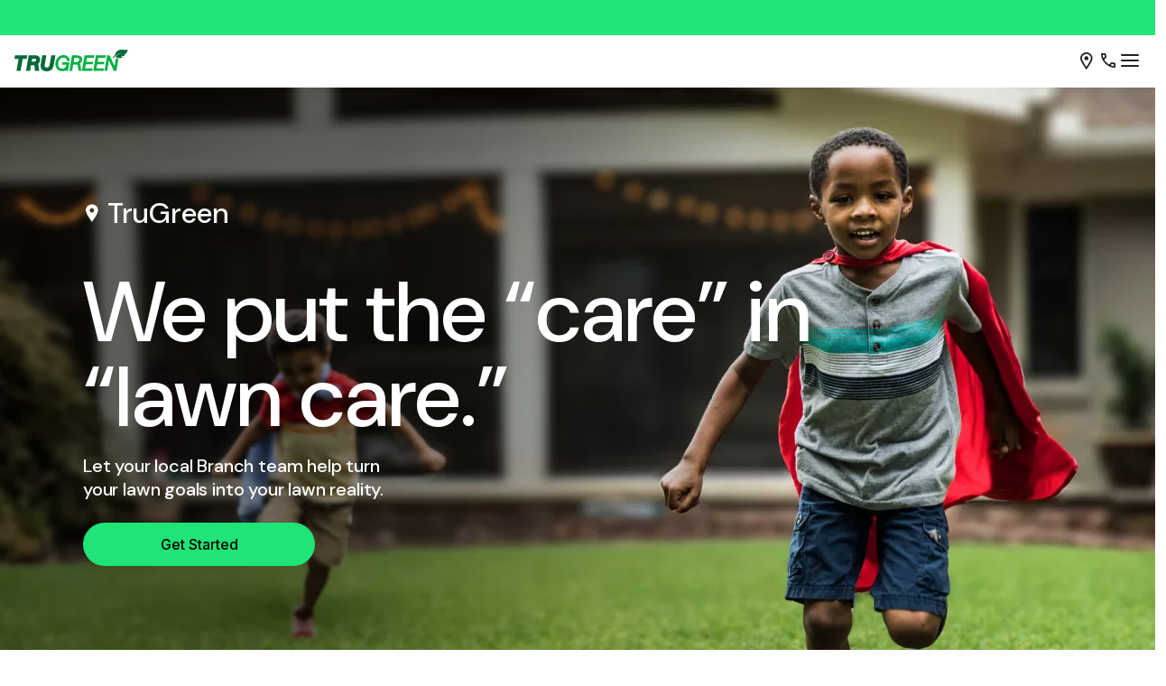

--- FILE ---
content_type: text/html; charset=utf-8
request_url: https://www.trugreen.com/local-lawn-care/utah/ogden/lawn-care
body_size: 10880
content:
<!DOCTYPE html><html lang="en"><head><meta charSet="utf-8"/><meta name="viewport" content="width=device-width, initial-scale=1"/><link rel="preload" as="image" href="/images/header/cheveron.svg"/><link rel="preload" as="image" href="/images/lawncare_hero_d.webp" fetchPriority="high"/><link rel="preload" as="image" href="/images/Pause.svg"/><link rel="stylesheet" href="/_next/static/css/6966.zvryyeMLykJkBrtV8VgdM.css" data-precedence="next"/><link rel="stylesheet" href="/_next/static/css/3910.zvryyeMLykJkBrtV8VgdM.css" data-precedence="next"/><link rel="stylesheet" href="/_next/static/css/3335.zvryyeMLykJkBrtV8VgdM.css" data-precedence="next"/><link rel="stylesheet" href="/_next/static/css/250.zvryyeMLykJkBrtV8VgdM.css" data-precedence="next"/><link rel="stylesheet" href="/_next/static/css/5019.zvryyeMLykJkBrtV8VgdM.css" data-precedence="next"/><link rel="stylesheet" href="/_next/static/css/3886.zvryyeMLykJkBrtV8VgdM.css" data-precedence="next"/><link rel="stylesheet" href="/_next/static/css/7706.zvryyeMLykJkBrtV8VgdM.css" data-precedence="next"/><link rel="stylesheet" href="/_next/static/css/2593.zvryyeMLykJkBrtV8VgdM.css" data-precedence="next"/><link rel="stylesheet" href="/_next/static/css/9247.zvryyeMLykJkBrtV8VgdM.css" data-precedence="next"/><link rel="stylesheet" href="/_next/static/css/2495.zvryyeMLykJkBrtV8VgdM.css" data-precedence="next"/><link rel="stylesheet" href="/_next/static/css/4000.zvryyeMLykJkBrtV8VgdM.css" data-precedence="next"/><link rel="stylesheet" href="/_next/static/css/8963.zvryyeMLykJkBrtV8VgdM.css" data-precedence="next"/><link href="/_next/static/css/437.zvryyeMLykJkBrtV8VgdM.css" rel="stylesheet" as="style" data-precedence="dynamic"/><link rel="preload" as="script" fetchPriority="low" href="/_next/static/chunks/webpack-1f4b40ac3ac627d0.zvryyeMLykJkBrtV8VgdM.js"/><script src="/_next/static/chunks/4623-bbc50ebc1ad9008d.zvryyeMLykJkBrtV8VgdM.js" async=""></script><script src="/_next/static/chunks/main-app-727e25ace5820d84.zvryyeMLykJkBrtV8VgdM.js" async=""></script><script src="/_next/static/chunks/1213-7820689c8a23df1d.zvryyeMLykJkBrtV8VgdM.js" async=""></script><script src="/_next/static/chunks/1575-b64594a7ef23d3a6.zvryyeMLykJkBrtV8VgdM.js" async=""></script><script src="/_next/static/chunks/316-7afa819f8526fd8e.zvryyeMLykJkBrtV8VgdM.js" async=""></script><script src="/_next/static/chunks/847-628d9b5f4fda0cc6.zvryyeMLykJkBrtV8VgdM.js" async=""></script><script src="/_next/static/chunks/app/layout-293d02729b9fb774.zvryyeMLykJkBrtV8VgdM.js" async=""></script><script src="/_next/static/chunks/app/local-lawn-care/layout-b751ea0d651fb189.zvryyeMLykJkBrtV8VgdM.js" async=""></script><script src="/_next/static/chunks/app/not-found-63ef03ae3fba947f.zvryyeMLykJkBrtV8VgdM.js" async=""></script><script src="/_next/static/chunks/5125-654995fab2bf3850.zvryyeMLykJkBrtV8VgdM.js" async=""></script><script src="/_next/static/chunks/2619-b8db57ac19da49ac.zvryyeMLykJkBrtV8VgdM.js" async=""></script><script src="/_next/static/chunks/214-2c448dffd9ef0d90.zvryyeMLykJkBrtV8VgdM.js" async=""></script><script src="/_next/static/chunks/6405-ba28e83ccbac453d.zvryyeMLykJkBrtV8VgdM.js" async=""></script><script src="/_next/static/chunks/5239-b5d471afce036544.zvryyeMLykJkBrtV8VgdM.js" async=""></script><script src="/_next/static/chunks/2885-7df3b16a32085bbc.zvryyeMLykJkBrtV8VgdM.js" async=""></script><script src="/_next/static/chunks/app/local-lawn-care/%5B...branchUri%5D/page-70a188b4ffcbadb3.zvryyeMLykJkBrtV8VgdM.js" async=""></script><link rel="preload" href="/scripts/jquery@3.7.1.js" as="script"/><link rel="preload" href="/scripts/script.js" as="script"/><link rel="preload" href="/scripts/headerScript.js" as="script"/><link rel="preload" href="/_next/static/chunks/4646.b2e69108616d732b.zvryyeMLykJkBrtV8VgdM.js" as="script" fetchPriority="low"/><link rel="preload" href="/_next/static/chunks/716.f23ead1c022fd7cb.zvryyeMLykJkBrtV8VgdM.js" as="script" fetchPriority="low"/><link rel="preload" href="https://cdn.jsdelivr.net/npm/bootstrap@5.1.3/dist/js/bootstrap.bundle.min.js" as="script" crossorigin=""/><meta http-equiv="Content-Security-Policy" content="default-src *;  frame-src * https://a26927690432.cdn.optimizely.com https://a26927690432.cdn-pci.optimizely.com; script-src * &#x27;self&#x27; &#x27;unsafe-inline&#x27; &#x27;unsafe-eval&#x27; https://*.optimizely.com https://optimizely.s3.amazonaws.com https://cdn-assets-prod.s3.amazonaws.com; connect-src * https://*.optimizely.com; img-src * &#x27;self&#x27; data:; https://app.optimizely.com https://cdn.optimizely.com; style-src * &#x27;self&#x27; &#x27;unsafe-inline&#x27;;"/><link rel="preload stylesheet" href="/css/Inter.css" as="style"/><link rel="preload stylesheet" href="/css/DMSans.css" as="style"/><link rel="preload stylesheet" fetchPriority="high" media="all" href="/styles/override_main.css" as="style"/><link rel="preload stylesheet" fetchPriority="high" media="all" href="/styles/style.css" as="style"/><link rel="preload stylesheet" fetchPriority="high" media="all" href="/styles/main.min.css" as="style"/><link rel="icon" href="/images/favicon.ico" sizes="any"/><script>(self.__next_s=self.__next_s||[]).push(["/scripts/jquery@3.7.1.js",{}])</script><!--$!--><template data-dgst="3356326528"></template><!--/$--><script src="/_next/static/chunks/polyfills-42372ed130431b0a.js" noModule=""></script></head><body style="background-color:white"><div hidden=""><!--$?--><template id="B:0"></template><!--/$--></div><header class="sticky-top"><div><input type="hidden" id="isChatLoaded" value="0"/><div class="top-header headerFix" style="z-index:100"><div class="top-strip" style="min-height:38.5px"><div class="container"><div class="row"><div class="col-12"><p id="myBtn"></p></div></div></div></div><div class="mobile-nav"><div class="row"><div class="col-6"><a class="tg-mobile-logo" href="/"><img src="/images/logo.svg" alt="TruGreen Logo"/></a></div><div class="col-6"><div class="text-right"><a href="javascript:throw new Error(&#x27;React has blocked a javascript: URL as a security precaution.&#x27;)" class="mob-links location-link" data-bs-toggle="modal" data-bs-target="#BranchFinderModal"><img src="/images/header/Location.svg" alt="location_icon"/><span class="zipcode"><span></span></span></a><a href="tel:1-844-567-9909" class="mob-links InfinityNumber clickable call-center-mobile" id="checkinfinity"><img src="/images/header/Call.svg"/><span class="InfinityNumber clickable add-remove-call-center-no d-none">Call </span></a><a href="javascript:throw new Error(&#x27;React has blocked a javascript: URL as a security precaution.&#x27;)" class="mob-links close-btn" style="display:none"><img src="/images/header/close-btn.svg"/></a><a href="javascript:throw new Error(&#x27;React has blocked a javascript: URL as a security precaution.&#x27;)" class="mob-links mob-menu"><img src="/images/header/menu.svg" alt="hamMenu_icon"/></a></div></div></div><div class="mob-navlist"><div class="container-fluid main-green-nav-bg"><div class="row"><div class="col-12 d-flex justify-content-between align-items-center"><a class="logo" href="/"><img src="/images/TGLogo_Header.png" alt="TruGreen"/></a><div class="country dropdown"><button class=" dropdown-toggle" type="button" id="dropdownMenuButton1" data-toggle="dropdown" aria-expanded="false"><img src="/images/header/us-icon.svg" alt="us_toggle_icon"/> US/EN</button><ul class="dropdown-menu" aria-labelledby="dropdownMenuButton1"><li> <a class="dropdown-item" href="/"><img src="/images/header/us-icon.svg" alt="us_toggle_icon"/>US/EN</a></li><li> <a class="dropdown-item" href="http://www.trugreen.ca"><img src="/images/header/can-icon.svg"/>CA/EN</a></li></ul></div></div></div></div></div><div class="offcanvas offcanvas-end hide" tabindex="-1" id="offcanvasRight1" aria-labelledby="offcanvasRightLabel"><div class="offcanvas-header"><div class="green-b"><a href="javascript:throw new Error(&#x27;React has blocked a javascript: URL as a security precaution.&#x27;)" data-bs-dismiss="offcanvas" aria-label="Back"><img src="/images/header/cheveron-left.svg"/></a></div><div class="gray-b"><h5 id="offcanvasRightLabel" class="nav-title">Lawn</h5></div><div class="gray-b"><button type="button" class="btn-close text-reset" data-bs-dismiss="offcanvas" aria-label="Close"></button></div></div><div class="lawn-mobile-menu-contents"><div class="offcanvas-body"><div class="nav-title text-left">Lawn CARE PLANS</div><ul><li><a title="Find the plan that best suits your lawn&#x27;s unique needs." class="plan-link a-item-dis" href="/products-and-services">Plan Comparison</a><p>Find the plan that best suits your lawn’s unique needs.</p></li><li><a title="A comprehensive plan for a golf course quality lawn." class="plan-link a-item-dis" href="/products-and-services/trupro">TruPro℠</a><span class="green-span">Top pick</span><p>A comprehensive plan for a golf course quality lawn.</p></li><li><a title="Advanced, custom care for a lawn you&#x27;ll love." class="plan-link a-item-dis" href="/products-and-services/trucore">TruCore℠</a><p>Advanced, custom care for a lawn you’ll love.</p></li><li><a title="Revitalize your lawn with all-natural, organic treatments." class="plan-link a-item-dis" href="/products-and-services/natural-lawn-care">TruNatural®</a><p>Revitalize your lawn with all-natural, organic treatments.</p></li><li><a title="Your first step to a healthier lawn." class="plan-link a-item-dis" href="/products-and-services/trubasic">TruBasic℠</a><p>Your first step to a healthier lawn.</p></li></ul></div><hr/><div class="offcanvas-body"><div class="nav-title text-left">Lawn CARE SERVICES</div><ul><li><a class="plan-link a-item-dis" href="/products-and-services/lawn-fertilization">Lawn Fertilization </a><span class="green-span">Plan only</span><p></p></li><li><a class="plan-link a-item-dis" href="/products-and-services/lawn-stress-guard">Lawn Stress Guard </a><p></p></li><li><a class="plan-link a-item-dis" href="/products-and-services/weed-control">Weed Control </a><span class="green-span">Plan only</span><p></p></li><li><a class="plan-link a-item-dis" href="/products-and-services/aeration">Aeration &amp; Overseeding</a><p></p></li><li><a class="plan-link a-item-dis" href="/products-and-services/grub-control">Lawn Damaging Insect Control</a><p></p></li><li><a class="plan-link a-item-dis" href="/products-and-services/ph-and-soil-analysis">Soil Enhancer Treatment</a><p></p></li><li><a class="plan-link a-item-dis" href="/products-and-services/lawn-disease">Lawn Disease Service</a><p></p></li></ul></div><hr/></div></div><div class="offcanvas offcanvas-end hide" tabindex="-1" id="offcanvasRight3" aria-labelledby="offcanvasRightLabel"><div class="offcanvas-header"><div class="green-b"><a href="javascript:throw new Error(&#x27;React has blocked a javascript: URL as a security precaution.&#x27;)" data-bs-dismiss="offcanvas" aria-label="Back"><img src="/images/header/cheveron-left.svg"/></a></div><div class="gray-b"><h5 id="offcanvasRightLabel" class="nav-title">Pest</h5></div><div class="gray-b"><button type="button" class="btn-close text-reset" data-bs-dismiss="offcanvas" aria-label="Close"></button></div></div><div class="pest-mobile-menu-contents"><div class="offcanvas-body"><div class="nav-title text-left">Pest Control Plans</div><ul><li><a title="Find the plan that best protects you from pesky pests." class="plan-link a-item-dis" href="/pests-products-and-services">Plan Comparison</a><p>Find the plan that best protects you from pesky pests.</p></li><li><a title="Defend your outdoor space with mosquito treatments that get results in just 24 hours." class="plan-link a-item-dis" href="/products-and-services/trudefense-mosquito-control">TruDefense℠ Mosquito Control</a><p>Defend your outdoor space with mosquito treatments that get results in just 24 hours.</p></li><li><a title="Build a protective barrier around your home to stop outdoor pests from ever coming indoors." class="plan-link a-item-dis" href="/products-and-services/trubarrier-perimeter-pest-control">TruBarrier℠ Perimeter Pest Control</a><p>Build a protective barrier around your home to stop outdoor pests from ever coming indoors.</p></li><li><a title="Put a stop to active and persistent pests in your outdoor space." class="plan-link a-item-dis" href="/products-and-services/flea-tick-outdoor-nuisance-pest-control">Flea, Tick &amp; Outdoor Nuisance Control</a><p>Put a stop to active and persistent pests in your outdoor space.</p></li></ul></div><hr/><div class="offcanvas-body"><div class="nav-title text-left">PEST CONTROL SERVICES</div><ul><li><a class="plan-link a-item-dis" href="/products-and-services/fire-ant-control">Fire Ant Control</a><p></p></li><li><a class="plan-link a-item-dis" href="/products-and-services/mosquito-plan-supplement">Mosquito Plan Supplement</a><p></p></li></ul></div><hr/></div></div></div><div id="branch-finder-mobile"></div><div class="main-green-nav desktop-h"><div class="container-fluid main-green-nav-bg"><div class="row"><div class="col-md-5"><ul><li class="nav-item dropdown"><a id="residential" class="active" href="/">Residential <img src="/images/header/arrow-out-sm.svg" class="arrow-icon" alt="residential-icon"/></a></li><li class="nav-item"><a target="_blank" id="commercial" class="" href="https://commercial.trugreen.com/">Commercial <img src="/images/header/arrow-out-sm.svg" class="arrow-icon" alt="commercial-icon"/></a></li><li class="nav-item"><a target="_blank" id="careers" class="" href="https://www.trugreenjobs.com/">Careers <img src="/images/header/arrow-out-sm.svg" class="arrow-icon" alt="careers-icon"/></a></li></ul></div><div class="col-md-7 d-flex justify-content-end"><div class="login-info manage-call-center-content text-white">Call<a class="clickable js-phoneno InfinityNumber pl-5" id="checkinfinity" href="tel:1-844-567-9909"><span><span class="clickable">1-844-567-9909</span></span></a></div><div class="country dropdown"><button class=" dropdown-toggle" type="button" id="dropdownMenuButton1" data-toggle="dropdown" aria-expanded="false"><img src="/images/header/us-icon.svg"/> US/EN</button><ul class="dropdown-menu" aria-labelledby="dropdownMenuButton1"><li><a class="dropdown-item" href="/"><img src="/images/header/us-icon.svg" alt="us_menu_icon"/>US/EN</a></li><li><a class="dropdown-item" href="http://www.trugreen.ca"><img src="/images/header/can-icon.svg"/>CA/EN</a></li></ul></div></div></div></div><div class="mega-menu"><div class="container-fluid space-LR"><div class="row"><div class="col-nav"><div class="navbar-menu residential"><a class="logo no-sub-menu" href="/"><img src="/images/logo.svg" alt="trugreen home" class="tru-nav-logo"/></a><div class="dropdown-nav lawn-menu" aria-label="Collapsed"><button class="dropbtn" aria-label="Lawn">Lawn <img src="/images/header/cheveron.svg" alt="Lawn"/></button><div class="dropdown-contents lawn-menu-contents"><div class="rows mega-menu-item"><div class="column"><h3>Lawn CARE PLANS</h3><div class="col-page-link"><a title="Find the plan that best suits your lawn’s unique needs." class="plan-link a-item-dis" href="/products-and-services">Plan Comparison</a><p>Find the plan that best suits your lawn’s unique needs.</p></div><div class="col-page-link"><a title="A comprehensive plan for a golf course quality lawn." class="plan-link a-item-dis" href="/products-and-services/trupro">TruPro℠</a><span class="green-span">Top pick</span><p>A comprehensive plan for a golf course quality lawn.</p></div><div class="col-page-link"><a title="Advanced, custom care for a lawn you’ll love." class="plan-link a-item-dis" href="/products-and-services/trucore">TruCore℠</a><p>Advanced, custom care for a lawn you’ll love.</p></div><div class="col-page-link"><a title="Revitalize your lawn with all-natural, organic treatments." class="plan-link a-item-dis" href="/products-and-services/natural-lawn-care">TruNatural®</a><p>Revitalize your lawn with all-natural, organic treatments.</p></div><div class="col-page-link"><a title="Your first step to a healthier lawn." class="plan-link a-item-dis" href="/products-and-services/trubasic">TruBasic℠</a><p>Your first step to a healthier lawn.</p></div></div><div class="column"><h3>Lawn CARE SERVICES</h3><div class="col-page-link"><a class="plan-link a-item-dis" href="/products-and-services/lawn-fertilization">Lawn Fertilization </a><span class="green-span">Plan only</span><p></p></div><div class="col-page-link"><a class="plan-link a-item-dis" href="/products-and-services/lawn-stress-guard">Lawn Stress Guard </a><p></p></div><div class="col-page-link"><a class="plan-link a-item-dis" href="/products-and-services/weed-control">Weed Control </a><span class="green-span">Plan only</span><p></p></div><div class="col-page-link"><a class="plan-link a-item-dis" href="/products-and-services/aeration">Aeration &amp; Overseeding</a><p></p></div><div class="col-page-link"><a class="plan-link a-item-dis" href="/products-and-services/grub-control">Lawn Damaging Insect Control</a><p></p></div><div class="col-page-link"><a class="plan-link a-item-dis" href="/products-and-services/ph-and-soil-analysis">Soil Enhancer Treatment</a><p></p></div><div class="col-page-link"><a class="plan-link a-item-dis" href="/products-and-services/lawn-disease">Lawn Disease Service</a><p></p></div></div></div></div></div><a class="no-sub-menu" href="/products-and-services/trushrub-tree-and-shrub-care">Tree &amp; Shrub</a><div class="dropdown-nav pest-menu" aria-label="Collapsed"><button class="dropbtn" aria-label="Pest">Pest <img src="/images/header/cheveron.svg" alt="Pest"/></button><div class="dropdown-contents pest-menu-contents"><div class="rows mega-menu-item"><div class="column"><h3>Pest Control Plans</h3><div class="col-page-link"><a title="Find the plan that best protects you from pesky pests." class="plan-link a-item-dis" href="/pests-products-and-services">Plan Comparison</a><p>Find the plan that best protects you from pesky pests.</p></div><div class="col-page-link"><a title="Defend your outdoor space with mosquito treatments that get results in just 24 hours." class="plan-link a-item-dis" href="/products-and-services/trudefense-mosquito-control">TruDefense℠ Mosquito Control</a><p>Defend your outdoor space with mosquito treatments that get results in just 24 hours.</p></div><div class="col-page-link"><a title="Build a protective barrier around your home to stop outdoor pests from ever coming indoors." class="plan-link a-item-dis" href="/products-and-services/trubarrier-perimeter-pest-control">TruBarrier℠ Perimeter Pest Control</a><p>Build a protective barrier around your home to stop outdoor pests from ever coming indoors.</p></div><div class="col-page-link"><a title="Put a stop to active and persistent pests in your outdoor space." class="plan-link a-item-dis" href="/products-and-services/flea-tick-outdoor-nuisance-pest-control">Flea, Tick &amp; Outdoor Nuisance Control</a><p>Put a stop to active and persistent pests in your outdoor space.</p></div></div><div class="column"><h3>PEST CONTROL SERVICES</h3><div class="col-page-link"><a class="plan-link a-item-dis" href="/products-and-services/fire-ant-control">Fire Ant Control</a><p></p></div><div class="col-page-link"><a class="plan-link a-item-dis" href="/products-and-services/mosquito-plan-supplement">Mosquito Plan Supplement</a><p></p></div></div></div></div></div><a class="no-sub-menu" href="/why-choose-trugreen/testimonials-and-ratings">Why TruGreen</a><a class="no-sub-menu" href="/lawn-care-101">Lawn Care 101</a><a class="no-sub-menu" href="/customer-support">Support</a></div></div></div></div></div></div></div><div id="login-modal-mobile"><div class="modal login-modal" id="myModalForLogin" style="z-index:9999;display:none" aria-hidden="true"><div class="modal-dialog"><div class="modal-content"><div class="modal-header"><h4 class="modal-title">TruGreen Account Login</h4><button type="button" class="btn-close" data-bs-dismiss="modal" aria-label="Close" tabindex="0"></button></div><div class="modal-body">0</div><div class="modal-footer"><h5>First time here?</h5><p>Let’s create your account. It only takes a few seconds, then you can tap into all the benefits of our online account management tools, 24/7.</p><div class="black-btn"><a class=" register-link" href="/my-account/registration">Register</a><a class=" register-link" href="/pay-your-bill">Pay My Bill</a></div></div></div></div></div></div></div></header><div class="mma-wrapper mainChildren "><div class="loading-animation-modal-wrapper"><div id="LoadingAnimationModal" class="closed"><div class="content"><img src="/images/loading-animation.gif" alt="Loading..." loading="lazy"/></div></div></div><script>(self.__next_s=self.__next_s||[]).push(["https://cdn.jsdelivr.net/npm/bootstrap@5.1.3/dist/js/bootstrap.bundle.min.js",{"crossOrigin":"anonymous"}])</script><link href="https://cdn.jsdelivr.net/npm/bootstrap@5.1.3/dist/css/bootstrap.min.css" rel="stylesheet" reintegrity="sha384-rbsA2VBKQhggwzxH7pPCaAqO46MgnOM80zW1RWuH61DGLwZJEdK2Kadq2F9CUG65" crossorigin="anonymous"/><link rel="stylesheet" media="all" href="https://fonts.googleapis.com/css2?family=Inter:wght@100..900&amp;display=swap"/><link rel="stylesheet" media="all" href="https://fonts.googleapis.com/css2?family=DM+Sans:ital,opsz,wght@0,9..40,100..1000;1,9..40,100..1000&amp;display=swap"/><link rel="stylesheet" media="all" href="https://fonts.googleapis.com/css?family=Source+Sans+Pro:300,300i,400,400i,700,900&amp;display=swap"/><section><div class="homePage_hero-banner__yI56r banner_lawncare-hero-banner__xt_xa m-0 "><img alt="banner image" fetchPriority="high" width="20" height="20" decoding="async" data-nimg="1" class="lazy homePage_banner_img__3ilXj" style="color:transparent;width:100%;height:auto" src="/images/lawncare_hero_d.webp"/><div class="container  homePage_homePage-container__ax5CC homePage_banner-txt-container__m3HpM  banner_lawncare-banner-container__4tl4m"><div class="row homePage_ht_100___MYj0"><div class="col-md-8"><div class="homePage_banner-content__EZrnZ"><div class="banner_location__lAPvX d-flex align-items-center"><img alt="Map Icon" loading="lazy" width="20" height="20" decoding="async" data-nimg="1" class="banner_location-icon__V20SF" style="color:transparent" src="/images/map.png"/><div> TruGreen </div></div><h1>We put the “care” in “lawn care.”</h1><p>Let your local Branch team help turn<br/> your lawn goals into your lawn reality.</p><div class="homePage_banner_btns__xabHK mt-4"><a id="home-getstarted" data-bs-target="#lead-modal" data-bs-toggle="modal" class="ga-talkWithExpert homePage_green-btn__KvXC8 homePage_get-started__iHSst" href="javascript:throw new Error(&#x27;React has blocked a javascript: URL as a security precaution.&#x27;)">Get Started</a></div></div></div></div></div></div></section><section class="tabs_tabs-section__Qpr_D"><div class="tabs_bs-nav-tab__yfiQb "><div class="row"><div class="col-12"><ul class="nav nav-tabs tabs_nav-tabs__P0OA7" style="border-bottom:none" role="tablist"><li class="tabs_nav-item__XrOdE "><button class="tabs_nav-link__FlCFk  "><div>Lawn Plans</div></button></li><li class="tabs_nav-item__XrOdE "><button class="tabs_nav-link__FlCFk  "><div>Reviews</div></button></li><li class="tabs_nav-item__XrOdE "><button class="tabs_nav-link__FlCFk  "><div>Results</div></button></li><li class="tabs_nav-item__XrOdE "><button class="tabs_nav-link__FlCFk  "><div>How It Works</div></button></li><li class="tabs_nav-item__XrOdE "><button class="tabs_nav-link__FlCFk  "><div>Why TruGreen</div></button></li><li class="tabs_nav-item__XrOdE "><button class="tabs_nav-link__FlCFk  "><div>FAQs</div></button></li><li class="tabs_nav-item__XrOdE tabs_contact-tab__yelPd"><button class="tabs_nav-link__FlCFk  "><div>Contact</div></button></li></ul></div></div></div></section><div><section id="lcplanCompare"><div class="lcproduct-plans"><div class="container g-0"><div class="row g-0"><h1>Explore our plans.</h1><p>These are the lawn care plans available in the <!-- --> area.<span class="d-block">Pick the one that’s right for you.</span></p><!--$!--><template data-dgst="BAILOUT_TO_CLIENT_SIDE_RENDERING"></template><!--/$--></div></div></div></section></div><div><div style="display:flex;justify-content:center;align-items:center;height:50vh"><div><img src="/images/loading-animation.gif" alt="Loading..." loading="lazy"/></div></div></div><div><section><div class="results_results-guaranteed___ksCY"><div class="container"><div class="row"><div class="col-md-8"><h2>Results you can see. Guaranteed.</h2><p>We’re in the business of picture-perfect lawns. If you’re not completely satisfied,<span class="d-xl-block">we’ll gladly return between visits to make things right—guaranteed.<sup> ◆</sup></span></p><a data-bs-target="#lead-modal" data-bs-toggle="modal" class="results_btn-green__A7bpk" href="#">Talk With an Expert</a></div></div></div><div class="results-carousel results_results-carousel-panel__nyCTR"><div><button class="results_carousel-arrow-left__L8EDA" aria-label="Previous"></button><button class="results_carousel-play-btn__rWXkH" aria-label="Pause"><img src="/images/Pause.svg" alt="Pause"/></button><button class="results_carousel-arrow-right__rCpaS" aria-label="Next"></button></div><!--$!--><template data-dgst="BAILOUT_TO_CLIENT_SIDE_RENDERING"></template><!--/$--></div></div></section></div><div><div style="display:flex;justify-content:center;align-items:center;height:50vh"><div><img src="/images/loading-animation.gif" alt="Loading..." loading="lazy"/></div></div></div><div><div style="display:flex;justify-content:center;align-items:center;height:50vh"><div><img src="/images/loading-animation.gif" alt="Loading..." loading="lazy"/></div></div></div><div class="mt-5"> <section><div class="common_pro-level__y0xXl"><div class="container"><div class="row"><div class="col-12"><h2>This is Pro-Level Lawn Care.</h2></div></div><div class="row"><div class="col-md-4"><h5>Trusted by the PGA TOUR®</h5><p>As the Official Lawn Care Treatment Provider of the PGA TOUR®, we have what it takes to deliver pro-level results. We learn the lay of your land and tailor our approach to give you a golf course quality lawn.</p></div><div class="col-md-4"><h5>Unbeatable Value</h5><p>Nobody makes it easier or more affordable to get a golf course quality lawn. With our Verified Price Match Guarantee, we’ll match any competitor’s price and beat their results.</p></div><div class="col-md-4"><h5>Committed to Quality</h5><p>We’re dedicated to giving you a lawn you’ll love. With our Satisfaction Guarantee, if you’re not satisfied, we’ll return between regular visits to make things right.</p></div></div></div></div></section> </div><div><div><div class="greenRibbon_top-strip__g_YvS" style="min-height:38.5px;padding:32px 0px"><div class="container"><div class="row align-items-center"><div class="col-md-9"><h4><span>Save now </span>| Sign up today and get 50% off your first service.<sup><a href="#special-price" class="superscript">*</a></sup></h4></div><div class="col-md-3 text-md-end mt-md-0 greenRibbon_mt-mbl__KYlY3"><a data-bs-target="#lead-modal" data-bs-toggle="modal" class="greenRibbon_bs-green-btn__ZPMNV mt-0 " href="#">Get Started</a></div></div></div></div></div></div><div><section class="common_guide-lawn__jEJak"><div class="common_go-to-guide__KYXJJ"><div class="container"><div class="row"><div class="col-md-8"><h2>Our best tips for taking care of your <!-- --> lawn.</h2></div></div><div class="row best-tips-carousel"><!--$!--><template data-dgst="BAILOUT_TO_CLIENT_SIDE_RENDERING"></template><!--/$--></div></div></div></section></div><div><div style="display:flex;justify-content:center;align-items:center;height:50vh"><div><img src="/images/loading-animation.gif" alt="Loading..." loading="lazy"/></div></div></div><div>  </div><div><div><div class="greenRibbon_top-strip__g_YvS" style="min-height:38.5px;padding:10px 0px"><div class="container"><div class="row align-items-center py-3"><div class="col-md-9"><h4>Interested in other local services?</h4></div><div class="col-md-3 text-md-end mt-2 mt-md-0"><a data-bs-target="#lead-modal" data-bs-toggle="modal" class="greenRibbon_bs-green-btn__ZPMNV greenRibbon_explore__iqOMN mt-0 " href="#">Explore More Local Services</a></div></div></div></div></div></div><!--$?--><template id="B:1"></template><!--/$--></div><link rel="stylesheet" href="/css/tgcommon.css" fetchPriority="low"/><div><!--$!--><template data-dgst="BAILOUT_TO_CLIENT_SIDE_RENDERING"></template><!--/$--></div><div class="call-ribbon call-ribbon-bg-white "></div><script>requestAnimationFrame(function(){$RT=performance.now()});</script><script src="/_next/static/chunks/webpack-1f4b40ac3ac627d0.zvryyeMLykJkBrtV8VgdM.js" id="_R_" async=""></script><script>(self.__next_f=self.__next_f||[]).push([0])</script><script>self.__next_f.push([1,"1:\"$Sreact.fragment\"\n2:I[9228,[\"1213\",\"static/chunks/1213-7820689c8a23df1d.zvryyeMLykJkBrtV8VgdM.js\",\"1575\",\"static/chunks/1575-b64594a7ef23d3a6.zvryyeMLykJkBrtV8VgdM.js\",\"316\",\"static/chunks/316-7afa819f8526fd8e.zvryyeMLykJkBrtV8VgdM.js\",\"847\",\"static/chunks/847-628d9b5f4fda0cc6.zvryyeMLykJkBrtV8VgdM.js\",\"7177\",\"static/chunks/app/layout-293d02729b9fb774.zvryyeMLykJkBrtV8VgdM.js\"],\"default\"]\n3:I[41402,[\"9988\",\"static/chunks/app/local-lawn-care/layout-b751ea0d651fb189.zvryyeMLykJkBrtV8VgdM.js\"],\"\"]\n4:\"$Sreact.suspense\"\n5:I[36552,[\"1213\",\"static/chunks/1213-7820689c8a23df1d.zvryyeMLykJkBrtV8VgdM.js\",\"1575\",\"static/chunks/1575-b64594a7ef23d3a6.zvryyeMLykJkBrtV8VgdM.js\",\"316\",\"static/chunks/316-7afa819f8526fd8e.zvryyeMLykJkBrtV8VgdM.js\",\"847\",\"static/chunks/847-628d9b5f4fda0cc6.zvryyeMLykJkBrtV8VgdM.js\",\"7177\",\"static/chunks/app/layout-293d02729b9fb774.zvryyeMLykJkBrtV8VgdM.js\"],\"PreloadChunks\"]\n6:I[49420,[\"1213\",\"static/chunks/1213-7820689c8a23df1d.zvryyeMLykJkBrtV8VgdM.js\",\"1575\",\"static/chunks/1575-b64594a7ef23d3a6.zvryyeMLykJkBrtV8VgdM.js\",\"316\",\"static/chunks/316-7afa819f8526fd8e.zvryyeMLykJkBrtV8VgdM.js\",\"847\",\"static/chunks/847-628d9b5f4fda0cc6.zvryyeMLykJkBrtV8VgdM.js\",\"7177\",\"static/chunks/app/layout-293d02729b9fb774.zvryyeMLykJkBrtV8VgdM.js\"],\"default\"]\n7:I[76701,[\"1213\",\"static/chunks/1213-7820689c8a23df1d.zvryyeMLykJkBrtV8VgdM.js\",\"1575\",\"static/chunks/1575-b64594a7ef23d3a6.zvryyeMLykJkBrtV8VgdM.js\",\"316\",\"static/chunks/316-7afa819f8526fd8e.zvryyeMLykJkBrtV8VgdM.js\",\"847\",\"static/chunks/847-628d9b5f4fda0cc6.zvryyeMLykJkBrtV8VgdM.js\",\"7177\",\"static/chunks/app/layout-293d02729b9fb774.zvryyeMLykJkBrtV8VgdM.js\"],\"default\",1]\n8:I[12960,[\"1213\",\"static/chunks/1213-7820689c8a23df1d.zvryyeMLykJkBrtV8VgdM.js\",\"1575\",\"static/chunks/1575-b64594a7ef23d3a6.zvryyeMLykJkBrtV8VgdM.js\",\"316\",\"static/chunks/316-7afa819f8526fd8e.zvryyeMLykJkBrtV8VgdM.js\",\"847\",\"static/chunks/847-628d9b5f4fda0cc6.zvryyeMLykJkBrtV8VgdM.js\",\"7177\",\"static/chunks/app/layout-293d02729b9fb774.zvryyeMLykJkBrtV8VgdM.js\"],\"default\"]\n9:I[9766,[],\"\"]\n"])</script><script>self.__next_f.push([1,"a:I[98924,[],\"\"]\nb:I[9358,[\"4345\",\"static/chunks/app/not-found-63ef03ae3fba947f.zvryyeMLykJkBrtV8VgdM.js\"],\"default\"]\n10:I[57150,[],\"\"]\n12:I[24431,[],\"OutletBoundary\"]\n14:I[15278,[],\"AsyncMetadataOutlet\"]\n16:I[24431,[],\"ViewportBoundary\"]\n18:I[24431,[],\"MetadataBoundary\"]\n:HL[\"/_next/static/css/6966.zvryyeMLykJkBrtV8VgdM.css\",\"style\"]\n:HL[\"/_next/static/css/3910.zvryyeMLykJkBrtV8VgdM.css\",\"style\"]\n:HL[\"/_next/static/css/3335.zvryyeMLykJkBrtV8VgdM.css\",\"style\"]\n:HL[\"/_next/static/css/250.zvryyeMLykJkBrtV8VgdM.css\",\"style\"]\n:HL[\"/_next/static/css/5019.zvryyeMLykJkBrtV8VgdM.css\",\"style\"]\n:HL[\"/_next/static/css/3886.zvryyeMLykJkBrtV8VgdM.css\",\"style\"]\n:HL[\"/_next/static/css/7706.zvryyeMLykJkBrtV8VgdM.css\",\"style\"]\n:HL[\"/_next/static/css/2593.zvryyeMLykJkBrtV8VgdM.css\",\"style\"]\n:HL[\"/_next/static/css/9247.zvryyeMLykJkBrtV8VgdM.css\",\"style\"]\n:HL[\"/_next/static/css/2495.zvryyeMLykJkBrtV8VgdM.css\",\"style\"]\n:HL[\"/_next/static/css/4000.zvryyeMLykJkBrtV8VgdM.css\",\"style\"]\n:HL[\"/_next/static/css/8963.zvryyeMLykJkBrtV8VgdM.css\",\"style\"]\n"])</script><script>self.__next_f.push([1,"0:{\"P\":null,\"b\":\"zvryyeMLykJkBrtV8VgdM\",\"p\":\"\",\"c\":[\"\",\"local-lawn-care\",\"utah\",\"ogden\",\"lawn-care\"],\"i\":false,\"f\":[[[\"\",{\"children\":[\"local-lawn-care\",{\"children\":[[\"branchUri\",\"utah/ogden/lawn-care\",\"c\"],{\"children\":[\"__PAGE__\",{}]}]}]},\"$undefined\",\"$undefined\",true],[\"\",[\"$\",\"$1\",\"c\",{\"children\":[[[\"$\",\"link\",\"0\",{\"rel\":\"stylesheet\",\"href\":\"/_next/static/css/6966.zvryyeMLykJkBrtV8VgdM.css\",\"precedence\":\"next\",\"crossOrigin\":\"$undefined\",\"nonce\":\"$undefined\"}],[\"$\",\"link\",\"1\",{\"rel\":\"stylesheet\",\"href\":\"/_next/static/css/3910.zvryyeMLykJkBrtV8VgdM.css\",\"precedence\":\"next\",\"crossOrigin\":\"$undefined\",\"nonce\":\"$undefined\"}]],[\"$\",\"html\",null,{\"lang\":\"en\",\"suppressHydrationWarning\":true,\"children\":[[\"$\",\"head\",null,{\"children\":[[\"$\",\"$L2\",null,{}],[\"$\",\"meta\",null,{\"httpEquiv\":\"Content-Security-Policy\",\"content\":\"default-src *;  frame-src * https://a26927690432.cdn.optimizely.com https://a26927690432.cdn-pci.optimizely.com; script-src * 'self' 'unsafe-inline' 'unsafe-eval' https://*.optimizely.com https://optimizely.s3.amazonaws.com https://cdn-assets-prod.s3.amazonaws.com; connect-src * https://*.optimizely.com; img-src * 'self' data:; https://app.optimizely.com https://cdn.optimizely.com; style-src * 'self' 'unsafe-inline';\"}],[\"$\",\"link\",null,{\"rel\":\"preload stylesheet\",\"href\":\"/css/Inter.css\",\"as\":\"style\"}],[\"$\",\"link\",null,{\"rel\":\"preload stylesheet\",\"href\":\"/css/DMSans.css\",\"as\":\"style\"}],[\"$\",\"link\",null,{\"rel\":\"preload stylesheet\",\"fetchPriority\":\"high\",\"media\":\"all\",\"href\":\"/styles/override_main.css\",\"as\":\"style\"}],[\"$\",\"link\",null,{\"rel\":\"preload stylesheet\",\"fetchPriority\":\"high\",\"media\":\"all\",\"href\":\"/styles/style.css\",\"as\":\"style\"}],[\"$\",\"link\",null,{\"rel\":\"preload stylesheet\",\"fetchPriority\":\"high\",\"media\":\"all\",\"href\":\"/styles/main.min.css\",\"as\":\"style\"}],[\"$\",\"$L3\",null,{\"src\":\"/scripts/jquery@3.7.1.js\",\"strategy\":\"beforeInteractive\"}],[\"$\",\"$L3\",null,{\"src\":\"/scripts/popper.min.js\",\"strategy\":\"lazyOnload\"}],[\"$\",\"$L3\",null,{\"src\":\"/scripts/accountSummary.js\",\"strategy\":\"lazyOnload\"}],[\"$\",\"$L3\",null,{\"src\":\"/scripts/bootstrap.bundle.min.js\",\"strategy\":\"lazyOnload\"}],[\"$\",\"$4\",null,{\"children\":[[\"$\",\"$L5\",null,{\"moduleIds\":[\"app/layout.js -\u003e ./gtmOptimizely\"]}],[\"$\",\"$L6\",null,{}]]}],[\"$\",\"link\",null,{\"rel\":\"icon\",\"href\":\"/images/favicon.ico\",\"sizes\":\"any\"}]]}],[\"$\",\"body\",null,{\"style\":{\"backgroundColor\":\"white\"},\"suppressHydrationWarning\":true,\"children\":[\"$\",\"$L7\",null,{\"children\":[[[\"$\",\"$L5\",null,{\"moduleIds\":[\"app/layout.js -\u003e @/_components/homepage/manualPrefetch\"]}],[\"$\",\"$L8\",null,{}]],[\"$\",\"$L9\",null,{\"parallelRouterKey\":\"children\",\"error\":\"$undefined\",\"errorStyles\":\"$undefined\",\"errorScripts\":\"$undefined\",\"template\":[\"$\",\"$La\",null,{}],\"templateStyles\":\"$undefined\",\"templateScripts\":\"$undefined\",\"notFound\":[[\"$\",\"$Lb\",null,{}],[[\"$\",\"link\",\"0\",{\"rel\":\"stylesheet\",\"href\":\"/_next/static/css/3695.zvryyeMLykJkBrtV8VgdM.css\",\"precedence\":\"next\",\"crossOrigin\":\"$undefined\",\"nonce\":\"$undefined\"}]]],\"forbidden\":\"$undefined\",\"unauthorized\":\"$undefined\"}]]}]}]]}]]}],{\"children\":[\"local-lawn-care\",[\"$\",\"$1\",\"c\",{\"children\":[[[\"$\",\"link\",\"0\",{\"rel\":\"stylesheet\",\"href\":\"/_next/static/css/3335.zvryyeMLykJkBrtV8VgdM.css\",\"precedence\":\"next\",\"crossOrigin\":\"$undefined\",\"nonce\":\"$undefined\"}],[\"$\",\"link\",\"1\",{\"rel\":\"stylesheet\",\"href\":\"/_next/static/css/250.zvryyeMLykJkBrtV8VgdM.css\",\"precedence\":\"next\",\"crossOrigin\":\"$undefined\",\"nonce\":\"$undefined\"}],[\"$\",\"link\",\"2\",{\"rel\":\"stylesheet\",\"href\":\"/_next/static/css/5019.zvryyeMLykJkBrtV8VgdM.css\",\"precedence\":\"next\",\"crossOrigin\":\"$undefined\",\"nonce\":\"$undefined\"}],[\"$\",\"link\",\"3\",{\"rel\":\"stylesheet\",\"href\":\"/_next/static/css/3886.zvryyeMLykJkBrtV8VgdM.css\",\"precedence\":\"next\",\"crossOrigin\":\"$undefined\",\"nonce\":\"$undefined\"}],[\"$\",\"link\",\"4\",{\"rel\":\"stylesheet\",\"href\":\"/_next/static/css/7706.zvryyeMLykJkBrtV8VgdM.css\",\"precedence\":\"next\",\"crossOrigin\":\"$undefined\",\"nonce\":\"$undefined\"}]],[[\"$\",\"$L3\",null,{\"src\":\"https://cdn.jsdelivr.net/npm/bootstrap@5.1.3/dist/js/bootstrap.bundle.min.js\",\"strategy\":\"beforeInteractive\",\"crossOrigin\":\"anonymous\"}],[\"$\",\"link\",null,{\"href\":\"https://cdn.jsdelivr.net/npm/bootstrap@5.1.3/dist/css/bootstrap.min.css\",\"rel\":\"stylesheet\",\"reintegrity\":\"sha384-rbsA2VBKQhggwzxH7pPCaAqO46MgnOM80zW1RWuH61DGLwZJEdK2Kadq2F9CUG65\",\"crossOrigin\":\"anonymous\"}],[\"$\",\"link\",null,{\"rel\":\"stylesheet\",\"media\":\"all\",\"href\":\"https://fonts.googleapis.com/css2?family=Inter:wght@100..900\u0026display=swap\"}],[\"$\",\"link\",null,{\"rel\":\"stylesheet\",\"media\":\"all\",\"href\":\"https://fonts.googleapis.com/css2?family=DM+Sans:ital,opsz,wght@0,9..40,100..1000;1,9..40,100..1000\u0026display=swap\"}],[\"$\",\"link\",null,{\"rel\":\"stylesheet\",\"media\":\"all\",\"href\":\"https://fonts.googleapis.com/css?family=Source+Sans+Pro:300,300i,400,400i,700,900\u0026display=swap\"}],\"$Lc\"]]}],{\"children\":[[\"branchUri\",\"utah/ogden/lawn-care\",\"c\"],\"$Ld\",{\"children\":[\"__PAGE__\",\"$Le\",{},null,false]},null,false]},null,false]},null,false],\"$Lf\",false]],\"m\":\"$undefined\",\"G\":[\"$10\",[]],\"s\":false,\"S\":false}\n"])</script><script>self.__next_f.push([1,"c:[\"$\",\"$L9\",null,{\"parallelRouterKey\":\"children\",\"error\":\"$undefined\",\"errorStyles\":\"$undefined\",\"errorScripts\":\"$undefined\",\"template\":[\"$\",\"$La\",null,{}],\"templateStyles\":\"$undefined\",\"templateScripts\":\"$undefined\",\"notFound\":\"$undefined\",\"forbidden\":\"$undefined\",\"unauthorized\":\"$undefined\"}]\nd:[\"$\",\"$1\",\"c\",{\"children\":[null,[\"$\",\"$L9\",null,{\"parallelRouterKey\":\"children\",\"error\":\"$undefined\",\"errorStyles\":\"$undefined\",\"errorScripts\":\"$undefined\",\"template\":[\"$\",\"$La\",null,{}],\"templateStyles\":\"$undefined\",\"templateScripts\":\"$undefined\",\"notFound\":\"$undefined\",\"forbidden\":\"$undefined\",\"unauthorized\":\"$undefined\"}]]}]\n"])</script><script>self.__next_f.push([1,"e:[\"$\",\"$1\",\"c\",{\"children\":[\"$L11\",[[\"$\",\"link\",\"0\",{\"rel\":\"stylesheet\",\"href\":\"/_next/static/css/2593.zvryyeMLykJkBrtV8VgdM.css\",\"precedence\":\"next\",\"crossOrigin\":\"$undefined\",\"nonce\":\"$undefined\"}],[\"$\",\"link\",\"1\",{\"rel\":\"stylesheet\",\"href\":\"/_next/static/css/9247.zvryyeMLykJkBrtV8VgdM.css\",\"precedence\":\"next\",\"crossOrigin\":\"$undefined\",\"nonce\":\"$undefined\"}],[\"$\",\"link\",\"2\",{\"rel\":\"stylesheet\",\"href\":\"/_next/static/css/2495.zvryyeMLykJkBrtV8VgdM.css\",\"precedence\":\"next\",\"crossOrigin\":\"$undefined\",\"nonce\":\"$undefined\"}],[\"$\",\"link\",\"3\",{\"rel\":\"stylesheet\",\"href\":\"/_next/static/css/4000.zvryyeMLykJkBrtV8VgdM.css\",\"precedence\":\"next\",\"crossOrigin\":\"$undefined\",\"nonce\":\"$undefined\"}],[\"$\",\"link\",\"4\",{\"rel\":\"stylesheet\",\"href\":\"/_next/static/css/8963.zvryyeMLykJkBrtV8VgdM.css\",\"precedence\":\"next\",\"crossOrigin\":\"$undefined\",\"nonce\":\"$undefined\"}]],[\"$\",\"$L12\",null,{\"children\":[\"$L13\",[\"$\",\"$L14\",null,{\"promise\":\"$@15\"}]]}]]}]\n"])</script><script>self.__next_f.push([1,"f:[\"$\",\"$1\",\"h\",{\"children\":[null,[[\"$\",\"$L16\",null,{\"children\":\"$L17\"}],null],[\"$\",\"$L18\",null,{\"children\":[\"$\",\"div\",null,{\"hidden\":true,\"children\":[\"$\",\"$4\",null,{\"fallback\":null,\"children\":\"$L19\"}]}]}]]}]\n17:[[\"$\",\"meta\",\"0\",{\"charSet\":\"utf-8\"}],[\"$\",\"meta\",\"1\",{\"name\":\"viewport\",\"content\":\"width=device-width, initial-scale=1\"}]]\n13:null\n"])</script><script>self.__next_f.push([1,"1a:I[53729,[\"5125\",\"static/chunks/5125-654995fab2bf3850.zvryyeMLykJkBrtV8VgdM.js\",\"2619\",\"static/chunks/2619-b8db57ac19da49ac.zvryyeMLykJkBrtV8VgdM.js\",\"1213\",\"static/chunks/1213-7820689c8a23df1d.zvryyeMLykJkBrtV8VgdM.js\",\"1575\",\"static/chunks/1575-b64594a7ef23d3a6.zvryyeMLykJkBrtV8VgdM.js\",\"316\",\"static/chunks/316-7afa819f8526fd8e.zvryyeMLykJkBrtV8VgdM.js\",\"214\",\"static/chunks/214-2c448dffd9ef0d90.zvryyeMLykJkBrtV8VgdM.js\",\"6405\",\"static/chunks/6405-ba28e83ccbac453d.zvryyeMLykJkBrtV8VgdM.js\",\"5239\",\"static/chunks/5239-b5d471afce036544.zvryyeMLykJkBrtV8VgdM.js\",\"2885\",\"static/chunks/2885-7df3b16a32085bbc.zvryyeMLykJkBrtV8VgdM.js\",\"4832\",\"static/chunks/app/local-lawn-care/%5B...branchUri%5D/page-70a188b4ffcbadb3.zvryyeMLykJkBrtV8VgdM.js\"],\"default\",1]\n"])</script><script>self.__next_f.push([1,"11:[\"$\",\"$L1a\",null,{\"branchUri\":\"utah/ogden\"}]\n"])</script><script>self.__next_f.push([1,"15:{\"metadata\":[[\"$\",\"title\",\"0\",{\"children\":\"TruGreen Ogden: Lawn Care Maintenance Services in Ogden, UT | TruGreen\"}],[\"$\",\"meta\",\"1\",{\"name\":\"description\",\"content\":\"Top Rated Lawn Care Maintenance and Treatment Services in UT, Ogden. TruGreen's your go-to for personalized lawn care. Click or call us at (775) 200-1491.\"}],[\"$\",\"link\",\"2\",{\"rel\":\"canonical\",\"href\":\"https://www.trugreen.com/local-lawn-care/utah/ogden/lawn-care\"}],[\"$\",\"meta\",\"3\",{\"property\":\"og:title\",\"content\":\"Top Rated Lawn Care Maintenance and Treatment Services in UT, Ogden. TruGreen's your go-to for personalized lawn care. Click or call us at (775) 200-1491.\"}],[\"$\",\"meta\",\"4\",{\"property\":\"og:description\",\"content\":\"Top Rated Lawn Care Maintenance and Treatment Services in UT, Ogden. TruGreen's your go-to for personalized lawn care. Click or call us at (775) 200-1491.\"}],[\"$\",\"meta\",\"5\",{\"property\":\"og:url\",\"content\":\"https://www.trugreen.com/TruGreen%20Ogden:%20Lawn%20Care%20Maintenance%20Services%20in%20Ogden,%20UT\"}],[\"$\",\"meta\",\"6\",{\"property\":\"og:site_name\",\"content\":\"article\"}],[\"$\",\"meta\",\"7\",{\"property\":\"og:image\",\"content\":\"https://content.trugreen.com/assets/images/Residential/Social/meta-image.jpg\"}],[\"$\",\"meta\",\"8\",{\"property\":\"og:type\",\"content\":\"website\"}],[\"$\",\"meta\",\"9\",{\"name\":\"twitter:card\",\"content\":\"summary_large_image\"}],[\"$\",\"meta\",\"10\",{\"name\":\"twitter:site\",\"content\":\"TruGreen Ogden: Lawn Care Maintenance Services in Ogden, UT\"}],[\"$\",\"meta\",\"11\",{\"name\":\"twitter:title\",\"content\":\"Top Rated Lawn Care Maintenance and Treatment Services in UT, Ogden. TruGreen's your go-to for personalized lawn care. Click or call us at (775) 200-1491.\"}],[\"$\",\"meta\",\"12\",{\"name\":\"twitter:description\",\"content\":\"Top Rated Lawn Care Maintenance and Treatment Services in UT, Ogden. TruGreen's your go-to for personalized lawn care. Click or call us at (775) 200-1491.\"}],[\"$\",\"meta\",\"13\",{\"name\":\"twitter:image\",\"content\":\"https://content.trugreen.com/assets/images/Residential/Social/meta-image.jpg\"}]],\"error\":null,\"digest\":\"$undefined\"}\n"])</script><script>self.__next_f.push([1,"19:\"$15:metadata\"\n"])</script><title>TruGreen Ogden: Lawn Care Maintenance Services in Ogden, UT | TruGreen</title><meta name="description" content="Top Rated Lawn Care Maintenance and Treatment Services in UT, Ogden. TruGreen&#x27;s your go-to for personalized lawn care. Click or call us at (775) 200-1491."/><link rel="canonical" href="https://www.trugreen.com/local-lawn-care/utah/ogden/lawn-care"/><meta property="og:title" content="Top Rated Lawn Care Maintenance and Treatment Services in UT, Ogden. TruGreen&#x27;s your go-to for personalized lawn care. Click or call us at (775) 200-1491."/><meta property="og:description" content="Top Rated Lawn Care Maintenance and Treatment Services in UT, Ogden. TruGreen&#x27;s your go-to for personalized lawn care. Click or call us at (775) 200-1491."/><meta property="og:url" content="https://www.trugreen.com/TruGreen%20Ogden:%20Lawn%20Care%20Maintenance%20Services%20in%20Ogden,%20UT"/><meta property="og:site_name" content="article"/><meta property="og:image" content="https://content.trugreen.com/assets/images/Residential/Social/meta-image.jpg"/><meta property="og:type" content="website"/><meta name="twitter:card" content="summary_large_image"/><meta name="twitter:site" content="TruGreen Ogden: Lawn Care Maintenance Services in Ogden, UT"/><meta name="twitter:title" content="Top Rated Lawn Care Maintenance and Treatment Services in UT, Ogden. TruGreen&#x27;s your go-to for personalized lawn care. Click or call us at (775) 200-1491."/><meta name="twitter:description" content="Top Rated Lawn Care Maintenance and Treatment Services in UT, Ogden. TruGreen&#x27;s your go-to for personalized lawn care. Click or call us at (775) 200-1491."/><meta name="twitter:image" content="https://content.trugreen.com/assets/images/Residential/Social/meta-image.jpg"/><div hidden id="S:1"></div><script>$RB=[];$RV=function(a){$RT=performance.now();for(var b=0;b<a.length;b+=2){var c=a[b],e=a[b+1];null!==e.parentNode&&e.parentNode.removeChild(e);var f=c.parentNode;if(f){var g=c.previousSibling,h=0;do{if(c&&8===c.nodeType){var d=c.data;if("/$"===d||"/&"===d)if(0===h)break;else h--;else"$"!==d&&"$?"!==d&&"$~"!==d&&"$!"!==d&&"&"!==d||h++}d=c.nextSibling;f.removeChild(c);c=d}while(c);for(;e.firstChild;)f.insertBefore(e.firstChild,c);g.data="$";g._reactRetry&&requestAnimationFrame(g._reactRetry)}}a.length=0};
$RC=function(a,b){if(b=document.getElementById(b))(a=document.getElementById(a))?(a.previousSibling.data="$~",$RB.push(a,b),2===$RB.length&&("number"!==typeof $RT?requestAnimationFrame($RV.bind(null,$RB)):(a=performance.now(),setTimeout($RV.bind(null,$RB),2300>a&&2E3<a?2300-a:$RT+300-a)))):b.parentNode.removeChild(b)};$RC("B:1","S:1")</script><div hidden id="S:0"></div><script>$RC("B:0","S:0")</script></body></html>

--- FILE ---
content_type: text/css; charset=UTF-8
request_url: https://www.trugreen.com/_next/static/css/6966.zvryyeMLykJkBrtV8VgdM.css
body_size: 6464
content:
.call-ribbon{padding:8px;position:fixed;display:flex;align-items:center;justify-content:center;flex-direction:column;bottom:env(safe-area-inset-bottom,0);bottom:0!important;left:0;right:0;z-index:1000}.call-ribbon-bg-white{background-color:#fff}.call-ribbon-bg-dark-green{background-color:#00873C}.call-ribbon-bg-light-green{background-color:#1EE576}.ribbon-title{font-family:Inter,sans-serif;font-size:12px;font-style:normal;font-weight:400;line-height:150%;margin-bottom:0}.call-ribbon .ribbon-title-gray{color:#666}.call-ribbon .ribbon-call-number-white,.call-ribbon .ribbon-title-white{color:#fff}.call-ribbon .ribbon-call-number-black,.call-ribbon .ribbon-title-black{color:#222}.ribbon-call-number{text-align:center;font-family:DM Sans,sans-serif;font-size:24px;font-style:normal;font-weight:900;line-height:120%;text-decoration-line:underline;text-decoration-style:solid;-webkit-text-decoration-skip-ink:none;text-decoration-skip-ink:none;text-decoration-thickness:auto;text-underline-offset:auto;text-underline-position:from-font}.ribbon-call-number-green{color:#046A38}@media screen and (min-width:601px){.call-ribbon{display:none}}.convertflow-cta.cf-bar{display:none!important}.error-Bound{width:100%;height:auto;margin:0 auto}.error-Bound h2{font-family:DM Sans,sans-serif;font-size:30px!important;font-weight:500;line-height:44px!important;letter-spacing:normal;text-align:center;color:#000;margin-top:196px;padding-bottom:20px}.error-Bound .btn-tryagain{color:#222;font-family:Inter,sans-serif;font-size:16px;font-weight:500;line-height:19.2px;text-align:center;border-radius:40px;border:1px solid #1ee576;padding:14px 16px;width:100%;max-width:136px;height:48px;background:#1ee576;display:inline-block;margin-left:0;text-decoration:none;cursor:pointer}.error-Bound .btn-tryagain:hover{background:#00b140}@media only screen and (max-width:600px){.error-Bound h2{line-height:44px!important;font-size:24px!important}}.new-header .container{max-width:1280px}body,html{margin:0;padding:0;overflow-x:hidden}body.new-header{padding-right:0!important}.main-green-nav{width:100%}header.top-header{width:100%;background:#ffffff;top:0;z-index:99}.top-header .container{width:1280px}.top-header .top-strip{position:static!important;padding:10px 0}.main-green-nav ul{list-style:none;padding:0;margin-bottom:0}.main-green-nav ul li{display:inline;color:#ffffff}.main-green-nav ul li a{color:#ffffff;font-family:Inter,sans-serif;font-size:16px;font-weight:400;line-height:24px;text-align:center;height:72px;display:inline-block;padding:24px;text-decoration:none}.main-green-nav ul .nav-item a{border-right:2px solid rgba(255,255,255,.2)}.main-green-nav ul li.nav-item a img,.mob-navlist a.branch-finder-link img,.mob-navlist ul img,.mobile-nav .col-6 .text-right a img,.residential img{display:inline!important}.main-green-nav ul .nav-item:last-child a{border-right-width:1px}.main-green-nav.desktop-h ul li a.active img.arrow-icon{display:none!important}.dropdown-toggle:after{display:inline-block;margin-left:8.25px;vertical-align:4.25px;content:"";border-top:.3em solid;border-right:.3em solid transparent;border-bottom:0;border-left:.3em solid transparent}.top-header .main-green-nav ul li a.active,.top-header .main-green-nav ul li a:hover{color:#222!important;background:#ffffff;text-decoration:none}a.logo-img{padding-left:24px}.main-green-nav #residential.bg-primary-nav{background:#ffffff!important;width:100%;height:72px;position:relative}.main-green-nav #main_nav .nav-item:hover{background-color:transparent}.main-green-nav .ktm-mega-menu .dropdown-menu{min-width:74rem}.search-box,div#block-reactheadermyaccountdesktop{align-self:center}.search-box ul#search_autocomplete{margin-top:12px}.login-info{padding:0;margin-top:0;align-self:center}.login-info .login-account{padding-left:24px}.login-info a,.manage-call-center-content{text-decoration:none;font-family:Inter,sans-serif;font-size:16px;font-weight:400;line-height:24px;text-align:left;color:#ffffff;padding:0 12px}.login-info a:hover{color:#fff}.country.dropdown{align-self:center}.country.dropdown button{background:transparent;border:none;margin-top:0;color:#fff;font-family:Inter,sans-serif;font-size:16px;font-weight:400;line-height:24px;text-align:left;padding-left:12px}.country.dropdown .dropdown-menu{z-index:99999;top:110%;background-color:#fff!important;padding:7px 0;box-shadow:0 29px 8px 0 rgba(0,0,0,0),0 19px 7px 0 rgba(0,0,0,.01),0 10px 6px 0 rgba(0,0,0,.05),0 5px 5px 0 rgba(0,0,0,.09),0 1px 3px 0 rgba(0,0,0,.1)}.country.dropdown button:focus{outline:none!important}.country.dropdown ul li{color:#000000}.country.dropdown ul li a{color:#222;padding:8px 15px;height:auto;text-align:left;font-size:16px;font-weight:400;line-height:24px}.country.dropdown img{margin-right:8px;display:inline!important}.country.dropdown .dropdown-toggle:after{content:"";border:solid #fff;border-width:0 2px 2px 0;display:inline-block!important;padding:3px;margin-left:8px;rotate:45deg;transition:all .2s linear}.country.dropdown .dropdown-toggle.show:after{rotate:225deg;transform:translate(-4px,-4px)}.country .dropdown-menu{width:114px;min-width:114px!important;left:0!important;border-radius:8px}.navbar-menu{overflow:hidden;background-color:#ffffff;padding-top:5px;padding-left:12px}.navbar-menu a{float:left;font-size:16px;color:#222222;text-align:center;padding:8px 12px;text-decoration:none;font-family:Inter,sans-serif}.navbar-menu a:focus{color:#00873C!important}.navbar-menu .logo{padding-left:0}.dropdown-nav{float:left;overflow:hidden}.dropdown-nav .dropbtn,.navbar-menu a{font-weight:400}.dropdown-nav.dropdown-active img{rotate:180deg}.dropdown-nav:not(.dropdown-active) img{rotate:0deg!important}.dropdown-nav .dropbtn{font-size:16px;border:none;color:#222222;padding:8px 12px;background-color:inherit;font-family:Inter,sans-serif;margin:0}.dropdown-nav:hover .dropbtn,.navbar-menu a:hover{background-color:transparent}.dropdown-nav:hover .dropbtn img{transition:all .2s linear;rotate:180deg}.dropdown-contents{display:none;position:absolute;background-color:#ffffff;width:100%;left:0;z-index:99;padding:0 40px}.error-zipcode{position:absolute!important;top:78%;width:90%}.dropdown-contents.dropdown-show{display:block}.dropdown-nav .column{flex:25%;background-color:#ffffff;min-height:250px;border-right:1px solid #dddddd}.dropdown-nav .column:first-child{padding-right:32px}.dropdown-nav .column:nth-child(2){margin-left:32px}.dropdown-nav .column:last-child{border-right:none}.dropdown-nav .column a{float:none;color:black;padding:0;text-decoration:none;display:block;text-align:left}.dropdown-nav .dropdown-contents .column.promo-banner h5{padding-left:22px;margin:24px 0 8px}.dropdown-nav .dropdown-contents .column.promo-banner a{padding-left:22px}.dropdown-nav .rows{padding-left:1px;padding-bottom:80px;padding-top:32px;display:flex}.dropdown-nav .rows:after{content:"";display:table;clear:both}a.account-show{font-size:16px;font-weight:400;line-height:24px;display:block;margin-bottom:16px;text-decoration:none}.dropdown-nav .column h3,a.account-show{color:#222222;font-family:Inter,sans-serif;text-align:left}.dropdown-nav .column h3{margin-bottom:32px;font-size:13px;font-weight:600;line-height:15.6px!important;letter-spacing:1px;text-transform:uppercase}.col-nav{width:72%!important;padding-left:0!important}.col-btn{width:28%!important;display:flex;justify-content:center;-moz-column-gap:8px;column-gap:8px;z-index:9999}@media screen and (max-width:1300px){#branch-finder-mobile,.mobile-nav{display:block!important}.mobile-nav{padding:16px;background:#ffffff}.mob-navlist hr{margin:16px 0}.dropdown-nav .column{width:100%;height:auto}.close-btn,.mob-navlist{display:none}.close-btn{margin-right:0!important}.mob-navlist ul{list-style:none;padding:0}.mob-navlist ul:first-child{margin-bottom:24px}#bt-5 .mob-navlist ul:last-child li:first-child{padding-top:0}#bt-5 .mob-navlist .country.dropdown button{margin-top:24px}.mob-navlist ul li{padding:0 0 24px}.mob-navlist ul li:last-child{padding-bottom:24px}.mob-navlist ul li a{font-family:DM Sans,sans-serif;font-size:20px;font-weight:500;line-height:24px;letter-spacing:-.01em;text-align:left;text-decoration:none;color:#222222}.mob-navlist ul:last-child{margin-bottom:8px}.mob-navlist ul:last-child li{padding:0}#bt-5 .mob-navlist ul:last-child li{padding:16px 0 0}.mob-navlist ul:last-child li a{font-family:Inter,sans-serif;font-size:16px;font-weight:400;letter-spacing:0;line-height:24px;color:#414141;text-align:center}.mob-navlist ul:last-child li.check-login a{text-align:left!important}.top-header .container{width:100%}.mob-navlist .country.dropdown{margin-bottom:32px}.mob-navlist .check-login,.mob-navlist .link-switch,.mob-navlist .manage-call-center-content{margin-bottom:16px}.mob-navlist .country.dropdown .dropdown-toggle:after{border-color:#222}.mob-navlist ul:last-child li a b{font-weight:600}#BranchFinderModal{padding-left:20px!important;padding-right:20px!important;padding-top:0!important;background-color:rgba(0,0,0,.5)!important}.branch-modal .modal-dialog{width:100%}.modal.show .modal-dialog{max-width:500px!important}.branch-modal .modal-header{padding:0;justify-content:end;align-items:flex-end}.branch-modal .modal-header .btn-close{padding:0;margin:0 0 0 auto;z-index:9999;background:url(/images/close-btn.svg) no-repeat;border:0;width:24px;height:24px;background-position:50%;opacity:1}.branch-modal .modal-content{border-radius:16px;padding:24px}.branch-modal .modal-body{padding:0!important}.branch-modal.show{display:flex!important;align-items:center;justify-content:center}.branch-modal .b-finder p{color:#222;font-family:Inter,sans-serif;font-size:14px;font-style:normal;font-weight:400;line-height:19.6px;margin-bottom:12px}.branch-modal .zip-input input.location{font-size:15px;line-height:36px;border-radius:8px;color:#222}.branch-modal .zip-input input.location:focus,.branch-modal .zip-input input.location:focus-visible{box-shadow:unset;outline-color:#000000}.branch-modal .search-btn.zip-code__btn{font-family:Inter,sans-serif;font-size:16px;font-style:normal;font-weight:500;line-height:19.2px;text-transform:capitalize;color:#222}.zip-section-mobile hr{margin:24px 0}.zip-section-mobile .zip-entered .zip-title{font-size:20px;font-weight:500;line-height:26px;letter-spacing:normal;color:#222222!important}.zip-section-mobile .zip-entered .zip-title span{font-size:16px;font-weight:400;line-height:140%;letter-spacing:0}.zip-entered .black-btn.mt-3{margin-top:16px!important}.mobile-nav.fixed{position:fixed;top:0;left:0;right:0;z-index:999}.mobile-nav.mobile-nav-open{height:100vh;overflow-y:scroll}.mob-navlist.offcanvas-opened{display:none!important}#cludo-search-mobile-form #cludo-search-form-input-mobile{font-size:16px!important;border:none;margin-top:0!important;padding-left:43px!important;background-color:#F5F7F5;background-image:url(/images/search.svg)!important;background-repeat:no-repeat!important;background-position:16px!important;background-size:20px;border-radius:8px;outline:none;height:100%;min-height:48px}#cludo-search-mobile-form #cludo-search-form-input-mobile::-moz-placeholder{font-family:Inter,sans-serif;font-size:15px;font-style:normal;font-weight:500;line-height:36px!important;color:#8C8C8C}#cludo-search-mobile-form #cludo-search-form-input-mobile::placeholder{font-family:Inter,sans-serif;font-size:15px;font-style:normal;font-weight:500;line-height:36px!important;color:#8C8C8C}#bt-5 #react-header-logout-m .offcanvas-body a.branch-finder-link,#bt-5 #react-header-logout-m .offcanvas-body a.plan-finder-link{padding:10px 0;text-align:center}}@media screen and (max-width:600px){.modal.show .modal-dialog{margin:0!important;max-width:350px!important}}.dropdown-nav a.plan-link{color:#222222;font-family:DM Sans,sans-serif;font-size:24px;font-weight:500;line-height:28.8px;letter-spacing:-1px;text-align:left}.col-page-link p{color:#414141;font-family:Inter,sans-serif;font-size:16px;font-weight:400;line-height:24px;text-align:left;margin-bottom:0}.col-page-link{margin-bottom:24px}.dropdown-nav .column .col-page-link:last-child{margin-bottom:0}.comm-panel{display:none}.mega-menu{padding:8px 40px;background:#ffffff;position:relative}.mega-menu .col-md-3,.mega-menu .col-md-9{padding:0}.branch-cls a.branch-finder{color:#222222!important;font-family:Inter,sans-serif;line-height:19.2px;border-radius:40px;border:1px solid #222222;padding:14px 16px;max-width:187px;display:inline-flex;justify-content:center;align-items:center;white-space:nowrap;text-decoration:none}.branch-cls a.branch-finder,.zip-entered .width-btn.go-to-branch{font-size:16px;font-weight:500;text-align:center;width:100%;height:48px}.zip-entered .width-btn.go-to-branch{border:none;background:#000000;color:#ffffff;font-family:Inter,sans-serif!important;line-height:32px!important;border-radius:40px;margin:10px 0;padding:8px 18px!important}.update-zip .default-btn{margin-top:16px!important}.default-btn button{max-width:199px;width:100%;height:48px;border:none;background:#1EE576;color:#000000;font-family:Inter,sans-serif!important;font-size:16px;font-weight:500;line-height:16px;text-align:center;border-radius:40px}.default-btn button:hover{background:#00B140}.branch-cls a.branch-finder:hover{background:#E0E0E0;border:1px solid #e0e0e0}.branch-cls a.branch-finder.bf-open:focus{background:#CCCCCC;text-decoration:none;border:1px solid #cccccc}.branch-cls a.plan-finder{color:#222222;font-family:Inter,sans-serif;font-size:16px;font-weight:500;line-height:19.2px;text-align:center;border-radius:40px;border:1px solid #1ee576;padding:14px 16px;width:100%;max-width:136px;height:48px;background:#1EE576;display:inline-block;margin-left:0;text-decoration:none}.branch-cls a.plan-finder:hover{background:#19C063}.branch-cls a:hover{text-decoration:none}.zip-section{width:406px!important;min-height:150px;border-radius:16px;background:#ffffff;display:none;border:1px solid #d4d4d4;position:absolute;right:12%;padding:24px!important;z-index:99;margin-top:60px!important}.zip-section.zip-show{display:block!important}.zip-section p{color:#222222;font-family:Inter,sans-serif;font-size:14px;font-weight:400;line-height:19.6px;text-align:left}.zip-section .zip-input{display:flex}.zip-section .zip-input input{background:url(/images/header/Location.svg) no-repeat #F5F7F5;background-position:10px;border-radius:4px;border:none;font-family:Inter,sans-serif;font-size:15px;font-weight:500;line-height:36px;text-align:left;color:#222222!important;width:100%}input.location{background:url(/images/Location.svg) #F5F7F5 no-repeat;background-size:20px;padding:5px 12px;background-position:0}.zip-section .search-btn{background:#1EE576;color:#222222;border-radius:40px;border:none;font-family:Inter,sans-serif;font-size:16px;font-weight:500;line-height:19.2px;text-align:center;padding:16px 32px;margin-left:10px}.zip-section hr{margin:24px 0}.zip-entered .zip-title{color:#222222;font-family:DM Sans,sans-serif;font-size:20px;font-weight:500;line-height:26px;text-align:left}.zip-entered .zip-title span{display:block;font-family:Inter,sans-serif;font-size:16px;font-weight:400;line-height:24px;text-align:left}.zip-section .zip-entered a.btn:hover{text-decoration:none!important;background:#4F4F4F!important}.default-btn button:hover{text-decoration:none!important}.zip-entered .width-btn{width:199px}.zip-section .zip-entered .update-zip .btn.primary-btn,.zip-section .zip-entered a.btn{width:100%;min-width:unset;max-width:199px}.zip-entered input{background:#F5F7F5;border-radius:4px;border:none;font-family:Inter,sans-serif;font-size:15px;font-weight:500;line-height:36px;text-align:left;color:#222222;width:100%}.zip-entered .update-zip input{background:url(/images/header/Location.svg) #F5F7F5 no-repeat;background-size:20px;background-position:10px;padding:5px 12px 5px 30px}.zip-entered .update-zip input::-moz-placeholder{color:#CCCCCC}.zip-entered .update-zip input::placeholder{color:#CCCCCC}.desktop-h{display:none}.zip-section .go-to-branch,.zip-section-mobile a.btn.go-to-branch{padding:16px 0}@media only screen and (min-width:1300px){#branch-finder-mobile{display:none!important}.desktop-h{display:block!important}.main-green-nav .login-info #TruGreenPhoneNumber span.InfinityNumber a{padding-left:5px}}.mobile-nav{display:none}.text-right{text-align:right}@media screen and (max-width:600px){#prepay .text-right{display:block!important}}.error-zipcode{background:#222222;border-radius:8px;padding:20px;color:#ffffff;position:relative}.error-zipcode:before{content:"";position:absolute;bottom:96%;left:50%;margin-left:-20px;border:15px solid transparent;border-bottom-color:#222222}.mobile-nav .offcanvas-header{display:flex;justify-content:space-between;align-items:center}.offcanvas-body{padding:20px}@media screen and (max-width:1300px){a.mob-links{margin-right:16px}a.mob-links,a.mob-links.location-link{text-decoration:none}.mob-arrowicon{float:right;rotate:270deg}a.mob-links:last-child{margin-right:0!important}.mobile-nav .offcanvas-end{width:100%;border-left:none;position:fixed;top:0;background:#fff;left:0;overflow-y:scroll;height:100vh;z-index:9999}.mobile-nav.mobile-nav-open .offcanvas hr:last-child{display:none}.mobile-nav .offcanvas-body{flex-grow:unset}.offcanvas-header .gray-b .nav-title{font-family:Inter,sans-serif;margin-left:-23px}.gray-b .btn-close{margin:0 16px 0 0!important;padding:0!important}.offcanvas .offcanvas-body .nav-title{font-family:Inter,sans-serif;font-size:13px;font-style:normal;font-weight:600;line-height:15.6px;letter-spacing:1px;text-transform:uppercase}.offcanvas .offcanvas-body .nav-title.text-left{text-align:left}.offcanvas .offcanvas-body ul,.offcanvas .offcanvas-body ul li:last-child{margin-bottom:0}.zip-section-mobile .error-zipcode{top:74%}.login-modal.show{display:flex!important;align-items:center;justify-content:center}.login-modal .modal-dialog{margin:0}.login-modal .modal-content{border-radius:16px}.login-modal .modal-header{padding:16px 16px 0;border:none}.login-modal .modal-header .btn-close{margin:0;padding:5px;font-size:18px;opacity:1;align-self:flex-start;background:url(/images/close-btn.svg) no-repeat;border:0;width:24px;height:24px;background-position:50%}.login-modal .modal-body{padding:16px 24px!important;max-height:-moz-fit-content!important;max-height:fit-content!important;height:auto!important}.login-modal .modal-footer{padding:0 24px 24px;border:none;flex-wrap:wrap}.black-btn a.register-link{height:48px;border:none;background:#000000;color:#ffffff;font-family:Inter,sans-serif;font-size:16px;font-weight:500;line-height:48px;text-align:center;border-radius:40px;width:100%;margin:10px 0;display:block}.invalid-cred.field-validation-error,span.field-validation-error{color:red}#offcanvasRight5 ul{margin:0}.login-modal .modal-title{width:100%;max-width:260px}.login-modal.modal input.form-control{background:#F5F7F5;border-radius:8px!important;border:none;color:#222!important;margin-bottom:16px!important;min-height:48px!important;border:1px solid #ced4da!important}.login-modal.modal input.form-control::-moz-placeholder{color:#8C8C8C;font-family:Inter,sans-serif;font-size:15px;font-style:normal!important;font-weight:500;line-height:36px}.login-modal.modal input.form-control::placeholder{color:#8C8C8C;font-family:Inter,sans-serif;font-size:15px;font-style:normal!important;font-weight:500;line-height:36px}.login-modal.modal input.form-control:focus{box-shadow:none}.login-modal form .mb-3:nth-child(2){margin-bottom:8px!important}.login-modal .custom-checkbox input#rememberMe{margin:0 8px 0 0!important;width:15px!important;height:15px!important;float:none;min-height:15px!important;border-color:#222!important;position:static;border-radius:.25em!important}.login-modal .mb-3.form-check label.form-check-label{padding-top:0}.login-modal .mb-3.form-check{padding:0!important}.login-modal .mb-3{margin-bottom:1rem!important}.login-modal .mb-3.form-check .custom-control.custom-checkbox{align-items:center;display:flex!important;margin-bottom:0!important}.login-modal .default-btn .btn-primary.mt-30{margin-top:0!important}.login-modal .default-btn{display:flex;justify-content:center}.login-modal .default-btn .btn-primary{background:#1EE576!important;padding:16px 32px;border-radius:40px;border:none;font-size:16px!important;font-style:normal;font-weight:500;line-height:19.2px;color:#222;font-family:Inter,sans-serif;position:relative;height:100%;max-height:48px;max-width:100%}.login-modal .default-btn .btn-primary:hover{background-color:#19C063}.login-modal .default-btn .btn-primary:focus:after{content:"";border:2px solid #222;top:-4px;left:-4px;right:-4px;bottom:-4px;display:inline-block;position:absolute;border-radius:40px}.login-modal .modal-footer h5{margin:0 0 8px}.login-modal .modal-footer p{margin:0 0 16px}.login-modal .black-btn{width:100%;margin:0}.login-modal .black-btn .secondary-btn{min-width:100%}.login-modal input:-webkit-autofill,.login-modal input:-webkit-autofill:active,.login-modal input:-webkit-autofill:focus,.login-modal input:-webkit-autofill:hover{-webkit-box-shadow:inset 0 0 0 30px #F5F7F5!important}.zip-entered .update-zip input:focus-visible{outline-color:#000000}input[type=search]::-webkit-search-cancel-button:focus{outline:none}}.container-fluid.space-LR{padding:0!important}.nav-title{font-family:Inter-Medium;font-size:16px;font-weight:600;line-height:24px;text-align:center;text-transform:uppercase;color:#222222}#offcanvasRight2 .btn-close{opacity:.9}.offcanvas-body ul{padding-left:0;margin-top:32px}.offcanvas-body ul li{list-style:none}.offcanvas-body li a{color:#222222;font-family:DM Sans,sans-serif;font-size:20px;font-weight:500;line-height:24px;letter-spacing:-.2px;text-align:left;text-decoration:none}.offcanvas-body li{margin-bottom:24px}.offcanvas-body li p{margin-top:8px;font-family:Inter,sans-serif;font-size:16px;font-weight:400;line-height:24px;text-align:left;margin-bottom:0;color:#414141}.offcanvas-body hr{margin:32px 0}span.green-badge{background:#1EE576;width:64px;height:25px;border-radius:29px;font-family:Inter,sans-serif;font-size:12px;font-weight:400;line-height:18px;text-align:center;padding:5px 7px}a.branch-finder-link{background-color:#ffffff;border-radius:40px;border:1px solid #222222;color:#222222!important}a.branch-finder-link,a.plan-finder-link{width:100%;min-width:358px;height:48px;display:inline-block;font-family:Inter,sans-serif;font-size:16px;font-weight:500;line-height:19.2px;text-align:center;padding:14px 0;text-decoration:none}a.plan-finder-link{background-color:#1EE576;border-radius:40px;border:1px solid #1ee576;color:#222222;margin-top:16px}.mob-navlist .country.dropdown button{color:#222;padding:0;line-height:normal}.green-b{border-bottom:2px solid #00b140;padding:15px;margin-top:5px}.gray-b{border-bottom:2px solid transparent}.mobile-nav .offcanvas-header{border-bottom:2px solid #e8e8e8;padding:0}.gray-b .btn-close{opacity:.9;width:16px;height:16px;padding-right:50px;background-size:16px}#offcanvasRightLabel{margin-bottom:0}.login-modal .modal-title{color:#222222;font-family:DM Sans,sans-serif;font-size:36px!important;font-weight:500;line-height:38.52px!important;letter-spacing:-1px;text-align:left}.login-modal .form-group.mb-24{margin-bottom:0!important}.login-modal input.form-control{background:#CCCCCC;font-family:Inter,sans-serif;font-size:15px;font-weight:500;line-height:36px;text-align:left}.login-modal a.forgotpwd{color:#414141!important;margin-top:16px;font-family:Inter,sans-serif;font-size:16px!important;font-weight:400;line-height:24px;text-align:left;display:block;text-decoration:none}.login-modal .modal-footer{justify-content:flex-start}.login-modal .modal-footer h5{color:#000000;font-family:DM Sans,sans-serif;font-size:20px;font-weight:500;line-height:24px;letter-spacing:-.01em;text-align:left}.login-modal .modal-footer p{color:#414141}.login-modal .form-check-label,.login-modal .modal-footer p{font-family:Inter,sans-serif;font-size:16px;font-weight:400;line-height:24px;text-align:left}.login-modal .form-check-label{color:#222222}.login-modal .black-btn .secondary-btn{width:100%!important}#myBtn_for_remove a{font-family:Inter,sans-serif;color:#000000!important}#bt-5 .navbar-menu a{color:#222222!important}#bt-5 .navbar-menu a.is-active{color:#00873C!important}.branch-finder img:nth-child(2){transition:all .2s ease-in-out}.branch-finder.bf-open img:nth-child(2){transform:rotate(180deg)}.article--banner_overlay,.view-learning-center-yard-resources{z-index:1!important}.article--banner_title,.view-learning-center-yard-resources{z-index:1!important;position:relative}.green-span{color:#222222;font-family:Inter,sans-serif;font-size:12px;font-weight:400;line-height:18px;text-align:center;border-radius:29px;padding:4px 8px;height:25px;background:#1EE576;display:inline-block;margin-left:8px}.a-item-dis{display:inline-block!important}.search-box #cludo-search-form input[type=search]{width:296px!important;box-sizing:border-box;border:none;border-radius:8px!important;font-family:Inter,sans-serif;font-size:15px;font-weight:500;background-color:rgba(255,255,255,.15);background-image:url(/images/header/search_white.svg);background-position:16px;background-repeat:no-repeat;padding:3px 16px 3px 44px!important;color:#ffffff!important;height:unset!important;min-height:48px!important}.search-box #cludo-search-form input[type=search]::-moz-placeholder{color:#fff!important;font-style:normal;font-weight:500}.search-box #cludo-search-form input[type=search]::placeholder{color:#fff!important;font-style:normal;font-weight:500}.search-box #cludo-search-form input[type=search]:focus,.search-box #cludo-search-form input[type=search]:focus-visible,.search-box #cludo-search-form input[type=search]:hover{outline:none;background-color:#fff;background-image:url(/images/header/search.svg);color:#222!important}.main-green-nav .container-fluid{padding:0 40px}.main-green-nav-bg{background:#046a38}input[type=search]::-webkit-search-cancel-button{-webkit-appearance:none;height:20px;width:20px;display:block;background-image:url(/images/close-btn.svg);background-repeat:no-repeat;background-size:20px}.zip-input input.location{width:100%;padding-left:30px;margin-bottom:16px;height:48px;font-family:Inter,sans-serif;font-size:16px;font-weight:500;line-height:19.2px;text-align:left;background:url(/images/header/Location.svg) no-repeat #F5F7F5;background-position:5px;border:none}button.search-btn.zip-code__btn{background:#1EE576;width:100%;border-radius:40px;border:none;height:48px;max-width:118px}.branch-modal .modal-header{border-bottom:none}a.mob-links,a.zipcode{color:#222222}.page-node-type-buyonline #react-header-logout-m{display:none}.page-node-type-buyonline header.sticky-top{display:none!important}.column img{padding-left:22px}#bt-5 .navbar-menu a:active,#bt-5 .navbar-menu a:hover,.dropdown-nav.dropdown-active .dropbtn,.navbar-menu a:active,.navbar-menu a:hover{color:#00873C!important}.loading-animation-modal-wrapper-plan .open{height:500px;text-align:center;padding-top:240px;display:block}.loading-animation-modal-wrapper-plan .closed{display:none}.main-green-nav.fixed{position:fixed;top:0;left:0;right:0;z-index:99}.loading-animation-modal-wrapper #LoadingAnimationModal{align-items:center;position:fixed;width:100%;height:100%;background-color:rgba(0,0,0,.4);top:0;z-index:9999}.loading-animation-modal-wrapper #LoadingAnimationModal.closed{display:none}.loading-animation-modal-wrapper #LoadingAnimationModal.open{display:flex}.loading-animation-modal-wrapper #LoadingAnimationModal>.content{display:flex;margin:0 auto}@media only screen and (min-width:1024px) and (max-width:1440px){@media only screen and (min-width:1024px) and (max-width:1600px){.residential .dropdown-contents{height:530px;background:#fff;overflow-y:scroll}}@media screen and (max-width:1366px){.search-box #cludo-search-form input[type=search]{width:220px!important}.login-info{padding-right:0}}.dropdown-contents.Lawn-menu-contents::-webkit-scrollbar{width:3px}.dropdown-contents.Lawn-menu-contents::-webkit-scrollbar-track{background:#f1f1f1}.dropdown-contents.Lawn-menu-contents::-webkit-scrollbar-thumb{background:#ccc}.residential .dropdown-contents{padding:0 40px;height:530px;background:#fff;overflow-y:scroll}.dropdown-contents.lawn-menu-contents::-webkit-scrollbar{width:3px}.dropdown-contents.lawn-menu-contents::-webkit-scrollbar-track{background:#f1f1f1}.dropdown-contents.lawn-menu-contents::-webkit-scrollbar-thumb,.dropdown-contents.lawn-menu-contents::-webkit-scrollbar-thumb:hover{background:#ccc}}@media screen and (max-width:600px){a.mob-links{display:flex}.top-strip p{max-width:100%!important;padding:0}.top-strip .container{max-width:390px}a.mob-links{margin-right:10px!important}a.mob-links.close-btn{margin-right:0!important}a.branch-finder-link,a.plan-finder-link{min-width:100%!important}.branch-modal .search-btn.zip-code__btn{max-width:none}.branch-modal .search-btn.zip-code__btn:focus{outline-color:#000000}.logout-section a.plan-finder-link{margin-bottom:16px}}@media screen and (min-width:1440px){.col-btn.branch-cls .branch-finder{margin:0}}@media screen and (max-width:1279px){body.new-header{overflow-x:hidden}}.offcanvas-backdrop.show{opacity:0}header.top-header .main-green-nav.desktop-h ul li a.active img.arrow-icon{display:none}.mob-navlist .show{display:block}.modal-backdrop{display:none!important}@media only screen and (max-width:1300px){.mobile-nav .offcanvas-header .gray-b .btn-close{margin-top:0!important;width:20px!important;height:20px!important;background:url(/images/header/close-btn.svg);border:none!important}.lawn-mobile-menu-contents .offcanvas-body ul,.lawn-mobile-menu-contents .offcanvas-body ul li:last-child{margin-bottom:12px}#offcanvasRight1 hr{margin:0 15px}.lawn-mobile-menu-contents .nav-title{margin-top:12px}.error-zipcode{top:99%!important}}.tru-nav-logo{height:25px;width:auto}.main-green-nav.desktop-h ul li a.active{color:#222!important}.main-green-nav .col-md-7.d-flex{padding:0!important}#modalCancelService{z-index:9999}.mega-menu .active,.mobile-nav .active{color:#00873C!important}@media screen and (max-width:1300px){.mobile-nav{display:block!important}.mob-navlist{display:none}.mobile-nav{padding:16px;background:#fff}.mobile-nav .text-right{display:flex;gap:16px;justify-content:flex-end}.text-right .mob-links{margin:0}a.mob-links,a.mob-links.location-link{text-decoration:none}}section#prepay .text-right .pay-now-text.mb-6{display:flex;justify-content:flex-end}@media screen and (min-width:600px) and (max-width:1200px){#buy-online .paymentPlan-wrapper.align-items-stretch{flex:100%!important;max-width:100%!important;margin-bottom:15px!important}}@media only screen and (min-width:768px) and (max-width:991px){.recommended-service--wrapper__new .new-price-section .first-child-legend{margin-right:40px}}@media only screen and (min-width:601px) and (max-width:1300px){.mobile-nav .text-right:has(.mob-links){display:flex;gap:16px;justify-content:flex-end}}@media only screen and (min-width:1200px){.desktop-h{display:none!important}}@media screen and (min-width:1301px){.desktop-h{display:block!important}}@media screen and (max-width:1446px){.search-box #cludo-search-form input[type=search]{width:220px!important}.login-info{padding-right:0!important}}@media screen and (max-width:600px){#buy-online .container-fluid.glh-1_4.p-0 fieldset .justify-content-center.row{padding-left:15px;padding-right:15px}#serviceItem1013 .new-price-section .small-green-strip-text-right{display:block}}.headerFix{position:absolute;z-index:-100;width:100%}.mainChildren{margin-top:174.5px}.mainChildrenBuyFlow{margin-top:-174.5px}@media screen and (max-width:1300px){.mainChildren{margin-top:96.61px}.mainChildrenBuyFlow{margin-top:-96.61px}}.offcanvas-backdrop.show{display:none}.login-info a,.login-info a.login-account:focus,.login-info a.login-account:hover{color:#ffffff!important}.top-strip{height:auto;margin:0 auto;background:#1EE576;padding:10px 0;cursor:pointer;width:100%;z-index:100}.top-strip p{font-family:Inter,sans-serif;font-size:15px;font-weight:500;line-height:18.5px;letter-spacing:0;text-align:center;color:#000000;margin:0}.top-strip p a{color:#000;text-decoration:none}input[type=number]::-webkit-inner-spin-button,input[type=number]::-webkit-outer-spin-button{-webkit-appearance:none;-moz-appearance:none;appearance:none;margin:0}body{background:#fff!important}.noHeader{margin-top:0}

--- FILE ---
content_type: text/css; charset=UTF-8
request_url: https://www.trugreen.com/_next/static/css/3910.zvryyeMLykJkBrtV8VgdM.css
body_size: 10781
content:
.buy-online--form_group input{background:#fcfcfc;border-radius:4px;box-shadow:inset 0 1px 1px rgba(0,0,0,.075);min-height:0!important}.desc_step2__new,.privacy_email__new{text-align:justify}.payment-method-text{display:none}.privacy_email__new a,.privacy_email__new a:focus,.privacy_email__new a:hover{color:#046a38!important}.input__new::-webkit-input-placeholder{font-style:italic}.input__new:-moz-placeholder,.input__new::-moz-placeholder{font-style:italic}.input__new:-ms-input-placeholder{font-style:italic}.input__new{color:black!important}.buy-online--form_group input[type=tel]:disabled,.buy-online--form_group input[type=text]:disabled{background:#E6E9EE!important}.buy-online--selected_caption{bottom:10px;left:10px;z-index:9}.addressAutoComplete{width:90%;overflow:auto;border:2px solid #9e9e9e;position:absolute;z-index:1;background-color:white;height:auto;max-height:200px;font-size:14px}.addressAutoComplete div:hover{background-color:#ececec;border-bottom:1px solid #067e06}.errorMsg{color:white;font-size:16px;margin-top:10px;width:-moz-fit-content;width:fit-content;height:auto;padding:2px 12px}.labelError{color:red}div.overlay{position:fixed;top:0;left:0;width:100vw;height:100vh;z-index:1000000000}div.overlay>div{display:flex;align-items:center;justify-content:center;width:100vw;height:100vh;background:rgba(0,0,0,.4)}input[type=radio]{min-width:24px!important;border:1px solid #666;background-position:50%;background-size:20px auto;-webkit-appearance:none;-moz-appearance:none;appearance:none}input[type=radio]:focus{outline:none}.cart-item-divider{border:1px solid #cacaca}#accountPaymentInfo .payment-sub-headings{color:#046a38!important;font-size:28px!important;font-weight:700;line-height:30px}#accountPaymentInfo input:disabled{background-color:#F5F5F5!important;box-shadow:none}.strike-line{font-size:14px;font-weight:300;line-height:18px;color:#666666;text-decoration:line-through}.green-txt,.strike-line{font-family:Source Sans Pro;letter-spacing:0;text-align:right}.green-txt{font-size:18px;font-weight:600;line-height:23px;color:#046A38;margin-left:5px}#accountPaymentInfo input[name=firstname],#accountPaymentInfo input[name=phone]{padding:11px 16px!important}#cLabel{width:-moz-fit-content;width:fit-content}.rewardsProgram{margin-top:5px;font:normal normal 700 11px Source Sans Pro!important;margin-left:58px}.heading-redeem{margin-top:-20px;margin-bottom:2px;padding-left:22px;font:normal normal 300 14px/34px Source Sans Pro;opacity:1}.heading-redeem,.rewardsProgram-mobile{text-align:left;letter-spacing:0;color:#303236}.rewardsProgram-mobile{display:block;font:normal normal 10px Source Sans Pro!important;margin-left:22px;margin-top:10px!important;margin-bottom:10px!important}.continuebuttonProperty{background:#046a38 0 0 no-repeat padding-box;color:#ffffff;width:265px;padding:15px}.continuebuttonProperty:hover{color:#ffffff;cursor:pointer}.backbuttonProperty{background:#ffffff 0 0 no-repeat padding-box}.backbuttonProperty:hover{color:#ffffff;cursor:pointer}#scrollNavigation2{display:none;position:fixed;background:#FFFFFF 0 0 no-repeat padding-box;left:0;top:0;transition:opacity .25s ease-in-out;z-index:9999;width:100%;box-shadow:0 0 4px #00000029;opacity:1}#scrollNavigation2 .buy-online--route-path2{background:#D3D4DB}.progressBar2{background:#FFFFFF 0 0 no-repeat padding-box;opacity:1}.scrollup2{display:block!important}.buy-online--route-badge2{background:#FFFFFF;border-radius:25px;color:#D3D4DB;height:24px;left:0;border:1px solid #d3d4db;margin:0 auto;right:0;top:-10px;width:25px;z-index:9;font-weight:400!important;font:normal normal normal 13px/20px Source Sans Pro}.active .buy-online--route-badge2.position-absolute{font:normal normal normal 13px/20px Source Sans Pro;font-weight:400!important;background:#00B140 0 0 no-repeat padding-box;border:1px solid #00b140;color:#FFFFFF;opacity:1}.buy-online--route2.completed .buy-online--route-badge2{background:#D3D4DB!important;border:1px solid #d3d4db;color:#FEFFFE!important}.buy-online--route-path2{height:2px;border:1px solid #d3d4db!important}.completed .buy-online--route-path2{background-color:#eee;height:2px!important}ul li:first-child .buy-online--route-path2.custom{align-self:baseline!important;width:3rem!important;margin-left:8rem!important}.active:not(:first-child) .buy-online--route-path2:before,ul li:last-child .buy-online--route-path2.custom{display:none!important}.buy-online--route2.completed .buy-online--route-path2{background-color:#eee!important}ul li:first-child .buy-online--route-path2{align-self:flex-end!important}ul li:first-child .buy-online--route-path2,ul li:last-child .buy-online--route-path2{width:50%!important}.progressName2{text-align:center;font:normal normal normal 14px/16px Source Sans Pro;letter-spacing:1.12px;color:#D3D4DB;text-transform:uppercase;opacity:1}.active .progressName2{color:#303236}@media (max-width:480px){.buttonfullwidth{width:100%}.homePageLoginText{font:normal normal normal 18px/22px Source Sans Pro!important}.homePageLoginTextSubheading{font:normal normal normal 14px/18px Source Sans Pro!important}.selectYourConcernText{font:normal normal 700 28px/32px Source Sans Pro!important}.selectYourConcernTextsub{font-weight:400!important;font:normal normal normal 18px/22px Source Sans Pro!important;line-height:22px!important;color:#303236!important}}.backbuttonProperty{background:#FFFFFF 0 0 no-repeat padding-box;border:1px solid #a0a0a0;border-radius:6px;color:#303236}.backbuttonProperty,.backbuttonProperty:hover{opacity:1;text-align:center;font:normal normal 600 15px/20px Source Sans Pro;letter-spacing:1.2px;text-transform:uppercase;padding-top:13px!important;padding-bottom:13px!important}.backbuttonProperty:hover{background:#666666 0 0 no-repeat padding-box;border:1px solid #666666;border-radius:6px;color:#FFFFFF}.continuebuttonProperty{opacity:1}.continuebuttonProperty,.continuebuttonProperty:hover{background:#046A38 0 0 no-repeat padding-box;border-radius:6px;border:none;text-align:center;font:normal normal 600 15px/20px Source Sans Pro;letter-spacing:1.2px;color:#FFFFFF;text-transform:uppercase;padding-top:14px!important;padding-bottom:14px!important}.continuebuttonProperty:hover{opacity:.9}.continuebuttonProperty:focus{outline:0}.homePageLoginText{text-align:center;font:normal normal normal 20px/24px Source Sans Pro;letter-spacing:0;color:#303236;opacity:1}.homePageLoginTextSubheading{text-align:center;font:normal normal normal 16px/20px Source Sans Pro;letter-spacing:0;color:#666666;opacity:1}.homePageLoginbutton{border:1px solid #a0a0a0;background:#FFFFFF 0 0 no-repeat padding-box;opacity:1;border-radius:6px;padding:13px 53px!important}.homePageLoginbuttontext{text-align:center;font:normal normal 600 15px/20px Source Sans Pro;letter-spacing:1.2px;color:#303236;text-transform:uppercase;opacity:1}.homePageLoginbutton:hover{border:1px solid #666666;background:#666666 0 0 no-repeat padding-box;opacity:1;color:#FFFFFF;border-radius:6px;padding:13px 53px!important}.selectYourConcernText{text-align:center;font:normal normal 700 36px/38px Source Sans Pro;letter-spacing:0;color:#046A38;opacity:1}.selectYourConcernTextsub{text-align:center;font:normal normal normal 20px/24px Source Sans Pro;letter-spacing:0;color:#303236;opacity:1}@media (min-width:576px){.plans-payment-heading2{text-align:left;font:normal normal 700 36px/38px Source Sans Pro;letter-spacing:0;color:#046A38;opacity:1}.payment-plans-subheading2{font:normal 15px Source Sans Pro!important;color:#666666;font-weight:400!important}.payment-plans-subheading2-link{text-decoration:underline;font:normal 15px Source Sans Pro!important;color:#046A38}.payment-plans-subheading2-link:hover{color:#046A38!important}.outilne-adder{border:1px solid #9f9f9f!important;border-radius:6px!important;opacity:1}.PrePay-text{color:#666666!important;font-style:normal!important}.pay-now-text{font-weight:600;font:normal normal 600 22px/34px Source Sans Pro!important;color:#666666!important}.pay-now-text-description{text-align:left!important;font:normal normal 300 16px/22px Source Sans Pro!important;letter-spacing:0!important;color:#303236!important;opacity:1}.PrePay-price-Info{text-align:right;font:normal normal 700 28px/34px Source Sans Pro!important;letter-spacing:0!important;color:#046A38!important;opacity:1}.total-application{text-align:right;font:normal normal 300 16px/34px Source Sans Pro!important;letter-spacing:0;color:#303236!important;opacity:1}.subtotal-text{text-align:left;font:normal normal 600 16px/34px Source Sans Pro!important;letter-spacing:0;color:#666666!important;opacity:1}.subtotal-text-price{text-align:right;font:normal normal normal 16px/34px Source Sans Pro!important;letter-spacing:0;color:#046A38!important;opacity:1}.subtotal-text-price-strike{text-align:right;text-decoration:line-through;font:normal normal 300 15px/34px Source Sans Pro!important;letter-spacing:0;color:#303236!important;opacity:1}.white-background{background:#FFFFFF!important}.your-program2{height:100%}.your-program-card{background:#FFFFFF!important;border:1px solid #9f9f9f!important;border-radius:6px!important}.total-background2{background:#F7F7F7!important;border-radius:0 0 6px 6px!important;margin-left:-20px!important;margin-right:-20px!important}#paymentpart{min-height:400px!important}.your-program-info{font:700 24px Source Sans Pro!important;color:#046A38!important}.your-program-info-plan-name{font:700 18px Source Sans Pro!important;line-height:24px;color:#666666!important}.your-program-subtotal{font:normal 16px Source Sans Pro!important;color:#666666!important}.your-program-duetoday{font:700 16px Source Sans Pro!important;color:#666666!important}.payment-plans-heading2{text-align:left;font:normal normal 700 28px/30px Source Sans Pro!important;letter-spacing:0;color:#046A38!important;opacity:1}.payment-plans-subheading2{text-align:left;font:normal normal normal 15px/22px Source Sans Pro!important;letter-spacing:0;color:#666666!important;opacity:1}.payment-method-text{text-align:left;font:normal normal 700 20px/18px Source Sans Pro!important;letter-spacing:0;color:#046A38!important;opacity:1}.hide-radio-button[type=radio]{display:none!important}.bg-gray-light2{background:#F7F7F7 0 0 no-repeat padding-box!important;border-radius:6px 6px 0 0!important;opacity:1}.payment-tab-text{text-align:center;font:normal normal 700 16px/18px Source Sans Pro!important;letter-spacing:0;color:#9F9F9F!important;opacity:1}}@media (max-width:575px){.plans-payment-heading2{text-align:left;font:normal normal 700 28px/38px Source Sans Pro;letter-spacing:0;color:#046A38;opacity:1}.payment-plans-subheading2{font:normal 15px Source Sans Pro!important;font-weight:400!important;color:#666666}.payment-plans-subheading2-link{text-decoration:underline;font:normal 15px Source Sans Pro!important;color:#046A38}.outilne-adder{border:2px solid #046a38!important;border-radius:6px 6px 0 0!important;opacity:1}.green-padding{background:#046A38 0 0 no-repeat padding-box!important;border-radius:0 0 6px 6px!important;opacity:1}.PrePay-text{color:#666666!important;font-size:22px!important;font-style:normal!important;font-weight:600!important;text-align:left;font:normal normal 300 22px/34px Source Sans Pro;letter-spacing:0}.pay-now-text{font-weight:600;font:normal normal 600 16px/34px Source Sans Pro!important;color:#666666!important}.PrePay-price-Info{text-align:right;font:normal normal 700 16px/34px Source Sans Pro!important;letter-spacing:0!important;color:#046A38!important;opacity:1}.total-application{text-align:right;font:normal normal 300 16px/34px Source Sans Pro!important;letter-spacing:0;color:#303236!important;opacity:1}.subtotal-text{text-align:left;font:normal normal 600 16px/34px Source Sans Pro!important;letter-spacing:0;color:#666666!important;opacity:1}.subtotal-text-price{text-align:right;font:normal normal normal 16px/34px Source Sans Pro!important;letter-spacing:0;color:#046A38!important;opacity:1}.subtotal-text-price-strike{text-align:right;text-decoration:line-through;font:normal normal 300 15px/34px Source Sans Pro!important;letter-spacing:0;color:#303236!important;opacity:1}.white-background{background:#FFFFFF!important}.your-program2{min-height:503px;height:100%}.your-program-card{background:#FFFFFF!important;border:1px solid #9f9f9f!important;border-radius:6px!important}.total-background2{background:#F7F7F7!important;border-radius:0 0 6px 6px!important;margin-left:-20px!important;margin-right:-20px!important}#paymentpart{min-height:430px!important}.your-program-info{font:700 24px Source Sans Pro!important;color:#046A38!important}.your-program-info-plan-name{font:700 18px Source Sans Pro!important;line-height:24px;color:#666666!important}.your-program-subtotal{font:normal 16px Source Sans Pro!important;color:#666666!important}.your-program-duetoday{font:700 16px Source Sans Pro!important;color:#666666!important}.payment-plans-heading2{text-align:left;font:normal normal 700 28px/30px Source Sans Pro!important;letter-spacing:0;color:#046A38!important;opacity:1}.payment-plans-subheading2{text-align:left;font:normal normal normal 15px/22px Source Sans Pro!important;letter-spacing:0;color:#666666!important;opacity:1}.payment-method-text{text-align:left;font:normal normal 700 20px/18px Source Sans Pro!important;letter-spacing:0;color:#046A38!important;opacity:1}.hide-radio-button[type=radio]{display:none!important}.bg-gray-light2{background:#F7F7F7 0 0 no-repeat padding-box!important;border-radius:6px 6px 0 0!important;opacity:1}.payment-tab-text{text-align:center;font:normal normal 700 16px/18px Source Sans Pro!important;letter-spacing:0;color:#666666!important;opacity:1}}.measure-tool-model{background:#FFFFFF 0 0 no-repeat padding-box!important;border-radius:6px!important;opacity:1;padding-top:46px!important}.measure-tool-model-heading{text-align:center!important;font:normal normal 700 24px/26px Source Sans Pro!important;letter-spacing:0;color:#046A38!important;opacity:1}.measure-tool-model-subheading{text-align:center!important;font:normal normal normal 16px/26px Source Sans Pro!important;letter-spacing:0;color:#303236!important;opacity:1;max-width:430px!important}.measure-tool-model-height{height:289px!important}.measure-tool-model-info{text-align:center!important;font:normal normal normal 12px/18px Source Sans Pro!important;letter-spacing:0;color:#666666!important;opacity:1}.measure-tool-model-begin-button{background:#046A38!important;border-radius:6px!important;font-weight:600!important;font-size:15px!important;letter-spacing:1.2px;color:#FFFFFF!important;text-transform:uppercase!important;border:none!important}.measure-tool-model-begin-button:hover{background:#277F54!important;text-decoration:none!important}.measure-tool-model-begin-skip{font-weight:600!important;font-size:15px!important;letter-spacing:1.2px!important;color:#303236!important;text-transform:uppercase!important}.measure-tool-model-begin-skip:hover{color:#666666!important;text-decoration:none!important}#measurementToolModal .modal--tutorial .tutorial-carousel-indicators li.active,#measurementToolModal .modal--tutorial .tutorial-carousel-indicators li:hover{background:#00B140 0 0 no-repeat padding-box!important;opacity:1}.measure-tool-model-begin-skip:focus,.measure-tool-model-begin-skip:focus-visible{outline:2px solid black!important;outline-offset:2px}.carousel-first-heading{text-align:left;font:normal normal 700 20px/26px Source Sans Pro!important;letter-spacing:0!important;color:#046A38!important;opacity:1!important}.carousel-first-subheading{text-align:left!important;font:normal normal normal 14px/23px Source Sans Pro!important;letter-spacing:0!important;color:#303236!important;opacity:1!important}.carousel-first-button{background:#046A38!important;border-radius:6px!important;font-weight:600!important;font-size:15px!important;letter-spacing:1.2px!important;color:#FFFFFF!important;text-transform:uppercase!important}.carousel-first-button:hover{background:#277F54!important;text-decoration:none!important}.carousel-first-button:focus,.carousel-first-button:focus-visible{outline:2px solid black!important;outline-offset:2px}.carousel-first-close{background:#FFFFFF!important;border:1px solid #a0a0a0!important;border-radius:6px!important;font-weight:600!important;font-size:15px!important;letter-spacing:1.2px!important;color:#303236!important;text-transform:uppercase!important}.carousel-first-close:hover{background:#666666!important;color:#FFFFFF!important;text-decoration:none!important}.carousel-first-close:focus,.carousel-first-close:focus-visible{outline:2px solid black!important;outline-offset:2px}.carousel-control-next:focus,.carousel-control-next:focus-visible,.carousel-control-prev:focus,.carousel-control-prev:focus-visible{outline:2px solid black!important;outline-offset:2px}input[type=radio]:checked{border-radius:50%!important;border:none!important;min-height:24px!important}input[type=checkbox]{border-radius:unset!important}input[type=checkbox],input[type=radio]{box-sizing:border-box;padding:0;min-height:24px!important}input[type=radio],input[type=radio]:checked.radio__new{border-radius:50%!important}.main_heading_step2__new{font:normal normal 700 36px/38px Source Sans Pro!important;color:#046a38;opacity:1;letter-spacing:0;margin-bottom:5px!important}.selected_text__new{font-weight:700!important;font-size:16px!important;color:#046a38}.desc_step2__new{font:normal normal normal 15px/20px Source Sans Pro!important;letter-spacing:0;color:#666666;opacity:1}.label_step2__new{font:normal normal normal 18px/20px Source Sans Pro!important;letter-spacing:0;color:#0f51d6;opacity:1}.privacy_email__new{font:normal normal normal 12px/14px Source Sans Pro!important;letter-spacing:0;color:#a0a0a0;margin:7px 0!important}.privacy_email__new a{text-decoration:underline;font:normal normal normal 12px/14px Source Sans Pro;letter-spacing:0;color:#046A38!important}.privacy_email__new a:focus,.privacy_email__new a:hover{text-decoration:underline!important;font:normal normal normal 12px/14px Source Sans Pro!important;letter-spacing:0;color:#046A38!important}#weekSelectionControls input[type=radio]:checked{background:none!important}input[type=radio]:checked{background-color:#00b140!important}.tooltip_container__new{background:transparent 0 0 no-repeat padding-box!important;background-color:transparent;height:28px;width:28px;opacity:1}.tooltip__new{height:28px!important;width:28px!important}.input__new{background:#ffffff 0 0 no-repeat padding-box!important;opacity:1;margin-bottom:2px}.input__new:active,.input__new:focus,.input__new:focus-visible{border:2px solid #00b140!important;outline:none!important}select.form-control__new{background:transparent url(/images/Select-new.svg) 90% 50% no-repeat padding-box!important}.radio_desc__new{font:normal normal normal 18px/20px Source Sans Pro!important;letter-spacing:0;color:#303236;opacity:1}.radio__new{border:1px solid #a0a0a0}input[type=radio]:checked.radio__new{padding:0!important;outline:none!important;border:none!important}.recommended__service__new{background:#f7f7f7 0 0 no-repeat padding-box!important;opacity:1}.recommended__service__heading__new{text-align:left;font:normal normal normal 14px/16px Source Sans Pro!important;letter-spacing:1.12px;color:#303236!important;text-transform:uppercase;opacity:1}.recommended__service__body__new{text-align:left;font:normal normal normal 15px/22px Source Sans Pro!important;letter-spacing:0;color:#666666!important;opacity:1}.recommended-service--wrapper__new{background:#ffffff 0 0 no-repeat padding-box;border:2px solid #046a38;border-radius:6px;opacity:1}.recommended-service--wrapper.recommended .mb-20.recommended-service--wrapper.row:first-child{border-radius:0 0 6px 6px}.recommended-service--callout__new{background:#046a38 0 0 no-repeat padding-box;border-radius:6px 6px 0 0;opacity:1}.recommended-service--callout__text__new{text-align:center!important;font:normal normal normal 18px/25px Source Sans Pro!important;letter-spacing:0;color:#ffffff!important;opacity:1}.plan__name__new{text-align:left;font:normal normal 700 24px/26px Source Sans Pro!important;letter-spacing:0;color:#046a38!important;opacity:1}.plan__includes__new{text-align:left;font:normal normal normal 12px/20px Source Sans Pro!important;letter-spacing:1.2px;color:#303236!important;text-transform:uppercase;opacity:1}.application__label__title{text-align:right;font:normal normal 600 20px/34px Source Sans Pro!important}.application__label__title,.plan__text__new{letter-spacing:0;color:#666666!important;opacity:1}.plan__text__new{text-align:left;font:normal normal normal 16px/26px Source Sans Pro!important}.buy-online__details:not(.collapsed):before{content:"Hide details";display:inline-block}.buy-online__details:before{content:"View details";display:inline-block}.buy-online__details__new:before{text-align:left!important;text-decoration:underline!important;font:normal normal normal 14px/20px Source Sans Pro!important;letter-spacing:.28px!important;color:#00703c!important;opacity:1;margin-top:20px}.nbs__main__new{background:#f7f7f7 0 0 no-repeat padding-box;border-radius:6px 6px 0 0;text-align:left;font:normal normal 700 20px/28px Source Sans Pro!important;letter-spacing:0;color:#046a38!important;opacity:1}.nbs__desc__cont__new{background:#ffffff 0 0 no-repeat padding-box;border-radius:0 0 6px 6px;opacity:1}.nbs__desc__new{text-align:left;font:normal normal 300 14px/18px Source Sans Pro!important;letter-spacing:0;color:#666666!important;opacity:1!important}.nbs__list__header__new{text-align:left;font:normal normal 600 16px/18px Source Sans Pro!important;letter-spacing:0;color:#666666;opacity:1}.nbs__list__desc__new{color:#666666!important;opacity:1}.nbs__list__desc__new,.nbs__list__desc__new a{text-align:left;font:normal normal 300 14px/19px Source Sans Pro!important;letter-spacing:0}.nbs__list__desc__new a{text-decoration:underline!important;color:#046A38!important}.other__popular__new{text-align:left;font:normal normal 700 24px/26px Source Sans Pro!important;letter-spacing:0;color:#046a38!important;opacity:1}.application__label__title__new,.price__block__new{text-align:right;font:normal normal 300 20px/34px Source Sans Pro!important;letter-spacing:0;color:#303236!important;opacity:1}.main__price__new{font:normal normal 700 20px/34px Source Sans Pro!important;color:#046A38!important}.main__price__label,.main__price__new{text-align:right;letter-spacing:0;opacity:1}.main__price__label{font:normal normal 600 20px/34px Source Sans Pro!important;color:#666666!important}.plan__text__cross__new{text-align:left;font:normal normal normal 16px/26px Source Sans Pro!important;letter-spacing:0;color:#999999!important;opacity:1}.field--name-field-buyonline-msg-title{text-align:center!important;font:normal normal 700 36px/38px Source Sans Pro!important;letter-spacing:0;color:#046A38!important;opacity:1}@media (min-width:744px) and (max-width:991px){.field--name-field-buyonline-msg-title{width:-moz-max-content;width:max-content}}.buy-online__kickout-message p{text-align:center!important;font:normal normal normal 20px/24px Source Sans Pro!important;letter-spacing:0;color:#303236!important;opacity:1}.field--name-field-buyonline-service-heading{text-align:center;font:normal normal 700 24px/20px Source Sans Pro!important;letter-spacing:0;color:#046A38!important;opacity:1}.thankyou__new{text-align:center!important;font:normal normal 700 36px/38px Source Sans Pro!important;letter-spacing:0;color:#046A38!important;opacity:1!important}.confirmation__new{text-align:center;font:normal normal normal 20px/24px Source Sans Pro!important;letter-spacing:0;color:#303236!important;opacity:1}.confirmation__email__new{text-align:center;font:normal normal 700 24px/20px Source Sans Pro!important;letter-spacing:0!important;color:#046A38!important;opacity:1}.assistance__new{text-align:center;font:normal normal normal 16px/20px Source Sans Pro!important;letter-spacing:0;color:#666666!important}@media screen and (max-width:1199px){.map-height{height:45vh}}@media screen and (min-width:1200px){.map-height{height:100%}}.btn__continue__new{background:#046A38!important;border-radius:6px!important;font-weight:600!important;font-size:15px!important;letter-spacing:1.2px;color:#FFFFFF;text-transform:uppercase;width:136px;height:48px}.btn__continue__new:hover{background:#277F54!important;text-decoration:none}.btn__continue__new:focus,.btn__continue__new:focus-visible{outline:2px solid black!important;outline-offset:2px}.continue__new{text-align:center;font:normal normal 600 15px/20px Source Sans Pro!important;letter-spacing:1.2px;color:#FFFFFF!important;text-transform:uppercase!important;opacity:1}.continue__new:focus,.continue__new:focus-visible{outline:2px solid black!important;outline-offset:2px}.modal-header__new{font-weight:600!important;letter-spacing:1.04px;color:#303236!important;text-transform:uppercase}.needhelp__new{color:#046A38!important}.container__map__mob__new{background-color:#FFFFFF!important}.estimate__yard__new{font-weight:700;font-size:28px!important;color:#046A38!important}#measurementToolModal .modal-content__wrapper h2{text-align:left;font:normal normal 700 28px/30px Source Sans Pro!important;letter-spacing:0;color:#046A38!important;opacity:1}#measurementToolModal .modal-content__mobile-estimate p,#measurementToolModal .modal-content__wrapper #guess-label__new{font-weight:400!important;font-size:15px!important;color:#303236!important}#measurementToolModal .modal-content__mobile-estimate p{border:none!important}#measurementSm{background:#FFFFFF 0 0 no-repeat padding-box!important;border:2px solid #9f9f9f!important;opacity:1!important}#measurementToolModal .modal-content__wrapper input[type=radio]:checked{border:2px solid #00b140!important;background:#00B140 0 0 no-repeat padding-box!important}#measurementToolModal .modal-content__wrapper .custom-radio label.custom-control-label{text-align:left;font:normal normal normal 20px/20px Source Sans Pro!important;letter-spacing:0;color:#666666!important;opacity:1}#measurementToolModal .modal-content__wrapper input[type=radio]:checked+label.custom-control-label{text-align:left;font:normal normal normal 20px/20px Source Sans Pro!important;letter-spacing:0;color:#303236!important;opacity:1}#measurementToolModal .modal-content__mobile-estimate small{text-align:left;font:normal normal normal 12px/18px Source Sans Pro!important;letter-spacing:0;color:#9F9F9F!important;opacity:1}#measurementToolModal .btn-continue__new{background-color:#046A38!important;border-radius:6px!important;font-weight:600!important;font:15px Source Sans Pro!important;letter-spacing:1.2px;color:#FFFFFF!important;text-transform:uppercase!important}@media screen and (min-width:768px){.buy-online__kickout-message{border:none!important}}@media screen and (max-width:767px){.buy-online__border-mobile{border:none!important}}.buy-online__border-mobile p a{color:#046a38!important}@media (max-width:575px){.field--name-field-buyonline-msg-title{font:normal normal 700 28px/30px Source Sans Pro!important}.buy-online__kickout-message p{font:normal normal normal 18px/26px Source Sans Pro!important;letter-spacing:0;color:#303236!important;opacity:1}.field--name-field-buyonline-service-heading{text-align:center;font:normal normal 700 24px/26px Source Sans Pro!important;letter-spacing:0;color:#046A38!important;opacity:1}.thankyou__new{text-align:center!important;font:normal normal 700 28px/30px Source Sans Pro!important;letter-spacing:0;color:#046A38!important;opacity:1}.confirmation__new{text-align:center;font:normal normal normal 18px/26px Source Sans Pro!important;letter-spacing:0;color:#303236!important;opacity:1}.confirmation__email__new{font:normal normal 700 24px/26px Source Sans Pro!important;color:#046A38!important}.assistance__new,.confirmation__email__new{text-align:center;letter-spacing:0;opacity:1}.assistance__new{font:normal normal normal 16px/20px Source Sans Pro!important;color:#666666!important}}.check-hover:hover{background:#00B140}#PaymentForm input[type=radio]#bankaccount:checked+label,#PaymentForm input[type=radio]#creditcard:checked+label{color:black!important}#measurementToolModal .modal-content__wrapper input[type=radio]{border:2px solid #9e9e9e!important}@media (max-width:480px){.outilne-adder-select{border:2px solid #046a38!important}.outilne-adder-unselect{border:1px solid #9f9f9f;border-radius:6px 6px 0 0!important;opacity:1}}@media (min-width:480px){.outilne-adder-select{border:2px solid #046a38!important}.outilne-adder-unselect{border:1px solid #9f9f9f;border-radius:6px!important;opacity:1}}.tooltip-inner{border-radius:6px!important}.switch{position:relative;display:inline-block;width:90px;height:34px}.switch input{display:none}.switch .slider{position:absolute;cursor:pointer;top:0;left:0;right:0;bottom:0;background-color:#666666;transition:.4s}.switch .slider:before{position:absolute;content:"";height:26px;width:26px;left:4px;bottom:4px;background-color:#fff;transition:.4s}.switch input:checked+.slider{background-color:#00B140}.switch input:focus+.slider{box-shadow:0 0 1px #2196f3}.switch input:checked+.slider:before{transform:translateX(55px)}.switch .on{display:none}.switch .off,.switch .on{color:#fff;position:absolute;transform:translate(-50%,-50%);top:50%;left:50%;font-size:12px;font-weight:700}.switch input:checked+.slider .on{display:block}.switch input:checked+.slider .off{display:none}.switch .slider.round{border-radius:34px}.switch .slider.round:before{border-radius:50%}.btn-green-dark{border-radius:6px;letter-spacing:2px;opacity:1;cursor:pointer!important}.btn-green-dark:hover{text-decoration:none;opacity:.5}.btn.btn-green-dark{border-radius:6px!important;letter-spacing:2px;opacity:1}.btn.btn-green-dark:hover{text-decoration:none!important;opacity:.8}.outText{font-weight:700}span[title]:hover :after{color:green}.editSize{color:rgb(4,85,4)!important}.tooltip1{position:relative;background:rgb(250,247,247);padding:5px 6px;border-radius:100%;font-size:15px}.tooltip1:after,.tooltip1:before{position:absolute;left:50%;opacity:0;transition:all .3s ease}.tooltip1:before{content:" ";border-color:rgba(247,252,247,.856) transparent transparent;border-style:solid;border-width:10px 8px 0;top:-7px;margin-left:-8px}.tooltip1:after{content:attr(data-tooltip);background:rgba(255,247,247,.904);top:-7px;background-color:white;transform:translateY(-100%);margin-left:-170px;width:250px;border-radius:10px;color:black;border:1px solid transparent!important;text-align:left;font:normal normal 12px Source Sans Pro!important;padding:14px}.tooltip1:hover:after,.tooltip1:hover:before{opacity:1}.tRewards{width:392px;height:110px;padding:7px;margin-top:25px;border:1px solid #9f9f9f;border-radius:6px;text-align:left;font-style:Source Sans Pro;font-size:16px;letter-spacing:0;opacity:1}.tRewards .rewardsProgram{margin-top:5px;font:normal normal 700 11px Source Sans Pro!important;margin-left:58px}#nonMembers{border-radius:6px!important;min-height:25px!important;width:25px!important;outline:none}#cLabel{font:normal normal 13px/21px Source Sans Pro!important;color:#303236;opacity:1}#nonMembers:checked{background-color:#00B140!important;background-image:url(/images/check-white.png)!important}.hidden-scrollbar::-webkit-scrollbar{display:none}.hidden-scrollbar{-ms-overflow-style:none;scrollbar-width:none}.members{width:392px;height:auto;margin-top:25px;border:1px solid #9f9f9f;border-radius:6px;opacity:1;box-sizing:padding-box}.membersHeader{padding-left:22px;margin:0;padding-top:15px;color:var(---046a38);text-align:left;font:normal normal 700 24px/26px Source Sans Pro;letter-spacing:0;color:#046a38;opacity:1}.memberForm{position:relative;display:inline-flex;margin:0}.heading{margin:0;padding-left:22px;font:normal normal 300 14px/20px Source Sans Pro}#a,.heading{text-align:left;letter-spacing:0;color:#666666;opacity:1}#a{width:207px;min-height:44px!important;margin-left:22px;border:1px solid #303236!important;background:url(/images/Select-new.svg) 92% 50% no-repeat padding-box;border-radius:4px;font:normal normal normal 18px/20px Source Sans Pro}.membersBonus{font:normal normal 300 16px/21px Source Sans Pro;color:#303236}.membersBonus,.pointBalance{padding-left:22px;text-align:left;letter-spacing:0}.pointBalance{margin:0;font:normal normal 300 20px/34px Source Sans Pro;color:#666666;opacity:1}.redeemSelection{border:1px solid #a0a0a0;border-radius:4px;opacity:1}.toRedeem{text-align:left;font:normal normal normal 18px/20px Source Sans Pro;letter-spacing:0;color:#666666;opacity:1}.redeemApply{margin-left:10px;width:130px;height:44px;background:#ffffff 0 0 no-repeat padding-box;border:1px solid #a0a0a0;border-radius:6px;text-align:center;font:normal normal 600 15px/20px Source Sans Pro;letter-spacing:1.2px;color:#303236;text-transform:uppercase;opacity:1;transition-duration:.4s}.redeemApply:hover{background-color:#666666;color:#fff}.rewards_container{background:#f6f6f6 0 0 no-repeat padding-box!important;border-radius:6px;opacity:1;height:244px!important}.loyalty_thankyou_heading{text-align:center;font:normal normal 700 24px/26px Source Sans Pro!important;letter-spacing:0;color:#046a38!important;opacity:1}.thankYouBtn{min-width:160px!important;min-height:44px!important;border:1px solid #ffff;background:#046a38 0 0 no-repeat padding-box;color:#fff!important;border-radius:4px;text-align:center;font:normal normal 600 15px/20px Source Sans Pro;letter-spacing:1.2px;text-transform:uppercase;opacity:1}.thankYouBtn:hover{text-decoration:none!important;opacity:1}.total-application-checkout9{text-align:right;font:normal normal normal 16px/34px Source Sans Pro!important;letter-spacing:0;color:#303236!important;opacity:1}.subtotal-text-checkout9{text-align:left;font:normal normal 600 16px/34px Source Sans Pro!important;letter-spacing:0;color:#303236!important;opacity:1}.subtotal-text-price-checkout9{text-align:right;font:normal normal normal 16px/34px Source Sans Pro!important;letter-spacing:0;color:#303236!important;opacity:1}.subtotal-text-price-strike-checkout9{text-align:right;text-decoration:line-through;font:normal normal 300 16px/34px Source Sans Pro!important;letter-spacing:0;color:#303236!important;opacity:1}.PrePay-price-Info-checkout9{text-align:right;font:normal normal 700 22px/34px Source Sans Pro!important;letter-spacing:0!important;color:#046A38!important;opacity:1}.your-program-info-plan-name{font:normal normal 700 18px/24px Source Sans Pro!important}.your-program-service-price{font:normal normal 700 18px/34px Source Sans Pro!important}.new-tooltip-checkout9{width:16px!important;height:16px!important;color:#303236!important;border:1.5px solid #303236!important;text-align:center!important;font:normal normal 700 13px/13px Archer!important;letter-spacing:0!important;opacity:1!important;border-radius:50%!important;cursor:pointer!important;position:relative!important}.new-tooltip-checkout9 .tooltiptext-all{box-shadow:0 3px 6px #00000029!important;background:#f7f7f7!important;width:315px!important;left:63%!important;height:auto!important;color:#303236;font:normal normal normal 14px/20px Source Sans Pro!important;text-align:left;border-radius:6px;padding:10px;opacity:1;position:absolute;z-index:1;bottom:calc(100% + 12px);transform:translateX(-50%);visibility:hidden}.new-tooltip-checkout9:hover .tooltiptext-all{visibility:visible}.new-tooltip-checkout9 .tooltiptext-all:after{border-color:#f7f7f7 transparent transparent!important;content:"";position:absolute;top:100%;left:50%;margin-left:-5px;border-style:solid;border-width:7px 7px 0;transform:translateX(-50%)}.prePayLabel{font:normal normal normal 14px/34px Source Sans Pro!important;color:#046a38!important}.your-program-subtotal-amount{font-weight:400!important;font-size:16px!important;color:#666666!important}.your-program-total{letter-spacing:.9px!important;text-transform:uppercase!important}.your-program-total,.your-program-total-amount{font-weight:700!important;font-size:18px!important;color:#666666!important}.your-program-duetoday-checkout9{text-transform:uppercase!important}.your-program-duetoday-amount-checkout9,.your-program-duetoday-checkout9{font-weight:700!important;font-size:18px!important;color:#303236!important}.prepay-checkout9 input[type=radio],.prepay-checkout9 input[type=radio]:checked{min-width:24px!important}.nbs__list__header__skinny{text-align:left;font:normal normal normal 13px/15px Source Sans Pro!important;letter-spacing:0;color:#303236;opacity:1;margin-left:5px!important}.hide-radio-button[type=radio]{display:none!important}#PaymentForm .paymetric--form_radio label{border:1px solid #9e9e9e;cursor:pointer}#PaymentForm .paymetric--mb-20{margin-bottom:20px!important;word-break:break-all;font-size:14px!important}#PaymentForm .g-font-italic{font-style:italic!important}.buy-online--selected_image{border-radius:4px;filter:brightness(.7);max-width:75%}@media (min-width:576px){.hide-radio-button[type=radio]{display:none!important}}#PaymentForm input[type=radio]#creditcard:checked+label{background:#fff!important;border-bottom:1px solid #fff!important;padding-top:19px!important;position:relative;z-index:9}#PaymentForm .paymetric--form_radio div:last-child{left:-1px}#PaymentForm .paymetric--form_radio div{bottom:-1px}#PaymentForm .paymetric--form_wrapper{border:1px solid #9e9e9e}@media screen and (max-width:600px){.cbf-lawn-details{padding:32px 0 0}}@media screen and (max-width:1024px){.cbf-add-tab{display:block;padding:30px}}@media screen and (min-width:1200px){.cbf-add-tab{display:none}}.cbf-support a{color:#008000!important}.sr-only{border:0;clip:rect(0,0,0,0);height:1px;margin:-1px;overflow:hidden;padding:0;position:absolute;width:1px}.cbf-lawn-area .active:after{content:"";width:20px;height:10px;background:url(/images/Icon2.png) no-repeat!important}button.accordion:before{content:"";font-size:18px;float:left;margin-right:12px;width:18px;height:16px;margin-top:2px;background-image:url("data:image/svg+xml,%3Csvg width='15' height='12' viewBox='0 0 15 12' fill='none' xmlns='http://www.w3.org/2000/svg'%3E%3Cpath d='M4.98145 11.7314L0.214779 6.53136C-0.0715931 6.21895 -0.0715931 5.71242 0.214779 5.39998L1.25184 4.26861C1.53822 3.95617 2.00257 3.95617 2.28894 4.26861L5.49999 7.77154L12.3777 0.268606C12.6641 -0.0437998 13.1284 -0.0437998 13.4148 0.268606L14.4519 1.39998C14.7382 1.71239 14.7382 2.21892 14.4519 2.53136L6.01854 11.7314C5.73214 12.0438 5.26782 12.0438 4.98145 11.7314Z' fill='%2300B140'/%3E%3C/svg%3E%0A");background-repeat:no-repeat}.buy-online--concern{box-shadow:0 2px 4px 0 hsla(0,0%,40%,.5);cursor:pointer}.buy-online--concern_checkbox.form-check{margin-bottom:0}.form-check-inline .form-check-input{position:static;margin-top:0;margin-right:5px;margin-left:0}.buy-online--concern_checkbox input{height:25px;min-height:0!important;transition:background-color .175s ease-in-out;width:25px}.cbf-ai-measure{width:100%;height:auto;margin:0 auto;padding:40px 0;background-color:#ffffff;overflow:hidden}.cbf-address p{font-size:20px;line-height:24px;color:#666666}.cbf-address a,.cbf-address p{font-family:Source Sans Pro;font-style:normal;font-weight:400}.cbf-address a{cursor:pointer;font-size:16px;line-height:20px;color:#666666!important;text-decoration:underline!important}.cbf-lawn-details{display:flex;flex-direction:column}@media screen and (min-width:744px) and (max-width:1180px){.cbf-address a{margin-left:20px}.cbf-address p{margin-bottom:0!important}.cbf-address{display:flex}.cbf-lawn-details{flex-direction:row!important;padding:32px}.cbf-lawn-estm,.cbf-lawn-size{flex:50%}.cbf-ai-measure .cbs-img{width:100%;height:450px}.cbf-ai-measure{padding:0!important}.cbf-ai-measure .container{max-width:100%}.cbf-ai-measure .col-xl-7{padding:0}.cbf-add-tab{display:block;padding:30px}.cbf-add-desktop{display:none}.cbf-ai-measure .cbs-img{width:100%!important}}@media screen and (max-width:1024px){.cbf-ai-measure .cbs-img{width:100%!important}.cbf-add-tab{display:block;padding:30px}.cbf-add-desktop{display:none}}@media screen and (max-width:600px){.cbf-ai-measure .cbs-img{width:100%;height:380px!important}.cbf-ai-measure .container{max-width:100%;padding:0}.cbf-ai-measure{padding:0!important}.cbf-address{padding:0 15px!important}.cbf-lawn-details{padding:32px 15px 0}.cbf-lawn-area{margin-top:10px}.cbf-ai-measure .col-lg-7{padding:0}.img-txt{margin-right:15px}}.cbf-lawn-area table{border-collapse:collapse;width:100%}.cbf-lawn-area .panel th:last-child{text-align:right}.cbf-lawn-area tr{border-bottom:1px solid #ccc}.cbf-lawn-area{font-weight:700}.cbf-lawn-area td,th{text-align:left;padding:8px}.cbf-lawn-details h3{font-family:Source Sans Pro;font-style:normal;font-weight:700;font-size:28px;line-height:30px;color:#303236}.cbf-lawn-details .tooltip{position:relative;display:inline-block;opacity:1}.cbf-lawn-details .tooltip .tooltiptext{visibility:hidden;width:267px;background-color:#555;color:#fff;text-align:center;border-radius:6px;padding:5px 0;position:absolute;z-index:1;top:120%;left:-167%;margin-left:-60px;opacity:0;transition:opacity .3s;font-family:Inter;font-style:normal;font-weight:400;font-size:16px;line-height:20px}.cbf-lawn-details .tooltip .tooltiptext:after{content:"";position:absolute;bottom:100%;left:50%;margin-left:-5px;border:5px solid transparent;border-bottom-color:#555}.cbf-lawn-details .green-sqft{font-family:Source Sans Pro;font-style:normal;font-weight:700;font-size:66px;line-height:68px;color:#046A38}.cbf-lawn-details .green-sqft span{font-family:Source Sans Pro;font-style:normal;font-size:12px;line-height:20px;color:#303236;font-weight:500}.cbf-lawn-details .cbf-btn-continue{width:173px;height:47px;background:#046A38;border-radius:6px;padding:14px 48px;font-family:Source Sans Pro;font-style:normal;font-weight:600;font-size:15px;line-height:19px;color:#FFFFFF;text-align:center;letter-spacing:1.2px;text-transform:uppercase;margin-top:20px;border:0;cursor:pointer}.cbf-lawn-details .cbf-txt{font-family:Source Sans Pro;font-style:normal;font-weight:400;font-size:18px;line-height:28px;color:#666666;margin-top:20px}@media screen and (min-width:1024px){.cbf-ai-measure .cbs-img{width:604px;height:475px;border-radius:10px}}@media screen and (min-width:1200px){.cbf-add-desktop{display:block}.cbf-add-tab{display:none}.img-txt{padding-right:0!important}}.cbf-lawn-area .accordion{color:#046A38;font-family:Source Sans Pro;font-style:normal;font-weight:400;font-size:20px;line-height:24px;cursor:pointer;padding:18px 0;width:100%;border:none;text-align:left;outline:none;transition:.4s;background:none}@media screen and (max-width:600px){.cbf-ai-measure .cbs-img{height:380px!important}}.cbf-lawn-area .panel{padding:0;background-color:white;max-height:0;overflow:hidden;transition:max-height .2s ease-out}.img-txt{font-family:Source Sans Pro;font-style:normal;font-weight:400;font-size:16px;line-height:20px;color:#666666;margin-top:20px;padding-right:12px}.cbf-lawn-area .panel input[type=checkbox]{width:20px;height:20px;border:1px solid #666;background-position:50%;background-size:20px auto;-webkit-appearance:none}.cbf-support p{font-weight:600;font-size:18px;margin-top:20px}.cbf-support .call-info,.cbf-support p{font-family:Source Sans Pro;font-style:normal;line-height:28px;color:#1C1C1C}.cbf-support .call-info{font-weight:400;font-size:16px}.cbf-support a{color:#008000}.cbf-lawn-area tr:hover{background:rgba(255,176,52,.2);color:#666666;cursor:pointer}#react-checkout-ai-map .continuebuttonProperty{width:265px;padding:15px!important;cursor:pointer}.cbf-lawn-area .panel input[type=checkbox]{border-radius:5px!important;float:right}.cbf-lawn-area input[type=checkbox]:checked{background-color:#00B140!important}@media screen and (min-width:744px) and (max-width:1024px){.cbs-ai-phase2.container{max-width:100%;padding:0}}.cbf-lawn-details .tooltip img{margin-bottom:10px;margin-left:5px}#TruGreenPhoneNumber.phoneno{display:inline!important}@media screen and (max-width:600px){.cbf-lawn-details .tooltip .tooltiptext{text-align:left!important;padding:10px!important;width:190px!important;margin-left:-18px!important}}@import url(https://fonts.googleapis.com/css?family=Source+Sans+Pro:600);.carousel{position:relative}.carousel-inner{position:relative;width:100%;overflow:hidden}.carousel-item{position:relative;display:none;align-items:center;width:100%;transition:transform .6s ease;backface-visibility:hidden;perspective:1000px}.carousel-item-next,.carousel-item-prev,.carousel-item.active{display:block}.carousel-item-next,.carousel-item-prev{position:absolute;top:0}.carousel-item-next.carousel-item-left,.carousel-item-prev.carousel-item-right{transform:translateX(0)}@supports (transform-style:preserve-3d){.carousel-item-next.carousel-item-left,.carousel-item-prev.carousel-item-right{transform:translateZ(0)}}.active.carousel-item-right,.carousel-item-next{transform:translateX(100%)}@supports (transform-style:preserve-3d){.active.carousel-item-right,.carousel-item-next{transform:translate3d(100%,0,0)}}.active.carousel-item-left,.carousel-item-prev{transform:translateX(-100%)}@supports (transform-style:preserve-3d){.active.carousel-item-left,.carousel-item-prev{transform:translate3d(-100%,0,0)}}.carousel-control-next,.carousel-control-prev{position:absolute;top:0;bottom:0;display:flex;align-items:center;justify-content:center;width:15%;color:#fff;text-align:center;opacity:.5}.carousel-control-next:focus,.carousel-control-next:hover,.carousel-control-prev:focus,.carousel-control-prev:hover{color:#fff;text-decoration:none;outline:0;opacity:.9}.carousel-control-prev{left:0}.carousel-control-next{right:0}.carousel-control-next-icon,.carousel-control-prev-icon{display:inline-block;width:20px;height:20px;background:transparent no-repeat 50%;background-size:100% 100%}.carousel-control-prev-icon{background-image:url("data:image/svg+xml;charset=utf8,%3Csvg xmlns='http://www.w3.org/2000/svg' fill='%23fff' viewBox='0 0 8 8'%3E%3Cpath d='M5.25 0l-4 4 4 4 1.5-1.5-2.5-2.5 2.5-2.5-1.5-1.5z'/%3E%3C/svg%3E")}.carousel-control-next-icon{background-image:url("data:image/svg+xml;charset=utf8,%3Csvg xmlns='http://www.w3.org/2000/svg' fill='%23fff' viewBox='0 0 8 8'%3E%3Cpath d='M2.75 0l-1.5 1.5 2.5 2.5-2.5 2.5 1.5 1.5 4-4-4-4z'/%3E%3C/svg%3E")}.carousel-indicators{position:absolute;right:0;bottom:10px;left:0;z-index:15;display:flex;justify-content:center;padding-left:0;margin-right:15%;margin-left:15%;list-style:none}.carousel-indicators li{position:relative;flex:0 1 auto;width:30px;height:3px;margin-right:3px;margin-left:3px;text-indent:-999px;background-color:hsla(0,0%,100%,.5)}.carousel-indicators li:before{top:-10px}.carousel-indicators li:after,.carousel-indicators li:before{position:absolute;left:0;display:inline-block;width:100%;height:10px;content:""}.carousel-indicators li:after{bottom:-10px}.carousel-indicators .active{background-color:#fff}.carousel-caption{position:absolute;right:15%;bottom:20px;left:15%;z-index:10;padding-top:20px;padding-bottom:20px;color:#fff;text-align:center}.carousel-fade .carousel-item{opacity:0;transition-property:opacity;transform:none}.carousel-fade .carousel-item-next.carousel-item-left,.carousel-fade .carousel-item-prev.carousel-item-right,.carousel-fade .carousel-item.active{z-index:1;opacity:1}.carousel-fade .active.carousel-item-left,.carousel-fade .active.carousel-item-right{z-index:0;opacity:0;transition:opacity 1s ease-in-out}.carousel-reviews .carousel-item{padding:4px 80px}.carousel-reviews .carousel-control-next,.carousel-reviews .carousel-control-prev{width:60px}.carousel-reviews .carousel-control-next-icon,.carousel-reviews .carousel-control-prev-icon{width:60px;height:60px;background:none}.carousel-reviews .carousel-control-prev-icon .carousel-reviews_icon{transform:rotate(180deg)}.carousel-reviews .carousel-reviews_icon{width:60px;height:60px;color:#ddd}.carousel-reviews .carousel-control-next:hover .carousel-reviews_icon,.carousel-reviews .carousel-control-prev:hover .carousel-reviews_icon{color:#73c573}@media (max-width:991.98px){.carousel-reviews--row{flex-wrap:nowrap}.carousel-reviews--row>div:nth-child(3){display:none}}@media (max-width:767.98px){.carousel-reviews--row>div:nth-child(2){display:none}}@media (max-width:991.98px){.carousel-reviews .carousel-item{padding-right:30px;padding-left:30px}.carousel-reviews .carousel-control-next,.carousel-reviews .carousel-control-prev{width:30px}.carousel-reviews .carousel-control-next-icon,.carousel-reviews .carousel-control-prev-icon,.carousel-reviews .carousel-reviews_icon{width:30px;height:30px}}.carousel-reviews_card{box-shadow:0 0 4px 0 rgba(0,0,0,.2);color:#666;cursor:pointer;font-size:22px;height:250px!important;line-height:1.3;padding:12px 8px 20px}.carousel-reviews_header{display:flex;margin-bottom:14px;color:#bbb;font-size:14px;align-items:center;justify-content:space-between}.modal,.modal-open{overflow:hidden}.modal{position:fixed;top:0;right:0;bottom:0;left:0;z-index:1050;display:none;outline:0}.modal-open .modal{overflow-x:hidden;overflow-y:auto}.modal-dialog{position:relative;width:auto;margin:8px;pointer-events:none}.modal.fade .modal-dialog{transition:transform .3s ease-out;transform:translateY(-25%)}.modal.show .modal-dialog{transform:translate(0);max-width:400px}.modal-dialog-centered{display:flex;align-items:center;min-height:calc(100% - 16px)}.modal-content{position:relative;display:flex;flex-direction:column;width:100%;pointer-events:auto;background-color:#fff;background-clip:padding-box;border:1px solid rgba(28,28,28,.2);border-radius:0;outline:0}.modal-backdrop{position:fixed;top:0;right:0;bottom:0;left:0;z-index:1040;background-color:#1c1c1c}.modal-backdrop.fade{opacity:0}.modal-backdrop.show{opacity:.5}.modal-header{display:flex;align-items:flex-start;justify-content:space-between;padding:16px;border-bottom:1px solid #e9ecef;border-top-left-radius:0;border-top-right-radius:0}.modal-header .close{padding:16px;margin:-16px -16px -16px auto}.modal-title{margin-bottom:0;line-height:1.55}.modal-body{position:relative;flex:1 1 auto;padding:16px}.modal-footer{display:flex;align-items:center;justify-content:flex-end;padding:16px;border-top:1px solid #e9ecef}.modal-footer>:not(:first-child){margin-left:.25rem}.modal-footer>:not(:last-child){margin-right:.25rem}.modal-scrollbar-measure{position:absolute;top:-9999px;width:50px;height:50px;overflow:scroll}@media (min-width:576px){.modal-dialog{max-width:500px;margin:28px auto}.modal-dialog-centered{min-height:calc(100% - 56px)}.modal-sm{max-width:300px}}@media (min-width:992px){.modal-lg{max-width:860px}}.modal-content{color:#00703c}.modal-content .modal-body_title{color:#00703c;font-size:36px}.modal-header{border-bottom:none}.modal-header .close{padding-top:0;padding-bottom:0;color:#666;font-weight:900;font-size:60px;text-decoration:none;line-height:1}.modal-body{padding:44px 16px 100px}@media (min-width:576px){.modal-dialog{padding:0 15px}}#measurementToolModal{z-index:200000005!important}#measurementToolModal .btn-continue.btn-secondary{background-color:#ffb034!important}#measurementToolModal .btn-continue.btn-secondary:hover{background-color:#ff9c01!important;text-decoration:none!important}#measurementToolModal .gm-style,#measurementToolModal .gm-style>div,#measurementToolModal .gm-style>div>div{z-index:auto!important}#measurementToolModal .modal-content{background:#f4f4f4;border:none;flex:1 0 auto}#measurementToolModal .modal-content__map-options{border-radius:4px;left:0;margin:0 auto;max-width:415px;right:0;top:16px;z-index:999}#measurementToolModal .modal-content__map-options label{color:#9e9e9e;text-transform:uppercase}#measurementToolModal .modal-content__map-toolbar{border-radius:4px;bottom:16px;left:0;margin:0 auto;max-width:960px;right:0}#measurementToolModal .modal-content__map-toolbar small{color:#666;font-size:12px}#measurementToolModal .modal-content__menu{border-radius:4px;left:0;overflow:hidden;top:20px;width:120px;z-index:100}#measurementToolModal .modal-content__menu ul{list-style:none}#measurementToolModal .modal-content__menu ul li{color:#414141}#measurementToolModal .modal-content__menu li.menuItem:before{background-position:50%;background-repeat:no-repeat;background-size:contain;content:"";display:inline-block;height:12px;margin-right:16px;width:16px}#measurementToolModal .modal-content__menu li.menuItem:hover{background-color:#d5eed5}#measurementToolModal .modal-content__menu li.menuItem--back:before{background-image:url(/assets/images/Areas/BuyOnline/Icon-Back.svg)}#measurementToolModal .modal-content__menu li.menuItem--delete{border-top:1px solid #ddd}#measurementToolModal .modal-content__menu li.menuItem--delete:before{background-image:url(/assets/images/Areas/BuyOnline/Icon-Bin.svg);height:15px}#measurementToolModal .modal-content__menu li.menuItem--front:before{background-image:url(/assets/images/Areas/BuyOnline/Icon-Front.svg)}#measurementToolModal .modal-content__menu li.menuItem--left:before,#measurementToolModal .modal-content__menu li.menuItem--right:before{background-image:url(/assets/images/Areas/BuyOnline/Icon-Sides.svg)}#measurementToolModal .modal-content__mobile-estimate p{border-bottom:1px solid #ddd;color:#9e9e9e!important;font-size:14px!important;margin-bottom:27px!important;max-width:none!important;padding-bottom:16px}#measurementToolModal .modal-content__mobile-estimate small{color:#666;font-size:12px}#measurementToolModal .modal-content__mobile-map{background:#000;height:250px}#measurementToolModal .modal-content__mobile-map form:after{background:linear-gradient(90deg,hsla(0,0%,100%,0),#fff);border-radius:4px;filter:progid:DXImageTransform.Microsoft.gradient(startColorstr="#00ffffff",endColorstr="#ffffff",GradientType=1);content:"";display:block;height:50px;position:absolute;right:16px;top:16px;width:10%}#measurementToolModal .modal-content__toolbar{background-color:#f4f4f4;height:80px}#measurementToolModal .modal-content__toolbar-address{color:#666}#measurementToolModal .modal-content__toolbar-address div{font-size:15px;font-weight:700}#measurementToolModal .modal-content__toolbar-address small{font-size:12px}#measurementToolModal .modal-content__toolbar-continue{border-radius:4px!important}#measurementToolModal .modal-content__toolbar-continue img{height:10px;width:16px}#measurementToolModal .modal-content__toolbar-icons{font-size:12px}#measurementToolModal .modal-content__toolbar-icons a{color:#414141!important;opacity:.8}#measurementToolModal .modal-content__toolbar-icons a:hover{background-color:#dcdcdc;opacity:1}#measurementToolModal .modal-content__toolbar-icons img{margin:0 auto}#measurementToolModal .modal-content__toolbar-icons .toolbar-icon{min-width:80px}#measurementToolModal .modal-content__toolbar-icons .toolbar-icon img{height:24px;width:24px}#measurementToolModal .modal-content__toolbar-icons .toolbar-icon--active{background-color:#dcdcdc;opacity:1}@media (min-width:992px){#measurementToolModal .modal-content__wrapper{height:calc(100vh - 65px)}}#measurementToolModal .modal-content__wrapper--margin{margin:120px 0}#measurementToolModal .modal-content__wrapper .custom-radio{display:flex;margin-bottom:24px}#measurementToolModal .modal-content__wrapper .custom-radio label{color:#9e9e9e;display:inline-block;font-size:20px;font-weight:600}#measurementToolModal .modal-content__wrapper h1{color:#fff;font-size:26px!important;font-weight:600;margin-bottom:24px}@media (min-width:992px){#measurementToolModal .modal-content__wrapper h1{font-size:38px!important}}#measurementToolModal .modal-content__wrapper h2{color:#666;font-size:24px!important;font-weight:400}#measurementToolModal .modal-content__wrapper input[type=radio]{border:2px solid #9e9e9e;border-radius:100%;cursor:pointer;display:inline-block;flex:0 0 auto;height:20px;margin-right:8px;min-height:0!important;width:20px}#measurementToolModal .modal-content__wrapper input[type=radio]:checked{background:#414141;border-color:#414141;box-shadow:inset 0 0 0 4px #f4f4f4;outline:none}#measurementToolModal .modal-content__wrapper input[type=radio]:checked+label{color:#414141}#measurementToolModal .modal-content__wrapper input[type=radio]:checked+label.modal-content__map-back{color:#ffb034}#measurementToolModal .modal-content__wrapper input[type=radio]:checked+label.modal-content__map-front{color:#73c573}#measurementToolModal .modal-content__wrapper input[type=radio]:checked+label.modal-content__map-left{color:#e03}#measurementToolModal .modal-content__wrapper input[type=radio]:checked+label.modal-content__map-right{color:#1bc0f4}#measurementToolModal .modal-content__wrapper input[type=radio]:focus{outline:none}#measurementToolModal .modal-content__wrapper input[type=text]{background-image:url(/assets/images/Areas/BuyOnline/Search.svg);background-position:left 16px center;background-repeat:no-repeat;border:none;border-radius:4px;color:#9e9e9e;font-size:15px;margin:0 auto;max-width:584px;width:100%}#measurementToolModal .modal-content__wrapper input[type=text]::-moz-placeholder{color:#9e9e9e}#measurementToolModal .modal-content__wrapper input[type=text]::placeholder{color:#9e9e9e}#measurementToolModal .modal-content__wrapper p{color:#fff;font-size:18px;line-height:29px;margin:0 auto 56px}@media (min-width:992px){#measurementToolModal .modal-content__wrapper p{font-size:20px;max-width:600px;line-height:33px}}#measurementToolModal .modal-dialog{max-width:none!important}#measurementToolModal .modal-dialog-centered{height:1px}#measurementToolModal .modal-header{height:65px;padding:15px 0;z-index:999}#measurementToolModal .modal-header__img{max-width:83px;padding-bottom:3px}@media (min-width:992px){#measurementToolModal .modal-header__img{max-width:125px}}#measurementToolModal .modal-header__text-left,#measurementToolModal .modal-header__text-right{color:#666;font-size:12px;font-weight:600}@media (min-width:992px){#measurementToolModal .modal-header__text-left,#measurementToolModal .modal-header__text-right{font-size:14px}}#measurementToolModal .modal-header__text-left{text-transform:uppercase}#measurementToolModal .modal-header__text-right{cursor:pointer}#measurementToolModal .modal--tutorial .modal-dialog,#measurementToolModal .modal--tutorial-prompt .modal-dialog{max-width:560px!important}#measurementToolModal .modal--tutorial-prompt{background-color:rgba(28,28,28,.5)}#measurementToolModal .modal--tutorial-prompt .modal-content{border-radius:10px}#measurementToolModal .modal--tutorial-prompt .modal-content h2{color:#414141;font-weight:700;margin:0 auto;max-width:330px}#measurementToolModal .modal--tutorial-prompt .modal-content img.position-absolute{left:0;margin:0 auto;right:0;top:-32px}#measurementToolModal .modal--tutorial-prompt .modal-content p{color:#414141;font-size:16px;line-height:26px}#measurementToolModal .modal--tutorial-prompt .modal-content small{color:#666;font-size:12px}@media (max-width:1366px){#measurementToolModal .modal--tutorial-prompt .modal-content{transform:scale(.9)}}#measurementToolModal .modal--tutorial-prompt .tutorial-skip{color:#1b57f4;font-weight:600}#measurementToolModal .modal--tutorial-prompt .tutorial-start{border-radius:4px}#measurementToolModal .modal--tutorial{background-color:rgba(28,28,28,.7)}#measurementToolModal .modal--tutorial .modal-content{border-radius:10px;overflow:hidden}#measurementToolModal .modal--tutorial .modal-content h3{color:#414141;font-size:20px;font-weight:700}#measurementToolModal .modal--tutorial .modal-content p{color:#414141;font-size:14px;line-height:23px}#measurementToolModal .modal--tutorial .modal-footer{border:none}#measurementToolModal .modal--tutorial .tutorial-carousel-buttons a,#measurementToolModal .modal--tutorial .tutorial-carousel-buttons button{border-radius:4px;min-height:48px}#measurementToolModal .modal--tutorial .tutorial-carousel-control-next,#measurementToolModal .modal--tutorial .tutorial-carousel-control-prev{bottom:auto;opacity:1;top:168px;width:auto}#measurementToolModal .modal--tutorial .tutorial-carousel-control-next img{transform:rotate(180deg)}#measurementToolModal .modal--tutorial .tutorial-carousel-img{background-color:#00703c}#measurementToolModal .modal--tutorial .tutorial-carousel-img img{box-shadow:0 0 16px rgba(0,0,0,.25);max-width:400px}#measurementToolModal .modal--tutorial .tutorial-carousel-indicators{bottom:auto;left:0;margin:0 auto;right:0;top:360px}#measurementToolModal .modal--tutorial .tutorial-carousel-indicators li{background-color:#ddd;border-radius:100%;cursor:pointer;height:12px;width:12px}#measurementToolModal .modal--tutorial .tutorial-carousel-indicators li.active,#measurementToolModal .modal--tutorial .tutorial-carousel-indicators li:hover{background-color:#00703c}#measurementToolModal .modal--tutorial .tutorial-carousel-text p{min-height:70px}#measurementToolModal .modal--tutorial .tutorial-close{cursor:pointer;height:18px;right:16px;top:16px;transform:rotate(45deg);width:18px;z-index:99}#measurementToolModal .object-fit__iefix .img-source{-o-object-fit:cover;object-fit:cover;-o-object-position:center;object-position:center}.buy-online__kickout-box{min-height:225px;z-index:9}.buy-online__kickout-img{left:0;top:0}.cbf-lawn-details .tooltip:hover .tooltiptext{visibility:visible;opacity:1}.discountLabelCSS{width:60%;line-height:normal;margin-top:10px}@media only screen and (min-width:1300px){.yourquote_promocode_span_text{line-height:28px}}@media only screen and (min-width:768px) and (max-width:1280px){.yourquote_promocode_span_text{line-height:16px;height:50px;display:block;padding:10px 0}}@media only screen and (max-width:767px){.yourquote_promocode_span_text{line-height:28px}}.cbf-property-details .tooltip .tooltiptext{visibility:hidden;width:267px;color:#fff;text-align:center;border-radius:6px;position:absolute;z-index:1;top:120%;left:-350%;margin-left:-60px;opacity:0;transition:opacity .3s;font-family:Inter;font-style:normal;font-weight:400;line-height:20px;background-color:#1c1c1c;font-size:14px;padding:5px}.cbf-property-details .tooltip .tooltiptext:after{content:"";position:absolute;bottom:100%;left:50%;margin-left:-5px;border:5px solid transparent;border-bottom-color:#555}.cbf-property-details .tooltip:hover .tooltiptext{visibility:visible;opacity:1}.cbf-property-details .tooltip{position:relative;display:inline-block;opacity:1;margin-right:46px}#buy-online .recommended-service--wrapper{border:1px solid #9e9e9e}#buy-online .row .col-12 .mb-20.recommended-service--wrapper.row:first-child{border:2px solid #00703c}#buy-online .input-checkbox-checkout input[type=checkbox]:checked{background-color:#00B140!important;border-radius:6px!important;opacity:1}#buy-online .recommended-service--check{cursor:pointer;height:25px!important;min-height:0!important;width:25px!important}#buy-online .recommended-service--wrapper.recommended{border:none}@media only screen and (max-width:600px){.modal.show .modal-dialog{margin:auto!important;max-width:90%}.cbf-property-details .tooltip{margin-right:0}.cbf-property-details .tooltip .tooltiptext:after{left:93%}.cbf-property-details .tooltip .tooltiptext{text-align:left!important;padding:10px!important;width:250px!important;margin-left:-161px!important}}@media only screen and (min-width:744px) and (max-width:990px){.cbf-property-details .tooltip{margin-right:20px}}@media screen and (min-width:992px){#address_auto_suggest_cont.add-Panel{width:87.5%;position:absolute;z-index:9;left:2%}}@media screen and (max-width:600px){#address_auto_suggest_cont{width:86%;position:absolute;top:80px;left:2%;z-index:9}}.hidden{display:none!important}

--- FILE ---
content_type: text/css; charset=UTF-8
request_url: https://www.trugreen.com/_next/static/css/250.zvryyeMLykJkBrtV8VgdM.css
body_size: 812
content:
.lets-talk{width:100%;height:auto;margin:0 auto;background-image:url(/images/Contact-D-2x.jpg);background:linear-gradient(335deg,rgba(0,0,0,.3),rgba(0,0,0,.1)),url(/images/Contact-D-2x.jpg) no-repeat;padding:96px 0;border-bottom:2px solid #1ee576;background-size:cover}.lets-talk h3{font-family:DM Sans,sans-serif;font-size:48px;font-weight:500;line-height:68px;color:#ffffff;text-align:left}.lets-talk .letstalk-txt{width:39%}.call-back-icon{margin-right:11px}.lets-talk .call-us{background:#222222;border-radius:16px;padding:24px;margin:0 auto;width:30%;padding-inline:20px!important}.lets-talk .call-back h4,.lets-talk .call-us h4{font-family:DM Sans,sans-serif;font-size:20px;font-weight:500;color:#ffffff}.lets-talk .call-back p,.lets-talk .call-us p{font-family:Inter,sans-serif;font-size:16px;line-height:18px;color:#CACACA}.lets-talk .phone-no a{font-family:DM Sans,sans-serif;font-size:20px;font-weight:500;line-height:24px;color:#ffffff;text-decoration:none;margin-bottom:16px}.call-us span.fweight600{font-weight:600!important}.lets-talk .call-back{background:#222222;border-radius:16px;padding:24px;margin:0 auto;width:30%}.lets-talk .call-back button{background:#1EE576;width:196px!important;height:48px;border-radius:100px;padding:13px 20px;color:#000000;font-size:16px;line-height:22px;font-family:DM Sans,sans-serif;font-weight:500;margin-top:20px;border:none}.call-back button img.mr-5{margin-right:11px!important}@media only screen and (min-width:1440px){.lets-talk .call-us p.font-14.mb-0{width:102%}}@media only screen and (min-width:767px) and (max-width:1024px){.lets-talk .letstalk-txt{width:39%}}@media screen and (min-width:768px){.lets-talk .call-back,.lets-talk .call-us{width:28.68%}}@media only screen and (min-width:820px) and (max-width:1106px){.lets-talk .call-us{padding:24px 10px}}@media screen and (max-width:768px){.lets-talk{background-image:url(/images/Contact-D-2x.jpg);background:linear-gradient(335deg,rgba(0,0,0,.3),rgba(0,0,0,.1)),url(/images/Contact-D-2x.jpg) no-repeat;background-size:cover;border-bottom:2px solid #1ee576}.lets-talk .letstalk-txt{width:100%}.lets-talk .letstalk-txt h3{margin-bottom:30px!important}.lets-talk{margin-top:0!important;padding-top:36px!important;padding-bottom:48px!important;padding:16px}}@media only screen and (min-width:767px) and (max-width:1024px){.lets-talk h3{font-size:42px!important;line-height:44px!important}}@media screen and (max-width:768px){.lets-talk h3{margin-bottom:30px!important;text-align:center;font-size:42px!important;line-height:44px!important;letter-spacing:normal!important}}@media (min-width:768px) and (max-width:990px){.lets-talk .call-back,.lets-talk .call-us{padding:24px 16px}.canada-text p,.lets-talk .call-back p,.lets-talk .call-us p{font-size:12px;line-height:18px}}@media screen and (max-width:768px){.lets-talk .call-back p,.lets-talk .call-us p{margin-bottom:16px!important;width:100%}}@media (min-width:768px) and (max-width:990px){.canada-text p,.lets-talk .call-back p,.lets-talk .call-us p{font-size:12px;line-height:18px}}@media screen and (max-width:768px){.lets-talk .call-back p,.lets-talk .call-us p{margin-bottom:16px!important;width:100%}.lets-talk .call-back{width:100%;margin-top:10px}.lets-talk .call-back p{margin-bottom:20px!important}.lets-talk .call-us{width:100%}}@media (min-width:768px) and (max-width:990px){.contact-info a,.lets-talk .phone-no a{font-size:18px;line-height:22px}}@media screen and (max-width:768px){.lets-talk .call-back a,.lets-talk .call-us a{background:rgba(30,229,118,1);height:48px;border-radius:100px;text-decoration:none;color:#000000;display:inline-block;font-size:16px;line-height:22px;font-family:DM Sans,sans-serif;margin:0;margin:0!important;width:175px;padding:13px 20px}}@media (min-width:768px) and (max-width:990px){.lets-talk .call-back a{width:100%!important;font-size:14px!important;padding:10px 15px!important;line-height:25px!important}}

--- FILE ---
content_type: text/css; charset=UTF-8
request_url: https://www.trugreen.com/_next/static/css/5019.zvryyeMLykJkBrtV8VgdM.css
body_size: 8715
content:
#bs-nav-tab .faq-title{margin-bottom:90px}.bs-nav-tab{box-shadow:0 4px 8px 0 #0000000A!important}#ac-faq-tabnav{border-bottom:1px solid #cacaca;height:56px}#bs-nav-tab .tab-p{padding:0!important}#bs-nav-tab .tab-p p{padding:0!important;margin-bottom:0}.sticky{background:#ffffff;z-index:99!important;padding:5px 0}.sticky,.sticky-tabs{position:fixed;top:132px;width:100%}.sticky-tabs{z-index:999;box-shadow:0 4px 8px rgba(0,0,0,.05);background:#fff}@media screen and (max-width:1300px){.sticky-tabs{top:55px!important}}.custom-border{border:2px solid #8c8c8c;border-radius:25px;height:32px;padding:17.5px 16px 15.5px!important}.custom-border,.nav-tabs{display:flex;justify-content:center;align-items:center}.nav-tabs{background:#fff;height:56px;gap:40px;border:none;border-bottom:none!important}.nav-item{display:flex;padding:0;font-family:DM Sans,sans-serif;font-size:16px;font-weight:500;line-height:22px;text-align:center;color:#222222;border-top-right-radius:8px}.nav-link{all:unset;cursor:pointer;padding:18.5px 16px 14.5px;background:#fff;color:#666;text-align:left;font-family:Inter;font-weight:500;font-size:16px;line-height:22px;letter-spacing:normal}.contact-tab .nav-link{border:2px solid #8c8c8c;border-radius:25px;height:0;display:flex;justify-content:center;align-items:center;padding:17.5px 16px 15.5px!important}.contact-active{background:#046A38!important;color:#fff!important;border:2px solid #046a38;height:36px;border-radius:8px}@media screen and (max-width:1180px){.nav-tabs{height:auto;max-width:100%!important;gap:0;padding:0;padding-right:0!important}.contact-tab .nav-link{height:14px!important;padding:10px!important;margin-right:10px}}@media screen and (max-width:425px){.nav-tabs{min-width:-moz-max-content;min-width:max-content;overflow-x:auto}.tabs-section{overflow-x:auto;-webkit-overflow-scrolling:touch}}#bs-nav-tab button:focus{outline:none!important}#lawn-care .fade{opacity:unset!important}.nav-link.active{color:#046A38;border-bottom:2px solid #046a38}#bs-nav-tab .tab-content>.active{display:block}@media only screen and (max-width:767px){.sticky-tabs{overflow-x:auto;white-space:nowrap;-webkit-overflow-scrolling:touch;display:block}.sticky-tabs::-webkit-scrollbar{display:none}}@media screen and (max-width:755px){.tabs-section{overflow-x:scroll;white-space:nowrap;overflow-y:hidden;height:56px!important;width:100%!important;position:relative!important;z-index:99}.tabs-section::-webkit-scrollbar{display:none}}@media screen and (max-width:1180px){#anchor-bar.mt-10{margin-top:0!important}#anchor-bar{height:auto!important;padding:0}}@media screen and (max-width:600px){.nav-tabs{height:auto;justify-content:unset!important;max-width:100%;margin-left:0!important;gap:16px}.sticky-tabs{overflow-x:auto;white-space:nowrap;-webkit-overflow-scrolling:touch;display:block}.sticky-tabs::-webkit-scrollbar{display:none}.nav-tabs{flex-wrap:nowrap!important;overflow-x:auto;white-space:nowrap;padding:0 16px}.nav-item{flex:0 0 auto;margin-right:16px}}.nav-tabs::-webkit-scrollbar{height:0}.contact-center{margin-top:-2px!important}@media only screen and (min-width:390px) and (max-width:395px){.mainChildren .tabs-section .sticky-tabs{top:0!important}}#ac-tips{padding-top:64px}#ac-tips .qualities{width:100%;height:auto;padding:0 0 64px}#ac-tips .qualities h3{font-family:DM Sans,sans-serif;font-size:48px!important;font-style:normal;font-weight:500;line-height:110%!important;letter-spacing:normal;color:#222222;margin-bottom:64px}@media screen and (min-width:768px) and (max-width:1180px){#ac-tips .qualities h3{font-size:52px;line-height:54px!important}}@media screen and (max-width:600px){#ac-tips{padding-top:48px}#ac-tips .qualities h3{font-size:42px;line-height:44px;letter-spacing:normal;margin:0 0 56px}#ac-tips .qualities{padding-bottom:48px}}#ac-tips .qualities .service_lists{display:flex;flex-direction:row;gap:32px}.ac_pointer{cursor:pointer}#ac-tips .qualities .our-service{flex:25%;display:flex;flex-direction:column}#ac-tips .qualities .our-service img{width:100px;height:auto}#ac-tips .qualities .service_lists h5{font-family:DM Sans,sans-serif;font-size:32px;font-weight:500;line-height:120%!important;letter-spacing:-1px;text-align:left;color:#222222;margin-bottom:8px;margin-top:8px}#ac-tips .qualities .service_lists p{color:#414141;font-family:Inter,sans-serif;font-size:16px;font-weight:400;line-height:24px;letter-spacing:0;text-align:left;margin-bottom:0}#ac-tips .qualities .link_btn{background-color:transparent;color:#222222;border:1px solid #222222;border-radius:100px;font-family:Inter,sans-serif;font-size:16px;font-weight:500;line-height:120%;text-align:center;height:48px;display:flex;align-items:center;justify-content:center;text-transform:capitalize;padding:16px 40px;text-decoration:none;margin-top:auto;width:-moz-fit-content;width:fit-content}#ac-tips .qualities .link_btn:hover{background-color:#E0E0E0;color:#222222;border-color:#E0E0E0}#ac-tips .qualities .link_btn:focus{outline:2px solid #222;outline-offset:2px}@media screen and (max-width:767px){#ac-tips .qualities .service_lists{display:flex;flex-direction:column}#ac-tips .qualities .our-service{flex:100%!important}#ac-tips .qualities .our-service .service_lists_wrapper{flex-direction:row;gap:40px}#ac-tips .qualities .link_btn{width:100%}#ac-tips .qualities .service_lists_icon{order:2;flex:1 0 80px;align-self:flex-start}#ac-tips .qualities .service_lists_icon img{height:auto;float:right;width:100%;max-width:80px}#ac-tips .qualities .service_lists_content{order:1}#ac-tips .qualities h3{font-size:42px!important;line-height:44px!important;font-style:normal;font-weight:500;line-height:105%;letter-spacing:normal}#ac-tips .qualities .service_lists h5{font-size:24px;white-space:nowrap}#ac-tips .qualities .service_lists p{margin-bottom:0}}@media only screen and (min-width:767px) and (max-width:990px){#ac-tips .our-service{flex:30%!important}}@media screen and (min-width:768px) and (max-width:1180px){#ac-tips .our-service{flex:20%!important}#ac-tips .qualities .service_lists h5{font-size:26px}}@media screen and (min-width:1200px){#ac-tips .qualities .service_lists h5{white-space:nowrap}}.weather-bg{position:relative;z-index:1}.weather-bg:before{content:"";background-color:var(--NATURAL-FROST,#F5F7F5);position:absolute;top:32px;right:32px;bottom:32px;left:32px;z-index:1}.weather-view{position:relative;padding:96px calc(var(--bs-gutter-x) * .5) 69px;margin:0;z-index:9}.weather-view-left-header h2{margin-block:0;color:var(--Neutral-Dark-Charcoal,#222);font-family:var(--DM-SANS-MEDIUM,"DM Sans");font-size:68px;font-style:normal;font-weight:500;line-height:110%;letter-spacing:normal}.weather-img{height:735px!important;-o-object-fit:cover;object-fit:cover;border-radius:16px;width:648px}.weather-toggle-button{width:76px;justify-content:right}.celsius-icon,.fahrenheit-icon{background:rgba(255,255,255,1)}.weather-inline-section{gap:70px;flex-wrap:nowrap!important;display:flex}.img-fluid{max-width:100%}.temp-section,.weather-inline{width:auto}.rainfall-icon{background-image:url(/images/rain.svg);width:17px;height:25px}.wind-icon{background:url(/images/wind-icon.svg) no-repeat;height:19px;width:23px}.humidity-icon{background:url(/images/humidity-icon.svg) no-repeat;height:25px;width:25px}.weather-icons{min-width:17px;min-height:19px}.temprature-container{align-items:flex-end}.temprature-value{font-size:120px}@media screen and (min-width:768px) and (max-width:1180px){.weather-view-left-header h2{font-size:52px!important;line-height:54px!important;letter-spacing:normal}}@media only screen and (max-width:991px){.weather-view-left-header h2{font-size:42px;line-height:44.1px;letter-spacing:normal}.weather-view-left-header p{margin-top:16px;margin-bottom:24px}.weather-block{margin-right:0;padding-top:24px;padding-left:24px;margin-bottom:24px}}@media only screen and (min-width:601px) and (max-width:991px){.weather-img{-o-object-fit:cover;object-fit:cover;width:100%;height:100%}}@media only screen and (max-width:991px){.weather-img{-o-object-fit:cover;object-fit:cover;width:100%;height:100%}.cloud-img{background-position:10% 25%;background-size:50%}.weather-inline-section{gap:15px}.weather-inline{order:2}.weather-text{text-align:center}}@media only screen and (min-width:991px) and (max-width:1199px){.temprature-value{line-height:110px;font-size:75px}.weather-inline-section{gap:30px}}@media only screen and (max-width:991px){.weather-inline-section,.weather-view{flex-direction:column;padding-block:0;padding-left:16px;padding-right:16px;margin:0;background-color:unset}.temprature-container{justify-content:center;margin-left:10%}.weather-text{text-align:center}.temp-section{order:1}}.active-unit{opacity:.8}.celsius-value{font-size:70px}@media only screen and (min-width:991px) and (max-width:1199px){.celsius-value{font-size:40px}}@media only screen and (max-width:991px){.temprature-value{font-size:114.56px;line-height:114px}.degree{top:-1em;font-size:45.83px}.degree,.unit{line-height:49.26px}.unit{top:-1.5em;font-size:34.37px}}@media only screen and (min-width:601px) and (max-width:991px){.bubble-top{position:absolute;width:350px;right:20%;bottom:10%}}@media only screen and (max-width:601px){.bubble-top{position:static;max-width:100%}}@media only screen and (max-width:991px){.weather-bg{margin-top:64px}.bg-weather-container,.weather-bg,.weather-bg:before{background-color:transparent}}@media only screen and (min-width:601px) and (max-width:991px){.bubble{width:100%}}@media only screen and (max-width:991px){.bubble{margin-bottom:64px}}@media only screen and (min-width:991px) and (max-width:1199px){.weather-view-left-header{max-width:440px}.weather-view-left-header p{font-size:15px}}.branch-go-to-guide{padding-bottom:96px}.branch-go-to-guide h3{font-family:DM Sans,sans-serif;font-size:68px;font-weight:500;line-height:74.8px!important;letter-spacing:normal;text-align:left;color:#222222;margin-bottom:64px;padding-left:15px}.branch-go-to-guide .card-body{padding:32px 24px;background:#F2FBF5;border-radius:0 0 16px 16px;height:150px}.branch-go-to-guide h4.card-title{color:#222222;font-family:DM Sans,sans-serif;font-size:24px;font-weight:500;line-height:28.8px;text-align:left;margin:0}.branch-go-to-guide h3.card-title,.branch-go-to-guide p.card-title{color:#222222;font-family:DM Sans,sans-serif;font-size:24px!important;font-weight:500;line-height:28.8px!important;text-align:left}.branch-go-to-guide .card{border:none;text-decoration:none}.branch-go-to-guide .owl-item.active{border-bottom:none!important}.branch-go-to-guide .owl-carousel .owl-stage,.branch-go-to-guide .owl-carousel .owl-stage .owl-item{display:flex}@media screen and (min-width:768px) and (max-width:1180px){.branch-go-to-guide h3{font-size:52px;line-height:54px!important;margin-bottom:20px;width:85%}}@media only screen and (min-width:601px) and (max-width:990px){.branch-go-to-guide h3{padding-left:0}}@media only screen and (max-width:600px){.branch-go-to-guide .owl-carousel .owl-stage{padding-left:0!important}.branch-go-to-guide h2{max-width:328px}.branch-go-to-guide{padding-bottom:64px}.branch-go-to-guide .card-body{padding:24px;height:135px}.branch-go-to-guide h2{font-size:42px!important;line-height:44px!important;margin-bottom:32px;letter-spacing:normal}.branch-go-to-guide .owl-nav{margin-top:32px!important}.branch-go-to-guide .owl-dots{margin-top:20px}.branch-go-to-guide .owl-dots .owl-dot.active span{width:36px}}@media only screen and (min-width:991px) and (max-width:1200px){.branch-go-to-guide h2{font-size:64px}}@media only screen and (min-width:768px) and (max-width:1024px){.branch-go-to-guide h2{font-size:42px!important;line-height:44px!important}}@media only screen and (min-width:601px) and (max-width:990px){.branch-go-to-guide .owl-nav{margin-top:32px!important}.branch-go-to-guide .owl-dots .owl-dot.active span{width:36px}.branch-go-to-guide .owl-dots{margin-top:20px}.branch-go-to-guide h2{font-size:42px!important;line-height:44px!important;margin-bottom:32px;width:100%}.branch-go-to-guide .owl-carousel .owl-stage{padding-left:0!important}}.branch-go-to-guide .owl-nav button.owl-prev{background:url(/images/products/arrow.svg) #000000 no-repeat 50%!important;background-position:50%}.branch-go-to-guide .owl-nav button.owl-next{background:url(/images/products/arrow2.svg) #000000 no-repeat 50%!important;background-position:50%}.branch-go-to-guide .owl-carousel .owl-nav button.owl-next,.branch-go-to-guide .owl-carousel .owl-nav button.owl-prev{width:44px;height:44px;border-radius:100px;margin:0 8px}.branch-go-to-guide .owl-nav span{display:none}.branch-go-to-guide h3.card-title,.branch-go-to-guide p.card-title{margin-bottom:0}@media only screen and (min-width:1200px){#go-to.owl-carousel .owl-item img{width:405px;height:228px}}#go-to.owl-carousel .owl-item img{border-radius:16px 16px 0 0}@media screen and (max-width:991px){.branch-go-to-guide #go-to .owl-nav button.owl-play,.product-plans #product-one .owl-nav button.owl-play{display:none}.branch-go-to-guide #go-to{width:100vw}}@media screen and (max-width:767px){.branch-go-to-guide .card-body p.card-title{font-size:24px!important;line-height:120%!important}}.branch-go-to-guide .card-body p.card-title{font-family:DM Sans,sans-serif}@media only screen and (max-width:600px){.branch-go-to-guide h3{font-size:41px!important;line-height:44px!important;margin-bottom:32px;padding-left:0}}.branch-customer-faq{width:100%;height:auto;padding:104px 0}.branch-customer-faq h3{margin-bottom:56px;font-family:DM Sans,sans-serif;font-size:48px;font-weight:500;line-height:74.8px;letter-spacing:normal;text-align:left;color:#222222}.branch-customer-faq .accordion-item{background-color:transparent;border-left:none;border-right:none}.branch-customer-faq .accordion-item:first-of-type{border-top-left-radius:0;border-top-right-radius:0;border-top:0}.branch-customer-faq .accordion-item:first-of-type .accordion-button{border-top-left-radius:0;border-top-right-radius:0}.branch-customer-faq .accordion-item:last-of-type{border-bottom-right-radius:0;border-bottom-left-radius:0}.branch-customer-faq .accordion-item:last-child{border-bottom:1px solid #cccccc!important}.branch-customer-faq .accordion-button,.branch-customer-faq .accordion-button:not(.collapsed){color:#222222;background-color:transparent;box-shadow:none;font-family:DM Sans,sans-serif;font-size:20px;font-weight:500;line-height:130%;text-align:left;align-items:flex-start}.branch-customer-faq .accordion-button:focus{box-shadow:none}.branch-customer-faq .accordion-button{background-color:transparent;padding:24px 0}.branch-customer-faq .accordion-body{padding-left:0;padding-top:0;padding-bottom:0}.branch-customer-faq .accordion-body div{padding-left:0;font-family:Inter,sans-serif;font-size:16px;font-weight:400;line-height:150%;text-align:left;margin-bottom:0;color:#414141}.accordion-button:not(.collapsed):after{background-image:url(/images/products/arrow-down.svg)!important;transform:rotate(-180deg)}.branch-customer-faq .accordion{padding-left:48px}.mt-40{margin-top:40px}.branch-customer-faq .default-btn{width:258px;margin-left:48px}.accordion-item:first-of-type>.accordion-header .accordion-button{padding-top:24px}.branch-customer-faq .accordion-button:not(.collapsed){padding-bottom:24px}@media only screen and (min-width:768px) and (max-width:1024px){.branch-customer-faq .accordion{padding-left:0}.branch-customer-faq .accordion-item:first-of-type .accordion-button{padding-top:0}.branch-customer-faq h3{font-size:42px!important;line-height:44px!important}}@media only screen and (min-width:320px) and (max-width:767px){.branch-customer-faq{padding:64px 0}.branch-customer-faq .default-btn{width:100%;margin-left:0}.branch-customer-faq img{width:100%}.branch-customer-faq .accordion{padding-left:0}.branch-customer-faq h3{font-size:42px!important;line-height:44px!important;margin-bottom:8px;letter-spacing:-1px}.branch-customer-faq h3 span{display:block}.branch-customer-faq .accordion-button{font-size:18px;line-height:21.6px;justify-content:space-between}.branch-customer-faq .accordion-button:after{margin-left:10px}}@media screen and (min-width:1301px){.branch-customer-faq h3{min-width:104%}}@media screen and (min-width:1440px){.branch-customer-faq .accordion{padding-left:8px}}.branch-customer-faq a,.branch-customer-faq span{color:#00873C}.branch-customer-faq .accordion .accordion-item .accordion-body span{color:#414141;font-size:12px}.qualities{width:100%;height:auto;padding:104px 0}.qualities h2{font-family:DM Sans,sans-serif;font-size:48px;font-weight:500;line-height:110%;letter-spacing:normal;text-align:left;color:#222222;margin:0 0 32px}.qualities .service_lists{display:flex;flex-direction:row;gap:32px}.qualities .our-service{flex:22%;display:grid;grid-template-columns:repeat(auto-fit,minmax(200px,1fr));gap:20px}.qualities .service_lists h3{font-family:DM Sans,sans-serif;font-size:20px;font-weight:500;line-height:32px!important;letter-spacing:normal;text-align:left;color:#222222;margin-bottom:8px;margin-top:8px}.qualities .service_lists p{color:#414141;font-family:Inter,sans-serif;font-size:16px;font-weight:400;line-height:24px;letter-spacing:0;text-align:left;margin-bottom:32px;width:100%;max-width:280px}.qualities .link_btn{background-color:#1EE576;color:#222222;border:1px solid #1ee576;border-radius:100px;font-family:Inter,sans-serif;font-size:16px;font-weight:500;line-height:16px;text-align:center;padding:16px 40px;height:48px}.qualities .link_btn:hover{background-color:#00b44c}.qualities a.link_btn{text-decoration:none;text-transform:capitalize}@media screen and (max-width:767px){.link_btn{width:100%!important;max-width:none!important;display:block;box-sizing:border-box}.qualities{padding:64px 0}.qualities .link_btn{width:100%;display:block}.our-service img{float:right}.our-service{flex:100%!important}.service_lists{display:flex;flex-direction:column}.qualities h3{font-size:42px;line-height:44px}.qualities h2{font-size:36px!important;font-family:DM Sans;font-weight:500;color:rgba(0,0,0,1);width:358px;height:78px}.qualities .service_lists p{color:#414141;font-family:Inter,sans-serif;font-size:16px;font-weight:400;min-height:0!important}.service_lists_wrapper{display:inline!important;flex-direction:column;justify-content:space-between;height:100%;padding:0}}@media only screen and (min-width:768px) and (max-width:1040px){.our-service{flex:42%!important}.qualities .service_lists p{color:#414141;font-family:Inter,sans-serif;font-size:16px;font-weight:400;line-height:24px;letter-spacing:0;text-align:left;margin-bottom:32px;height:100px}}@media screen and (min-width:1440px){.qualities .service_lists h5{white-space:nowrap}.qualities .service_lists p{min-height:120px}}@media only screen and (width:1024px){.qualities .service_lists p{height:145px!important}.qualities .link_btn{font-size:14px!important}.qualities .service_lists h3{font-size:24px!important}.qualities .our-service{display:flex;flex-direction:column;justify-content:center;align-items:center}}.equal-height{min-height:120px}.service_lists{display:flex;flex-wrap:wrap;justify-content:space-between;align-items:stretch;gap:1.5rem}.our-service{flex:1 1 30%;display:flex}.service_lists_wrapper{display:flex;flex-direction:column;justify-content:space-between;height:100%;padding:0}.link_btn{margin-top:auto;display:inline-block;background-color:#00e676;color:#000;font-weight:600;text-decoration:none;padding:10px 24px;border-radius:24px;transition:all .3s ease;width:100%;max-width:250px}.link_btn:hover{background-color:#00c853}@media (max-width:767px){.our-service{flex:1 1 100%}}@media only screen and (min-width:768px) and (max-width:1040px){.qualities a.link_btn{white-space:nowrap}}.results-guaranteed{width:100%;height:auto;background:#222222;padding:80px 0 148px}.results-guaranteed h2{font-family:DM Sans,sans-serif;font-size:48px;font-weight:500;margin-bottom:8px;line-height:110%}.results-guaranteed h2,.results-guaranteed p{text-align:left;letter-spacing:normal;color:#ffffff}.results-guaranteed p{font-family:Inter,sans-serif;font-size:16px;font-weight:400;margin-bottom:0;line-height:150%}.results-guaranteed .btn-green{background-color:#1EE576;font-family:Inter,sans-serif}.results-guaranteed .btn-green,.results-guaranteed .btn-green:hover{display:inline-block;color:#222222!important;font-size:16px;font-weight:500;padding:12px 24px;border-radius:40px;text-decoration:none;margin-top:48px;margin-bottom:48px;text-transform:capitalize}.results-guaranteed .btn-green:hover{background-color:#00c853;font-family:DM Sans,sans-serif}.results-carousel-panel{margin:0;width:100%;height:auto}#results-carousel .owl-item img{border-radius:20px}@media screen and (max-width:767px){.results-guaranteed h2{font-size:36px!important;line-height:107%!important}.results-guaranteed{padding:56px 0 148px}.results-guaranteed .btn-green{width:100%;text-align:center}#results-carousel .owl-item img{height:450px}#results-carousel .owl-stage{padding-left:0!important}.results-carousel .owl-theme .owl-nav{justify-content:center!important;position:static!important}.results-carousel .owl-dots{position:absolute!important;right:40%!important;bottom:-60%!important}}@media only screen and (min-width:768px) and (max-width:1024px){.results-carousel .owl-dots{position:absolute;right:29%!important;bottom:-27%!important}}@media only screen and (min-width:1024px) and (max-width:1400px){.results-carousel .owl-dots{position:absolute;right:25%!important;bottom:-17%!important}}.results-carousel .owl-nav button.owl-next{background:url(/images/arrow-right-white.svg) #ffffff no-repeat!important;background-position:50%!important;background-size:24px 24px}.results-carousel .owl-nav button.owl-prev{background:url(/images/arrow-left-white.svg) #ffffff no-repeat!important;background-position:50%!important;background-size:24px 24px}.results-carousel .owl-nav button.owl-next,.results-carousel .owl-nav button.owl-prev{width:44px;height:44px;border-radius:100px}.results-carousel .owl-nav button.owl-next span,.results-carousel .owl-nav button.owl-prev span{display:none}#results-carousel{position:relative}.results-carousel .owl-nav{position:absolute;right:15%}.results-carousel .owl-dots{right:16rem;left:auto;bottom:-63px;position:absolute}.img{border-radius:20px}.results-carousel .owl-theme .owl-nav{margin-top:10px!important;display:flex!important;gap:20px!important}.owl-theme .owl-dots .owl-dot.active span{width:36px}.carousel-arrow-left,.carousel-arrow-right,.carousel-play-btn{position:absolute;bottom:1.5rem;left:auto;top:auto;transform:none;z-index:10;width:44px;height:44px;border-radius:100px;background:#fff;border:none;cursor:pointer;opacity:.85;display:flex;align-items:center;justify-content:center;box-shadow:0 2px 8px rgba(0,0,0,.08);padding:0}.carousel-arrow-left{right:16rem;left:auto;bottom:-4.5rem;background:url(/images/arrow-left-white.svg) #fff no-repeat 50%;background-size:24px 24px}.carousel-play-btn{right:12rem;left:auto;bottom:-4.5rem}.carousel-arrow-right{right:8rem;left:auto;bottom:-4.5rem;background:url(/images/arrow-right-white.svg) #fff no-repeat 50%;background-size:24px 24px}.results-carousel-panel{position:relative}.owl-carousel .owl-nav.disabled,.results-carousel .owl-carousel .owl-dots.disabled{display:none!important}@media screen and (max-width:767px){.carousel-arrow-left,.carousel-arrow-right,.carousel-play-btn{left:50%;right:auto;transform:translateX(-50%);bottom:-4.5rem}.carousel-arrow-left{margin-left:-70px}.carousel-play-btn{margin-left:0}.carousel-arrow-right{margin-left:70px}}@media (min-width:1024px){.results-carousel .owl-dots{right:20rem!important;left:auto;bottom:-63px!important;position:absolute}}@media only screen and (min-width:768px){.results-carousel .owl-carousel .owl-item img{height:460px}}.feedback{background:#EBF9F0;width:100%;height:auto;margin:0 auto;padding:120px 0;position:relative}.feedback h2{font-size:48px;line-height:110%;letter-spacing:normal;color:#222222;margin:0 0 48px}.feedback h2,.feedback h3{font-family:DM Sans,sans-serif;font-weight:500;text-align:left}.feedback h3{font-size:68px;line-height:74.8px;letter-spacing:-2px}.feedback .card{background:#ffffff;padding:32px;border-radius:24px;border:none}.feedback .owl-play{display:none!important}.feedback .card-body{padding:0}.feedback .owl-carousel .owl-dots .owl-dot span{margin:5px 2px}.feedback h5.card-title{color:#000000;font-family:Inter,sans-serif;font-size:14px;font-weight:500;line-height:100%;text-align:left;margin-bottom:4px}.feedback .profile-img{width:45px!important;height:45px;margin-right:11px}.feedback .card-panel{display:flex;align-items:center}.feedback .star-icon{width:20px!important;height:19px;display:inline}.feedback p.card-text{color:#414141;font-family:Inter,sans-serif;font-size:16px;font-weight:400;line-height:24px;text-align:left;margin-top:48px}.review-carousel .owl-stage{padding-left:0!important}.review-carousel .owl-carousel .owl-nav{position:absolute;top:-19%!important;right:110px}.review-carousel .owl-carousel .owl-nav button.owl-next,.review-carousel .owl-carousel .owl-nav button.owl-prev{width:44px;height:44px;border-radius:100px}@media only screen and (min-width:1200px) and (max-width:1400px){.review-carousel .owl-carousel .owl-dots{position:absolute;top:-19%;right:21%!important}}.review-carousel .owl-carousel .owl-nav button.owl-next{background:url(/images/new-arrow-right.svg) #222222 no-repeat!important;background-position:50%!important;background-size:24px 24px}.review-carousel .owl-carousel .owl-nav button.owl-prev{background:url(/images/new-arrow-left.svg) #222222 no-repeat!important;background-position:50%!important;background-size:24px 24px}.review-carousel .owl-nav button.owl-next span,.review-carousel .owl-nav button.owl-prev span{display:none}.review-carousel .owl-carousel .owl-dots{position:absolute;top:-19%;right:19%}.review-carousel .owl-carousel .owl-dots .owl-dot.active span{height:8px;border-radius:124px}.review-carousel .owl-theme .owl-nav{margin-top:15px!important;display:flex!important;gap:16px!important;margin-left:16px}.review-carousel .owl-carousel .owl-dots .owl-dot.active span,.review-carousel .owl-carousel .owl-dots .owl-dot:hover span{background:#00873C!important}.review-carousel .owl-carousel .owl-dots .owl-dot.active span{width:36px}span.owl-next{background:transparent!important}@media only screen and (min-width:1024px) and (max-width:1366px) and (orientation:portrait){.recommendation{margin-top:4.5%!important;margin-left:2%!important}.feedback h5.card-title{font-size:21px}.review-carousel .owl-carousel .owl-nav{right:25px}}@media only screen and (max-width:600px){.feedback{padding:64px 0}.recommendation{margin-top:11.5%!important;margin-left:5%!important}.feedback h2{font-size:36px!important;line-height:107%!important;text-align:center!important}}@media only screen and (min-width:601px) and (max-width:767px){.recommendation{margin-top:8.5%!important;margin-left:4%!important}}@media only screen and (min-width:768px) and (max-width:1040px){.review-carousel .owl-carousel .owl-dots{top:-17%!important;right:118px!important;white-space:nowrap}.feedback h2{width:70%}.recommendation{margin-top:6.5%!important;margin-left:3%!important}.feedback h3{margin-left:0;font-size:42px;line-height:44px}.feedback h5.card-title{font-size:20px}.review-carousel .owl-carousel .owl-nav{top:-17%!important;right:0!important}.review-carousel .owl-carousel .owl-dots .owl-dot span{margin:5px}}@media only screen and (min-width:320px) and (max-width:767px){.feedback h3{font-size:42px;line-height:44px;margin-left:0}.review-carousel .owl-carousel .owl-nav,.review-carousel .owl-dots{top:auto!important;right:0!important;margin-top:20px!important;position:static!important}.review-carousel .owl-carousel .owl-nav{justify-content:center}}.feedback .card{position:relative}.recommendation{background:#1EE576;border-radius:20px;font-family:Inter,sans-serif;font-size:12px;font-weight:400;line-height:18px;text-align:center;position:absolute;padding:5px 10px;margin-top:3.5%;z-index:99;margin-left:2%}.review-carousel .owl-carousel .owl-item.active{border:none!important;box-shadow:none!important}.placeholder-img{background-color:#e0e0e0;border-radius:50%}.placeholder-text{background-color:#e0e0e0;border-radius:4px;animation:pulse 1.5s ease-in-out infinite}@keyframes pulse{0%{opacity:.6}50%{opacity:1}to{opacity:.6}}@media only screen and (min-width:1200px) and (max-width:1400px){.feedback h2{width:60%}}.more-btn{color:#1EE576!important}.mountain-view{background:#F5F5F5;width:100%;height:auto;padding:120px 0 40px}.mountain-view h2{color:#000000;font-family:DM Sans,sans-serif;font-size:48px;font-weight:500;line-height:110%;letter-spacing:normal;text-align:left;margin-bottom:24px}.mountain-view p{font-family:Inter,sans-serif;font-weight:400;font-style:Regular;font-size:16px;line-height:150%;letter-spacing:normal;color:#414141}.weather{--DM-SANS-MEDIUM:"DM Sans",sans-serif;--INTER-REGULAR:"Inter",sans-serif;--INTER-MEDIUM:"Inter",sans-serif;--INTER:"Inter",sans-serif;--NATURAL-FROST:#F5F7F5;--Neutral-Dark-Charcoal:#222222;--Accent-Spearmint:#1EE576}.weather-bg{width:100%;height:auto;background-color:var(--Neutral-Dark-Charcoal,#222222)}.weather-container{padding:0;margin:0}.weather-view{background-color:var(--NATURAL-FROST,#F5F7F5);padding-top:96px;padding-inline:48px;display:flex;align-items:flex-end;padding-bottom:69px;margin:32px 32px 0}.weather-view-left-header{width:auto;max-width:516px}.weather-view-left-header h1{margin-block:0;color:var(--Neutral-Dark-Charcoal,#222);font-family:var(--DM-SANS-MEDIUM,"DM Sans");font-size:68px;font-style:normal;font-weight:500;line-height:110%;letter-spacing:normal}.weather-view-left-header p{font-family:var(--INTER-REGULAR,Inter-Regular);font-size:16px;font-style:normal;font-weight:400;line-height:150%;margin-bottom:90px;margin-top:24px}.weather-block{background:rgba(72,178,255,.2);padding:40px;border-radius:16px}.weather-block-loc{justify-content:space-between!important;margin-bottom:32px}.place-txt{display:block;margin-bottom:8px}.date-txt,.place-txt{font-family:Inter,sans-serif;font-size:18px;font-weight:300;line-height:26px;letter-spacing:normal;text-align:left;color:#000000}.weather-toggle-button{background:transparent;box-shadow:3px 0 4px 0 rgba(17,85,204,.1);height:38px;display:flex;width:76px!important;border-radius:8px;padding:0}.fahrenheit-icon{box-shadow:3px 0 4px 0 rgba(17,85,204,.1);border-radius:8px 0 0 8px}.celsius-icon,.fahrenheit-icon{background:#F5F7F5;width:38px;height:38px;display:inline-block;opacity:.5;font-family:Inter,sans-serif;font-size:18px;font-weight:300;line-height:38px;letter-spacing:normal;text-align:center;cursor:pointer}.celsius-icon{border-radius:0 8px 8px 0}.celsius-icon.clicked,.fahrenheit-icon.clicked{opacity:.8}.weather-inline{display:flex;flex-direction:column;gap:16px}.weather-inline-row{width:100%;height:73px;padding:16px 20px;display:flex;align-items:center;gap:16px;border-radius:16px;border:.962px solid rgba(255,255,255,.5);background:rgba(255,255,255,.36)}.weather-inline-row-icon{background:#FFF;width:42.344px;height:42.344px;border-radius:8px;min-width:42px}.weather-icons,.weather-inline-row-icon{display:flex;align-items:center;justify-content:center}.weather-icons{width:24px;height:24px;flex-direction:column}.rainfall-icon{background-image:url(/images/rainfall.png);width:43px;height:42px;background-size:70px;background-position:-14px 2px}.wind-icon{background:url(/images/wind.png) no-repeat;height:43px;width:42px}.humidity-icon,.wind-icon{background-size:70px;background-position:-14px 2px}.humidity-icon{background-image:url(/images/humidity.png);width:43px;height:42px}.weather-info-text{font-family:Inter;font-size:14px;font-weight:400;line-height:18px;text-align:left}.weather-value-text{width:100%;display:flex;justify-content:flex-end}.cloud-img{background:rgba(72,178,255,.2) url(/images/cloud.png) no-repeat;background-size:320px 300px;background-position:277px 58px;background-position:97%}.row.weather-inline-section{gap:70px;flex-wrap:nowrap}.temprature-container{display:flex!important;height:90%;align-items:center;justify-content:end}.temprature-value{font-family:var(--INTER,"Inter",sans-serif);font-weight:200;line-height:140px;text-align:center;color:var(--Neutral-Dark-Charcoal,#222222);font-size:5rem}.degree-unit{height:50%}.degree{color:var(--Neutral-Dark-Charcoal,#222222);font-size:55.994px;line-height:60.193px;top:-.2em}.degree,.unit{text-align:center;font-family:var(--INTER,"Inter",sans-serif);font-style:normal;font-weight:100}.unit{font-size:41.995px;line-height:60px}.unit,.weather-text{color:var(--Neutral-Dark-Charcoal,#222)}.weather-text{font-family:var(--INTER,"Inter",sans-serif);font-size:22px;font-style:normal;font-weight:300;line-height:26px;display:flex;justify-content:center;align-items:center;position:relative;top:-59px;left:10px}img.weather-img.img-fluid{height:735px;-o-object-fit:cover;object-fit:cover}.bubble-top{background-color:var(--Accent-Spearmint,#1EE576);height:100%;margin-top:49px;border-radius:16px}.bubble-top-msg{padding:24px;color:var(--Neutral-Dark-Charcoal,#222);font-family:var(--INTER-MEDIUM,Inter-medium);font-size:16px;font-style:normal;font-weight:400;line-height:24px}.bubble-top-msg span{display:block}.arrow_box{position:relative;background:#1EE576}.arrow_box:after{bottom:100%;left:10%;content:"";height:0;width:0;position:absolute;pointer-events:none;border-color:rgba(30,229,118,0) rgba(30,229,118,0) #1ee576 #1ee576;border-style:solid;border-width:18px}.bubble{display:block;width:-moz-fit-content;width:fit-content;position:relative}.bubble-top{position:absolute;right:20px;bottom:20px;width:100%;height:auto;max-width:350px}@media only screen and (max-width:767px){.mountain-view{background:#F5F5F5;width:100%;height:auto;padding:64px 0 32px!important}.degree-unit{height:1rem!important}}@media only screen and (max-width:991px){.weather-bg{margin-top:64px;background-color:transparent}.weather-inline-section,.weather-view{flex-direction:column;padding-block:0;padding-inline:16px;margin:0}.weather-block{margin-right:0;padding-top:24px;padding-left:24px;margin-bottom:24px}.weather-inline{order:2}.temp-section{order:1}.temprature-container{justify-content:center;margin-left:10%}.weather-text{text-align:center;position:relative;top:-30px;left:0}.weather-view-left-header h1{font-size:42px;line-height:44.1px;letter-spacing:normal}.weather-view-left-header p{margin-top:16px;margin-bottom:24px}img.weather-img.img-fluid{-o-object-fit:cover;object-fit:cover}.cloud-img{background-position:10% 30%}.degree{top:-1em;font-size:45.83px}.degree,.unit{line-height:49.26px}.unit{top:-1.5em;font-size:34.37px}.bubble{margin-bottom:64px}.bubble-top{position:static;max-width:100%}}@media only screen and (min-width:991px) and (max-width:1220px){.weather-view-left-header p{font-size:15px}.weather-view-left-header h1{font-size:58px}.unit{font-size:30px}.degree{font-size:40px}.degree-unit{height:43%}.row.weather-inline-section{gap:30px}.temprature-value{line-height:120px;font-size:calc(2vw + 2vh + 2vmin)}.weather-view-left-header{max-width:440px}}@media only screen and (min-width:1026px) and (max-width:1099px){.temprature-value{line-height:90px;font-size:calc(2vw + 3vh + 2vmin)}.degree-unit{height:35%}.degree{font-size:40px}.unit{font-size:30px}}@media only screen and (min-width:1100px) and (max-width:1299px){.weather-inline-section{gap:30px}.temprature-value{line-height:90px;font-size:calc(3vw + 2vh + 2vmin)}.degree-unit{height:35%}.degree{font-size:40px}.unit{font-size:30px}}@media only screen and (min-width:1300px) and (max-width:1575px){.temprature-value{line-height:100px;font-size:calc(3vw + 3vh + 2vmin)}.degree-unit{height:38%}.degree{font-size:60px}.unit{font-size:45px}}@media only screen and (max-width:1440px){.mountain-view h2{font-size:36px!important;line-height:107%!important}.mountain-view p{margin-bottom:40px}}.active-unit{background-color:#ffffff;padding:2px 8px}@media (max-width:1200px) and (max-width:90vw),(max-width:600px){.temprature-container{flex-direction:row;gap:2px}.temprature-value{font-size:7rem}.degree-unit{font-size:1rem}}.pro-level{width:100%;height:auto;background:#EBF9F0;padding:96px 0}.pro-level h2{font-style:Medium;font-size:48px;color:#222;line-height:110.00000000000001%;vertical-align:middle;margin-bottom:88px}.pro-level h2,.pro-level h5{font-family:DM Sans,sans-serif;font-weight:500;letter-spacing:normal}.pro-level h5{font-size:24px;color:#00873C;line-height:120%}.pro-level p{font-family:Inter,sans-serif;font-weight:400;font-size:16px;color:#414141;line-height:150%;letter-spacing:normal;margin:24px 0}@media only screen and (max-width:767px){.pro-level{padding:96px 0 48px!important}.pro-level h2{margin-bottom:48px;font-size:36px!important;line-height:107%}.pro-level h5{margin-bottom:16px}.pro-level p{margin:0 0 48px}.pro-level{padding:96px 0}.best-tips-carousel .owl-carousel .owl-nav{margin-top:32px!important}}.go-to-guide h2{font-family:DM Sans,sans-serif;font-size:48px;font-weight:500;line-height:110%;letter-spacing:normal;text-align:left;color:#222222;margin-top:104px;margin-bottom:48px}.go-to-guide .card-body{padding:32px;background:#F2FBF5;border-radius:0 0 16px 16px;height:150px}.go-to-guide .card:hover img{border-style:solid;border-width:1px 1px 0;border-color:var(--Primary-Forest,#046a38)}.go-to-guide .card:hover .card-body{border-style:solid;border-width:0 1px 1px;border-color:var(--Primary-Forest,#046a38)}.go-to-guide h4.card-title{color:#222222;font-family:DM Sans,sans-serif;font-size:20px;font-weight:500;line-height:130%;letter-spacing:normal;text-align:left;margin-top:16px}.go-to-guide .card{border:none}.go-to-guide .card-link{text-decoration:none!important}@media only screen and (max-width:600px){.best-tips-carousel .owl-carousel .owl-stage{padding-left:0!important}.go-to-guide h2{font-size:36px!important;line-height:107%!important;margin-top:64px;margin-bottom:32px}}@media only screen and (min-width:601px) and (max-width:990px){.go-to-guide h4.card-title{font-size:20px}.go-to-guide .card-body{padding:8px}.go-to-guide h2{font-size:36px;line-height:107%;margin-bottom:20px;width:75%}}.best-tips-carousel .owl-carousel .owl-nav{display:flex;justify-content:center;align-items:center;gap:20px}.best-tips-carousel .owl-carousel .owl-nav button.owl-next{background:url(/images/products/arrow2.svg) #000000 no-repeat 50%!important;background-position:50%!important;background-size:24px 24px}.best-tips-carousel .owl-carousel .owl-nav button.owl-prev{background:url(/images/products/arrow.svg) #000000 no-repeat 50%!important;background-position:50%!important;background-size:24px 24px}.best-tips-carousel .owl-carousel .owl-nav button.owl-next,.best-tips-carousel .owl-carousel .owl-nav button.owl-prev{width:44px;height:44px;border-radius:100px}.best-tips-carousel .owl-nav span{display:none}.guide-lawn .container{padding:10px}.badge-cls{display:inline;height:25px;padding:4px 16px;border-radius:29px;border:1px solid #046a38;font-family:Inter,sans-serif;font-weight:400;font-size:12px;line-height:150%;letter-spacing:0;text-align:center;color:#222222}.fixed-img-height{height:280px!important;-o-object-fit:cover;object-fit:cover}.badge-link{text-decoration:none!important;color:#000!important}.areacarousel .owl-theme .owl-nav{position:absolute;top:-50px!important;z-index:10;right:100px}.areacarousel .owl-theme .owl-dots{position:absolute;top:-50px!important;right:230px!important}.best-tips-carousel .owl-carousel .owl-stage{padding:0!important}.modal{padding-top:100px}div#quick-modal{z-index:9999}body.modal-open,div#quick-modal{padding:0!important}#quick-modal .modal-title{font-family:DM Sans,sans-serif;font-size:48px!important;font-weight:500!important;line-height:52.8px!important;letter-spacing:normal;text-align:left;color:#222222;margin-bottom:0}#quick-modal .modal-body p{font-family:Inter,sans-serif!important;font-size:16px;font-weight:400!important;line-height:24px;letter-spacing:normal;text-align:left;color:#414141;margin-bottom:16px;margin-top:16px}#quick-modal .modal-body p:nth-child(2){font-family:Inter,sans-serif;font-size:12px!important;font-weight:400;line-height:18px;letter-spacing:normal;color:#000000}#quick-modal .modal-body p:nth-child(2) span{font-family:Inter,sans-serif;letter-spacing:normal;font-size:12px;color:#666;font-weight:400;line-height:18px}#quick-modal form#leadForm .row.mt-4:has(.col-md-1){margin-top:16px!important;align-items:center!important}#leadForm label{font-family:Inter,sans-serif!important;font-size:14px;font-weight:400;line-height:18px;letter-spacing:normal;text-align:left;color:#222222!important;display:inline-block}#quick-modal .modal-body .form-text p.terms{font-family:Inter,sans-serif;font-size:12px!important;font-weight:400;line-height:18px!important;color:#414141!important;margin-top:16px!important}#quick-modal .modal-body p.terms a{color:#00873C!important;text-decoration:underline;font-weight:700}#quick-modal .vertical-line .or-txt{position:absolute;background:#ffffff!important;font-family:Inter,sans-serif;font-size:16px!important;font-weight:600;line-height:19px!important;letter-spacing:normal;text-align:center;color:#000000;padding:5px;top:35%;left:-15px}#quick-modal .vertical-line{height:100px;border-left:1px solid rgba(202,202,202,1);position:relative;width:auto}#quick-modal .call-details h3{font-family:Inter,sans-serif;font-size:18px;font-weight:400;line-height:24px;letter-spacing:normal;text-align:left;color:#000;margin-bottom:16px}#quick-modal .call-details h3 span{font-family:Inter,sans-serif;font-size:16px;font-weight:600;font-style:normal;line-height:24px;color:#222}#quick-modal .call-details.form-text .callchours span.heca{color:#222222!important;font-size:14px;font-weight:600;line-height:19.6px;font-family:Inter,sans-serif;letter-spacing:normal}#quick-modal .call-details p{font-size:14px!important;font-weight:600!important;line-height:17px!important;margin-bottom:0;margin-top:4px}#quick-modal .call-details p,#quick-modal .modal-body p span{font-family:Inter,sans-serif;letter-spacing:normal;text-align:left}#quick-modal .modal-body p span{font-size:14px;line-height:19.6px;color:#414141;font-weight:400}#quick-modal .btn-close{position:absolute;right:24px;top:24px;width:35px;height:30px;display:flex;justify-content:center;align-items:center;padding:0;cursor:pointer;background:none;opacity:1;border:0}#quick-modal .btn-close:focus,#quick-modal .btn-close:focus-visible{box-shadow:none!important}#quick-modal .btn-close:after,#quick-modal .btn-close:before{position:absolute;top:0;content:" ";height:24px;width:3px;background-color:#333;display:inline-block}#quick-modal .btn-close:before{transform:rotate(45deg)}#quick-modal .btn-close:after{transform:rotate(-45deg)}.lets-talk-modal.modal{overflow:auto;padding:0!important}#quick-modal .modal-header{border-bottom:0;padding:0}#quick-modal .modal-body{max-height:100%;height:100%;overflow-x:hidden;overflow-y:auto;padding:0}#quick-modal::-webkit-scrollbar{width:2px}#quick-modal span#myModalClose{border-radius:0;padding:0!important;margin-right:10px!important}#quick-modal.show,#successModal.show{display:block!important}#quick-modal ::-webkit-scrollbar{width:2px}#quick-modal ::-webkit-scrollbar-track{background:#f1f1f1}#quick-modal ::-webkit-scrollbar-thumb{background:#414141}#quick-modal ::-webkit-scrollbar-thumb:hover{background:#555}.modal{z-index:1;padding-top:unset;width:100%;height:100%;overflow:auto;background-color:rgb(0,0,0);background-color:rgba(0,0,0,.4)}.modal-content{background-color:#fefefe;margin:auto;padding:0;border:1px solid #888}.modal-backdrop{display:none}.modal,.modal-open{background:rgba(0,0,0,.5);overflow:hidden}.modal{position:fixed;top:0;right:0;bottom:0;left:0;z-index:1050;display:none;outline:0}.modal-open .modal{overflow-x:hidden;overflow-y:auto}.modal-dialog{position:relative;width:auto;margin:8px!important;pointer-events:none}.modal.fade .modal-dialog{transition:transform .3s ease-out;transform:translateY(-25%)}.modal.show .modal-dialog{transform:translate(0)}.modal-dialog-centered{display:flex;align-items:center;min-height:calc(100% - 16px)}.modal-content{position:relative;display:flex;flex-direction:column;width:100%;pointer-events:auto;background-color:#fff;background-clip:padding-box;border:1px solid rgba(28,28,28,.2);border-radius:16px;outline:0}.modal-backdrop{position:fixed;top:0;right:0;bottom:0;left:0;z-index:1040;background-color:#1c1c1c}.modal-backdrop.fade{opacity:0}.modal-backdrop.show{opacity:.5}.modal-header{display:flex;align-items:flex-start;justify-content:space-between;padding:16px;border-bottom:1px solid #e9ecef;border-top-left-radius:0;border-top-right-radius:0}.modal-title{margin-bottom:0;line-height:1.55}.modal-body{position:relative;flex:1 1 auto;padding:16px}.modal-footer{display:flex;align-items:center;justify-content:flex-end;padding:16px;border-top:1px solid #e9ecef}.modal-footer>:not(:first-child){margin-left:.25rem}.modal-footer>:not(:last-child){margin-right:.25rem}.modal-scrollbar-measure{position:absolute;top:-9999px;width:50px;height:50px;overflow:scroll}.modal-content{color:#00703c}.modal-content .modal-body_title{color:#00703c;font-size:36px}.modal-header{border-bottom:none}.modal-body{padding:44px 16px 100px}.modal-section-padding{padding-right:17px}#quick-modal .modal-content{padding:64px 56px 56px;border-radius:16px}@media screen and (max-width:600px){#quick-modal .modal-body .call-details p{text-align:center;margin:26px 0 40px}}@media (min-width:576px){.modal-dialog{max-width:500px;margin:28px auto!important;padding:0}.modal-dialog-centered{min-height:calc(100% - 56px)}.modal-sm{max-width:300px}}@media (max-width:767px){.go-to-guide .card-body{padding:32px;background:#F2FBF5;border-radius:0 0 16px 16px;height:170px!important}#quick-modal .lead-form .vertical-line{height:0;border-left:unset;border-top:1px solid rgba(202,202,202,1);position:relative;width:100%;margin:26px auto}#quick-modal .lead-form .vertical-line .or-txt{top:-15px;left:50%;transform:translate(-50%)}#quick-modal .modal-title{font-size:36px!important;line-height:38.52px!important}#quick-modal .call-now-mob.d-block{background:#000;color:#fff!important;width:100%;display:block!important;padding:16px 0;border-radius:40px;text-align:center;text-decoration:none;margin-bottom:26px;font-size:16px;font-style:normal;font-weight:500;line-height:22px;text-transform:capitalize;font-family:DM Sans,sans-serif;letter-spacing:normal}#quick-modal .modal-content{padding:64px 16px 32px}#quick-modal .modal-body .form-text p.terms{margin-bottom:8px}}@media (min-width:720px) and (max-width:766px){button#submit_lead_data{width:100%}}@media screen and (min-width:992px){#quick-modal .modal-dialog{max-width:600px!important}}@media (min-width:720px) and (max-width:766px){#quick-modal .modal-dialog{max-width:500px!important}}@media (min-width:768px) and (max-width:991px){#quick-modal .modal-dialog{max-width:700px}#quick-modal .show{display:block!important}.areacarousel .owl-theme .owl-nav{position:absolute;top:-100px!important;z-index:10;right:21px}.areacarousel .owl-theme .owl-dots{position:absolute;top:-100px!important;right:160px!important}}@media only screen and (min-width:768px) and (max-width:1040px){#quick-modal .modal-content{width:100%!important}#quick-modal .modal-title{font-size:48px!important}.go-to-guide .card-body{padding:24px;background:#F2FBF5;border-radius:0 0 16px 16px;height:230px!important}.pro-level h5{font-size:22px}}.p-name{font-family:Inter\ ,sans-serif;font-size:12px;font-style:normal;font-weight:400;line-height:150%}#quick-modal .h2-name{font-family:\ ,DM Sans,", sans-serif;";font-size:24px;font-style:normal;font-weight:500;line-height:120%;letter-spacing:-1px}.des-p-name{font-family:Inter\ ,sans-serif;font-size:16px;font-style:normal;font-weight:400;line-height:150%}.quick-view-btn{background:#1EE576;border:none;width:158px;height:48px;padding:16px;border-radius:40px;font-family:Inter,sans-serif;font-weight:500;font-size:16px;line-height:120%;letter-spacing:0;text-align:center;text-transform:capitalize;text-decoration:none;color:#222!important;display:block;margin-top:32px}.besttip-carousel.owl-theme .owl-nav{margin-top:10px;display:flex!important;justify-content:center!important;gap:24px!important}#quick-modal img{height:auto}.pro-level sup{font-size:14px}.areacarousel .owl-theme .owl-dots{margin-top:20px!important}img.imgmodalcar{width:100%;align-self:stretch;border-radius:16px}img.expendplus{height:18px!important;width:18px!important}@font-face{font-family:DMSans-Regular;src:url(/fonts/DMSans-Regular.ttf);font-display:swap}@font-face{font-family:Inter-Regular;src:url(/fonts/Inter-Regular.ttf) format("truetype");font-display:swap}@font-face{font-family:DMSans-medium;src:url(/fonts/DMSans-Medium.ttf) format("truetype");font-display:swap}@font-face{font-family:Inter-Medium;src:url(/fonts/Inter-Medium.ttf) format("truetype");font-display:swap}@font-face{font-family:Inter-bold;src:url(/fonts/Inter-Bold.ttf) format("truetype");font-display:swap}body{color:#222222;font:normal 125%/1.4 Open Sans,Helvetica Neue Light,Helvetica Neue,Helvetica,Arial,sans-serif}img.card-img-top.img-fluid{border-top-left-radius:16px!important;border-top-right-radius:16px!important}

--- FILE ---
content_type: text/css; charset=UTF-8
request_url: https://www.trugreen.com/_next/static/css/3886.zvryyeMLykJkBrtV8VgdM.css
body_size: 212
content:
#branch-list .accordion-button:after{background-image:url(/images/down-arrow-white.svg)!important;margin-left:10px;width:20px;height:12px;background-position:bottom;margin-top:5px}#branch-list .accordion-button:not(.collapsed):after{margin-top:0}#branch-list .accordion-button:focus{border-color:transparent;box-shadow:none}

--- FILE ---
content_type: text/css; charset=UTF-8
request_url: https://www.trugreen.com/_next/static/css/2593.zvryyeMLykJkBrtV8VgdM.css
body_size: 18436
content:
.homePage_tabcontent__SdnZQ img{-o-object-fit:cover;object-fit:cover;-o-object-position:center;object-position:center;height:100%;border-radius:16px}@media screen and (min-width:1440px){.homePage_homePage-container__ax5CC{max-width:1280px!important}}.homePage_banner_img__3ilXj{min-height:810px;-o-object-fit:cover;object-fit:cover;-o-object-position:right;object-position:right}.homePage_hero-banner__yI56r{width:100%;height:auto;margin:0 auto;background-size:cover;min-height:810px;position:relative;background:url(/images/Hero_New_Banner_Desktop_low_reso.webp) 50%/cover no-repeat}.homePage_hero-banner__yI56r a.homePage_sign_in__6Ydoz,.homePage_our-service__P1P27 .homePage_link_btn__GGIPQ{text-decoration:none}.homePage_banner-panel__V5YXM picture img{max-height:810px}.homePage_full-service__rmqIp picture img{max-height:671px}.homePage_banner-txt-container__m3HpM{position:absolute;top:23%;left:80px;right:80px;width:88.8%!important;height:auto}.homePage_microsite__vicG2.homePage_banner-txt-container__m3HpM{top:7%!important}.homePage_explore-link___8HGG{position:absolute;max-width:89px!important;bottom:4%;right:3%;display:flex;justify-content:flex-start;align-items:baseline;margin-top:22px;font-family:DM Sans,sans-serif;font-size:16px;font-style:normal;font-weight:500;line-height:22px}.homePage_explore-link___8HGG a{color:#ffffff;text-decoration:none;margin-top:24px}.homePage_hero-banner__yI56r .homePage_call-free__O2Ube span{text-decoration:underline}.homePage_full-text__96ezh{position:absolute;top:0;left:0;right:0}.homePage_explore-arrow__4JKjJ{width:24px;height:24px;display:inline-block;background:url(/images/arrow-down.svg) no-repeat;background-position:5px 4px}.homePage_hero-banner__yI56r a.homePage_call-free__O2Ube{font-family:Inter,sans-serif;font-size:13px;font-weight:500;line-height:20px;letter-spacing:0;color:#FFFFFF;text-decoration:none;background-color:#615d5d;padding:7px 15px;border-radius:20px;text-align:right;float:right}.homePage_hero-banner__yI56r h3{font-family:DM Sans,sans-serif;font-size:32px;font-weight:500;line-height:42px!important;letter-spacing:0;text-align:left;color:#FFFFFF;margin-top:114px}.homePage_mbt-5__DJ9DP{margin-bottom:5px}.homePage_hero-banner__yI56r h1{font-family:DM Sans,sans-serif;font-size:94px!important;font-weight:500;line-height:100%!important;letter-spacing:normal;text-align:left;color:#FFFFFF;margin-top:111px;margin-bottom:16px}.homePage_hero-banner__yI56r p{font-family:DM Sans,sans-serif;font-size:20px;font-weight:500;line-height:26px;letter-spacing:-.18px;text-align:left;color:#FFFFFF!important;margin-bottom:24px}.homePage_hero-banner__yI56r .homePage_banner-content__EZrnZ .homePage_banner_review_text__q3rB9.homePage_display-mob___viPz{margin-bottom:32px!important}.homePage_banner_review_text__q3rB9{width:442px}.homePage_hero-banner__yI56r a.homePage_sign_in__6Ydoz{background:#ffffff;border:none;border-radius:100px;color:#000000;font-family:Inter,sans-serif;font-size:16px;font-weight:500;line-height:100%;letter-spacing:0;text-align:center;margin-top:0;margin-bottom:0;padding:16px 32px;cursor:pointer;max-width:257px;width:100%;height:48px;margin-right:20px;display:inline-block}.homePage_hero-banner__yI56r a.homePage_sign_in__6Ydoz:focus,.homePage_hero-banner__yI56r a.homePage_sign_in__6Ydoz:hover{background:#414141;color:#fff}.homePage_hero-banner__yI56r a.homePage_get-started__iHSst{background:#1EE576;border:none;border-radius:100px;color:#000000;font-family:Inter,sans-serif;font-size:16px;font-weight:500;line-height:100%;letter-spacing:0;text-align:center;margin-top:0;margin-bottom:0;padding:16px 32px;cursor:pointer;max-width:257px;width:100%;height:48px;margin-right:16px;display:inline-block}.homePage_hero-banner__yI56r img.homePage_img-weather__stE9f{border-radius:16px;margin-top:20px}.homePage_tabs-section__s44kv .homePage_nav-tabs__NXPV1{background:#FFFFFF;border:0;justify-content:center}.homePage_tabs-section__s44kv .homePage_nav-item__PsPzm{border-top-right-radius:8px 8px;border-top-left-radius:0;font-family:DM Sans,sans-serif;font-size:16px;font-weight:500;line-height:22px;letter-spacing:0;text-align:center;color:#222222}.homePage_tabs-section__s44kv .homePage_nav-tabs__NXPV1 .homePage_nav-link__GVhuo.homePage_active__63Zu6{color:#046A38!important;border-bottom:2px solid #046a38!important;font-family:DM Sans,sans-serif;font-size:16px;font-weight:500;line-height:22px;letter-spacing:0;text-align:center;border:0}.homePage_nav-tabs__NXPV1 .homePage_nav-item__PsPzm.homePage_show__azwXO .homePage_nav-link__GVhuo,.homePage_nav-tabs__NXPV1 .homePage_nav-link__GVhuo.homePage_active__63Zu6{border:0}.homePage_tabs-section__s44kv .homePage_nav-tabs__NXPV1 .homePage_nav-link__GVhuo{color:#222222!important;background:#ffffff!important;border:0;font-family:DM Sans,sans-serif;font-size:16px;font-weight:500;line-height:22px;letter-spacing:0;text-align:left;padding-top:10px!important}.homePage_nav-tabs__NXPV1 .homePage_nav-link__GVhuo:focus,.homePage_nav-tabs__NXPV1 .homePage_nav-link__GVhuo:hover{border-color:transparent!important}.homePage_tab-content__URUSl{background:none}.homePage_tab-content__URUSl h2{font-family:DM Sans,sans-serif;font-size:68px!important;font-weight:500;line-height:74px!important;letter-spacing:-2px;text-align:left;color:#000000;margin-top:96px;margin-bottom:64px}.homePage_mountain-view__wBpUj{background:#F5F5F5;padding:96px 48px 69px;margin:32px 32px 0}.homePage_black-bg__hr61S .homePage_col-12__fJ1YH{padding:0}.homePage_top-accordion__FBlW_ .homePage_card-header__QdbLm a span{font-family:DM Sans,sans-serif;font-size:24px;font-weight:500;line-height:32px;letter-spacing:0;text-align:left;vertical-align:middle}.homePage_top-accordion__FBlW_ .homePage_card-header__QdbLm a:hover{text-decoration:none!important}.homePage_top-accordion__FBlW_ .homePage_card__qjqon{border-top:1px solid #d8d8d8;border-bottom:1px solid #d8d8d8}.homePage_mountain-view__wBpUj h3{color:#000000;font-family:DM Sans,sans-serif;font-size:68px;font-weight:500;line-height:68px;letter-spacing:-.04em;text-align:left;margin-bottom:24px}.homePage_hide-desk__4eYbJ{display:none}.homePage_mountain-view__wBpUj p{width:516px;font-family:DM Sans,sans-serif;font-size:24px;font-weight:500;line-height:32px;letter-spacing:0;text-align:left}.homePage_image-panel__VDSXK img{border-radius:16px;width:100%;position:relative}.homePage_img-space__sOX9b{margin-top:40px;margin-right:30px}.homePage_bubble-top__6F_ta{--size:330px;position:absolute;width:var(--size);min-height:100px;height:auto;background:rgba(30,229,118,1);opacity:.8;border-radius:16px;top:75%;left:38%;color:#000000;padding:24px}.homePage_bubble-top__6F_ta p{font-family:Inter,sans-serif;font-size:16px;font-weight:500;line-height:24px;letter-spacing:0;text-align:left;width:300px}.homePage_bubble-top__6F_ta:after{content:"";position:absolute;top:0;left:50%;width:0;height:0;border:calc(var(--size) * .13) solid transparent;border-bottom-color:#1ee576;border-top:0;margin-left:calc(var(--size) * .13 * -3);margin-top:calc(var(--size) * .13 * -.8)}.homePage_weather-panel__4FD8b{background:rgba(72,178,255,.2);padding:15px;border-radius:16px;display:flex;justify-content:space-between}.homePage_weather-block__lvSBD{background:rgba(72,178,255,.2);padding:40px;border-radius:16px;margin-right:30px}.homePage_place-txt__VsCHK{display:block;font-family:Inter,sans-serif;font-size:18px;font-weight:300;line-height:26px;letter-spacing:0;text-align:left;color:#000000}.homePage_weather-inline-row___ZGrD{background:rgba(255,255,255,.36);padding:20px;border-radius:16px;margin-top:16px;display:flex;align-items:center}.homePage_ml-70__1_Ddo{margin-left:70px}.homePage_weather-info-text__cx8K_{color:#000000;font-family:Inter,sans-serif;font-size:14px;font-weight:400;line-height:18px;letter-spacing:0;text-align:left}.homePage_rain-fall-icon__RzOlt{background:url(/images/rain.svg) no-repeat;background-position:top}.homePage_rain-fall-icon__RzOlt,.homePage_wind-icon__EiJD7{width:42px;height:42px;display:inline-block;border-radius:8px}.homePage_wind-icon__EiJD7{background:url(/images/wind.png) no-repeat;background-position:top}.homePage_humidity-icon__ndvlY{background:url(/images/humidity.png) no-repeat;width:42px;height:42px;display:inline-block;background-position:top;border-radius:8px}.homePage_date-txt__eP2B5{font-family:Inter,sans-serif;font-size:18px;font-weight:300;line-height:26px;letter-spacing:0;text-align:left;color:#000000}.homePage_temperature-text-wrapper__eYKrp img{float:right;position:relative}.homePage_temperature-c-text__dYJEf{display:none}.homePage_activecls__beSnw{opacity:.7!important}.homePage_noactivecls__LAKY_{opacity:.5!important}.homePage_temperature-c-text__dYJEf,.homePage_temperature-f-text__OpnX4{font-family:Inter,sans-serif;font-size:140px;font-weight:200;line-height:140px;letter-spacing:0;text-align:center}.homePage_degree__CGFv5{top:-2.2em!important}.homePage_weather-toggle-button__fnhan{background:transparent;box-shadow:3px 0 4px 0 rgba(17,85,204,.1);height:38px;display:flex;width:76px;border-radius:8px}.homePage_mountain-view__wBpUj .homePage_col-md-6__AbiCc,.homePage_temperature-text-wrapper__eYKrp.homePage_col-md-6__AbiCc{padding:0}.homePage_fahrenheit-icon__jHcBC{box-shadow:3px 0 4px 0 rgba(17,85,204,.1);border-radius:8px 0 0 8px;opacity:.7}.homePage_celsius-icon__6cEwD,.homePage_fahrenheit-icon__jHcBC{background:rgba(255,255,255,1);width:38px;height:38px;display:inline-block;font-family:Inter,sans-serif;font-size:18px;font-weight:300;line-height:38px;letter-spacing:0;text-align:center;cursor:pointer}.homePage_celsius-icon__6cEwD{border-radius:0 8px 8px 0;opacity:.5}.homePage_weather-info-text__cx8K_.homePage_weather-condition__tRvzm{font-family:Inter,sans-serif;font-size:24px;font-weight:200;line-height:30px;letter-spacing:0;text-align:left;margin-left:29px}.homePage_weather-info__pTyob{margin-top:58%;position:absolute;margin-left:10%}.homePage_temperature-text-wrapper__eYKrp sup{font-family:Inter-thin;font-size:42px;font-weight:100;line-height:60px;letter-spacing:0;text-align:center;top:-2em}.homePage_common-lawn-issue__mLkAl h3{font-family:DM Sans,sans-serif;font-size:68px;font-weight:500;letter-spacing:0;text-align:left;line-height:68px;overflow:hidden}.homePage_common-lawn-issue__mLkAl h3 span{display:block}.homePage_temprature__z3p27{display:flex}.homePage_fahrenheit__bFXx_{background:#FFFFFF}.homePage_celcius__V802a,.homePage_fahrenheit__bFXx_{color:#8C8C8C;box-shadow:3px 0 4px 0 #1155CC1A;width:35px;height:35px;border-radius:3px;font-family:Inter,sans-serif;font-size:18px;font-weight:300;line-height:38px;letter-spacing:0;text-align:center}.homePage_celcius__V802a{background:rgba(255,255,255,.5)}.homePage_temprature__z3p27 sup{font-size:11px;top:-.7em}.homePage_weather-panel__4FD8b p{margin-bottom:0}.homePage_custom-border__RAhaY{border:2px solid #046a38!important;border-radius:25px}.homePage_nav-tabs__NXPV1 .homePage_nav-link__GVhuo{border-top-right-radius:25px!important;border-top-left-radius:25px!important}.homePage_what-makes__CaLnY .homePage_row__RCDfq .homePage_col-md-12__2jOtN img{min-height:unset}.homePage_what-makes__CaLnY .homePage_row__RCDfq .homePage_col-md-12__2jOtN .homePage_what-makes-text__hjRu6 a.homePage_learn-more__ptlOd{margin-top:55%}.homePage_what-makes__CaLnY picture{position:relative;display:inline-block}.homePage_what-makes__CaLnY picture:before{background:linear-gradient(289deg,rgba(0,0,0,0) 44.07%,rgba(0,0,0,.6) 70.16%)}.homePage_what-makes-2__MKL7J picture:before,.homePage_what-makes__CaLnY picture:before{content:"";width:100%;height:100%;display:block;position:absolute;top:0;left:0;z-index:99;border-radius:24px}.homePage_what-makes-2__MKL7J picture:before{background:linear-gradient(289deg,rgba(0,0,0,0) 44.07%,rgb(0 0 0/18%) 70.16%)}@media only screen and (min-width:767px) and (max-width:1024px){.homePage_lets-talk__HmqKj .homePage_get-started__iHSst{white-space:nowrap}.homePage_what-makes__CaLnY img{border-radius:24px}.homePage_banner_img__3ilXj,.homePage_hero-banner__yI56r{min-height:600px}.homePage_hero-banner__yI56r picture img{-o-object-fit:cover;object-fit:cover;max-height:610px;height:600px}.homePage_hero-banner__yI56r p{margin-top:0!important}.homePage_hero-banner__yI56r h3{font-size:24px!important;line-height:28px!important}.homePage_local-service__s_mqW .homePage_item___YGlu h4{font-size:22px!important;line-height:28px!important}.homePage_local-service__s_mqW .homePage_item___YGlu p{font-size:14px!important;line-height:22px!important}.homePage_hero-banner__yI56r h1{font-size:50px!important;line-height:48px!important}.homePage_hero-banner__yI56r a.homePage_get-started__iHSst{max-width:190px}.homePage_explore-link___8HGG{bottom:1%}.homePage_find_specialist__1Ui6k .homePage_section_title__XwFL2,.homePage_greener-lawns__N8DHN .homePage_col-md-12__2jOtN h2,.homePage_review_section__XeVTr .homePage_review_section_title__otQnR,.homePage_tab-content__URUSl h2,.homePage_what-makes__CaLnY .homePage_col-md-12__2jOtN h2{font-size:50px!important;line-height:55px!important}.homePage_local-service__s_mqW .homePage_owl-item__eBo_x img{height:300px!important}.homePage_plan-services__3ijAG .homePage_txt-block__BEaHl{font-size:38px!important;line-height:38px!important}.homePage_services__dnqPS h3{margin-top:50px!important;margin-bottom:40px!important}.homePage_full-service__rmqIp{min-height:100%!important}.homePage_right-content__4oPAh .homePage_mt-32__66neI{margin-top:0!important}.homePage_full-service__rmqIp h3{font-size:42px!important;line-height:44px!important;margin-top:100px!important}.homePage_green-btn__KvXC8{padding:16px 50px!important}.homePage_get-started__iHSst{margin-top:20px}.homePage_go-to-guide__wW298 h3{font-size:42px!important;line-height:44px!important;margin-top:50px!important;margin-bottom:26px!important}.homePage_go-to-guide__wW298 h4{font-size:18px!important;line-height:22px!important}.homePage_services__dnqPS h3{font-size:42px!important;line-height:44px!important}.homePage_top-services__rv0vs h3{font-size:30px!important;line-height:32px!important;margin:20px 0 15px!important}.homePage_mountain-view__wBpUj{padding:15px!important;margin:15px!important}.homePage_mountain-view__wBpUj h3{font-size:42px!important;line-height:44px!important}.homePage_temperature-text-wrapper__eYKrp img{width:100%}.homePage_weather-block__lvSBD{padding:15px}.homePage_bubble-top__6F_ta{top:52%!important}.homePage_weather-info-text__cx8K_.homePage_weather-condition__tRvzm{margin-left:0!important;display:block}.homePage_temperature-text-wrapper__eYKrp sup{font-size:16px}.homePage_temperature-c-text__dYJEf,.homePage_temperature-f-text__OpnX4{font-size:60px!important;line-height:62px!important}.homePage_mountain-view__wBpUj p{width:96%!important}.homePage_bubble-top__6F_ta{left:2%!important}.homePage_top-services__rv0vs .homePage_review__xvjpG h5{font-size:18px!important;line-height:24px!important}.homePage_service-type__H7MW7{margin-bottom:30px!important}.homePage_TruGreen-Guarantee__jKYcC{padding:20px 0!important}.homePage_TruGreen-Guarantee__jKYcC h3{font-size:42px!important;line-height:44px!important}.homePage_TruGreen-Guarantee__jKYcC p{width:100%!important;font-size:18px!important;line-height:22px!important}.homePage_top-accordion__FBlW_ .homePage_card-header__QdbLm a{font-size:30px!important;line-height:32px!important}.homePage_lets-talk__HmqKj .homePage_call-back__AnqdY a{width:100%!important;font-size:14px!important;padding:15px!important}.homePage_lets-talk__HmqKj h3{font-size:42px!important;line-height:44px!important}.homePage_top-accordion__FBlW_ .homePage_card__qjqon img{width:70%}.homePage_save-now__02bWW h4{font-size:18px!important;line-height:24px!important;margin-top:18px}.homePage_black-get-started__q3CXi{width:100%!important;padding:10px!important}.homePage_canada-text__zDcoC h3{font-size:36px!important}.homePage_canada-text__zDcoC p{width:100%!important}.homePage_contact-info__WYQni{margin-left:15%!important}button.homePage_open-now___mjYi{width:135px}}@media (min-width:720px) and (max-width:1292px) and (orientation:landscape){.homePage_local__XEjwy a.homePage_get-started__iHSst.homePage_green-btn__KvXC8{padding:16px 32px!important}}@media (min-width:768px) and (max-width:1292px) and (orientation:landscape){#homePage_pac-input__hw7WG{width:65%!important}}@media only screen and (min-device-width:1024px) and (max-device-width:1366px) and (orientation:portrait){.homePage_weather-inline-row___ZGrD{padding:10px!important}.homePage_weather-inline-row___ZGrD .homePage_ml-70__1_Ddo{margin-left:40px!important}.homePage_weather-toggle-button__fnhan{margin-right:10px!important}.homePage_bubble-top__6F_ta{top:70%!important;left:15%!important}}@media screen and (max-width:600px){.homePage_find_trugreen_contacts__Y0g6W .homePage_contact_btn__HiRY8{width:100%!important}.homePage_find_contacts___81oA .homePage_contact_card_gap__NE1l_{gap:32px}.homePage_find_trugreen_contacts__Y0g6W .homePage_contact_btn__HiRY8{font-family:Inter,sans-serif;font-size:16px}.homePage_find_trugreen_contacts__Y0g6W .homePage_contact_list__6DrYP{padding:24px!important}.homePage_find_trugreen_contacts__Y0g6W .homePage_col-md-4__qkkQY{margin:32px 0 0}.homePage_find_specialist__1Ui6k{padding:64px 0 0!important}#homePage_reviewOwl__O6Lfv .homePage_owl-item__eBo_x img{height:auto;min-height:unset;border-radius:16px!important;width:95.55%}#homePage_reviewOwl__O6Lfv .homePage_owl-item__eBo_x.homePage_active__63Zu6{margin-right:0!important}#homePage_reviewOwl__O6Lfv .homePage_review_box___bfSo{left:21px;bottom:11px}.homePage_weather-class-rows__y_MNM{order:2}.homePage_temperature-text-wrapper__eYKrp{order:1}.homePage_temperature-text-wrapper__eYKrp img{float:left;position:relative;width:55%}.homePage_temperature-c-text__dYJEf,.homePage_temperature-f-text__OpnX4{font-size:114px!important;line-height:114px!important}.homePage_weather-info-text__cx8K_.homePage_weather-condition__tRvzm{display:block}.homePage_weather-info__pTyob{margin-top:2%;left:31%}.homePage_ml-sm-12__cJgmu{margin-left:-12px}.homePage_mountain-view__wBpUj p{margin-bottom:24px}.homePage_mt-sm-40__NyNAY{margin-top:40px}.homePage_weather-block__lvSBD{margin-bottom:24px}.homePage_top-accordion__FBlW_ .homePage_card-header__QdbLm a{white-space:normal}.homePage_faq__8zyCT h2{font-size:42px!important;line-height:44px!important}.homePage_faq__8zyCT .homePage_accordion-faq__SHECa{font-size:16px!important;font-family:Inter,sans-serif;line-height:24px!important;padding:16px 0!important}.homePage_faq__8zyCT .homePage_panel__HI7Ga{padding:0!important}.homePage_col-xs-6__qt2SJ{width:50%}.homePage_hide-desk__4eYbJ a{margin:15px}button.homePage_open-now___mjYi{font-size:14px!important;margin-top:0!important;white-space:nowrap}.homePage_footer-panel__7EZt7 .homePage_accordion___a_eX:before{content:" ";width:20px;height:20px;background-image:url(/images/Vector.png);position:absolute;background-repeat:no-repeat;right:32px;margin-top:10px}.homePage_footer-panel__7EZt7 .homePage_accordion___a_eX:is(.homePage_active__63Zu6):before{transform:rotate(-180deg);margin-top:-4px;right:41px}.homePage_img-space__sOX9b{margin-right:0!important;margin-bottom:20px}.homePage_tabs-section__s44kv .homePage_nav__JHiq3.homePage_nav-tabs__NXPV1{flex-wrap:nowrap}.homePage_get-started__iHSst{margin-top:32px!important}.homePage_full-text__96ezh{top:-66%}.homePage_full-service__rmqIp{min-height:100%!important}.homePage_save-now__02bWW{padding:20px 0!important}.homePage_full-service__rmqIp picture img{max-height:280px;height:280px}.homePage_full-service__rmqIp h3{font-size:36px!important;line-height:40px!important}.homePage_tabs-section__s44kv{overflow-x:scroll;white-space:nowrap;overflow-y:hidden;height:50px}.homePage_d-sm-block__eV5ST{display:block}.homePage_banner-txt-container__m3HpM{z-index:1}.homePage_footer-panel__7EZt7{padding:20px 0!important}.homePage_footer-panel__7EZt7 ol{margin-top:40px}.homePage_canada-text__zDcoC p{width:100%!important}.homePage_hide-mob___EK0M{display:none}.homePage_footer-panel__7EZt7 .homePage_social-media__8ilOx{justify-content:start!important;margin:40px 0}.homePage_footer-panel__7EZt7 p{margin-bottom:0;margin-top:10px!important}.homePage_hide-desk__4eYbJ{display:block!important;margin-top:63px;margin-bottom:30px}.homePage_contact-info__WYQni,.homePage_faq__8zyCT .homePage_acc-faq__J1bca{margin-left:0!important}.homePage_lets-talk__HmqKj{margin-top:40px!important}.homePage_local-service__s_mqW .homePage_owl-theme__KXdHO .homePage_owl-dots__Luoxj{margin-top:60px}.homePage_customNavigation__rOnys a{height:45px}.homePage_owl-theme__KXdHO .homePage_owl-dots__Luoxj .homePage_owl-dot__X4_Qj.homePage_active__63Zu6 span{background:#1EE576;width:35px}.homePage_get-started__iHSst{width:100%!important}.homePage_customNavigation__rOnys{margin-top:-90px!important;margin-left:0!important}.homePage_local-service__s_mqW .homePage_item___YGlu h4{font-size:24px!important;line-height:32px!important}.homePage_collapse__39JeT img{width:50%}.homePage_top-services__rv0vs .homePage_review__xvjpG{margin-top:20px}.homePage_black-get-started__q3CXi{width:100%!important}.homePage_save-now__02bWW h4{font-size:24px!important;line-height:32px!important;text-align:center!important}.homePage_top-accordion__FBlW_ span.homePage_numbers-list__5g4Ad{margin-top:16px!important}.homePage_top-accordion__FBlW_ .homePage_card-header__QdbLm a span,.homePage_top-accordion__FBlW_ span.homePage_numbers-list__5g4Ad{font-size:13px!important;line-height:22px!important;font-weight:600!important;font-family:Inter-Regular!important}.homePage_bubble-top__6F_ta{position:relative;left:0;width:100%;margin-top:45px;margin-bottom:40px}.homePage_tab-content__URUSl h2{font-size:42px!important;line-height:44px!important;margin-top:56px!important;margin-bottom:32px!important;letter-spacing:normal}.homePage_local__XEjwy.homePage_tab-content__URUSl h2{max-width:310px}.homePage_what-makes__CaLnY .homePage_col-md-12__2jOtN h2{font-size:42px!important;line-height:44px!important;margin-bottom:32px!important;letter-spacing:-1px!important;max-width:272px}.homePage_local-service__s_mqW .homePage_owl-item__eBo_x img{height:auto!important}.homePage_hero-banner__yI56r h3{text-align:center}.homePage_plan-services__3ijAG .homePage_txt-block__BEaHl{font-size:42px!important;line-height:44px!important;margin-left:0!important;margin-top:20px}.homePage_services__dnqPS h3{font-size:42px!important;line-height:44px!important;margin:40px 0!important}.homePage_top-accordion__FBlW_ .homePage_card-header__QdbLm a,.homePage_top-services__rv0vs h3{font-size:32px!important;line-height:42px!important}.homePage_top-services__rv0vs h3{margin-top:8px!important;margin-bottom:16px!important}.homePage_top-accordion__FBlW_ .homePage_card__qjqon img{margin-top:24px!important;margin-bottom:16px!important}.homePage_get-started__iHSst{display:block;margin-top:70px}.homePage_service-type__H7MW7{margin-bottom:40px!important}.homePage_hero-banner__yI56r h1{text-align:center}.homePage_tabs-section__s44kv .homePage_nav-item__PsPzm{width:200px}.homePage_explore-link___8HGG a{display:none}.homePage_hero-banner__yI56r{background-size:contain;background-blend-mode:multiply;min-height:100%;background-repeat:no-repeat;padding:0;margin-top:132px!important}.homePage_hero-banner__yI56r h1{font-size:42px!important;line-height:44px!important;width:100%;max-width:358px;margin:16px auto 24px!important}.homePage_hero-banner__yI56r p{width:83%;text-align:center;font-size:18px;line-height:21px;margin-top:0!important}.homePage_hero-banner__yI56r a.homePage_get-started__iHSst,.homePage_hero-banner__yI56r a.homePage_sign_in__6Ydoz{max-width:100%!important}.homePage_banner_btns__xabHK .homePage_get-started__iHSst{margin-bottom:16px!important}.homePage_ban-weather__YjHSs .homePage_img-block__Eo5cy{position:absolute;margin-top:20%;display:none}.homePage_banner-content__EZrnZ{margin-top:45%}.homePage_banner_review_text__q3rB9{width:100%}#homePage_planSlider__dE8Fi.homePage_owl-carousel__47RkK.homePage_owl-drag__LkNLK .homePage_owl-item__eBo_x.homePage_active__63Zu6{width:310px!important}#homePage_planSlider__dE8Fi .homePage_card__qjqon{width:310px}#homePage_planSlider__dE8Fi .homePage_owl-nav__GZ9rG{position:relative;top:unset;right:unset;left:unset;display:flex;justify-content:center;margin-top:30px}.homePage_banner_btns__xabHK{display:flex;flex-direction:column}.homePage_banner_review_text__q3rB9{order:1}.homePage_hero-banner__yI56r a.homePage_get-started__iHSst{order:2;margin-top:0!important}.homePage_hero-banner__yI56r a.homePage_sign_in__6Ydoz{order:3}.homePage_what-makes-text__hjRu6{background:#F2FBF5;padding:24px;position:relative!important;width:100%!important;top:0!important;margin:0!important;border-radius:0 0 16px 16px}.homePage_what-makes__CaLnY img{min-height:228px!important;margin:0!important;border-radius:16px 16px 0 0!important}section .homePage_what-makes-text__hjRu6 h3{color:#000000!important;font-size:24px!important;line-height:26px!important;letter-spacing:-.24px}.homePage_what-makes-text__hjRu6 p{color:#414141!important;margin-bottom:0}.homePage_what-makes-2__MKL7J .homePage_what-makes-text__hjRu6 p{width:100%!important;margin-bottom:32px}.homePage_tablink__7A2tI{padding:24px 8px!important}.homePage_greener-lawns__N8DHN .homePage_btn-green__i9m_8{width:100%!important}.homePage_find_specialist__1Ui6k .homePage_col-md-7__BkPQs .homePage_section_title__XwFL2{font-size:42px!important;line-height:44px!important;max-width:300px;letter-spacing:normal}#homePage_reviewOwl__O6Lfv .homePage_owl-dots__Luoxj{position:relative!important;display:flex!important;bottom:0!important;right:0!important;left:50%}#homePage_reviewOwl__O6Lfv .homePage_owl-nav__GZ9rG{left:50%!important;right:0!important;position:relative!important;display:flex!important;margin-top:40px;transform:translate(-50%);justify-content:center}#homePage_reviewOwl__O6Lfv .homePage_owl-play__DN11F{display:inline-block!important;width:48px;height:48px;border-radius:100px;background:url(/images/pause-black.png) #ffffff no-repeat;background-position:50%;margin:0 10px}#homePage_reviewOwl__O6Lfv .homePage_owl-dots__Luoxj button{margin:24px 2px}.homePage_review_section__XeVTr{padding-bottom:32px!important}.homePage_review_section__XeVTr .homePage_review_section_title__otQnR{margin-top:56px;margin-bottom:32px;letter-spacing:normal}.homePage_find_trugreen_desc__v5Fkn{margin:0 0 32px}.homePage_review_section__XeVTr{padding-bottom:56px!important}.homePage_find_specialist__1Ui6k{padding:56px 0 32px!important}.homePage_map_section__OyuZD{margin:0 0 32px}#homePage_successModal__3ksln .homePage_modal-content__nkzHp .homePage_modal-header__4htLD{padding:56px 40px 0 16px!important}#homePage_successModal__3ksln .homePage_modal-title__UTklp{font-size:36px!important;line-height:40px!important}#homePage_successModal__3ksln .homePage_modal-body__w2SGM{padding:16px!important;margin-right:0!important}.homePage_top-strip__vmtO6.homePage_sticky__2lGnM{top:74px}.homePage_banner-content__EZrnZ{margin-top:52%}.homePage_tabcontent__SdnZQ .homePage_desktop-view__8NxrP{display:none}.homePage_tabcontent__SdnZQ .homePage_mobile-view__DPGbt{width:100%;display:block!important}.homePage_banner-txt-container__m3HpM{text-align:center;width:100%!important;left:0;right:0;margin-top:10%;background:linear-gradient(180deg,rgba(29,33,18,0) 32.71%,#1D2112 49.14%);bottom:0}.homePage_banner_img__3ilXj{min-height:450px;-o-object-fit:fill;object-fit:fill;-o-object-position:top;object-position:top}.homePage_hero-banner__yI56r{height:700px}}.homePage_TruGreen-Guarantee__jKYcC{background:#ffffff;width:100%;height:auto;padding:96px 80px 0}.homePage_TruGreen-Guarantee__jKYcC img{width:100%;height:auto;border-radius:16px}.homePage_TruGreen-Guarantee__jKYcC .homePage_right-content__4oPAh{padding-top:20px;padding-left:30px;width:100%;height:auto}.homePage_TruGreen-Guarantee__jKYcC h3{font-weight:500;font-size:68px;line-height:68px;color:#000;font-family:DM Sans,sans-serif}.homePage_TruGreen-Guarantee__jKYcC p{width:452px;height:160px;font-size:24px;line-height:32px;font-weight:500;color:#414141;font-family:DM Sans,sans-serif;margin:20px 0 0}.homePage_green-btn__KvXC8{font-family:DM Sans,sans-serif;width:302px;height:58px;gap:11px;padding:16px 32px;font-weight:500;font-size:16px;text-decoration:none;color:#000;background-color:#1ee576;border-radius:100px;line-height:2.5em}.homePage_right-content__4oPAh .homePage_mt-32__66neI{margin-top:32px}.homePage_green-btn__KvXC8:hover{color:#000000}.homePage_bg-white__cEym8{background:#ffffff;color:#000000!important}#homePage_local-service__s_mqW .homePage_item___YGlu{background:transparent;padding:30px 0;margin:10px;border-radius:3px;text-align:center}.homePage_customNavigation__rOnys{text-align:center;margin-top:40%;margin-left:25%}.homePage_customNavigation__rOnys a{-webkit-user-select:none;-moz-user-select:none;user-select:none;-webkit-tap-highlight-color:rgba(0,0,0,0);background:#000000;border-radius:50%}.homePage_local-service__s_mqW .homePage_owl-stage__299V_{padding-left:0!important}.homePage_local-service__s_mqW .homePage_item___YGlu h4{font-family:DM Sans,sans-serif;font-size:28px;font-weight:500;line-height:38px;letter-spacing:0;text-align:left;color:#000000;margin-top:10px}.homePage_local-service__s_mqW .homePage_item___YGlu p{font-family:Inter,sans-serif;font-size:16px;font-weight:400;line-height:24px;letter-spacing:0;text-align:left;color:#222222}.homePage_local-service__s_mqW .homePage_owl-item__eBo_x img{border-radius:16px;height:450px}.homePage_customNavigation__rOnys button.homePage_owl-next__IwVdo,.homePage_customNavigation__rOnys button.homePage_owl-prev__struK{background-color:#000;border:none;border-radius:50%;width:44px;height:44px;padding:9px 5px;color:#fff}.homePage_customNavigation__rOnys button.homePage_owl-prev__struK span{background:url(/images/arrow-left.png) no-repeat;margin-top:6px;width:44px;height:44px;display:inline-block;background-position:5px -4px;font-size:0;padding-top:15px}.homePage_customNavigation__rOnys button.homePage_owl-next__IwVdo span{background:url(/images/arrow-right.png) no-repeat;margin-top:6px;width:44px;height:44px;display:inline-block;background-position:5px -4px;font-size:0;padding-top:15px}.homePage_get-started__iHSst{background:#1EE576;width:248px;height:48px;border-radius:100px;font-family:Inter,sans-serif;font-size:16px;font-weight:500;line-height:16px;letter-spacing:0;text-align:center;border:none;margin-top:64px;margin-bottom:96px;display:inline-block}a.homePage_get-started__iHSst:focus{color:#000000!important}.homePage_plan-services__3ijAG img{border-radius:16px}.homePage_plan-services__3ijAG .homePage_txt-block__BEaHl{font-family:DM Sans,sans-serif;font-size:68px;font-weight:500;line-height:68px;letter-spacing:0;text-align:left;color:#000;margin-left:30px}.homePage_full-service__rmqIp h3{color:#FFFFFF;font-family:DM Sans,sans-serif;font-size:68px;font-weight:500;line-height:68px;letter-spacing:-.04em;text-align:center;margin-top:223px;margin-bottom:0}.homePage_full-service__rmqIp button{width:262px;height:58px;background:#1EE576;font-family:DM Sans,sans-serif;border:0;border-radius:100px;margin-top:32px}.homePage_services__dnqPS h3{font-family:DM Sans,sans-serif;font-size:68px;font-weight:500;line-height:68px;letter-spacing:-.04em;text-align:left;color:#000000;margin-top:96px;margin-bottom:64px}.homePage_service-type__H7MW7{margin-bottom:96px}.homePage_save-now__02bWW sup{font-size:16px;top:-.8em}.homePage_top-services__rv0vs h3{font-family:DM Sans,sans-serif;font-size:48px;font-weight:500;line-height:62px;letter-spacing:-.04em;text-align:left;color:rgba(0,177,64,1);margin:20px 0 24px;white-space:pre}.homePage_top-services__rv0vs .homePage_review__xvjpG{background:rgba(234,247,251,1);padding:20px;border-radius:16px}.homePage_top-services__rv0vs .homePage_review__xvjpG h5{color:#000000;font-family:DM Sans,sans-serif;font-size:24px;font-weight:500;line-height:32px;letter-spacing:0;text-align:left}.homePage_top-services__rv0vs p{color:#000000;font-family:Inter,sans-serif;font-size:16px;font-weight:400;line-height:24px;letter-spacing:0;text-align:left}.homePage_top-accordion__FBlW_ .homePage_card-header__QdbLm a{font-family:DM Sans,sans-serif;font-size:48px;font-weight:500;line-height:62px;letter-spacing:-.04em;text-align:left;color:#000000}.homePage_top-accordion__FBlW_ span.homePage_numbers-list__5g4Ad{vertical-align:top;margin-right:10%;font-family:DM Sans,sans-serif;font-size:24px;font-weight:500;line-height:32px;letter-spacing:0;text-align:left;color:#000000;padding-left:10px;margin-top:32px;display:inline-block}.homePage_top-accordion__FBlW_ .homePage_card-header__QdbLm:first-child{border-bottom:0}.homePage_top-accordion__FBlW_ .homePage_card__qjqon{border-left:0;border-right:0;border-bottom:0;border-radius:0;background:transparent}.homePage_top-accordion__FBlW_ .homePage_card__qjqon img{margin-top:32px;margin-bottom:32px}.homePage_top-accordion__FBlW_ .homePage_card-header__QdbLm{background:transparent}#homePage_g-result__jh0yV{display:none}.homePage_save-now__02bWW{background:#1EE576;width:100%;height:auto;margin:0 auto;padding:20px}.homePage_save-now__02bWW h4{font-family:DM Sans,sans-serif;font-size:32px;font-weight:500;line-height:42px;letter-spacing:0;text-align:left;color:#000000}.homePage_black-get-started__q3CXi{border:none;width:248px;height:58px;background:#000000;color:#FFFFFF;border-radius:100px;font-family:DM Sans,sans-serif}.homePage_local__XEjwy .homePage_our-service__P1P27 h3{font-family:DM Sans,sans-serif;font-size:32px;font-weight:500;line-height:38.4px!important;letter-spacing:normal;text-align:left;color:#222222;margin-bottom:8px;margin-top:8px}.homePage_local__XEjwy p{color:#414141;font-family:Inter,sans-serif;font-size:16px;font-weight:400;line-height:24px;letter-spacing:0;text-align:left;margin-bottom:32px;width:100%}.homePage_review_section__XeVTr{background-color:#222;position:relative;padding-bottom:151px}.homePage_review_section_title__otQnR{font-family:DM Sans,sans-serif;font-size:68px!important;font-weight:500;line-height:74px!important;letter-spacing:-2px;text-align:center;color:#ffffff;margin-top:96px;margin-bottom:64px}.homePage_section_title__XwFL2{font-family:DM Sans,sans-serif;font-size:68px;font-style:normal;font-weight:500;line-height:74.8px!important;letter-spacing:-2px;margin-bottom:0}#homePage_reviewOwl__O6Lfv .homePage_owl-nav__GZ9rG{position:absolute;right:197px;gap:8px;display:flex;margin-top:25px}#homePage_reviewOwl__O6Lfv .homePage_owl-nav__GZ9rG button.homePage_owl-prev__struK{background:url(/images/arrow-left.svg) #ffffff no-repeat;background-position:50%}#homePage_reviewOwl__O6Lfv .homePage_owl-nav__GZ9rG button.homePage_owl-next__IwVdo span,#homePage_reviewOwl__O6Lfv .homePage_owl-play__DN11F,.homePage_owl-carousel__47RkK .homePage_owl-nav__GZ9rG button.homePage_owl-prev__struK span{display:none}#homePage_reviewOwl__O6Lfv .homePage_owl-nav__GZ9rG button.homePage_owl-next__IwVdo{background:url(/images/arrow-right.svg) #ffffff no-repeat;background-position:50%}#homePage_reviewOwl__O6Lfv .homePage_owl-nav__GZ9rG button.homePage_owl-next__IwVdo,.homePage_owl-carousel__47RkK .homePage_owl-nav__GZ9rG button.homePage_owl-prev__struK{width:44px;height:44px;border-radius:50%}#homePage_reviewOwl__O6Lfv .homePage_owl-dots__Luoxj{position:absolute;right:377px;bottom:-52px;display:flex;gap:4px}#homePage_reviewOwl__O6Lfv .homePage_owl-dots__Luoxj button.homePage_active__63Zu6{border-radius:124.579px;background:#1EE576;width:36px}#homePage_reviewOwl__O6Lfv .homePage_owl-dots__Luoxj button{border-radius:124.579px;background:#CACACA;width:8px;height:8px;border:0;padding:0}.homePage_review_box___bfSo{position:absolute;bottom:40px;left:34px;right:unset}#homePage_reviewOwl__O6Lfv .homePage_owl-item__eBo_x img{border-radius:32px}#homePage_reviewOwl__O6Lfv .homePage_owl-item__eBo_x.homePage_active__63Zu6+div.homePage_owl-item__eBo_x{position:relative}#homePage_reviewOwl__O6Lfv .homePage_owl-item__eBo_x.homePage_active__63Zu6+div.homePage_owl-item__eBo_x:after{content:"";position:absolute;left:0;top:0;bottom:0;right:unset;display:block;background:linear-gradient(49deg,rgba(0,0,0,.5) 13.72%,rgba(0,0,0,0) 45.66%) no-repeat;border-radius:32px;width:100%}.homePage_review_content__adva7{background-color:#EAF7FB;padding:16px;border-radius:8px;width:100%;max-width:299px;margin-bottom:32px;position:relative}.homePage_review_content__adva7:before{content:"";position:absolute;bottom:-18px;left:0;border-radius:18px;border-color:transparent #eaf7fb;border-style:solid;border-width:18px 0 18px 18px;width:0;height:0}.homePage_review_content__adva7 p{font-weight:400;line-height:24px;color:#222222}.homePage_review_content__adva7 p,.homePage_reviewer_details__L1WM4 p{font-family:Inter,sans-serif;font-size:16px;text-align:left;margin-bottom:0}.homePage_reviewer_details__L1WM4 p{font-weight:500;line-height:22px;color:#FFFFFF}.homePage_link_btn__GGIPQ{background-color:transparent;color:#222222;border:1px solid #222222;border-radius:100px;font-family:Inter,sans-serif;font-size:16px;font-weight:500;line-height:16px;text-align:center;width:100%;max-width:167px;height:48px;display:flex;align-items:center;justify-content:center}.homePage_full-service__rmqIp{width:100%;background:transparent;height:auto;min-height:600px;background-size:cover;background-position:50%;position:relative}.homePage_black-bg__hr61S{background:#222222;width:100%;height:auto}#homePage_planSlider__dE8Fi{position:relative}#homePage_planSlider__dE8Fi.homePage_owl-carousel__47RkK .homePage_owl-stage__299V_{display:flex}#homePage_planSlider__dE8Fi .homePage_owl-nav__GZ9rG{position:absolute;top:-80px;right:0;left:auto}#homePage_planSlider__dE8Fi .homePage_cards-wrapper__1gh4z{display:flex;justify-content:center}#homePage_planSlider__dE8Fi .homePage_card__qjqon{position:relative;border:none;border-radius:0;width:389px;height:auto}#homePage_planSlider__dE8Fi .homePage_text-wrapper__4hg81{position:absolute;bottom:30px;padding:0 20px;width:245px}#homePage_planSlider__dE8Fi .homePage_card__qjqon img{max-width:100%;max-height:100%;height:385px}#homePage_planSlider__dE8Fi button.homePage_owl-next__IwVdo,#homePage_planSlider__dE8Fi button.homePage_owl-prev__struK{background-color:#000;border:none;border-radius:50%;width:44px;height:44px;padding:9px 5px;color:#fff}#homePage_planSlider__dE8Fi button.homePage_owl-next__IwVdo{margin-left:15px}#homePage_planSlider__dE8Fi.homePage_owl-carousel__47RkK.homePage_owl-drag__LkNLK .homePage_owl-item__eBo_x.homePage_active__63Zu6{width:320px!important}#homePage_planSlider__dE8Fi .homePage_owl-item__eBo_x img{--bs-card-border-width:0;border-width:0}#homePage_planSlider__dE8Fi button.homePage_owl-next__IwVdo span,#homePage_planSlider__dE8Fi button.homePage_owl-prev__struK span{display:none}#homePage_planSlider__dE8Fi button.homePage_owl-prev__struK span{background:url(/images/arrow-left.png) no-repeat;margin-top:6px;width:44px;height:44px;display:inline-block;background-position:10px 5px;font-size:0;padding-top:15px}#homePage_planSlider__dE8Fi button.homePage_owl-next__IwVdo span{background:url(/images/arrow-right.png) no-repeat;margin-top:6px;width:44px;height:44px;display:inline-block;background-position:10px 5px;font-size:0;padding-top:15px}#homePage_planSlider__dE8Fi button.homePage_owl-next__IwVdo span,#homePage_planSlider__dE8Fi button.homePage_owl-prev__struK span{color:#000}.homePage_customer-review-container__jrZM6{width:100%;background:#222222;color:white;max-height:920px}.homePage_customer-review-container__jrZM6 .homePage_left-container__62Ofs{margin:8.49% 8.6% 8.16% 5.56%;flex:1}@media (max-width:767px){.homePage_space-96__0ULuW{margin-bottom:32px!important}.homePage_customer-review-container__jrZM6{flex-direction:column;max-height:200vh}.homePage_our-service__P1P27{flex:100%}.homePage_customer-review-container__jrZM6 .homePage_left-container__62Ofs{width:92%;margin-left:0;margin-right:0}.homePage_lets-talk-modal__d_KDp .homePage_modal-title__UTklp{font-size:48px!important}.homePage_lead-form__oLbDA .homePage_vertical-line__cAtfa{height:0;border-left:unset;border-top:1px solid rgba(202,202,202,1);position:relative;width:100%;margin:30px 0}.homePage_lead-form__oLbDA .homePage_vertical-line__cAtfa .homePage_or-txt__48vUD{top:-18px;left:50%;transform:translate(-50%)}.homePage_lets-talk-modal__d_KDp .homePage_modal-header__4htLD{padding:50px 30px 0!important}.homePage_find_specialist__1Ui6k .homePage_col-md-7__BkPQs .homePage_section_title__XwFL2{margin-bottom:32px}.homePage_find_specialist__1Ui6k .homePage_section_title__XwFL2{margin-bottom:32px;text-align:center}.homePage_map_section__OyuZD{margin:5px 0 0!important}.homePage_find_trugreen_contacts__Y0g6W{gap:32px}#homePage_truGreenMobile__en3IL{padding-top:0!important}}.homePage_customer-review-container-cardHeader__vs42U{color:white;font-size:20px;line-height:23.8px;margin-top:0}.homePage_text-card__IeX8c{width:100%}.homePage_custMessage__LxRYn{font-size:52px;font-weight:500;line-height:56px;color:white}.homePage_custName__N3xX_{font-size:16px;line-height:24px;font-weight:500;color:white}.homePage_custName__N3xX_ .homePage_addSec__FKtn_{color:#8c8c8c}.homePage_dm-sans-font__lQBjm{font-family:DM Sans,sans-serif;font-optical-sizing:auto;font-weight:500;font-style:normal}.homePage_inter-font__bZqsX{font-family:Inter,sans-serif;font-optical-sizing:auto;font-weight:400;font-style:normal;font-variation-settings:"slnt" 0}.homePage_owl-carousel__47RkK#homePage_crcOwl__pLh8v{margin-top:12%}#homePage_crcOwl__pLh8v .homePage_owl-dots__Luoxj,#homePage_crcOwl__pLh8v .homePage_owl-nav__GZ9rG{display:flex;margin-top:0;width:50%;position:relative;top:25%}.homePage_owl-carousel__47RkK#homePage_crcOwl__pLh8v button.homePage_owl-dot__X4_Qj{background:#CACACA;border:none;border-radius:125px;height:8px;width:8px;padding:2px!important;margin:0 5px}.homePage_owl-carousel__47RkK#homePage_crcOwl__pLh8v button.homePage_owl-dot__X4_Qj.homePage_active__63Zu6{background:#1EE576;color:white!important;border:2px solid #1ee576!important;width:36px;border-radius:125px}#homePage_crcOwl__pLh8v .homePage_owl-nav__GZ9rG{left:40%;top:30%}#homePage_crcOwl__pLh8v .homePage_owl-nav__GZ9rG button.homePage_owl-prev__struK,#homePage_crcOwl__pLh8v button.homePage_owl-next__IwVdo{content:"<-";width:44px;height:44px;border-radius:50%;color:#fff;margin:-10px 15px 0;border:none}#homePage_crcOwl__pLh8v button.homePage_owl-prev__struK span{content:url(/images/arrow-left.svg) no-close-quote;margin-top:6px}#homePage_crcOwl__pLh8v button.homePage_owl-next__IwVdo span{content:url(/images/arrow-right.svg) no-close-quote;margin-top:6px}#homePage_crcOwl__pLh8v button.homePage_owl-play__DN11F{content:url(/images/Pause.svg);outline:none;font-weight:900;width:44px;height:44px;border-radius:50%;color:#000;background:#ffffff!important;border:1px solid #ffffff;margin:-10px -10px 0;padding-bottom:5px}#homePage_crcOwl__pLh8v button.homePage_owl-play__DN11F:after{content:"||";font-weight:700;font-size:15px;color:#000000}#homePage_crcOwl__pLh8v button.homePage_owl-play__DN11F.homePage_clicked__jlYI5:after{content:url(/images/play-outline1.svg);text-align:center;position:absolute;top:2px;left:80px}@media (max-width:780px){.homePage_owl-carousel__47RkK#homePage_crcOwl__pLh8v{margin-top:2%}#homePage_crcOwl__pLh8v .homePage_owl-dots__Luoxj,#homePage_crcOwl__pLh8v .homePage_owl-nav__GZ9rG{margin-top:10%}.homePage_custName__N3xX_,.homePage_customer-review-container-cardHeader__vs42U{font-size:16px;line-height:24px}.homePage_custMessage__LxRYn{font-size:28px;line-height:36px}.homePage_custName__N3xX_ .homePage_addSec__FKtn_{display:block}}.homePage_customer-review-container__jrZM6 .homePage_right-container__qsJmP{margin-right:6.4%;max-height:899px;overflow-y:scroll;scroll-behavior:smooth;float:right}.homePage_customer-review-container__jrZM6 .homePage_right-container__qsJmP::-webkit-scrollbar{display:none}.homePage_crc-multicard__ZTrwK{width:100%;display:grid;grid-template-columns:repeat(2,minmax(auto,298px));grid-column-gap:30px;top:-18%;position:relative;height:100%}.homePage_crc-multicard__ZTrwK .homePage_card__qjqon{max-width:298px;width:100%;max-height:413px;height:-moz-fit-content;height:fit-content;border:1px solid black;border-radius:14.67px}.homePage_image-text-content__lSGZQ{position:absolute;bottom:25px;left:20px;font-size:14px;line-height:18px;color:#fff}.homePage_image-text-content__lSGZQ p{margin:0}.homePage_crc-multicard__ZTrwK .homePage_card__qjqon:nth-child(2n){margin-top:13%}.homePage_crc-multicard__ZTrwK .homePage_card__qjqon:nth-child(odd){margin-top:-17%}.homePage_crc-multicard__ZTrwK .homePage_card__qjqon:first-child{margin-top:0}.homePage_crc-multicard__ZTrwK .homePage_card__qjqon:nth-child(2){margin-top:30%}@media (min-width:720px) and (max-width:767px){section.homePage_review_section__XeVTr h2.homePage_review_section_title__otQnR br{display:none}section.homePage_review_section__XeVTr h2.homePage_review_section_title__otQnR{font-size:54px!important;line-height:60px!important}.homePage_local__XEjwy a.homePage_get-started__iHSst.homePage_green-btn__KvXC8{padding:16px 32px!important}#homePage_pac-input__hw7WG{width:65%!important}.homePage_col-md-12__2jOtN .homePage_what-makes-text__hjRu6{top:127px!important}}@media (min-width:720px) and (max-width:766px){div#homePage_truGreenSocial__r46nf .homePage_align-items-center__yzKYZ.homePage_justify-content-center__QHK9N.homePage_row__RCDfq .homePage_col-2__Rzq4Q.homePage_col-md-auto__nlJ3C.homePage_d-block__X_Pd8.homePage_d-md-none__ZOhiI{max-width:83px!important}div#homePage_truGreenSocial__r46nf .homePage_align-items-center__yzKYZ.homePage_justify-content-center__QHK9N.homePage_row__RCDfq .homePage_col-2__Rzq4Q.homePage_col-md-auto__nlJ3C.homePage_d-block__X_Pd8.homePage_d-md-none__ZOhiI img{height:56px;width:56px}.homePage_lets-talk-modal__d_KDp .homePage_modal-dialog__CmLDH{max-width:500px!important}#homePage_loading-image__5Cxe0{color:#000000}button#homePage_submit_lead_data__bkllJ{width:100%}.homePage_what-makes-text__hjRu6{top:100px;margin-top:48px}.homePage_what-makes-2__MKL7J .homePage_col-md-6__AbiCc picture img,.homePage_what-makes__CaLnY .homePage_col-md-12__2jOtN img{height:350px}.homePage_what-makes-text__hjRu6 h3{width:399px}}@media (min-width:768px) and (max-width:990px){.homePage_proimg___HUmi{margin-top:32px;order:1}.homePage_protext__zsR6G{order:2}.homePage_proTrust-title__4ID4p{font-size:50px!important;line-height:55px!important;margin-top:32px}img.homePage_pga-img__x85Jp{top:60%!important;right:35px!important}.homePage_lets-talk-modal__d_KDp .homePage_modal-dialog__CmLDH{max-width:700px}.homePage_find_contacts___81oA{padding-bottom:30px}.homePage_local__XEjwy .homePage_our-service__P1P27 h3{font-size:26px!important}.homePage_local__XEjwy p{min-height:120px}.homePage_what-makes-text__hjRu6 h3{font-size:26px!important}.homePage_what-makes-2__MKL7J .homePage_what-makes-text__hjRu6{margin-left:24px!important}.homePage_find_trugreen_contacts__Y0g6W .homePage_contact_list__6DrYP{padding:20px 15px!important}.homePage_tabcontent__SdnZQ img{width:100%}.homePage_customer-review-container__jrZM6 .homePage_right-container__qsJmP{max-height:620px}.homePage_weather-info__pTyob{margin-top:20%}.homePage_weather-toggle-button__fnhan{margin-right:10px}}#homePage_lead-modal__oKv3g .homePage_btn-close__ylJOl:after{display:none}.homePage_lets-talk-modal__d_KDp .homePage_show__azwXO{display:block!important}.homePage_what-makes__CaLnY .homePage_row__RCDfq .homePage_col-md-12__2jOtN picture{position:relative;display:inline-block}.homePage_show__azwXO{display:block!important}.homePage_what-makes__CaLnY .homePage_col-md-12__2jOtN picture:before{content:"";width:100%;height:100%;display:block;position:absolute;top:18.5%;left:1%;z-index:99;background:linear-gradient(289deg,rgba(0,0,0,0) 44.07%,rgba(0,0,0,.1) 70.16%);border-radius:24px}.homePage_what-makes__CaLnY .homePage_row__RCDfq .homePage_col-md-12__2jOtN .homePage_what-makes-text__hjRu6{z-index:999!important}@media (max-width:767px){.homePage_tabcontent__SdnZQ{margin-bottom:0!important}.homePage_lets-talk-modal__d_KDp .homePage_modal-dialog__CmLDH{max-width:100%}.homePage_customer-review-container__jrZM6 .homePage_right-container__qsJmP{margin-left:4%;margin-top:0;margin-right:4%;max-height:20rem}.homePage_owl-nav__GZ9rG{left:58%}.homePage_image-text-content__lSGZQ{font-size:12px;line-height:17px}.homePage_what-makes__CaLnY .homePage_row__RCDfq .homePage_col-md-12__2jOtN picture:before{content:"";width:0;height:0;display:block;position:static;top:unset;left:unset;z-index:0;background:unset;border-radius:0}}@media only screen and (max-width:600px){.homePage_local__XEjwy p{width:100%!important}.homePage_customer-review-container__jrZM6 .homePage_right-container__qsJmP{max-height:15rem}}.homePage_crc-multicard__ZTrwK .homePage_card__qjqon img{border-radius:16px;width:100%}.homePage_lets-talk__HmqKj{width:100%;height:auto;margin:80px auto 0;background:url(/images/Contact-D-2x.jpg) no-repeat;padding:90px 0}.homePage_lets-talk__HmqKj .homePage_letstalk-txt__VD_R7{width:38%!important}.homePage_lets-talk__HmqKj h3{font-family:DM Sans,sans-serif;font-size:68px;font-weight:500;line-height:68px;letter-spacing:-.04em;text-align:left;color:#ffffff}.homePage_lets-talk__HmqKj .homePage_call-back__AnqdY,.homePage_lets-talk__HmqKj .homePage_call-us__1ZO_o{background:rgba(34,34,34,1);border-radius:16px;padding:20px;width:28%;margin:0 auto}.homePage_lets-talk__HmqKj .homePage_call-back__AnqdY h4,.homePage_lets-talk__HmqKj .homePage_call-us__1ZO_o h4{font-family:DM Sans,sans-serif;font-size:24px;font-weight:500;line-height:32px;letter-spacing:0;text-align:left;color:#FFFFFF}.homePage_lets-talk__HmqKj .homePage_call-back__AnqdY p,.homePage_lets-talk__HmqKj .homePage_call-us__1ZO_o p{font-family:Inter,sans-serif;font-size:14px;line-height:24px;letter-spacing:0;text-align:left;color:#FFFFFF}.homePage_lets-talk__HmqKj .homePage_phone-no__r9wS_ a{font-family:DM Sans,sans-serif;font-size:20px;font-weight:500;line-height:24px;letter-spacing:0;text-align:left;color:#ffffff;text-decoration:none}.homePage_lets-talk__HmqKj .homePage_call-back__AnqdY a{background:rgba(30,229,118,1);width:196px;height:48px;border-radius:100px;text-decoration:none;padding:10px 32px;color:#000000;display:inline-block;font-size:16px;line-height:22px;font-family:DM Sans,sans-serif}.homePage_lets-talk__HmqKj .homePage_call-icon__yLzHU{width:17px;height:17px;display:inline-block;background:url(/images/call.svg) no-repeat;background-position:bottom}.homePage_footer-panel__7EZt7{background:rgba(34,34,34,1);width:100%;height:auto;padding:20px}.homePage_footer-panel__7EZt7 h5.homePage_accordion___a_eX{color:rgba(140,140,140,1);font-family:Inter,sans-serif;font-size:13px;font-weight:600;line-height:22px;letter-spacing:1px;text-align:left}.homePage_footer-panel__7EZt7 .homePage_accordion___a_eX{border-top:none;font-family:DM Sans,sans-serif;color:#666}.homePage_footer-panel__7EZt7 .homePage_panel__HI7Ga{padding:0;max-height:auto;overflow:hidden;transition:max-height .2s ease-out}.homePage_footer-panel__7EZt7 .homePage_panel__HI7Ga li a{font-family:Inter,sans-serif;color:rgba(255,255,255,1);font-size:14px;font-weight:400;line-height:28px;letter-spacing:0;text-align:left;text-decoration:none}@media screen and (max-width:600px){#homePage_crcOwl__pLh8v .homePage_owl-dots__Luoxj{top:-13%!important}#homePage_crcOwl__pLh8v .homePage_owl-nav__GZ9rG{top:5%!important}.homePage_what-makes__CaLnY .homePage_row__RCDfq .homePage_col-md-12__2jOtN picture{width:100%}img.homePage_pga-img__x85Jp{top:32%!important;right:45px!important;min-height:63px!important}.homePage_black-bg__hr61S,.homePage_mountain-view__wBpUj{background:#ffffff}.homePage_mountain-view__wBpUj h3{font-size:42px!important;line-height:44px!important;margin-top:40px!important}.homePage_weather-block__lvSBD{margin-right:0!important}.homePage_mountain-view__wBpUj{padding:15px!important;margin:0!important}.homePage_mountain-view__wBpUj p{width:100%!important}.homePage_d-flex__c1KK2.homePage_mountain-view__wBpUj{display:block!important}.homePage_TruGreen-Guarantee__jKYcC{margin-bottom:40px;margin-top:40px}.homePage_TruGreen-Guarantee__jKYcC p{width:100%!important;height:auto!important;font-size:16px!important;line-height:24px!important;margin-bottom:32px!important}.homePage_TruGreen-Guarantee__jKYcC a.homePage_green-btn__KvXC8{width:100%;height:48px;display:block;padding:0;line-height:48px!important;text-align:center}.homePage_TruGreen-Guarantee__jKYcC h3,.homePage_go-to-guide__wW298 h3{font-size:42px!important;line-height:44px!important}.homePage_go-to-guide__wW298 h3{margin-top:40px!important;margin-bottom:32px!important;margin-left:16px;width:350px}#homePage_crcOwl__pLh8v button.homePage_owl-prev__struK span{margin-top:2px;margin-left:10px}#homePage_crcOwl__pLh8v button.homePage_owl-next__IwVdo span{margin-top:2px;margin-right:0;margin-left:10px}#homePage_crcOwl__pLh8v .homePage_owl-nav__GZ9rG span{display:block}.homePage_footer-panel__7EZt7 .homePage_mob-border___yBqP{border-bottom:1px solid #666}.homePage_footer-panel__7EZt7 h5.homePage_accordion___a_eX{margin-bottom:10px;margin-top:10px}.homePage_footer-panel__7EZt7 .homePage_panel__HI7Ga{padding:0;max-height:0;overflow:hidden;transition:max-height .2s ease-out}.homePage_lets-talk__HmqKj .homePage_letstalk-txt__VD_R7{width:100%!important;padding:20px 0}.homePage_lets-talk__HmqKj{padding:20px}.homePage_lets-talk__HmqKj h3{font-size:42px;line-height:44px}.homePage_lets-talk__HmqKj .homePage_call-us__1ZO_o{width:100%}.homePage_lets-talk__HmqKj .homePage_call-back__AnqdY{width:100%;margin-top:10px}.homePage_TruGreen-Guarantee__jKYcC{padding:4px!important}.homePage_TruGreen-Guarantee__jKYcC .homePage_right-content__4oPAh{padding-top:24px!important;padding-left:0!important}.homePage_call-now-mob__H_GNW{width:100%;background:#000000;color:#ffffff;font-family:DM Sans,sans-serif;font-size:16px;font-weight:500;line-height:22px;letter-spacing:0;text-align:center;text-decoration:none;padding:13px 0;border-radius:100px}.homePage_lead-form__oLbDA .homePage_vertical-line__cAtfa .homePage_or-txt__48vUD{font-size:14px!important;top:-14px}.homePage_lets-talk-modal__d_KDp .homePage_modal-body__w2SGM .homePage_call-details__LxKx8 p{text-align:center;margin:26px 0 40px}.homePage_lead-form__oLbDA button#homePage_submit_lead_data__bkllJ{margin-top:4px!important;padding:13px 0;width:100%}.homePage_callchours__CuyUA span.homePage_heca__cxSWx{font-weight:700!important;color:#000!important}.homePage_lead-form__oLbDA .homePage_callchours__CuyUA{font-size:14px!important;font-weight:400!important}}.homePage_footer-panel__7EZt7 ol{padding:0 1rem}.homePage_footer-panel__7EZt7 ol li,.homePage_footer-panel__7EZt7 p{font-family:Inter,sans-serif;font-size:12px;font-weight:400;line-height:17px;letter-spacing:0;text-align:left;color:rgba(255,255,255,1)}.homePage_footer-panel__7EZt7 .homePage_social-media__8ilOx{width:100%;height:auto;display:flex;justify-content:end}.homePage_footer-panel__7EZt7 .homePage_social-media__8ilOx a{padding:5px}.homePage_brands__rgH7W{display:flex;justify-content:space-around;width:100%;height:auto;margin-top:10px}.homePage_go-to-guide__wW298 h3{font-size:68px;line-height:68px;letter-spacing:-.04em;margin-top:90px;margin-bottom:56px}.homePage_go-to-guide__wW298 h3,.homePage_go-to-guide__wW298 h4{font-family:DM Sans,sans-serif;font-weight:500;text-align:left;color:#000000}.homePage_go-to-guide__wW298 h4{font-size:24px;line-height:32px;letter-spacing:0;margin-bottom:0}.homePage_go-to-guide__wW298 .homePage_card-body__3mrgD{padding:16px;background:#F5F5F5;border-radius:0 0 16px 16px}#homePage_owl-one__6F_Ms{margin:0}.homePage_owl-carousel__47RkK .homePage_owl-nav__GZ9rG button.homePage_owl-next__IwVdo,.homePage_owl-carousel__47RkK .homePage_owl-nav__GZ9rG button.homePage_owl-prev__struK{background:#000000;width:44px;height:44px;border-radius:100px}.homePage_owl-carousel__47RkK .homePage_owl-nav__GZ9rG button.homePage_owl-next__IwVdo{background:url(/images/arrow-right.png) #000000 no-repeat;background-position:50%}.homePage_owl-carousel__47RkK .homePage_owl-nav__GZ9rG button.homePage_owl-prev__struK{background:url(/images/arrow-left.png) #000000 no-repeat;background-position:50%}#homePage_crcOwl__pLh8v .homePage_owl-nav__GZ9rG button.homePage_owl-prev__struK{background:url(/images/arrow-left.svg) #ffffff no-repeat;background-position:50%}#homePage_crcOwl__pLh8v .homePage_owl-nav__GZ9rG button.homePage_owl-next__IwVdo{background:url(/images/arrow-right.svg) #ffffff no-repeat;background-position:50%}#homePage_owl-one__6F_Ms .homePage_owl-play__DN11F{display:none}.homePage_owl-theme__KXdHO .homePage_owl-dots__Luoxj{margin-top:24px}#homePage_owl-one__6F_Ms .homePage_owl-nav__GZ9rG span{display:none}#homePage_owl-one__6F_Ms .homePage_owl-nav__GZ9rG{margin-top:32px}.homePage_canada-text__zDcoC{background:#222222;padding:56px 0}.homePage_canada-text__zDcoC h3{color:#ffffff;font-family:DM Sans,sans-serif;font-size:48px;font-weight:500;line-height:62px;letter-spacing:-.04em;text-align:left;margin-bottom:24px}.homePage_canada-text__zDcoC p{color:#ffffff;font-family:Inter,sans-serif;font-size:16px;font-weight:400;line-height:24px;letter-spacing:0;text-align:left;width:473px}button.homePage_open-now___mjYi{background:transparent;border:2px solid #1ee576;border-radius:100px;padding:4px 16px;font-family:DM Sans,sans-serif;font-size:16px;font-weight:500;line-height:16px;letter-spacing:0;text-align:left;color:#FFFFFF;height:30px;margin-top:10px}.homePage_contact-info__WYQni{margin-top:24px;margin-left:40%}.homePage_contact-info__WYQni a{font-family:DM Sans,sans-serif;font-size:20px;font-style:normal;font-weight:500;color:#ffffff}.homePage_contact-info__WYQni a:hover{color:#ffffff}.homePage_contact-info__WYQni p{font-family:Inter,sans-serif;font-size:16px;font-style:normal;font-weight:400;line-height:24px;margin:24px 0 0}.homePage_mtop-96__189c8{margin-top:96px}.homePage_faq__8zyCT h2{font-size:68px;font-weight:500;line-height:68px;letter-spacing:-.04em;text-align:left;color:#000;font-family:DM Sans,sans-serif}.homePage_faq__8zyCT .homePage_acc-faq__J1bca{margin-left:71px}.homePage_faq__8zyCT .homePage_accordion-faq__SHECa{background-color:#ffffff;color:#000000;cursor:pointer;padding:18px 0;width:100%;border:0;border-bottom:1px solid #eee;outline:none;transition:.4s;font-family:DM Sans,sans-serif;font-size:20px;font-weight:500;line-height:24px;letter-spacing:0;text-align:left}.homePage_greenbg-btn__8wEVT{background:#046A38!important;font-family:DM Sans,sans-serif;font-size:16px;font-weight:500;line-height:22px;letter-spacing:0;text-align:center;color:#ffffff!important;border-radius:100px;height:25px}button.homePage_accordion-faq__SHECa.homePage_active__63Zu6:after{content:".";background:url(/images/down-arrow.svg) no-repeat;transform:rotate(180deg)}button.homePage_accordion-faq__SHECa:after{content:".";color:#fff;float:right;margin-left:5px;background:url(/images/down-arrow.svg) no-repeat;width:15px;height:15px;margin-top:5px}.homePage_accordion-faq__SHECa:hover,.homePage_faq__8zyCT .homePage_active__63Zu6{background-color:#fff}.homePage_faq__8zyCT .homePage_panel__HI7Ga{padding:16px 0 0;background-color:white;max-height:0;overflow:hidden;transition:max-height .2s ease-out;color:#000000;font-family:Inter,sans-serif;font-size:16px;font-weight:400;line-height:24px;letter-spacing:0;text-align:left}.homePage_modal__rflR2{z-index:1;padding-top:100px;width:100%;height:100%;overflow:auto;background-color:rgb(0,0,0);background-color:rgba(0,0,0,.4)}.homePage_modal-content__nkzHp{background-color:#fefefe;margin:auto;padding:0;border:1px solid #888}.homePage_close__w06oe{color:#aaaaaa;float:right;font-size:28px;font-weight:700;margin-top:-8%}.homePage_close__w06oe:focus,.homePage_close__w06oe:hover{color:#000;text-decoration:none;cursor:pointer}.homePage_lead-form__oLbDA .homePage_form-label__3UQSD{margin:16px 0 0}.homePage_lead-form__oLbDA label{font-family:Inter,sans-serif;font-size:14px;font-weight:400;line-height:18px;letter-spacing:0;text-align:left;color:rgba(102,102,102,1)}.homePage_lead-form__oLbDA input[type=email],.homePage_lead-form__oLbDA input[type=number],.homePage_lead-form__oLbDA input[type=text]{outline:none;border-radius:0;border:none;border-bottom:1px solid #ccc;padding:5px 0;box-shadow:unset}.homePage_lets-talk-modal__d_KDp .homePage_modal-title__UTklp{font-family:DM Sans,sans-serif;font-size:68px;font-weight:400;line-height:68px;letter-spacing:0;text-align:left;color:#000000}.homePage_lets-talk-modal__d_KDp .homePage_modal-body__w2SGM p{font-family:Inter,sans-serif;font-size:16px;font-weight:500;line-height:24px;letter-spacing:0;text-align:left;color:#000;margin-bottom:16px;margin-top:.25rem}.homePage_lets-talk-modal__d_KDp .homePage_modal-body__w2SGM p:nth-child(2){font-family:Inter,sans-serif;font-size:12px!important;font-weight:400;line-height:17px;letter-spacing:0;color:#000}.homePage_req-txt__QBUCV{font-family:Inter,sans-serif;font-size:12px;font-weight:400;line-height:17px;letter-spacing:0;text-align:left}p.homePage_terms__CV45B{font-family:Inter,sans-serif;font-size:13px!important;font-weight:400;line-height:18px!important}.homePage_terms__CV45B a{color:blue}.homePage_lead-form__oLbDA button{color:#000000;font-family:DM Sans,sans-serif;font-size:16px;font-weight:500;line-height:22px;letter-spacing:0;text-align:center;background:rgba(30,229,118,1);padding:16px 35%;border-radius:100px;border:none;cursor:pointer;margin-top:19px}.homePage_vertical-line__cAtfa .homePage_or-txt__48vUD{position:absolute;background:#ffffff;font-family:Inter,sans-serif;font-size:16px;font-weight:600;line-height:19px;letter-spacing:-.03em;text-align:center;color:#000000;padding:5px;top:32%;left:-30%}.homePage_vertical-line__cAtfa{height:100px;border-left:1px solid rgba(202,202,202,1);position:relative;width:auto}.homePage_lead-form__oLbDA .homePage_call-details__LxKx8.homePage_form-text__Gly0u{color:#000}.homePage_call-details__LxKx8 h3{font-family:Inter,sans-serif;font-size:18px;font-weight:400;line-height:22px;letter-spacing:0;text-align:left;color:#000}.homePage_call-details__LxKx8 span:first-child{font-weight:600}.homePage_call-details__LxKx8 span:nth-child(2){font-weight:400}.homePage_call-details__LxKx8 p{font-family:Inter,sans-serif;font-size:12px!important;font-weight:400;line-height:17px!important;letter-spacing:0;text-align:left}.homePage_find_specialist__1Ui6k{padding:96px 0 32px}.homePage_find_contacts___81oA{padding-bottom:118px}.homePage_find_specialist__1Ui6k .homePage_section_title__XwFL2{font-family:DM Sans,sans-serif;font-size:68px!important;font-style:normal;font-weight:500;line-height:74.8px!important;color:#222;margin-bottom:0}.homePage_find_trugreen_desc__v5Fkn{font-family:Inter,sans-serif;font-size:16px;font-style:normal;font-weight:400;line-height:24px!important;color:#414141;margin:0 0 27px;padding-bottom:32px}.homePage_map_section__OyuZD{margin:64px 0 0;position:relative}.homePage_search_box__MrQSE{position:absolute;top:20px;left:27px;right:0;z-index:1;text-overflow:ellipsis;width:100%;max-width:201px;min-height:47px!important;border-radius:100px;background-color:#fff;display:flex;align-items:center;justify-content:center;box-shadow:0 1px 4px 0 #00000040}#homePage_pac-input__hw7WG{width:60%;font-family:Roboto;font-size:14px;font-weight:500;color:#666666;border:unset;min-height:unset!important;border-radius:100px;padding:0 0 0 2px;margin-right:5px}.homePage_search_icon__JVtEZ{cursor:pointer}#homePage_map__IkHFu{height:533px;border-radius:20px}.homePage_map_section__OyuZD #homePage_map__IkHFu .homePage_gmnoprint__s4Vc7.homePage_gm-bundled-control__z3CKI.homePage_gm-bundled-control-on-bottom__3T72v .homePage_gmnoprint__s4Vc7 button.homePage_gm-control-active__a7Ud3[title="Move up"]{top:10px!important;left:8px!important}.homePage_map_section__OyuZD #homePage_map__IkHFu .homePage_gmnoprint__s4Vc7.homePage_gm-bundled-control__z3CKI.homePage_gm-bundled-control-on-bottom__3T72v .homePage_gmnoprint__s4Vc7 button.homePage_gm-control-active__a7Ud3[title="Move left"]{top:24px!important;left:-20px!important}.homePage_map_section__OyuZD #homePage_map__IkHFu .homePage_gmnoprint__s4Vc7.homePage_gm-bundled-control__z3CKI.homePage_gm-bundled-control-on-bottom__3T72v .homePage_gmnoprint__s4Vc7 button.homePage_gm-control-active__a7Ud3[title="Move right"]{top:24px!important;left:20px!important}.homePage_map_section__OyuZD #homePage_map__IkHFu .homePage_gmnoprint__s4Vc7.homePage_gm-bundled-control__z3CKI.homePage_gm-bundled-control-on-bottom__3T72v .homePage_gmnoprint__s4Vc7 button.homePage_gm-control-active__a7Ud3[title="Move down"]{top:52px!important;left:8px!important}.homePage_map_section__OyuZD #homePage_map__IkHFu .homePage_gmnoprint__s4Vc7.homePage_gm-bundled-control__z3CKI.homePage_gm-bundled-control-on-bottom__3T72v .homePage_gmnoprint__s4Vc7 button.homePage_gm-control-active__a7Ud3[title="Zoom in"]{top:86px!important;left:-15px!important}.homePage_map_section__OyuZD #homePage_map__IkHFu .homePage_gmnoprint__s4Vc7.homePage_gm-bundled-control__z3CKI.homePage_gm-bundled-control-on-bottom__3T72v .homePage_gmnoprint__s4Vc7 button.homePage_gm-control-active__a7Ud3[title="Zoom out"]{top:86px!important;left:15px!important}.homePage_find_trugreen_contacts__Y0g6W .homePage_contact_list__6DrYP{display:flex;flex-direction:column;height:100%;border-radius:24px;background:#F2FBF5;padding:24px}.homePage_find_trugreen_contacts__Y0g6W .homePage_contact_title__DmB2V{font-family:DM Sans,sans-serif;font-size:24px;font-style:normal;font-weight:500;line-height:28.8px!important;color:#222;margin-bottom:0}.homePage_find_trugreen_contacts__Y0g6W .homePage_contact_desc__oPNOs{display:flex;height:100%;font-family:Inter,sans-serif;font-size:16px;font-style:normal;font-weight:400;line-height:24px;color:#414141;margin:8px 0}.homePage_find_trugreen_contacts__Y0g6W .homePage_contact_subdesc__C09rS{font-family:Inter,sans-serif;font-size:14px;font-style:normal;font-weight:400;line-height:19.6px;color:#414141;margin-bottom:0}.homePage_find_trugreen_contacts__Y0g6W .homePage_contact_subdesc__C09rS span{font-weight:600}.homePage_find_trugreen_contacts__Y0g6W .homePage_contact_btn__HiRY8{padding:16px 32px;background-color:#1EE576;color:#000000;max-height:48px;display:inline-flex;align-items:center;justify-content:center;font-family:Inter,sans-serif;font-size:16px;font-style:normal;font-weight:500;line-height:22px;text-decoration:none;border-radius:100px;border:unset;width:-moz-fit-content;width:fit-content;cursor:pointer;margin-top:23px}.homePage_what-makes__CaLnY{width:100%;margin:96px 0;position:relative}.homePage_what-makes__CaLnY h2{color:#222222;font-family:DM Sans,sans-serif;font-size:68px!important;font-weight:500;line-height:74.8px!important;letter-spacing:normal;text-align:left;margin-bottom:64px}.homePage_what-makes__CaLnY picture{display:block}.homePage_what-makes__CaLnY img{min-height:unset}.homePage_what-makes-text__hjRu6{position:absolute;top:100px;margin-top:84px;margin-left:48px;width:35%;z-index:999!important}@media screen and (min-width:1025px){.homePage_col-md-12__2jOtN .homePage_what-makes-text__hjRu6{margin-top:48px!important;top:138.5px!important}.homePage_lets-talk__HmqKj .homePage_get-started__iHSst{white-space:nowrap}}@media only screen and (min-width:767px) and (max-width:1024px){.homePage_what-makes-text__hjRu6{width:50%}}.homePage_what-makes-2__MKL7J .homePage_what-makes-text__hjRu6{position:absolute;top:0;margin-top:48px;margin-left:48px;width:75%}.homePage_what-makes-2__MKL7J .homePage_what-makes-text__hjRu6 p{width:87%}.homePage_what-makes-text__hjRu6 h3{color:#ffffff;font-family:DM Sans,sans-serif;font-size:40px!important;font-weight:500;line-height:44px!important;letter-spacing:normal;text-align:left}.homePage_what-makes-text__hjRu6 p{color:#ffffff;font-family:Inter,sans-serif;font-size:16px;font-weight:400;line-height:24px;text-align:left}a.homePage_learn-more__ptlOd{background:#1EE576;color:#222222;font-family:Inter,sans-serif;font-size:16px;font-weight:500;line-height:16px;text-align:center;border:0;border-radius:100px;width:167px;height:48px;margin-top:75%;display:flex;align-items:center;justify-content:center}a.homePage_learn-more__ptlOd:hover{color:#000}.homePage_greener-lawns__N8DHN h2{color:#000000;font-family:DM Sans,sans-serif;font-size:68px!important;font-weight:500;line-height:74.8px!important;letter-spacing:normal;text-align:center;margin-bottom:64px}@media only screen and (min-width:992px) and (max-width:1024px){.homePage_what-makes__CaLnY .homePage_col-md-12__2jOtN img{width:100%!important}}@media (min-width:767px) and (max-width:1024px){.homePage_what-makes-text__hjRu6{width:60%!important;top:70px!important}}@media (min-width:768px) and (max-width:1024px){.homePage_what-makes-2__MKL7J .homePage_what-makes-text__hjRu6{width:75%!important;top:0!important}}@media only screen and (min-width:767px) and (max-width:1024px){#homePage_pac-input__hw7WG{width:65%!important}#homePage_truGreenSocial__r46nf.homePage_social_container_background__A5SFj{margin-top:0!important}.homePage_find_specialist__1Ui6k .homePage_section_title__XwFL2{font-size:50px!important;line-height:55px!important}#homePage_reviewOwl__O6Lfv .homePage_owl-item__eBo_x img{min-height:350px}.homePage_text-block__yRM3u{margin-left:0!important}.homePage_what-makes-2__MKL7J img{min-height:400px}a.homePage_learn-more__ptlOd{margin-top:12%}.homePage_lets-talk-modal__d_KDp .homePage_modal-title__UTklp{font-size:48px!important}}.homePage_display-desktop__dvHQn{display:block}@media screen and (max-width:600px){.homePage_map_section__OyuZD{margin:5px 0 0}.homePage_display-mob___viPz{display:block}.homePage_hero-banner__yI56r{background:linear-gradient(180deg,rgba(29,33,18,0) 32.71%,#1D2112 49.14%)}.homePage_banner_img__3ilXj{min-height:700px;-o-object-fit:cover;object-fit:cover;-o-object-position:68%;object-position:68%}.homePage_text-block__yRM3u{margin-left:0!important}.homePage_what-makes__CaLnY img{min-height:100%;margin:20px 0}a.homePage_learn-more__ptlOd{margin-top:32px!important;width:100%!important}.homePage_what-makes-2__MKL7J .homePage_what-makes-text__hjRu6{padding:24px;margin-left:0;margin-bottom:30px}}.homePage_tablink__7A2tI{background:#ffffff;float:left;border:none;outline:none;cursor:pointer;padding:24px 16px;width:33%;font-family:Inter,sans-serif;font-size:16px;font-weight:400;line-height:24px;text-align:center;color:#666}.homePage_faqtablink__9uWvq{width:25%!important}.homePage_tab-button__dJ0lT{border-bottom:1px solid #cacaca}button.homePage_tablink__7A2tI.homePage_Open__5rn17,button.homePage_tablink__7A2tI.homePage_Open__5rn17 p{font-weight:600;color:#222}.homePage_tablink__7A2tI:focus,.homePage_tablink__7A2tI:hover{border-bottom:2px solid #00b140}.homePage_local__XEjwy:not(.homePage_tab-content__URUSl) .homePage_row__RCDfq .homePage_col-12__fJ1YH:first-child{display:flex;flex-direction:column;width:100%}.homePage_tabcontent__SdnZQ{color:white;display:none;padding:32px 0 0;height:100%;margin-bottom:96px}.homePage_greener-lawns__N8DHN .homePage_col-lg-6__rVHOL{padding-right:0}#homePage_defaultOpen__dxzFH,button.homePage_tablink__7A2tI.homePage_Open__5rn17{border-bottom:2px solid #00b140}.homePage_local__XEjwy a.homePage_get-started__iHSst.homePage_green-btn__KvXC8{display:inline-block;margin:40px 0 0}button.homePage_tablink__7A2tI:focus{outline:none}.homePage_text-block__yRM3u{margin-left:20px;margin-top:32px}.homePage_greener-lawns__N8DHN img{width:100%}.homePage_greener-lawns__N8DHN .homePage_btn-green__i9m_8{width:168px;height:48px;border-radius:40px;font-size:16px;background:#1EE576;border:none;font-family:DM Sans,sans-serif;margin-top:40px;cursor:pointer}.homePage_greener-lawns__N8DHN .homePage_btn-green__i9m_8:focus{outline:none}.homePage_title-text__0Cu7d{color:#222;font-family:DM Sans,sans-serif;font-size:24px;font-weight:500;line-height:28.8px;text-align:left;margin-bottom:16px}.homePage_text-block__yRM3u p{color:#414141;font-family:Inter,sans-serif;font-size:16px;font-weight:400;line-height:24px;text-align:left}.homePage_tabcontent__SdnZQ .homePage_col-lg-6__rVHOL .homePage_text-block__yRM3u p{margin-bottom:48px}.homePage_tabcontent__SdnZQ .homePage_col-lg-6__rVHOL .homePage_text-block__yRM3u:last-child p{margin-bottom:0}span.homePage_online-text__QIOSr{text-align:right;font-family:Inter,sans-serif;font-size:15px;font-weight:500;line-height:24px;color:#046A38;margin-left:30px}@media screen and (min-width:1650px){.homePage_container___zs7W.homePage_banner-txt-container__m3HpM{margin-top:0}}.homePage_IPAZAH-content-container__NsaVi.homePage_HJDHPx-interactive___geFU>*{pointer-events:auto;fill:rgb(4,106,56)}.homePage_sticky-top__pCTvw{position:fixed!important;top:0;z-index:1020;width:100%}.homePage_banner_btns__xabHK{display:flex;align-items:center}.homePage_our-service__P1P27{flex:25%}.homePage_service_lists__Vbxb3{display:flex;flex-direction:row;gap:20px}@media screen and (max-width:600px){.homePage_our-service__P1P27{flex:100%}.homePage_service_lists__Vbxb3{display:flex;flex-direction:column}.homePage_address_line__9Y8Qa a{font-family:Roboto;font-size:14px;font-weight:700;line-height:18px;color:#222222;bolder:none}}@media screen and (min-width:1200px){.homePage_what-makes__CaLnY img{border-radius:24px}.homePage_review_section_title__otQnR{font-size:68px!important;line-height:68px!important}.homePage_find_specialist__1Ui6k .homePage_section_title__XwFL2,.homePage_what-makes__CaLnY .homePage_col-md-12__2jOtN h2{font-size:68px!important;line-height:74.8px!important}}@media screen and (max-width:600px){.homePage_map_section__OyuZD .homePage_search_box__MrQSE{width:100%;max-width:312px;left:0;margin:0 auto;justify-content:space-between;padding:0 24px}input#homePage_pac-input__hw7WG{width:100%}input#homePage_pac-input__hw7WG:focus-visible{outline:none}}input#homePage_pac-input__hw7WG:focus{outline:none}a.homePage_link-to-save__Xf02z{color:#000}#homePage_leadForm__jkYei label{font-family:Inter,sans-serif;font-size:14px;font-weight:400;line-height:18px;letter-spacing:0;text-align:left;color:rgba(102,102,102,1);display:inline-block}#homePage_leadForm__jkYei .homePage_form-check-input__rDkCh[type=checkbox]{border-radius:.25em}#homePage_leadForm__jkYei .homePage_form-check__j2_y4 .homePage_form-check-input__rDkCh{float:none;margin-left:0;min-height:14px!important;margin-right:11px!important;border-radius:3px;width:18px!important;height:18px!important}#homePage_leadForm__jkYei .homePage_row__RCDfq.homePage_mt-4__jI7Si.homePage_check-optional__xKzyp{padding:0 15px;display:flex;flex-direction:column}#homePage_leadForm__jkYei .homePage_form-check-input__rDkCh{background:#fff;flex-shrink:0;width:1em;height:1em;margin-top:.25em;vertical-align:top;-webkit-appearance:none;-moz-appearance:none;appearance:none}#homePage_leadForm__jkYei .homePage_form-check-input__rDkCh:checked{background-color:#0d6efd!important;border-color:#0d6efd!important}#homePage_leadForm__jkYei input[type=checkbox]:checked{border-radius:3px;background-image:url(/images/check-white.png);background-color:#0d6efd!important;background-position:50%;background-repeat:no-repeat;background-size:12px}#homePage_reviewOwl__O6Lfv .homePage_mobile-image__5pbzc{display:none!important}@media screen and (max-width:600px){#homePage_reviewOwl__O6Lfv .homePage_desktop-image__wRnZ8{display:none!important}#homePage_reviewOwl__O6Lfv .homePage_mobile-image__5pbzc{display:block!important}#homePage_successModal__3ksln form.homePage_success-lead-form__STiWF{margin-top:40px!important}}#homePage_leadForm__jkYei input[type=checkbox]{width:20px;height:20px;border:1px solid #666!important;background-position:50%;background-size:20px auto;-webkit-appearance:none}#homePage_reviewOwl__O6Lfv .homePage_owl-play__DN11F{width:44px;height:44px;border-radius:50%;background:#fff;position:relative;display:flex!important;align-items:center;justify-content:center}#homePage_reviewOwl__O6Lfv .homePage_owl-play__DN11F:before{content:"";width:12.27px;height:17.09px;border-left:2px solid #000;border-right:2px solid #000;display:inline-block}#homePage_reviewOwl__O6Lfv .homePage_owl-play__DN11F.homePage_clicked__jlYI5:before{content:"";position:relative;width:0;height:17.09px;background:transparent;border-right:2px solid #000;border-left:none}#homePage_reviewOwl__O6Lfv .homePage_owl-play__DN11F.homePage_clicked__jlYI5:after{content:"";position:relative;border:solid black;border-width:0 2px 2px 0;padding:4px;transform:rotate(-45deg);-webkit-transform:rotate(-45deg);width:0;height:0}#homePage_reviewOwl__O6Lfv .homePage_owl-nav__GZ9rG button:focus-visible{outline:none;box-shadow:unset}@media screen and (max-width:600px){.homePage_review_section_title__otQnR{font-size:42px!important;line-height:44.1px!important;letter-spacing:normal}.homePage_homePage-container__ax5CC .homePage_col-lg-6__rVHOL{order:2}.homePage_homePage-container__ax5CC .homePage_col-lg-6__rVHOL.homePage_mb-20__NZy_x{order:1}}#homePage_block-findspecialist__JIYky h2.homePage_block-title__norUi{display:none}.homePage_find_contacts___81oA{padding-bottom:96px}@media screen and (max-width:600px){p.homePage_banner_review_text__q3rB9.homePage_display-mob___viPz br{display:none}a.homePage_link-to-save__Xf02z{color:#000;display:block}.homePage_hero-banner__yI56r a.homePage_get-started__iHSst,.homePage_hero-banner__yI56r a.homePage_sign_in__6Ydoz{max-width:95%!important;margin:auto}.homePage_service_lists__Vbxb3{gap:20px!important}.homePage_our-service__P1P27 img{float:right;width:100%;max-width:80px}.homePage_local__XEjwy.homePage_tab-content__URUSl h3{margin-top:0;font-size:24px!important;line-height:26.4px!important;letter-spacing:-.24px}.homePage_local__XEjwy.homePage_tab-content__URUSl p{margin-bottom:24px;max-width:238px}.homePage_tabcontent__SdnZQ .homePage_col-lg-6__rVHOL .homePage_text-block__yRM3u p{margin-bottom:32px}.homePage_tabcontent__SdnZQ{padding:24px 0 0;margin-bottom:56px}.homePage_local__XEjwy:not(.homePage_tab-content__URUSl) a.homePage_get-started__iHSst.homePage_green-btn__KvXC8{margin:40px 0 0!important;max-width:100%!important}.homePage_link_btn__GGIPQ{width:100%;max-width:100%}.homePage_what-makes__CaLnY{padding:27px 0 24px;margin:0}.homePage_greener-lawns__N8DHN h2{text-align:left!important;font-size:42px!important;line-height:44px!important;margin-bottom:32px;letter-spacing:normal}.homePage_find_trugreen_contacts__Y0g6W .homePage_col-md-4__qkkQY{margin-top:0!important}.homePage_find_contacts___81oA{padding-bottom:56px!important}.homePage_hero-banner__yI56r a.homePage_sign_in__6Ydoz{display:block}}.homePage_display-mob___viPz{display:none}.homePage_hide-mob___EK0M{display:block}@media screen and (max-width:600px){.homePage_banner_review_text__q3rB9.homePage_display-mob___viPz{display:block}.homePage_hide-mob___EK0M{display:none!important}#homePage_successModal__3ksln .homePage_modal-content__nkzHp{padding:0}}#homePage_reviewOwl__O6Lfv .homePage_owl-nav__GZ9rG button{border:0;outline:0}#homePage_reviewOwl__O6Lfv .homePage_owl-dots__Luoxj button:focus,#homePage_reviewOwl__O6Lfv .homePage_owl-dots__Luoxj button:focus-visible{outline:none}@media screen and (max-width:767px){.homePage_find_trugreen_contacts__Y0g6W .homePage_contact_title__DmB2V{font-size:20px;line-height:24px;letter-spacing:-.2px}#homePage_reviewOwl__O6Lfv .homePage_owl-nav__GZ9rG{margin-top:40px;left:50%;transform:translate(-50%);justify-content:center;width:100%;position:relative}#homePage_reviewOwl__O6Lfv .homePage_owl-dots__Luoxj{right:0;bottom:-24px;left:50%;transform:translate(-50%);justify-content:center;position:relative}.homePage_tabcontent__SdnZQ .homePage_text-block__yRM3u{margin-left:0!important;margin-top:40px}.homePage_what-makes-2__MKL7J #homePage_price-guarantee__3Gp13,.homePage_what-makes-2__MKL7J .homePage_col-md-6__AbiCc:last-child{margin:32px 0 0}.homePage_what-makes-text__hjRu6{top:114px;width:56%}.homePage_what-makes-2__MKL7J img,.homePage_what-makes__CaLnY img{border-radius:16px 16px 0 0!important}.homePage_mt-32__66neI.homePage_what-makes-2__MKL7J .homePage_col-md-6__AbiCc:last-child{margin-top:32px}}@media screen and (max-width:992px){#homePage_leadForm__jkYei .homePage_form-check-inline__Cm_SS{margin-bottom:5px}.homePage_service_lists__Vbxb3{gap:20px}}@media screen and (min-width:992px){.homePage_lets-talk-modal__d_KDp .homePage_modal-dialog__CmLDH{max-width:800px!important}}@media screen and (max-width:1440px){.homePage_service_lists__Vbxb3{gap:20px}}#homePage_lead-modal__oKv3g .homePage_btn-close__ylJOl{position:absolute;right:32px;top:32px;width:20px;height:22px;display:flex;justify-content:center;cursor:pointer;background:none;opacity:1}#homePage_lead-modal__oKv3g .homePage_btn-close__ylJOl:after,#homePage_lead-modal__oKv3g .homePage_btn-close__ylJOl:before{position:absolute;content:" ";height:20px;width:2px;background-color:#333;display:inline-block}#homePage_lead-modal__oKv3g .homePage_btn-close__ylJOl:before{transform:rotate(45deg)}#homePage_lead-modal__oKv3g .homePage_btn-close__ylJOl:after{transform:rotate(-45deg)}#homePage_main_nav__KUGJ9 .homePage_dropdown-toggle__goMBW{margin-top:0}.homePage_invalid-feedback-other__0_cR_,.homePage_invalid-feedback-req__s8f6h{color:#d1002f;width:100%;margin-top:4px;font-size:80%}@media screen and (max-width:1199px){.homePage_hero-banner__yI56r{margin-top:0!important}.homePage_what-makes__CaLnY .homePage_row__RCDfq .homePage_col-md-12__2jOtN .homePage_what-makes-text__hjRu6 a.homePage_learn-more__ptlOd{margin-top:30%}.homePage_local__XEjwy:not(.homePage_tab-content__URUSl) .homePage_text-block__yRM3u p{min-height:unset!important}}.homePage_lets-talk-modal__d_KDp.homePage_modal__rflR2{overflow:hidden;padding:0!important}.homePage_lets-talk-modal__d_KDp .homePage_modal-content__nkzHp{border-radius:0}.homePage_lets-talk-modal__d_KDp .homePage_modal-header__4htLD{border-bottom:0;padding:72px 30px 0}.homePage_lets-talk-modal__d_KDp .homePage_modal-body__w2SGM{max-height:79vh;overflow-x:hidden;overflow-y:scroll;margin-right:5px;padding:16px 30px 40px}.homePage_lead-form__oLbDA input[type=email],.homePage_lead-form__oLbDA input[type=number],.homePage_lead-form__oLbDA input[type=text]{min-height:35px!important}#homePage_leadForm__jkYei .homePage_row__RCDfq.homePage_mt-4__jI7Si.homePage_check-optional__xKzyp p{margin:10px 0 5px}.homePage_lets-talk-modal__d_KDp ::-webkit-scrollbar{width:2px}.homePage_lets-talk-modal__d_KDp ::-webkit-scrollbar-track{background:#f1f1f1}.homePage_lets-talk-modal__d_KDp ::-webkit-scrollbar-thumb{background:#414141}.homePage_lets-talk-modal__d_KDp ::-webkit-scrollbar-thumb:hover{background:#555}a.homePage_link-to-save__Xf02z{display:none}@media only screen and (min-width:768px) and (max-width:1024px){.homePage_lets-talk-modal__d_KDp .homePage_modal-content__nkzHp{width:100%!important}.homePage_find_trugreen_contacts__Y0g6W .homePage_contact_btn__HiRY8{padding:16px 12px!important;width:100%;white-space:nowrap}.homePage_customer-faq__FvKnQ .homePage_tab-button__dJ0lT,.homePage_customer-faq__FvKnQ button.homePage_tablink__7A2tI.homePage_Open__5rn17{height:65px!important}}@media only screen and (min-width:992px) and (max-width:1024px){.homePage_find_specialist__1Ui6k .homePage_section_title__XwFL2{max-width:380px}}@media screen and (max-width:360px){.homePage_local__XEjwy:not(.homePage_tab-content__URUSl) .homePage_tab-button__dJ0lT{display:flex;justify-content:space-between}#homePage_reviewOwl__O6Lfv .homePage_review_box___bfSo{bottom:15px;left:10px}}#homePage_successModal__3ksln .homePage_modal-header__4htLD{padding:0!important}#homePage_successModal__3ksln .homePage_modal-body__w2SGM{padding:0}#homePage_successModal__3ksln .homePage_modal-dialog__CmLDH.homePage_modal-lg__TTYwg{height:100%;align-items:center;display:flex;max-width:623px!important;margin-top:0;padding:0}#homePage_successModal__3ksln .homePage_btn-close__ylJOl{position:absolute;right:24px;top:24px;width:20px;height:20px;display:block;cursor:pointer;background:transparent;border:none;padding:0}#homePage_successModal__3ksln .homePage_btn-close__ylJOl:after,#homePage_successModal__3ksln .homePage_btn-close__ylJOl:before{position:absolute;content:" ";height:20px;width:2px;background-color:#333;top:0}#homePage_successModal__3ksln .homePage_btn-close__ylJOl:before{transform:rotate(45deg)}#homePage_successModal__3ksln .homePage_btn-close__ylJOl:after{transform:rotate(-45deg)}#homePage_successModal__3ksln form.homePage_success-lead-form__STiWF{margin-top:81px}.homePage_success-lead-form__STiWF button{color:#000;font-family:DM Sans,sans-serif;font-size:16px;font-weight:500;line-height:22px;letter-spacing:0;text-align:center;background:#1EE576;padding:18px 80px;border-radius:100px;border:none;cursor:pointer}@media only screen and (min-width:601px) and (max-width:767px){.homePage_hero-banner__yI56r picture img{-o-object-fit:cover;object-fit:cover;max-height:600px;height:600px;-o-object-position:top;object-position:top;min-height:420px}.homePage_hero-banner__yI56r h1{font-size:50px!important}.homePage_hero-banner__yI56r{min-height:420px!important}.homePage_our-service__P1P27{flex:100%}.homePage_tab-content__URUSl h2{font-size:54px!important;margin:40px 0 20px}.homePage_what-makes__CaLnY h2{margin-bottom:24px;font-size:54px!important}.homePage_what-makes-2__MKL7J{margin-top:32px!important}.homePage_what-makes-text__hjRu6:first-child{top:100px!important}.homePage_what-makes__CaLnY img{min-height:100%;height:100%;-o-object-fit:cover;object-fit:cover}a.homePage_learn-more__ptlOd{margin-top:9%}}.homePage_tru-green-footer__HXMsH.homePage_bg-footer__RacE_{right:0;left:0}.homePage_what-makes__CaLnY img.homePage_pga-img__x85Jp{width:50px;height:63px;min-height:63px;position:absolute;top:82%;z-index:99;right:53px;border-radius:0;image-rendering:pixelated}@media only screen and (min-width:1024px){.homePage_find_trugreen_desc__v5Fkn{width:75%}.homePage_what-makes__CaLnY .homePage_row__RCDfq .homePage_col-md-12__2jOtN .homePage_what-makes-text__hjRu6 a.homePage_learn-more__ptlOd{margin-top:30%}}@media only screen and (min-width:767px) and (max-width:1024px){.homePage_greener-lawns__N8DHN h2,.homePage_what-makes__CaLnY h2{font-size:50px!important;line-height:55px!important}}.homePage_find_trugreen_contacts__Y0g6W .homePage_contact_btn__HiRY8:hover,.homePage_lead-form__oLbDA button:hover,.homePage_local__XEjwy a.homePage_get-started__iHSst.homePage_green-btn__KvXC8:hover,.homePage_success-lead-form__STiWF button:hover{background-color:#00B140}.homePage_local__XEjwy a.homePage_get-started__iHSst.homePage_green-btn__KvXC8:focus{background-color:#00B140;color:#000!important}.homePage_hero-banner__yI56r a.homePage_get-started__iHSst:hover,a.homePage_learn-more__ptlOd:hover{background:#00B140}.homePage_link_btn__GGIPQ:focus,.homePage_link_btn__GGIPQ:hover{background-color:#414141;border:1px solid #000!important;color:#ffffff}@media only screen and (min-width:391px) and (max-width:599px){.homePage_hero-banner__yI56r .homePage_banner-txt-container__m3HpM{margin-top:6%}}.homePage_lead-form__oLbDA ul.homePage_typeahead__aurxi.homePage_dropdown-menu__T_ta1{background-color:#fff!important;background-clip:padding-box!important;border:1px solid rgba(0,0,0,.15)!important;border-radius:.25rem!important}.homePage_lead-form__oLbDA ul.homePage_typeahead__aurxi.homePage_dropdown-menu__T_ta1 li a.homePage_dropdown-item__B0lle{color:#212529!important}@media screen and (min-width:768px) and (max-width:1180px){.homePage_tru-green-footer-wrapper__fxFJy .homePage_col-md-6__AbiCc.homePage_text-md-left__6A92n{padding:0 15px!important}}@media screen and (min-width:601px) and (max-width:768px){.homePage_review_section__XeVTr{padding-bottom:121px}}@media screen and (min-width:768px){.homePage_what-makes__CaLnY img{border-radius:24px}.homePage_what-makes__CaLnY img.homePage_pga-img__x85Jp{border-radius:0}.homePage_hero-banner__yI56r .homePage_container___zs7W.homePage_banner-txt-container__m3HpM .homePage_row__RCDfq.homePage_ht_100___MYj0{margin-top:7%}}.homePage_tabcontent__SdnZQ .homePage_mobile-view__DPGbt{display:none}#homePage_zip-tooltip__LxBU8{display:flex;width:317px;height:112px;position:absolute;z-index:99;background:#222222;top:16%;left:2%;padding:20px;justify-content:space-between;border-radius:8px}#homePage_zip-tooltip__LxBU8:after{content:" ";position:absolute;right:75%;top:-15px;border:15px solid transparent;border-top:none;border-bottom:15px solid #222222}#homePage_zip-tooltip__LxBU8 p{width:90%;color:#ffffff;font-size:16px;line-height:24px}#homePage_zip-tooltip__LxBU8 #homePage_btn-zipClose__tdtFK{content:url(/images/map_zipclose_button.svg);font-weight:900;width:24px;height:24px;margin:-10px -10px 0;padding-bottom:5px;-o-object-fit:cover;object-fit:cover}.homePage_local__XEjwy:not(.homePage_tab-content__URUSl) a.homePage_get-started__iHSst.homePage_green-btn__KvXC8{width:100%;max-width:248px;padding:16px 79px;margin-top:40px!important}.homePage_local__XEjwy:not(.homePage_tab-content__URUSl) .homePage_get-started__iHSst.homePage_green-btn__KvXC8:focus,.homePage_local__XEjwy:not(.homePage_tab-content__URUSl) a.homePage_get-started__iHSst.homePage_green-btn__KvXC8:focus{background-color:#1EE576;color:#222!important}@media screen and (max-width:991px){.homePage_what-makes__CaLnY .homePage_row__RCDfq .homePage_col-md-12__2jOtN .homePage_what-makes-text__hjRu6 a.homePage_learn-more__ptlOd{margin-top:10%}}@media screen and (max-width:767px){.homePage_what-makes__CaLnY .homePage_row__RCDfq .homePage_col-md-12__2jOtN .homePage_what-makes-text__hjRu6 a.homePage_learn-more__ptlOd{margin-top:5%}.homePage_page-node-type-faq-landing-page__OSkbs .homePage_footer-panel__7EZt7 h5.homePage_accordion___a_eX{margin-top:16px}.homePage_page-node-type-faq-landing-page__OSkbs .homePage_footer-panel__7EZt7 .homePage_mob-border___yBqP{padding-bottom:16px}.homePage_page-node-type-faq-landing-page__OSkbs .homePage_footer-panel__7EZt7 ul.homePage_panel__HI7Ga{margin-bottom:0}.homePage_what-makes-2__MKL7J .homePage_col-md-6__AbiCc:last-child{margin-top:32px!important}}.homePage_find_trugreen_desc__v5Fkn{margin:0 0 32px}@media screen and (max-width:600px){#homePage_reviewOwl__O6Lfv .homePage_review_box___bfSo{left:21px;bottom:39px}.homePage_greener-lawns__N8DHN h2 br{display:none}.homePage_banner-txt-container__m3HpM{text-align:center;width:100%!important;left:0;right:0;margin-top:6%}}.homePage_text-block__yRM3u .homePage_step__9YMdb{text-transform:uppercase;margin-bottom:8px;font-family:Inter,sans-serif;font-size:13px;font-weight:600;line-height:16px!important;text-align:left;color:#00873C;letter-spacing:1px}.homePage_local__XEjwy h5{font-family:DM Sans,sans-serif;font-size:24px;font-weight:500;line-height:32px!important;letter-spacing:normal;text-align:left;color:#000000;margin-bottom:8px;margin-top:8px}.homePage_text-block__yRM3u h5{margin-bottom:8px;font-family:Inter,sans-serif;font-size:13px;font-weight:600;line-height:16px!important;text-align:left;color:#00B140;letter-spacing:1px}.homePage_micro-site-header__ioCc5.homePage_sticky-top__pCTvw{padding-right:0!important;margin-right:0!important;position:fixed!important;width:100%}@media only screen and (min-width:800px) and (max-width:880px){.homePage_custMessage__LxRYn{font-size:28px;line-height:36px}}.homePage_modal-backdrop__9Q5uy{display:none}@media screen and (min-width:768px) and (max-width:1180px){.homePage_tru-green-footer-wrapper__fxFJy .homePage_col-md-6__AbiCc.homePage_text-md-left__6A92n{padding:0 10px!important}.homePage_custMessage__LxRYn{font-size:30px;line-height:45px}}@media only screen and (min-device-width:1025px) and (max-device-width:1220px) and (-webkit-max-device-pixel-ratio:5){#homePage_crcOwl__pLh8v .homePage_custMessage__LxRYn{font-size:30px;line-height:45px}}#homePage_block-leadformpopup__bLKVR fade.homePage_show__azwXO{background:rgba(0,0,0,.5)}@media (max-width:680px) and (orientation:landscape){.homePage_what-makes__CaLnY .homePage_row__RCDfq .homePage_col-md-12__2jOtN picture img{height:287.75px;width:510px!important}}@media screen and (min-width:768px){section.homePage_customer-review-container__jrZM6 h2.homePage_customer-review-container-cardHeader__vs42U{font-size:20px!important;line-height:23.8px!important}}@media only screen and (min-width:680px) and (max-width:719px) and (orientation:landscape){section#homePage_block-whatmakesus__aLVq9 .homePage_what-makes__CaLnY .homePage_col-md-12__2jOtN picture img{width:141%!important}}@media only screen and (max-width:1000px) and (orientation:landscape){.homePage_chatButton__Y5Aa5 button#homePage_button-click__M83P1{bottom:15px!important}}@media only screen and (min-width:842px) and (max-width:850px) and (orientation:landscape){section#homePage_block-whatmakesus__aLVq9 .homePage_what-makes__CaLnY .homePage_col-md-12__2jOtN picture img{width:141%!important}}@media only screen and (min-width:1000px) and (max-width:1367px) and (orientation:landscape){.homePage_chatButton__Y5Aa5 button#homePage_button-click__M83P1{bottom:63px!important}}@media only screen and (min-width:601px) and (max-width:767px){.homePage_hero-banner__yI56r .homePage_banner-content__EZrnZ{margin-top:40%!important}}@media only screen and (min-width:720px) and (max-width:767px){section#homePage_block-whatmakesus__aLVq9 .homePage_what-makes__CaLnY .homePage_col-md-12__2jOtN picture img{width:100%!important}}@media only screen and (min-width:601px) and (max-width:719px) and (orientation:landscape){section#homePage_block-whatmakesus__aLVq9 .homePage_what-makes__CaLnY .homePage_col-md-12__2jOtN picture img{width:141%!important}}.homePage_lawn-form__iFMv4 input[type=email],.homePage_lawn-form__iFMv4 input[type=number],.homePage_lawn-form__iFMv4 input[type=text]{box-shadow:none!important}@media screen and (max-width:767px){h2.homePage_customer-review-container-cardHeader__vs42U{font-size:16px!important;line-height:24px!important}}.homePage_container___zs7W.homePage_banner-txt-container__m3HpM .homePage_explore-link___8HGG a:focus{color:#ffffff}@media screen and (max-width:767px){.homePage_collapse__39JeT img{width:auto}.homePage_trugreen-mobile-nav-wrapper__YxSRT .homePage_trugreen-mobile-nav__jOFDu{height:82vh!important}}@media only screen and (min-width:601px) and (max-width:1024px){.homePage_trugreen-mobile-nav-wrapper__YxSRT .homePage_trugreen-mobile-nav__jOFDu{height:90vh!important}}.homePage_explore-link___8HGG a:hover{color:#ffffff}#homePage_lead-modal__oKv3g span#homePage_myModalClose__RX4kR{border-radius:0;padding:0!important;margin-right:10px!important}@media screen and (max-width:1024px){.homePage_top-strip__vmtO6,.homePage_top-strip__vmtO6.homePage_sticky__2lGnM{top:75px!important}.homePage_local__XEjwy:not(.homePage_tab-content__URUSl) a.homePage_get-started__iHSst.homePage_green-btn__KvXC8{margin-left:0!important}}.homePage_explore-link___8HGG{bottom:-10%!important}@media screen and (min-width:1440px){.homePage_homePage-container__ax5CC .homePage_explore-link___8HGG{right:90px!important;margin-right:calc((-100vw + 100%) / 2);max-width:unset!important}}@media screen and (min-width:1300px){.homePage_homePage-container__ax5CC .homePage_explore-link___8HGG{bottom:-20%!important}}#homePage_block-leadformpopup__bLKVR .homePage_fade__O599x.homePage_show__azwXO{background:rgba(0,0,0,.5)}@media only screen and (min-width:650px) and (max-width:680px) and (min-height:359px) and (max-height:391px){.homePage_customer-review-container__jrZM6{max-height:200vh}}.homePage_customer-review-container__jrZM6 .homePage_owl-nav__GZ9rG button span{color:transparent}@media screen and (min-width:1440px){.homePage_mt-32__66neI.homePage_what-makes-2__MKL7J picture img{height:520px!important;min-height:501px!important}.homePage_what-makes-2__MKL7J .homePage_what-makes-text__hjRu6 a.homePage_learn-more__ptlOd{margin-top:51%!important}.homePage_what-makes-2__MKL7J .homePage_what-makes-text__hjRu6{margin-bottom:48px}.homePage_text-block__yRM3u{margin-top:48px}}@media screen and (max-width:1199px){.homePage_hero-banner__yI56r{margin-top:0!important}}@media (max-width:890px) and (orientation:landscape){.homePage_lets-talk-modal__d_KDp .homePage_modal-body__w2SGM{max-height:55vh!important}}@media screen and (min-width:400px) and (max-width:600px){.homePage_banner-content__EZrnZ{margin-top:60%!important}}@media screen and (max-width:399px){.homePage_banner-content__EZrnZ{margin-top:100%}}@media only screen and (min-width:900px) and (max-width:1367px) and (orientation:landscape){.homePage_what-makes-text__hjRu6 h3{width:110%;font-size:38px!important}}@media only screen and (min-width:753px) and (max-width:1292px) and (orientation:portrait){.homePage_chatButton__Y5Aa5 button#homePage_button-click__M83P1{bottom:106px!important}}@media screen and (min-width:1025px){.homePage_col-md-12__2jOtN .homePage_what-makes-text__hjRu6{margin-top:48px!important;top:138.5px!important}}@media screen and (min-width:1200px){.homePage_what-makes__CaLnY .homePage_row__RCDfq .homePage_col-md-12__2jOtN .homePage_what-makes-text__hjRu6{margin-bottom:48px}.homePage_what-makes__CaLnY .homePage_row__RCDfq .homePage_col-md-12__2jOtN .homePage_what-makes-text__hjRu6 a.homePage_learn-more__ptlOd{margin-top:175px}}@media screen and (min-width:768px){.homePage_what-makes__CaLnY img{-o-object-fit:cover;object-fit:cover;-o-object-position:right;object-position:right}}@media screen and (min-width:1440px){#homePage_explore-services__R_Efw .homePage_container___zs7W,.homePage_find_contacts___81oA .homePage_container___zs7W,.homePage_find_specialist__1Ui6k .homePage_container___zs7W,.homePage_greener-lawns__N8DHN .homePage_container___zs7W,.homePage_hero-banner__yI56r .homePage_container___zs7W,.homePage_what-makes__CaLnY .homePage_container___zs7W{max-width:1280px}.homePage_what-makes__CaLnY .homePage_row__RCDfq .homePage_col-md-12__2jOtN .homePage_what-makes-text__hjRu6 a.homePage_learn-more__ptlOd{margin-top:265px!important}}a.homePage_view-google-map__ZzPE7{color:#00873C}.homePage_gmnoprint__s4Vc7.homePage_gm-bundled-control__z3CKI.homePage_gm-bundled-control-on-bottom__3T72v .homePage_gmnoprint__s4Vc7 button.homePage_gm-control-active__a7Ud3{width:16px!important;height:16px!important;left:.2px!important;top:6px!important;margin:6px!important}.homePage_gmnoprint__s4Vc7>div>div>button+div{top:7px!important;width:20px!important;right:1px}.homePage_gmnoprint__s4Vc7>div>div[style*="box-shadow: rgba(0, 0, 0, 0.3)"]:not([class]){width:28px!important;height:56px!important}@media screen and (max-width:767px){.homePage_tabcontent__SdnZQ .homePage_text-block__yRM3u{margin-left:0!important}}@media only screen and (max-width:600px){#homePage_crcOwl__pLh8v .homePage_owl-nav__GZ9rG{width:60%!important}#homePage_crcOwl__pLh8v .homePage_owl-dots__Luoxj{width:35%!important}}@media only screen and (min-width:767px) and (max-width:1024px){#homePage_crcOwl__pLh8v .homePage_owl-nav__GZ9rG{width:55%}#homePage_crcOwl__pLh8v .homePage_owl-dots__Luoxj{width:36%!important}}@media only screen and (min-width:601px) and (max-width:767px){img.homePage_pga-img__x85Jp{top:75%!important}}@media only screen and (max-width:600px){#homePage_crcOwl__pLh8v .homePage_owl-nav__GZ9rG{width:60%!important}#homePage_crcOwl__pLh8v .homePage_owl-dots__Luoxj{width:35%!important}.homePage_banner-content__EZrnZ{margin-top:60%!important}}section#homePage_block-landingpageconsentblock__ovliF{color:#000}section#homePage_block-landingpageconsentblock__ovliF a{color:#0d6efd;text-decoration:underline}@media (min-width:930px) and (max-width:934px) and (orientation:landscape){.homePage_what-makes-text__hjRu6{top:130px!important}}.homePage_gm-style__neXLL .homePage_gm-style-iw-c__MJ3Ux{display:block!important}.homePage_gm-style-iw-chr___ckXx{height:16px!important;display:block!important}.homePage_gm-ui-hover-effect__g31jE{width:24px;height:24px;left:105px}.homePage_gm-style-iw-ch__eBtgu{padding:0!important}.homePage_title-of-tab__8Mw39{max-width:65%;text-align:start}@media screen and (max-width:600px){.homePage_banner_img__3ilXj{-o-object-position:90%;object-position:90%}}@media screen and (min-width:768px){.homePage_hero-banner__yI56r .homePage_container___zs7W.homePage_banner-txt-container__m3HpM .homePage_row__RCDfq.homePage_ht_100___MYj0{margin-top:0}}.homePage_hero-banner__yI56r h1{margin-top:6%}.homePage_staticBanner-content__9MgUd h1{margin-top:32.5%}@media screen and (max-width:360px){.homePage_latest-homepage__dVKgl #homePage_crcOwl__pLh8v .homePage_owl-dots__Luoxj{top:-7%!important}.homePage_latest-homepage__dVKgl #homePage_crcOwl__pLh8v .homePage_owl-nav__GZ9rG{top:0}}@media screen and (min-width:992px) and (max-width:1199px){.homePage_latest-homepage__dVKgl .homePage_local__XEjwy .homePage_our-service__P1P27 p{min-height:90px}}@media (max-width:380px){.homePage_custMessage__LxRYn{line-height:30px}.homePage_latest-homepage__dVKgl #homePage_crcOwl__pLh8v .homePage_owl-nav__GZ9rG{top:3%}}.homePage_modal-open__cacqn,.homePage_modal__rflR2{background:rgba(0,0,0,.5);overflow:hidden}.homePage_modal__rflR2{position:fixed;top:0;right:0;bottom:0;left:0;z-index:1050;display:none;outline:0}.homePage_modal-open__cacqn .homePage_modal__rflR2{overflow-x:hidden;overflow-y:auto}.homePage_modal-dialog__CmLDH{position:relative;width:auto;margin:8px;pointer-events:none}.homePage_modal__rflR2.homePage_fade__O599x .homePage_modal-dialog__CmLDH{transition:transform .3s ease-out;transform:translateY(-25%)}.homePage_modal__rflR2.homePage_show__azwXO .homePage_modal-dialog__CmLDH{transform:translate(0);max-width:400px}.homePage_modal-dialog-centered__e_AWZ{display:flex;align-items:center;min-height:calc(100% - 16px)}.homePage_modal-content__nkzHp{position:relative;display:flex;flex-direction:column;width:100%;pointer-events:auto;background-color:#fff;background-clip:padding-box;border:1px solid rgba(28,28,28,.2);border-radius:0;outline:0}.homePage_modal-backdrop__9Q5uy{position:fixed;top:0;right:0;bottom:0;left:0;z-index:1040;background-color:#1c1c1c}.homePage_modal-backdrop__9Q5uy.homePage_fade__O599x{opacity:0}.homePage_modal-backdrop__9Q5uy.homePage_show__azwXO{opacity:.5}.homePage_modal-header__4htLD{display:flex;align-items:flex-start;justify-content:space-between;padding:16px;border-bottom:1px solid #e9ecef;border-top-left-radius:0;border-top-right-radius:0}.homePage_modal-header__4htLD .homePage_close__w06oe{padding:16px;margin:-16px -16px -16px auto}.homePage_modal-title__UTklp{margin-bottom:0;line-height:1.55}.homePage_modal-body__w2SGM{position:relative;flex:1 1 auto;padding:16px}.homePage_modal-footer__m012R{display:flex;align-items:center;justify-content:flex-end;padding:16px;border-top:1px solid #e9ecef}.homePage_modal-footer__m012R>:not(:first-child){margin-left:.25rem}.homePage_modal-footer__m012R>:not(:last-child){margin-right:.25rem}.homePage_modal-scrollbar-measure__Qfs4t{position:absolute;top:-9999px;width:50px;height:50px;overflow:scroll}@media (min-width:576px){.homePage_modal-dialog__CmLDH{max-width:500px;margin:28px auto}.homePage_modal-dialog-centered__e_AWZ{min-height:calc(100% - 56px)}.homePage_modal-sm__wk5ty{max-width:300px}}@media (min-width:992px){.homePage_modal-lg__TTYwg{max-width:860px}}.homePage_modal-content__nkzHp{color:#00703c}.homePage_modal-content__nkzHp .homePage_modal-body_title__jE8Cl{color:#00703c;font-size:36px}.homePage_modal-header__4htLD{border-bottom:none}.homePage_modal-header__4htLD .homePage_close__w06oe{padding-top:0;padding-bottom:0;color:#666;font-weight:900;font-size:60px;text-decoration:none;line-height:1}.homePage_modal-body__w2SGM{padding:44px 16px 100px}@media (min-width:576px){.homePage_modal-dialog__CmLDH{padding:0 15px}}.homePage_modal-section-padding__u9b63{padding-right:17px}@media screen and (max-width:600px){.homePage_what-makes__CaLnY h2{color:#222;font-family:DM Sans,sans-serif;font-size:42px!important;line-height:44px!important;letter-spacing:-1px!important;text-align:left;margin-bottom:32px!important;max-width:100%!important}.homePage_find_specialist__1Ui6k .homePage_col-md-7__BkPQs .homePage_section_title__XwFL2{font-size:42px!important;line-height:44px!important;max-width:300px;letter-spacing:normal}.homePage_find_specialist__1Ui6k .homePage_section_title__XwFL2{font-size:42px!important;line-height:44px!important;letter-spacing:-1px!important;margin-bottom:16px}}@media screen and (min-width:600px){.homePage_hero-banner__yI56r .homePage_banner-txt-container__m3HpM{position:absolute;top:50%;left:0;right:0;width:100%!important;height:auto;transform:translateY(-50%)}}@media only screen and (min-width:991px) and (max-width:1199px){.homePage_local__XEjwy p{min-height:96px}}.homePage_hero-banner__yI56r:before{content:"";width:100%;height:100%;display:block;position:absolute;top:0;left:0;z-index:1;background:linear-gradient(289deg,rgba(0,0,0,0) 44.07%,rgb(0 0 0/32%) 70.16%) 50%}.homePage_hero-banner__yI56r p{padding-right:1rem}.homePage_col-md-4__qkkQY:has(.homePage_explore-link___8HGG){height:100%}.homePage_hero-banner__yI56r .homePage_banner-txt-container__m3HpM .homePage_ht_100___MYj0{height:100%;display:flex;align-items:center}.homePage_banner-txt-container__m3HpM{bottom:0}.homePage_homePage-container__ax5CC .homePage_explore-link___8HGG{bottom:80px!important}@media screen and (max-width:600px){.homePage_hero-banner__yI56r{background:url(/images/Hero_New_Banner_Mobile_low_reso.webp) top/cover no-repeat}.homePage_banner-txt-container__m3HpM{background:linear-gradient(180deg,rgba(29,33,18,0) 42.71%,#1D2112 49.14%)}.homePage_hero-banner__yI56r{height:auto}.homePage_hero-banner__yI56r p{width:102%;margin:0 auto 24px}.homePage_hero-banner__yI56r .homePage_container___zs7W.homePage_banner-txt-container__m3HpM .homePage_row__RCDfq.homePage_ht_100___MYj0{align-items:flex-end!important}.homePage_hero-banner__yI56r .homePage_banner-content__EZrnZ{margin-bottom:30px}.homePage_hero-banner__yI56r .homePage_banner-txt-container__m3HpM{margin-top:0;max-width:100%}.homePage_hero-banner__yI56r .homePage_banner-txt-container__m3HpM .homePage_col-md-4__qkkQY:has(.homePage_explore-link___8HGG){display:none}.homePage_hero-banner__yI56r .homePage_banner-txt-container__m3HpM .homePage_ht_100___MYj0{height:100%;align-items:flex-end}.homePage_what-makes__CaLnY picture:before{background:unset}.homePage_our-service__P1P27 .homePage_link_btn__GGIPQ{max-width:238px!important}.homePage_hero-banner__yI56r .homePage_banner-txt-container__m3HpM{top:0;transform:translateY(0)}}@media screen and (min-width:601px){.homePage_hero-banner__yI56r .homePage_banner-txt-container__m3HpM{position:absolute;top:23%;left:80px;right:80px;width:88.8%!important;height:auto;transform:translateY(0);z-index:2}}@media only screen and (min-width:767px) and (max-width:1024px){.homePage_hero-banner__yI56r .homePage_banner_review_text__q3rB9{margin-top:0}}@media only screen and (min-width:767px) and (max-width:1200px){.homePage_hero-banner__yI56r h1{font-size:50px!important;line-height:48px!important;margin-bottom:16px!important}}@media only screen and (min-width:1200px){.homePage_hero-banner__yI56r .homePage_banner_img__3ilXj{-o-object-position:center;object-position:center}}@media screen and (min-width:1300px){.homePage_homePage-container__ax5CC .homePage_explore-link___8HGG{bottom:80px!important;right:0}}@media screen and (min-width:1200px){.homePage_hero-banner__yI56r h1{font-size:94px!important;width:110%;margin-bottom:16px!important}}@media only screen and (max-width:767px){.homePage_what-makes-text__hjRu6{background:#F2FBF5;padding:24px;position:relative!important;width:100%!important;top:0!important;margin:0!important;border-radius:0 0 16px 16px}section .homePage_what-makes-text__hjRu6 h3{color:#000000!important;font-size:24px!important;line-height:26px!important;letter-spacing:-.24px}.homePage_what-makes-text__hjRu6 p{color:#414141!important;margin-bottom:0}.homePage_what-makes__CaLnY picture:before{background:unset}}@media screen and (min-width:1920px){.homePage_hero-banner__yI56r,.homePage_hero-banner__yI56r .homePage_banner_img__3ilXj{max-height:920px}}.homePage_proTrust-title__4ID4p{color:#000000;font-family:DM Sans,sans-serif;font-size:68px;font-weight:500;line-height:110%!important;letter-spacing:normal;margin-bottom:24px}.homePage_proTrust-greenBtn__h0O8E{font-family:Inter,sans-serif;width:320px;height:48px;gap:11px;padding:16px 32px;font-weight:500;font-size:16px;text-decoration:none;color:#000;background-color:#1ee576;border-radius:100px;line-height:120%;text-align:center;display:block}@media screen and (max-width:767px){.homePage_protext__zsR6G{order:2;margin-top:20px}.homePage_proimg___HUmi{order:1}.homePage_space-96__0ULuW{padding-top:32px!important;padding-bottom:32px!important}}@media screen and (max-width:600px){.homePage_space-96__0ULuW{padding-top:32px!important;padding-bottom:32px!important}.homePage_protext__zsR6G{order:2}.homePage_proimg___HUmi{order:1}.homePage_proTrust-greenBtn__h0O8E{width:100%}.homePage_proTrust-title__4ID4p{color:#222;font-family:DM Sans,sans-serif;font-size:42px!important;line-height:44px!important;letter-spacing:normal!important;text-align:left;margin-bottom:16px!important;margin-top:32px;max-width:272px}.homePage_homePage-container__ax5CC p.homePage_proTrust-text__W4ojw{margin-bottom:32px!important}}@media screen and (min-width:1366px){.homePage_homePage-container__ax5CC p.homePage_proTrust-text__W4ojw{max-width:540px}.homePage_protext__zsR6G{margin-top:0}}.homePage_homePage-container__ax5CC p.homePage_proTrust-text__W4ojw{font-family:Inter,sans-serif;font-weight:400;font-size:16px;line-height:150%;letter-spacing:normal;color:#414141;margin-bottom:40px}.homePage_proTrust-greenBtn__h0O8E:focus,.homePage_proTrust-greenBtn__h0O8E:hover{background-color:#00b140;color:#000!important}.homePage_space-96__0ULuW{margin-bottom:96px}.homePage_pro-desc__kOnhS{display:flex;flex-direction:column;justify-content:center}.homePage_mainChildren__XhGFq .homePage_find_specialist__1Ui6k .homePage_green-btn__KvXC8.homePage_get-started__iHSst:focus{color:#000000!important}@media screen and (max-width:600px){.homePage_mainChildren__XhGFq .homePage_what-makes__CaLnY h2{max-width:285px!important}}@media only screen and (min-width:767px){.homePage_hero-banner__yI56r .homePage_banner-content__EZrnZ .homePage_banner_review_text__q3rB9{width:65%!important}}

--- FILE ---
content_type: text/css; charset=UTF-8
request_url: https://www.trugreen.com/_next/static/css/9247.zvryyeMLykJkBrtV8VgdM.css
body_size: 6419
content:
.lawnPlans_learn-more-link__skfOC:focus,.lawnPlans_learn-more-link__skfOC:hover{color:#00873C!important}.lawnPlans_plan-card-container__FiSAJ{display:flex;flex-direction:column;justify-content:space-between;height:100%}.lawnPlans_plan-name-wrapper__D45hr{display:flex;align-items:center;justify-content:space-between;margin-bottom:10px}.lawnPlans_best-results-tag__fMKQz{background-color:#fff;color:#000;width:102px;height:25px;border-radius:29px;padding:4px 16px;font-size:12px;display:flex;align-items:center;justify-content:center;white-space:nowrap;margin-bottom:15px}.lawnPlans_explore-plan-card-content__1MU2s{margin-bottom:16px;min-height:150px}.lawnPlans_explore-plan-card-content__1MU2s p{font-size:16px}.lawnPlans_learn-more-link__skfOC{font-family:Inter,sans-serif;font-weight:400;font-size:16px;line-height:150%;letter-spacing:0;text-decoration:underline!important;text-decoration-style:solid;color:#00873C;display:block;width:80%;margin-bottom:16px}.lawnPlans_learn-more-link__skfOC:hover{color:#00873C}.lawnPlans_plan-card-button-wrapper__2Y7R8{margin-top:auto}@media only screen and (min-width:768px) and (max-width:768px){.lawnPlans_explore-plan-card-content__1MU2s p,.lawnPlans_lcproduct-plans__8Jshx p{font-size:13px!important}}.lawnPlans_placeholder-img__9Bw9W{background-color:#efecec}.lawnPlans_placeholder-card__9ICUy{background-color:#f0f0f0;border:1px solid #e0e0e0;animation:lawnPlans_pulse__dh__b 1.5s ease-in-out infinite;min-width:380px;border-radius:16px;height:500px}.lawnPlans_placeholder-text__18Yje{background-color:#e0e0e0;border-radius:4px;margin-bottom:8px;animation:lawnPlans_pulse__dh__b 1.5s ease-in-out infinite}.lawnPlans_placeholder-title__c5fXt{height:28px;width:70%}.lawnPlans_placeholder-description__DzuD6{height:20px;width:95%}.lawnPlans_placeholder-description-short___YPJd{height:20px;width:80%}.lawnPlans_placeholder-link__NC5FS{height:18px;width:100px}.lawnPlans_placeholder-subtitle__6yMTI{height:22px;width:60%;margin-top:16px}.lawnPlans_placeholder-list-item__DK2K0{height:16px;width:85%;margin-bottom:6px}.lawnPlans_placeholder-button__S3ZbU{background-color:#e0e0e0;height:40px;width:100%;border-radius:4px;margin-top:16px}@media only screen and (min-width:768px) and (max-width:1400px){.lawnPlans_placeholder-card__9ICUy{background-color:#f0f0f0;border:1px solid #e0e0e0;animation:lawnPlans_pulse__dh__b 1.5s ease-in-out infinite;min-width:340px;border-radius:16px;height:500px}}@media only screen and (min-width:768px) and (max-width:1080px){.lawnPlans_placeholder-card__9ICUy{background-color:#f0f0f0;border:1px solid #e0e0e0;animation:lawnPlans_pulse__dh__b 1.5s ease-in-out infinite;min-width:310px;border-radius:16px;height:500px}}#tabs_bs-nav-tab__yfiQb .tabs_faq-title__IZBJG{margin-bottom:90px}.tabs_bs-nav-tab__yfiQb{box-shadow:0 4px 8px 0 #0000000A!important}#tabs_ac-faq-tabnav__LF774{border-bottom:1px solid #cacaca;height:56px}#tabs_bs-nav-tab__yfiQb .tabs_tab-p__QnSTS{padding:0!important}#tabs_bs-nav-tab__yfiQb .tabs_tab-p__QnSTS p{padding:0!important;margin-bottom:0}.tabs_sticky__bjdYv{position:fixed;top:132px;width:100%;background:#ffffff;z-index:99!important;padding:5px 0}.tabs_sticky-tabs__baoXb{position:fixed;top:132px;z-index:999;box-shadow:0 4px 8px rgba(0,0,0,.05);background:#fff;width:100%}@media screen and (max-width:1300px){.tabs_sticky-tabs__baoXb{top:55px!important}}.tabs_custom-border__ph0cS{border:2px solid #8c8c8c;border-radius:25px;height:32px;padding:17.5px 16px 15.5px!important}.tabs_custom-border__ph0cS,.tabs_nav-tabs__P0OA7{display:flex;justify-content:center;align-items:center}.tabs_nav-tabs__P0OA7{background:#fff;height:56px;gap:40px;border:none;border-bottom:none!important}.tabs_nav-item__XrOdE{display:flex;padding:0;font-family:DM Sans,sans-serif;font-size:16px;font-weight:500;line-height:22px;text-align:center;color:#222222;border-top-right-radius:8px}.tabs_nav-link__FlCFk{all:unset;cursor:pointer;padding:18.5px 16px 14.5px;background:#fff;color:#666;text-align:left;font-family:Inter;font-weight:500;font-size:16px;line-height:22px;letter-spacing:normal}.tabs_contact-tab__yelPd .tabs_nav-link__FlCFk{border:2px solid #8c8c8c;border-radius:25px;height:0;display:flex;justify-content:center;align-items:center;padding:17.5px 16px 15.5px!important}.tabs_contact-active__d1Cai{background:#046A38!important;color:#fff!important;border:2px solid #046a38;height:36px;border-radius:8px}@media screen and (max-width:1180px){.tabs_nav-tabs__P0OA7{height:auto;max-width:100%!important;gap:0;padding:0;padding-right:0!important}.tabs_contact-tab__yelPd .tabs_nav-link__FlCFk{height:14px!important;padding:10px!important;margin-right:10px}}@media screen and (max-width:425px){.tabs_nav-tabs__P0OA7{min-width:-moz-max-content;min-width:max-content;overflow-x:auto}.tabs_tabs-section__Qpr_D{overflow-x:auto;-webkit-overflow-scrolling:touch}}#tabs_bs-nav-tab__yfiQb button:focus{outline:none!important}#tabs_lawn-care__NPOiC .tabs_fade__oSaJA{opacity:unset!important}.tabs_nav-link__FlCFk.tabs_active__zV_jF{color:#046A38;border-bottom:2px solid #046a38}#tabs_bs-nav-tab__yfiQb .tabs_tab-content__uQylp>.tabs_active__zV_jF{display:block}@media only screen and (max-width:767px){.tabs_sticky-tabs__baoXb{overflow-x:auto;white-space:nowrap;-webkit-overflow-scrolling:touch;display:block}.tabs_sticky-tabs__baoXb::-webkit-scrollbar{display:none}}@media screen and (max-width:755px){.tabs_tabs-section__Qpr_D{overflow-x:scroll;white-space:nowrap;overflow-y:hidden;height:56px!important;width:100%!important;position:relative!important;z-index:99}.tabs_tabs-section__Qpr_D::-webkit-scrollbar{display:none}}@media screen and (max-width:1180px){#tabs_anchor-bar___xSiL.tabs_mt-10__XoYAN{margin-top:0!important}#tabs_anchor-bar___xSiL{height:auto!important;padding:0}}@media screen and (max-width:600px){.tabs_nav-tabs__P0OA7{height:auto;justify-content:unset!important;max-width:100%;margin-left:0!important;gap:16px}.tabs_sticky-tabs__baoXb{overflow-x:auto;white-space:nowrap;-webkit-overflow-scrolling:touch;display:block}.tabs_sticky-tabs__baoXb::-webkit-scrollbar{display:none}.tabs_nav-tabs__P0OA7{flex-wrap:nowrap!important;overflow-x:auto;white-space:nowrap;padding:0 16px}.tabs_nav-item__XrOdE{flex:0 0 auto;margin-right:16px}}.tabs_nav-tabs__P0OA7::-webkit-scrollbar{height:0}.tabs_contact-center__vz2w7{margin-top:-2px!important}@media only screen and (min-width:390px) and (max-width:395px){.tabs_mainChildren__7x8LN .tabs_tabs-section__Qpr_D .tabs_sticky-tabs__baoXb{top:0!important}}.reviews_feedback__Jcgi1{background:#EBF9F0;width:100%;height:auto;margin:0 auto;padding:120px 0;position:relative}.reviews_feedback__Jcgi1 h2{font-size:48px;line-height:110%;letter-spacing:normal;color:#222222;margin:0 0 48px}.reviews_feedback__Jcgi1 h2,.reviews_feedback__Jcgi1 h3{font-family:DM Sans,sans-serif;font-weight:500;text-align:left}.reviews_feedback__Jcgi1 h3{font-size:68px;line-height:74.8px;letter-spacing:-2px}.reviews_feedback__Jcgi1 .reviews_card__mCS82{background:#ffffff;padding:32px;border-radius:24px;border:none}.reviews_feedback__Jcgi1 .reviews_owl-play___fOQC{display:none!important}.reviews_feedback__Jcgi1 .reviews_card-body__WiJvN{padding:0}.reviews_feedback__Jcgi1 .reviews_owl-carousel__z83rO .reviews_owl-dots__JyRRu .reviews_owl-dot__LJp8U span{margin:5px 2px}.reviews_feedback__Jcgi1 h5.reviews_card-title__PcEWq{color:#000000;font-family:Inter,sans-serif;font-size:14px;font-weight:500;line-height:100%;text-align:left;margin-bottom:4px}.reviews_feedback__Jcgi1 .reviews_profile-img__S0qFk{width:45px!important;height:45px;margin-right:11px}.reviews_feedback__Jcgi1 .reviews_card-panel___yEiF{display:flex;align-items:center}.reviews_feedback__Jcgi1 .reviews_star-icon__E2ngD{width:20px!important;height:19px;display:inline}.reviews_feedback__Jcgi1 p.reviews_card-text__hDxii{color:#414141;font-family:Inter,sans-serif;font-size:16px;font-weight:400;line-height:24px;text-align:left;margin-top:48px}.reviews_review-carousel__cZtYi .reviews_owl-stage__BQv91{padding-left:0!important}.reviews_review-carousel__cZtYi .reviews_owl-carousel__z83rO .reviews_owl-nav__cLcNp{position:absolute;top:-19%!important;right:110px}.reviews_review-carousel__cZtYi .reviews_owl-carousel__z83rO .reviews_owl-nav__cLcNp button.reviews_owl-next__ZlVO4,.reviews_review-carousel__cZtYi .reviews_owl-carousel__z83rO .reviews_owl-nav__cLcNp button.reviews_owl-prev__JTV0_{width:44px;height:44px;border-radius:100px}@media only screen and (min-width:1200px) and (max-width:1400px){.reviews_review-carousel__cZtYi .reviews_owl-carousel__z83rO .reviews_owl-dots__JyRRu{position:absolute;top:-19%;right:21%!important}}.reviews_review-carousel__cZtYi .reviews_owl-carousel__z83rO .reviews_owl-nav__cLcNp button.reviews_owl-next__ZlVO4{background:url(/images/new-arrow-right.svg) #222222 no-repeat!important;background-position:50%!important;background-size:24px 24px}.reviews_review-carousel__cZtYi .reviews_owl-carousel__z83rO .reviews_owl-nav__cLcNp button.reviews_owl-prev__JTV0_{background:url(/images/new-arrow-left.svg) #222222 no-repeat!important;background-position:50%!important;background-size:24px 24px}.reviews_review-carousel__cZtYi .reviews_owl-nav__cLcNp button.reviews_owl-next__ZlVO4 span,.reviews_review-carousel__cZtYi .reviews_owl-nav__cLcNp button.reviews_owl-prev__JTV0_ span{display:none}.reviews_review-carousel__cZtYi .reviews_owl-carousel__z83rO .reviews_owl-dots__JyRRu{position:absolute;top:-19%;right:19%}.reviews_review-carousel__cZtYi .reviews_owl-carousel__z83rO .reviews_owl-dots__JyRRu .reviews_owl-dot__LJp8U.reviews_active__V_Jc3 span{height:8px;border-radius:124px}.reviews_review-carousel__cZtYi .reviews_owl-theme__oJ1zw .reviews_owl-nav__cLcNp{margin-top:15px!important;display:flex!important;gap:16px!important;margin-left:16px}.reviews_review-carousel__cZtYi .reviews_owl-carousel__z83rO .reviews_owl-dots__JyRRu .reviews_owl-dot__LJp8U.reviews_active__V_Jc3 span,.reviews_review-carousel__cZtYi .reviews_owl-carousel__z83rO .reviews_owl-dots__JyRRu .reviews_owl-dot__LJp8U:hover span{background:#00873C!important}.reviews_review-carousel__cZtYi .reviews_owl-carousel__z83rO .reviews_owl-dots__JyRRu .reviews_owl-dot__LJp8U.reviews_active__V_Jc3 span{width:36px}span.reviews_owl-next__ZlVO4{background:transparent!important}@media only screen and (min-width:1024px) and (max-width:1366px) and (orientation:portrait){.reviews_recommendation__w8oXu{margin-top:4.5%!important;margin-left:2%!important}.reviews_feedback__Jcgi1 h5.reviews_card-title__PcEWq{font-size:21px}.reviews_review-carousel__cZtYi .reviews_owl-carousel__z83rO .reviews_owl-nav__cLcNp{right:25px}}@media only screen and (max-width:600px){.reviews_feedback__Jcgi1{padding:64px 0}.reviews_recommendation__w8oXu{margin-top:11.5%!important;margin-left:5%!important}.reviews_feedback__Jcgi1 h2{font-size:36px!important;line-height:107%!important;text-align:center!important}}@media only screen and (min-width:601px) and (max-width:767px){.reviews_recommendation__w8oXu{margin-top:8.5%!important;margin-left:4%!important}}@media only screen and (min-width:768px) and (max-width:1040px){.reviews_review-carousel__cZtYi .reviews_owl-carousel__z83rO .reviews_owl-dots__JyRRu{top:-17%!important;right:118px!important;white-space:nowrap}.reviews_feedback__Jcgi1 h2{width:70%}.reviews_recommendation__w8oXu{margin-top:6.5%!important;margin-left:3%!important}.reviews_feedback__Jcgi1 h3{margin-left:0;font-size:42px;line-height:44px}.reviews_feedback__Jcgi1 h5.reviews_card-title__PcEWq{font-size:20px}.reviews_review-carousel__cZtYi .reviews_owl-carousel__z83rO .reviews_owl-nav__cLcNp{top:-17%!important;right:0!important}.reviews_review-carousel__cZtYi .reviews_owl-carousel__z83rO .reviews_owl-dots__JyRRu .reviews_owl-dot__LJp8U span{margin:5px}}@media only screen and (min-width:320px) and (max-width:767px){.reviews_feedback__Jcgi1 h3{font-size:42px;line-height:44px;margin-left:0}.reviews_review-carousel__cZtYi .reviews_owl-carousel__z83rO .reviews_owl-nav__cLcNp,.reviews_review-carousel__cZtYi .reviews_owl-dots__JyRRu{top:auto!important;right:0!important;margin-top:20px!important;position:static!important}.reviews_review-carousel__cZtYi .reviews_owl-carousel__z83rO .reviews_owl-nav__cLcNp{justify-content:center}}.reviews_feedback__Jcgi1 .reviews_card__mCS82{position:relative}.reviews_recommendation__w8oXu{background:#1EE576;border-radius:20px;font-family:Inter,sans-serif;font-size:12px;font-weight:400;line-height:18px;text-align:center;position:absolute;padding:5px 10px;margin-top:3.5%;z-index:99;margin-left:2%}.reviews_review-carousel__cZtYi .reviews_owl-carousel__z83rO .reviews_owl-item__U7q81.reviews_active__V_Jc3{border:none!important;box-shadow:none!important}.reviews_placeholder-img__4Osi_{background-color:#e0e0e0;border-radius:50%}.reviews_placeholder-text__PzI6B{background-color:#e0e0e0;border-radius:4px;animation:reviews_pulse__b38r6 1.5s ease-in-out infinite}@keyframes reviews_pulse__b38r6{0%{opacity:.6}50%{opacity:1}to{opacity:.6}}@media only screen and (min-width:1200px) and (max-width:1400px){.reviews_feedback__Jcgi1 h2{width:60%}}.reviews_more-btn__45mCD{color:#1EE576!important}.results_results-guaranteed___ksCY{width:100%;height:auto;background:#222222;padding:80px 0 148px}.results_results-guaranteed___ksCY h2{font-family:DM Sans,sans-serif;font-size:48px;font-weight:500;margin-bottom:8px;text-align:left;letter-spacing:normal;color:#ffffff;line-height:110%}.results_results-guaranteed___ksCY p{font-family:Inter,sans-serif;font-size:16px;font-weight:400;margin-bottom:0;text-align:left;letter-spacing:normal;color:#ffffff;line-height:150%}.results_results-guaranteed___ksCY .results_btn-green__A7bpk{background-color:#1EE576;font-family:Inter,sans-serif}.results_results-guaranteed___ksCY .results_btn-green__A7bpk,.results_results-guaranteed___ksCY .results_btn-green__A7bpk:hover{display:inline-block;color:#222222!important;font-size:16px;font-weight:500;padding:12px 24px;border-radius:40px;text-decoration:none;margin-top:48px;margin-bottom:48px;text-transform:capitalize}.results_results-guaranteed___ksCY .results_btn-green__A7bpk:hover{background-color:#00c853;font-family:DM Sans,sans-serif}.results_results-carousel-panel__nyCTR{margin:0;width:100%;height:auto}#results_results-carousel__66S6w .results_owl-item__pZigc img{border-radius:20px}@media screen and (max-width:767px){.results_results-guaranteed___ksCY h2{font-size:36px!important;line-height:107%!important}.results_results-guaranteed___ksCY{padding:56px 0 148px}.results_results-guaranteed___ksCY .results_btn-green__A7bpk{width:100%;text-align:center}#results_results-carousel__66S6w .results_owl-item__pZigc img{height:450px}#results_results-carousel__66S6w .results_owl-stage__rGFWb{padding-left:0!important}.results_results-carousel__66S6w .results_owl-theme__uRgLE .results_owl-nav__AVm_G{justify-content:center!important;position:static!important}.results_results-carousel__66S6w .results_owl-dots__HE5QU{position:absolute!important;right:40%!important;bottom:-60%!important}}@media only screen and (min-width:768px) and (max-width:1024px){.results_results-carousel__66S6w .results_owl-dots__HE5QU{position:absolute;right:29%!important;bottom:-27%!important}}@media only screen and (min-width:1024px) and (max-width:1400px){.results_results-carousel__66S6w .results_owl-dots__HE5QU{position:absolute;right:25%!important;bottom:-17%!important}}.results_results-carousel__66S6w .results_owl-nav__AVm_G button.results_owl-next__F3dqY{background:url(/images/arrow-right-white.svg) #ffffff no-repeat!important;background-position:50%!important;background-size:24px 24px}.results_results-carousel__66S6w .results_owl-nav__AVm_G button.results_owl-prev__EzH7p{background:url(/images/arrow-left-white.svg) #ffffff no-repeat!important;background-position:50%!important;background-size:24px 24px}.results_results-carousel__66S6w .results_owl-nav__AVm_G button.results_owl-next__F3dqY,.results_results-carousel__66S6w .results_owl-nav__AVm_G button.results_owl-prev__EzH7p{width:44px;height:44px;border-radius:100px}.results_results-carousel__66S6w .results_owl-nav__AVm_G button.results_owl-next__F3dqY span,.results_results-carousel__66S6w .results_owl-nav__AVm_G button.results_owl-prev__EzH7p span{display:none}#results_results-carousel__66S6w{position:relative}.results_results-carousel__66S6w .results_owl-nav__AVm_G{position:absolute;right:15%}.results_results-carousel__66S6w .results_owl-dots__HE5QU{right:16rem;left:auto;bottom:-63px;position:absolute}.results_img__ON89l{border-radius:20px}.results_results-carousel__66S6w .results_owl-theme__uRgLE .results_owl-nav__AVm_G{margin-top:10px!important;display:flex!important;gap:20px!important}.results_owl-theme__uRgLE .results_owl-dots__HE5QU .results_owl-dot__4tDTi.results_active__nfuaq span{width:36px}.results_carousel-arrow-left__L8EDA,.results_carousel-arrow-right__rCpaS,.results_carousel-play-btn__rWXkH{position:absolute;bottom:1.5rem;left:auto;top:auto;transform:none;z-index:10;width:44px;height:44px;border-radius:100px;background:#fff;border:none;cursor:pointer;opacity:.85;display:flex;align-items:center;justify-content:center;box-shadow:0 2px 8px rgba(0,0,0,.08);padding:0}.results_carousel-arrow-left__L8EDA{right:16rem;left:auto;bottom:-4.5rem;background:url(/images/arrow-left-white.svg) #fff no-repeat 50%;background-size:24px 24px}.results_carousel-play-btn__rWXkH{right:12rem;left:auto;bottom:-4.5rem}.results_carousel-arrow-right__rCpaS{right:8rem;left:auto;bottom:-4.5rem;background:url(/images/arrow-right-white.svg) #fff no-repeat 50%;background-size:24px 24px}.results_results-carousel-panel__nyCTR{position:relative}.results_owl-carousel__YTN2S .results_owl-nav__AVm_G.results_disabled__4yK1Z,.results_results-carousel__66S6w .results_owl-carousel__YTN2S .results_owl-dots__HE5QU.results_disabled__4yK1Z{display:none!important}@media screen and (max-width:767px){.results_carousel-arrow-left__L8EDA,.results_carousel-arrow-right__rCpaS,.results_carousel-play-btn__rWXkH{left:50%;right:auto;transform:translateX(-50%);bottom:-4.5rem}.results_carousel-arrow-left__L8EDA{margin-left:-70px}.results_carousel-play-btn__rWXkH{margin-left:0}.results_carousel-arrow-right__rCpaS{margin-left:70px}}@media (min-width:1024px){.results_results-carousel__66S6w .results_owl-dots__HE5QU{right:20rem!important;left:auto;bottom:-63px!important;position:absolute}}@media only screen and (min-width:768px){.results_results-carousel__66S6w .results_owl-carousel__YTN2S .results_owl-item__pZigc img{height:460px}}.common_pro-level__y0xXl{width:100%;height:auto;background:#EBF9F0;padding:96px 0}.common_pro-level__y0xXl h2{font-style:Medium;font-size:48px;color:#222;line-height:110.00000000000001%;vertical-align:middle;margin-bottom:88px}.common_pro-level__y0xXl h2,.common_pro-level__y0xXl h5{font-family:DM Sans,sans-serif;font-weight:500;letter-spacing:normal}.common_pro-level__y0xXl h5{font-size:24px;color:#00873C;line-height:120%}.common_pro-level__y0xXl p{font-family:Inter,sans-serif;font-weight:400;font-size:16px;color:#414141;line-height:150%;letter-spacing:normal;margin:24px 0}@media only screen and (max-width:767px){.common_pro-level__y0xXl{padding:96px 0 48px!important}.common_pro-level__y0xXl h2{margin-bottom:48px;font-size:36px!important;line-height:107%}.common_pro-level__y0xXl h5{margin-bottom:16px}.common_pro-level__y0xXl p{margin:0 0 48px}.common_pro-level__y0xXl{padding:96px 0}.common_best-tips-carousel__h4Naa .common_owl-carousel__Hv6Xq .common_owl-nav__KTTWn{margin-top:32px!important}}.common_go-to-guide__KYXJJ h2{font-family:DM Sans,sans-serif;font-size:48px;font-weight:500;line-height:110%;letter-spacing:normal;text-align:left;color:#222222;margin-top:104px;margin-bottom:48px}.common_go-to-guide__KYXJJ .common_card-body__iYfse{padding:32px;background:#F2FBF5;border-radius:0 0 16px 16px;height:150px}.common_go-to-guide__KYXJJ .common_card__fqX9Y:hover img{border-style:solid;border-width:1px 1px 0;border-color:var(--Primary-Forest,#046a38)}.common_go-to-guide__KYXJJ .common_card__fqX9Y:hover .common_card-body__iYfse{border-style:solid;border-width:0 1px 1px;border-color:var(--Primary-Forest,#046a38)}.common_go-to-guide__KYXJJ h4.common_card-title__PiCiK{color:#222222;font-family:DM Sans,sans-serif;font-size:20px;font-weight:500;line-height:130%;letter-spacing:normal;text-align:left;margin-top:16px}.common_go-to-guide__KYXJJ .common_card__fqX9Y{border:none}.common_go-to-guide__KYXJJ .common_card-link__AK5dm{text-decoration:none!important}@media only screen and (max-width:600px){.common_best-tips-carousel__h4Naa .common_owl-carousel__Hv6Xq .common_owl-stage__rTFir{padding-left:0!important}.common_go-to-guide__KYXJJ h2{font-size:36px!important;line-height:107%!important;margin-top:64px;margin-bottom:32px}}@media only screen and (min-width:601px) and (max-width:990px){.common_go-to-guide__KYXJJ h4.common_card-title__PiCiK{font-size:20px}.common_go-to-guide__KYXJJ .common_card-body__iYfse{padding:8px}.common_go-to-guide__KYXJJ h2{font-size:36px;line-height:107%;margin-bottom:20px;width:75%}}.common_best-tips-carousel__h4Naa .common_owl-carousel__Hv6Xq .common_owl-nav__KTTWn{display:flex;justify-content:center;align-items:center;gap:20px}.common_best-tips-carousel__h4Naa .common_owl-carousel__Hv6Xq .common_owl-nav__KTTWn button.common_owl-next__Ozt0g{background:url(/images/products/arrow2.svg) #000000 no-repeat 50%!important;background-position:50%!important;background-size:24px 24px}.common_best-tips-carousel__h4Naa .common_owl-carousel__Hv6Xq .common_owl-nav__KTTWn button.common_owl-prev__wu0kp{background:url(/images/products/arrow.svg) #000000 no-repeat 50%!important;background-position:50%!important;background-size:24px 24px}.common_best-tips-carousel__h4Naa .common_owl-carousel__Hv6Xq .common_owl-nav__KTTWn button.common_owl-next__Ozt0g,.common_best-tips-carousel__h4Naa .common_owl-carousel__Hv6Xq .common_owl-nav__KTTWn button.common_owl-prev__wu0kp{width:44px;height:44px;border-radius:100px}.common_best-tips-carousel__h4Naa .common_owl-nav__KTTWn span{display:none}.common_guide-lawn__jEJak .common_container__Yvcvu{padding:10px}.common_badge-cls__qFsEv{display:inline;height:25px;padding:4px 16px;border-radius:29px;border:1px solid #046a38;font-family:Inter,sans-serif;font-weight:400;font-size:12px;line-height:150%;letter-spacing:0;text-align:center;color:#222222}.common_fixed-img-height__I9_UN{height:280px!important;-o-object-fit:cover;object-fit:cover}.common_badge-link__0qlz8{text-decoration:none!important;color:#000!important}.common_areacarousel__kB_FX .common_owl-theme__9QaiN .common_owl-nav__KTTWn{position:absolute;top:-50px!important;z-index:10;right:100px}.common_areacarousel__kB_FX .common_owl-theme__9QaiN .common_owl-dots__Ulofy{position:absolute;top:-50px!important;right:230px!important}.common_best-tips-carousel__h4Naa .common_owl-carousel__Hv6Xq .common_owl-stage__rTFir{padding:0!important}.common_modal__I_LfI{padding-top:100px}div#common_quick-modal__P2TfL{padding:0!important;z-index:9999}body.common_modal-open__XdoFs{padding:0!important}#common_quick-modal__P2TfL .common_modal-title__cOwvp{font-family:DM Sans,sans-serif;font-size:48px!important;font-weight:500!important;line-height:52.8px!important;letter-spacing:normal;text-align:left;color:#222222;margin-bottom:0}#common_quick-modal__P2TfL .common_modal-body__NJrV_ p{font-family:Inter,sans-serif!important;font-size:16px;font-weight:400!important;line-height:24px;letter-spacing:normal;text-align:left;color:#414141;margin-bottom:16px;margin-top:16px}#common_quick-modal__P2TfL .common_modal-body__NJrV_ p:nth-child(2){font-family:Inter,sans-serif;font-size:12px!important;font-weight:400;line-height:18px;letter-spacing:normal;color:#000000}#common_quick-modal__P2TfL .common_modal-body__NJrV_ p:nth-child(2) span{font-family:Inter,sans-serif;letter-spacing:normal;font-size:12px;color:#666;font-weight:400;line-height:18px}#common_quick-modal__P2TfL form#common_leadForm__uRwMN .common_row__KtFbT.common_mt-4__RJT4q:has(.common_col-md-1___YuGz){margin-top:16px!important;align-items:center!important}#common_leadForm__uRwMN label{font-family:Inter,sans-serif!important;font-size:14px;font-weight:400;line-height:18px;letter-spacing:normal;text-align:left;color:#222222!important;display:inline-block}#common_quick-modal__P2TfL .common_modal-body__NJrV_ .common_form-text__P4Aur p.common_terms__x9pW3{font-family:Inter,sans-serif;font-size:12px!important;font-weight:400;line-height:18px!important;color:#414141!important;margin-top:16px!important}#common_quick-modal__P2TfL .common_modal-body__NJrV_ p.common_terms__x9pW3 a{color:#00873C!important;text-decoration:underline;font-weight:700}#common_quick-modal__P2TfL .common_vertical-line__xdYfF .common_or-txt__6YCIz{position:absolute;background:#ffffff!important;font-family:Inter,sans-serif;font-size:16px!important;font-weight:600;line-height:19px!important;letter-spacing:normal;text-align:center;color:#000000;padding:5px;top:35%;left:-15px}#common_quick-modal__P2TfL .common_vertical-line__xdYfF{height:100px;border-left:1px solid rgba(202,202,202,1);position:relative;width:auto}#common_quick-modal__P2TfL .common_call-details__X9Jm2 h3{font-family:Inter,sans-serif;font-size:18px;font-weight:400;line-height:24px;letter-spacing:normal;text-align:left;color:#000;margin-bottom:16px}#common_quick-modal__P2TfL .common_call-details__X9Jm2 h3 span{font-family:Inter,sans-serif;font-size:16px;font-weight:600;font-style:normal;line-height:24px;color:#222}#common_quick-modal__P2TfL .common_call-details__X9Jm2.common_form-text__P4Aur .common_callchours__29KLZ span.common_heca__V_9V2{color:#222222!important;font-size:14px;font-weight:600;line-height:19.6px;font-family:Inter,sans-serif;letter-spacing:normal}#common_quick-modal__P2TfL .common_call-details__X9Jm2 p{font-family:Inter,sans-serif;font-size:14px!important;font-weight:600!important;line-height:17px!important;letter-spacing:normal;text-align:left;margin-bottom:0;margin-top:4px}#common_quick-modal__P2TfL .common_modal-body__NJrV_ p span{font-family:Inter,sans-serif;font-size:14px;line-height:19.6px;color:#414141;font-weight:400;text-align:left;letter-spacing:normal}#common_quick-modal__P2TfL .common_btn-close__vvHDz{position:absolute;right:24px;top:24px;width:35px;height:30px;display:flex;justify-content:center;align-items:center;padding:0;cursor:pointer;background:none;opacity:1;border:0}#common_quick-modal__P2TfL .common_btn-close__vvHDz:focus,#common_quick-modal__P2TfL .common_btn-close__vvHDz:focus-visible{box-shadow:none!important}#common_quick-modal__P2TfL .common_btn-close__vvHDz:after,#common_quick-modal__P2TfL .common_btn-close__vvHDz:before{position:absolute;top:0;content:" ";height:24px;width:3px;background-color:#333;display:inline-block}#common_quick-modal__P2TfL .common_btn-close__vvHDz:before{transform:rotate(45deg)}#common_quick-modal__P2TfL .common_btn-close__vvHDz:after{transform:rotate(-45deg)}.common_lets-talk-modal___Ec_X.common_modal__I_LfI{overflow:auto;padding:0!important}#common_quick-modal__P2TfL .common_modal-header__E7rEB{border-bottom:0;padding:0}#common_quick-modal__P2TfL .common_modal-body__NJrV_{max-height:100%;height:100%;overflow-x:hidden;overflow-y:auto;padding:0}#common_quick-modal__P2TfL::-webkit-scrollbar{width:2px}#common_quick-modal__P2TfL span#common_myModalClose__VesUy{border-radius:0;padding:0!important;margin-right:10px!important}#common_quick-modal__P2TfL.common_show__UMF41,#common_successModal__TarHj.common_show__UMF41{display:block!important}#common_quick-modal__P2TfL ::-webkit-scrollbar{width:2px}#common_quick-modal__P2TfL ::-webkit-scrollbar-track{background:#f1f1f1}#common_quick-modal__P2TfL ::-webkit-scrollbar-thumb{background:#414141}#common_quick-modal__P2TfL ::-webkit-scrollbar-thumb:hover{background:#555}.common_modal__I_LfI{z-index:1;padding-top:unset;width:100%;height:100%;overflow:auto;background-color:rgb(0,0,0);background-color:rgba(0,0,0,.4)}.common_modal-content__IymSS{background-color:#fefefe;margin:auto;padding:0;border:1px solid #888}.common_modal-backdrop__NUAvO{display:none}.common_modal-open__XdoFs,.common_modal__I_LfI{background:rgba(0,0,0,.5);overflow:hidden}.common_modal__I_LfI{position:fixed;top:0;right:0;bottom:0;left:0;z-index:1050;display:none;outline:0}.common_modal-open__XdoFs .common_modal__I_LfI{overflow-x:hidden;overflow-y:auto}.common_modal-dialog__3LmKi{position:relative;width:auto;margin:8px!important;pointer-events:none}.common_modal__I_LfI.common_fade__t9OKE .common_modal-dialog__3LmKi{transition:transform .3s ease-out;transform:translateY(-25%)}.common_modal__I_LfI.common_show__UMF41 .common_modal-dialog__3LmKi{transform:translate(0)}.common_modal-dialog-centered__xLVwv{display:flex;align-items:center;min-height:calc(100% - 16px)}.common_modal-content__IymSS{position:relative;display:flex;flex-direction:column;width:100%;pointer-events:auto;background-color:#fff;background-clip:padding-box;border:1px solid rgba(28,28,28,.2);border-radius:16px;outline:0}.common_modal-backdrop__NUAvO{position:fixed;top:0;right:0;bottom:0;left:0;z-index:1040;background-color:#1c1c1c}.common_modal-backdrop__NUAvO.common_fade__t9OKE{opacity:0}.common_modal-backdrop__NUAvO.common_show__UMF41{opacity:.5}.common_modal-header__E7rEB{display:flex;align-items:flex-start;justify-content:space-between;padding:16px;border-bottom:1px solid #e9ecef;border-top-left-radius:0;border-top-right-radius:0}.common_modal-title__cOwvp{margin-bottom:0;line-height:1.55}.common_modal-body__NJrV_{position:relative;flex:1 1 auto;padding:16px}.common_modal-footer__h_YLZ{display:flex;align-items:center;justify-content:flex-end;padding:16px;border-top:1px solid #e9ecef}.common_modal-footer__h_YLZ>:not(:first-child){margin-left:.25rem}.common_modal-footer__h_YLZ>:not(:last-child){margin-right:.25rem}.common_modal-scrollbar-measure__UXc_a{position:absolute;top:-9999px;width:50px;height:50px;overflow:scroll}.common_modal-content__IymSS{color:#00703c}.common_modal-content__IymSS .common_modal-body_title__CZctZ{color:#00703c;font-size:36px}.common_modal-header__E7rEB{border-bottom:none}.common_modal-body__NJrV_{padding:44px 16px 100px}.common_modal-section-padding__ClYtS{padding-right:17px}#common_quick-modal__P2TfL .common_modal-content__IymSS{padding:64px 56px 56px;border-radius:16px}@media screen and (max-width:600px){#common_quick-modal__P2TfL .common_modal-body__NJrV_ .common_call-details__X9Jm2 p{text-align:center;margin:26px 0 40px}}@media (min-width:576px){.common_modal-dialog__3LmKi{max-width:500px;margin:28px auto!important;padding:0}.common_modal-dialog-centered__xLVwv{min-height:calc(100% - 56px)}.common_modal-sm__0kt_i{max-width:300px}}@media (max-width:767px){.common_go-to-guide__KYXJJ .common_card-body__iYfse{padding:32px;background:#F2FBF5;border-radius:0 0 16px 16px;height:170px!important}#common_quick-modal__P2TfL .common_lead-form__6D6Ru .common_vertical-line__xdYfF{height:0;border-left:unset;border-top:1px solid rgba(202,202,202,1);position:relative;width:100%;margin:26px auto}#common_quick-modal__P2TfL .common_lead-form__6D6Ru .common_vertical-line__xdYfF .common_or-txt__6YCIz{top:-15px;left:50%;transform:translate(-50%)}#common_quick-modal__P2TfL .common_modal-title__cOwvp{font-size:36px!important;line-height:38.52px!important}#common_quick-modal__P2TfL .common_call-now-mob__qcnv5.common_d-block__IZnhk{background:#000;color:#fff!important;width:100%;display:block!important;padding:16px 0;border-radius:40px;text-align:center;text-decoration:none;margin-bottom:26px;font-size:16px;font-style:normal;font-weight:500;line-height:22px;text-transform:capitalize;font-family:DM Sans,sans-serif;letter-spacing:normal}#common_quick-modal__P2TfL .common_modal-content__IymSS{padding:64px 16px 32px}#common_quick-modal__P2TfL .common_modal-body__NJrV_ .common_form-text__P4Aur p.common_terms__x9pW3{margin-bottom:8px}}@media (min-width:720px) and (max-width:766px){button#common_submit_lead_data__pxyWn{width:100%}}@media screen and (min-width:992px){#common_quick-modal__P2TfL .common_modal-dialog__3LmKi{max-width:600px!important}}@media (min-width:720px) and (max-width:766px){#common_quick-modal__P2TfL .common_modal-dialog__3LmKi{max-width:500px!important}}@media (min-width:768px) and (max-width:991px){#common_quick-modal__P2TfL .common_modal-dialog__3LmKi{max-width:700px}#common_quick-modal__P2TfL .common_show__UMF41{display:block!important}.common_areacarousel__kB_FX .common_owl-theme__9QaiN .common_owl-nav__KTTWn{position:absolute;top:-100px!important;z-index:10;right:21px}.common_areacarousel__kB_FX .common_owl-theme__9QaiN .common_owl-dots__Ulofy{position:absolute;top:-100px!important;right:160px!important}}@media only screen and (min-width:768px) and (max-width:1040px){#common_quick-modal__P2TfL .common_modal-content__IymSS{width:100%!important}#common_quick-modal__P2TfL .common_modal-title__cOwvp{font-size:48px!important}.common_go-to-guide__KYXJJ .common_card-body__iYfse{padding:24px;background:#F2FBF5;border-radius:0 0 16px 16px;height:230px!important}.common_pro-level__y0xXl h5{font-size:22px}}.common_p-name__I0dGD{font-family:Inter\ ,sans-serif;font-size:12px;font-style:normal;font-weight:400;line-height:150%}#common_quick-modal__P2TfL .common_h2-name__7A2fi{font-family:\ ,DM Sans,", sans-serif;";font-size:24px;font-style:normal;font-weight:500;line-height:120%;letter-spacing:-1px}.common_des-p-name__aC52l{font-family:Inter\ ,sans-serif;font-size:16px;font-style:normal;font-weight:400;line-height:150%}.common_quick-view-btn___IOR1{background:#1EE576;border:none;width:158px;height:48px;padding:16px;border-radius:40px;font-family:Inter,sans-serif;font-weight:500;font-size:16px;line-height:120%;letter-spacing:0;text-align:center;text-transform:capitalize;text-decoration:none;color:#222!important;display:block;margin-top:32px}.common_besttip-carousel__BgNyj.common_owl-theme__9QaiN .common_owl-nav__KTTWn{margin-top:10px;display:flex!important;justify-content:center!important;gap:24px!important}#common_quick-modal__P2TfL img{height:auto}.common_pro-level__y0xXl sup{font-size:14px}.common_areacarousel__kB_FX .common_owl-theme__9QaiN .common_owl-dots__Ulofy{margin-top:20px!important}img.common_imgmodalcar__4oNV_{width:100%;align-self:stretch;border-radius:16px}img.common_expendplus__Vly42{height:18px!important;width:18px!important}.bestTips_placeholder-image__0IVaJ{background-color:#e0e0e0;border-radius:4px;height:180px;width:100%}.bestTips_placeholder-badge__mCkDo{background-color:#e0e0e0;height:20px;width:80px;border-radius:4px;margin-bottom:10px}.bestTips_placeholder-title__8dD7v{background-color:#e0e0e0;height:24px;width:90%;border-radius:4px}.bestTips_placeholder-title__8dD7v:nth-child(2){width:70%}

--- FILE ---
content_type: text/css; charset=UTF-8
request_url: https://www.trugreen.com/_next/static/css/8963.zvryyeMLykJkBrtV8VgdM.css
body_size: 6380
content:
#tips_ac-tips__xMeD_{padding-top:64px}#tips_ac-tips__xMeD_ .tips_qualities__82Bik{width:100%;height:auto;padding:0 0 64px}#tips_ac-tips__xMeD_ .tips_qualities__82Bik h3{font-family:DM Sans,sans-serif;font-size:48px!important;font-style:normal;font-weight:500;line-height:110%!important;letter-spacing:normal;color:#222222;margin-bottom:64px}@media screen and (min-width:768px) and (max-width:1180px){#tips_ac-tips__xMeD_ .tips_qualities__82Bik h3{font-size:52px;line-height:54px!important}}@media screen and (max-width:600px){#tips_ac-tips__xMeD_{padding-top:48px}#tips_ac-tips__xMeD_ .tips_qualities__82Bik h3{font-size:42px;line-height:44px;letter-spacing:normal;margin:0 0 56px}#tips_ac-tips__xMeD_ .tips_qualities__82Bik{padding-bottom:48px}}#tips_ac-tips__xMeD_ .tips_qualities__82Bik .tips_service_lists__tGujs{display:flex;flex-direction:row;gap:32px}.tips_ac_pointer__E0E1T{cursor:pointer}#tips_ac-tips__xMeD_ .tips_qualities__82Bik .tips_our-service__J6cTq{flex:25%;display:flex;flex-direction:column}#tips_ac-tips__xMeD_ .tips_qualities__82Bik .tips_our-service__J6cTq img{width:100px;height:auto}#tips_ac-tips__xMeD_ .tips_qualities__82Bik .tips_service_lists__tGujs h5{font-family:DM Sans,sans-serif;font-size:32px;font-weight:500;line-height:120%!important;letter-spacing:-1px;text-align:left;color:#222222;margin-bottom:8px;margin-top:8px}#tips_ac-tips__xMeD_ .tips_qualities__82Bik .tips_service_lists__tGujs p{color:#414141;font-family:Inter,sans-serif;font-size:16px;font-weight:400;line-height:24px;letter-spacing:0;text-align:left;margin-bottom:0}#tips_ac-tips__xMeD_ .tips_qualities__82Bik .tips_link_btn__m5ke_{background-color:transparent;color:#222222;border:1px solid #222222;border-radius:100px;font-family:Inter,sans-serif;font-size:16px;font-weight:500;line-height:120%;text-align:center;height:48px;display:flex;align-items:center;justify-content:center;text-transform:capitalize;padding:16px 40px;text-decoration:none;margin-top:auto;width:-moz-fit-content;width:fit-content}#tips_ac-tips__xMeD_ .tips_qualities__82Bik .tips_link_btn__m5ke_:hover{background-color:#E0E0E0;color:#222222;border-color:#E0E0E0}#tips_ac-tips__xMeD_ .tips_qualities__82Bik .tips_link_btn__m5ke_:focus{outline:2px solid #222;outline-offset:2px}@media screen and (max-width:767px){#tips_ac-tips__xMeD_ .tips_qualities__82Bik .tips_service_lists__tGujs{display:flex;flex-direction:column}#tips_ac-tips__xMeD_ .tips_qualities__82Bik .tips_our-service__J6cTq{flex:100%!important}#tips_ac-tips__xMeD_ .tips_qualities__82Bik .tips_our-service__J6cTq .tips_service_lists_wrapper___Y44e{flex-direction:row;gap:40px}#tips_ac-tips__xMeD_ .tips_qualities__82Bik .tips_link_btn__m5ke_{width:100%}#tips_ac-tips__xMeD_ .tips_qualities__82Bik .tips_service_lists_icon__ig4eq{order:2;flex:1 0 80px;align-self:flex-start}#tips_ac-tips__xMeD_ .tips_qualities__82Bik .tips_service_lists_icon__ig4eq img{height:auto;float:right;width:100%;max-width:80px}#tips_ac-tips__xMeD_ .tips_qualities__82Bik .tips_service_lists_content__6HALq{order:1}#tips_ac-tips__xMeD_ .tips_qualities__82Bik h3{font-size:42px!important;line-height:44px!important;font-style:normal;font-weight:500;line-height:105%;letter-spacing:normal}#tips_ac-tips__xMeD_ .tips_qualities__82Bik .tips_service_lists__tGujs h5{font-size:24px;white-space:nowrap}#tips_ac-tips__xMeD_ .tips_qualities__82Bik .tips_service_lists__tGujs p{margin-bottom:0}}@media only screen and (min-width:767px) and (max-width:990px){#tips_ac-tips__xMeD_ .tips_our-service__J6cTq{flex:30%!important}}@media screen and (min-width:768px) and (max-width:1180px){#tips_ac-tips__xMeD_ .tips_our-service__J6cTq{flex:20%!important}#tips_ac-tips__xMeD_ .tips_qualities__82Bik .tips_service_lists__tGujs h5{font-size:26px}}@media screen and (min-width:1200px){#tips_ac-tips__xMeD_ .tips_qualities__82Bik .tips_service_lists__tGujs h5{white-space:nowrap}}#zip-tooltip{display:flex;width:317px;height:112px;position:absolute;z-index:99;background:#222222;top:16%;left:2%;padding:20px;justify-content:space-between;border-radius:8px}#zip-tooltip:after{content:" ";position:absolute;right:75%;top:-15px;border:15px solid transparent;border-top:none;border-bottom:15px solid #222222}#zip-tooltip p{width:90%;color:#ffffff;font-size:16px;line-height:24px}#zip-tooltip #btn-zipClose{content:url(/images/map_zipclose_button.svg);font-weight:900;width:24px;height:24px;margin:-10px -10px 0;padding-bottom:5px;-o-object-fit:cover;object-fit:cover}@media screen and (max-width:600px){.map_section{margin:0 0 32px}}@media (max-width:767px){.map_section{margin:5px 0 0!important}}.map_section #map .gmnoprint.gm-bundled-control.gm-bundled-control-on-bottom .gmnoprint button.gm-control-active[title="Move up"]{top:10px!important;left:8px!important}.map_section #map .gmnoprint.gm-bundled-control.gm-bundled-control-on-bottom .gmnoprint button.gm-control-active[title="Move left"]{top:24px!important;left:-20px!important}.map_section #map .gmnoprint.gm-bundled-control.gm-bundled-control-on-bottom .gmnoprint button.gm-control-active[title="Move right"]{top:24px!important;left:20px!important}.map_section #map .gmnoprint.gm-bundled-control.gm-bundled-control-on-bottom .gmnoprint button.gm-control-active[title="Move down"]{top:52px!important;left:8px!important}.map_section #map .gmnoprint.gm-bundled-control.gm-bundled-control-on-bottom .gmnoprint button.gm-control-active[title="Zoom in"]{top:86px!important;left:-15px!important}.map_section #map .gmnoprint.gm-bundled-control.gm-bundled-control-on-bottom .gmnoprint button.gm-control-active[title="Zoom out"]{top:86px!important;left:15px!important}@media screen and (max-width:600px){.map_section{margin:5px 0 0}.map_section .search_box{width:100%;max-width:312px;left:0;margin:0 auto;justify-content:space-between;padding:0 24px}}a.view-google-map{color:#00873C}.map_section{margin:64px 0 0;position:relative}.search_box{position:absolute;top:20px;left:27px;right:0;z-index:1;text-overflow:ellipsis;width:100%;max-width:201px;min-height:47px!important;border-radius:100px;background-color:#fff;display:flex;align-items:center;justify-content:center;box-shadow:0 1px 4px 0 #00000040}#pac-input{width:60%;font-family:Roboto;font-size:14px;font-weight:500;color:#666666;border:unset;min-height:unset!important;border-radius:100px;padding:0 0 0 2px;margin-right:5px}.search_icon{cursor:pointer}#map{height:533px;border-radius:20px}@media only screen and (min-width:767px) and (max-width:1024px){#pac-input{width:65%!important}}@media screen and (max-width:600px){.map_section .search_box{width:100%;max-width:312px;left:0;margin:0 auto;justify-content:space-between;padding:0 24px}input#pac-input{width:100%}input#pac-input:focus-visible{outline:none}}input#pac-input:focus{outline:none}.gmnoprint.gm-bundled-control.gm-bundled-control-on-bottom .gmnoprint button.gm-control-active{width:16px!important;height:16px!important;left:.2px!important;top:6px!important;margin:6px!important}.gmnoprint>div>div>button+div{top:7px!important;width:20px!important;right:1px}.gmnoprint>div>div[style*="box-shadow: rgba(0, 0, 0, 0.3)"]:not([class]){width:28px!important;height:56px!important}.branchFinder_branchFinder__E2MhX{width:100%;height:auto;margin:0 auto}#branchFinder_find_specialist__34LEd{padding:64px 0 16px!important}.branchFinder_section-sub-heading__dmpd5{width:438px!important;color:var(--Neutral-Charcoal,#414141);font-size:16px;font-style:normal;font-weight:400;line-height:24px;margin:16px 0 0}p .branchFinder_branchTitle__Nx93M{color:#222222;font-family:DM Sans,sans-serif;font-size:68px;font-weight:500;line-height:74.8px;letter-spacing:-2px;text-align:left;margin-top:64px}.branchFinder_countryList___rAIX{display:flex;flex-wrap:wrap}.branchFinder_colCount__06cUT{width:20%}.branchFinder_colCount__06cUT ul{list-style:none;padding:0}.branchFinder_colCount__06cUT ul li{color:#222222;font-family:Inter,sans-serif;font-size:16px;font-weight:400;line-height:24px;text-align:left;margin-bottom:16px;text-transform:capitalize}.branchFinder_colCount__06cUT ul li a{color:#00873C;text-decoration:none}@media only screen and (min-width:768px) and (max-width:1024px){.branchFinder_colCount__06cUT{width:30%;margin-bottom:20px}}@media screen and (max-width:767px){.branchFinder_accordion-button__gKtCb,.branchFinder_accordion-button__gKtCb:not(.branchFinder_collapsed__VKhG6){text-align:center!important}.branchFinder_colCount__06cUT{width:50%}.branchFinder_branchTitle__Nx93M{font-size:42px;line-height:44.1px;text-align:center}#branchFinder_find_specialist__34LEd{padding:40px 0 16px!important}.branchFinder_find_specialist__34LEd .branchFinder_section_title___O9r2{margin-bottom:16px!important}.branchFinder_country-name__Pyw_I a{max-width:100%!important;min-width:100%!important}.branchFinder_section-sub-heading__dmpd5{text-align:center;margin-bottom:16px;max-width:100%}h2.branchFinder_section_title___O9r2{margin-bottom:16px!important}.branchFinder_country-name__Pyw_I{padding:24px!important}.branchFinder_country-name__Pyw_I h4{font-size:24px!important;line-height:28px!important}}.branchFinder_country-name__Pyw_I{background:#F2FBF5;border-radius:16px 16px 0 0;min-height:300px;padding:40px 32px}.branchFinder_country-name__Pyw_I h4{font-family:DM Sans,sans-serif;font-size:32px;font-weight:500;line-height:38.4px;letter-spacing:-1px;text-align:left;color:#222222;margin-bottom:16px}.branchFinder_country-name__Pyw_I p{color:#222222;font-family:Inter,sans-serif;font-size:16px;font-weight:400;line-height:24px;text-align:left}.branchFinder_country-name__Pyw_I a{color:#00873C;font-family:Inter,sans-serif;font-size:16px;font-weight:500;line-height:19.5px;margin-bottom:16px;display:block;text-decoration:none}.branchFinder_country-name__Pyw_I a.branchFinder_get-started__q9e8T{text-align:center}.branchFinder_country-name__Pyw_I a:focus,.branchFinder_country-name__Pyw_I a:hover{color:#00873C}.branchFinder_black-strip__3AFC0{background:#414141;border-radius:0 0 16px 16px;padding:0}.branchFinder_last-item__L60v_{border-radius:0 0 16px 16px}.branchFinder_col-count__1g1CT{width:20%}.branchFinder_accordion-flush__CHM9u .branchFinder_accordion-item__8P_6f:last-child{border-radius:0 0 16px 16px}.branchFinder_black-strip__3AFC0 .branchFinder_accordion-button__gKtCb,.branchFinder_black-strip__3AFC0 .branchFinder_accordion-item__8P_6f{background-color:#414141;padding:0;font-family:Inter,sans-serif;font-size:16px;font-weight:500;line-height:19.2px;text-align:center;color:#ffffff;justify-content:center}.branchFinder_black-strip__3AFC0 .branchFinder_accordion-button__gKtCb:after{width:1.25rem;height:1.25rem;margin-left:10px;background-image:url(/images/products/arrow-down.svg)}.branchFinder_black-strip__3AFC0 .branchFinder_accordion-button__gKtCb:not(.branchFinder_collapsed__VKhG6):after{background-image:url(/images/products/arrow-down.svg)!important;transform:rotate(-180deg)!important}.branchFinder_black-strip__3AFC0 .branchFinder_accordion-button__gKtCb:focus{border-color:transparent;box-shadow:none}section#branchFinder_explore-services__BocnO h2{margin-top:0!important}.branchFinder_accordion-flush__CHM9u{padding:0;border-radius:16px}.branchFinder_black-strip__3AFC0 .branchFinder_accordion-body__uGXmQ{background:#ffffff;padding:1rem!important}.branchFinder_black-strip__3AFC0 .branchFinder_accordion-header__0CC9G{background:#414141;padding:0;border-radius:0 0 16px 16px;margin:0 -12px}#branchFinder_branch-list__CTO9F .branchFinder_default-btn__3A46z .branchFinder_primary-btn__uTFb6{line-height:19.5px;display:flex;justify-content:center;align-items:center;font-family:Inter,sans-serif;text-decoration:none;margin-bottom:0!important}.branchFinder_branch-finder-regionpage___pXSw .branchFinder_branch-details__HTCXC .branchFinder_default-btn__3A46z{display:flex;justify-content:flex-end}.branchFinder_branch-finder-regionpage___pXSw .branchFinder_branch-details__HTCXC .branchFinder_default-btn__3A46z .branchFinder_btn__SRIZg{max-width:281px;width:100%;min-width:unset}#branchFinder_branch-list__CTO9F .branchFinder_default-btn__3A46z .branchFinder_primary-btn__uTFb6:hover{text-decoration:none!important}#branchFinder_branch-list__CTO9F .branchFinder_accordion-button__gKtCb:not(.branchFinder_collapsed__VKhG6){color:#ffffff;background-color:transparent;box-shadow:none;font-family:Inter,sans-serif}.branchFinder_find_specialist__34LEd .branchFinder_container__n7hUE{max-width:1270px}section#branchFinder_explore-services__BocnO{margin:64px 0!important}section#branchFinder_explore-services__BocnO h2{margin-bottom:32px}.branchFinder_link_btn__Zx1BF{text-decoration:none}section#branchFinder_explore-services__BocnO{background:none}.branchFinder_branch_listing__vXuGs{padding:10px!important;max-width:1270px}div#branchFinder_branch-finder__HvbM8 .branchFinder_container__n7hUE,section#branchFinder_explore-services__BocnO .branchFinder_container__n7hUE{max-width:1240px}.branchFinder_row__Yifv3.branchFinder_country-name__Pyw_I.branchFinder_no-open-close-time__gOAm0{min-height:200px}.branchFinder_branchList__zPY__{display:flex!important;flex-wrap:wrap!important;justify-content:space-between!important;margin:10px -15px!important;--bs-gutter-x:0!important;gap:0}.branchFinder_branchCount__196oL{flex:0 0 20%;box-sizing:border-box}.branchFinder_branchCount__196oL ul{list-style:none;width:160px}.branchFinder_branchCount__196oL ul li{color:#222222;font-family:Inter,sans-serif;font-size:16px;font-weight:400;line-height:24px;text-align:left;margin-bottom:16px}.branchFinder_tg_pagination_wrapper__A1w2C{display:flex;align-items:center;justify-content:center;gap:8px;margin-top:64px}.branchFinder_tg_pagination_wrapper__A1w2C .branchFinder_tg_pagination__48aDi{display:flex;gap:8px;margin:0;padding:0}.branchFinder_tg_pagination_wrapper__A1w2C .branchFinder_tg_arrow__H4ijv{cursor:pointer}.branchFinder_tg_pagination__48aDi li{display:flex;width:44px;height:44px;flex-direction:column;justify-content:center;align-items:center;border-radius:40px;border:1px solid #222;color:#222;font-family:Inter,sans-serif;font-size:16px;font-style:normal;font-weight:400;line-height:24px;cursor:pointer}.branchFinder_tg_pagination__48aDi li.branchFinder_pg_active__tLPbU{background:#222;color:#fff;border:none}div#branchFinder_pagination__CHUwG{margin-top:64px}button.branchFinder_acc-btn__2jW9H{background-color:transparent!important;color:#ffffff!important;line-height:19.5px;text-align:center!important;justify-content:center}button.branchFinder_acc-btn__2jW9H:after{background-image:url(/images/down-arrow-white.svg)!important;margin-left:10px;width:20px;height:12px;background-position:bottom}.branchFinder_accordion-button__gKtCb,.branchFinder_accordion-button__gKtCb:not(.branchFinder_collapsed__VKhG6){font-size:16px!important;font-family:Inter,sans-serif!important}.localservice_qualities___j5SW{width:100%;height:auto;padding:104px 0}.localservice_qualities___j5SW h2{font-family:DM Sans,sans-serif;font-size:48px;font-weight:500;line-height:110%;letter-spacing:normal;text-align:left;color:#222222;margin:0 0 32px}.localservice_qualities___j5SW .localservice_service_lists__H4JqE{display:flex;flex-direction:row;gap:32px}.localservice_qualities___j5SW .localservice_our-service__FKV7e{flex:22%;display:grid;grid-template-columns:repeat(auto-fit,minmax(200px,1fr));gap:20px}.localservice_qualities___j5SW .localservice_service_lists__H4JqE h3{font-family:DM Sans,sans-serif;font-size:20px;font-weight:500;line-height:32px!important;letter-spacing:normal;text-align:left;color:#222222;margin-bottom:8px;margin-top:8px}.localservice_qualities___j5SW .localservice_service_lists__H4JqE p{color:#414141;font-family:Inter,sans-serif;font-size:16px;font-weight:400;line-height:24px;letter-spacing:0;text-align:left;margin-bottom:32px;width:100%;max-width:280px}.localservice_qualities___j5SW .localservice_link_btn__xrzQX{background-color:#1EE576;color:#222222;border:1px solid #1ee576;border-radius:100px;font-family:Inter,sans-serif;font-size:16px;font-weight:500;line-height:16px;text-align:center;padding:16px 40px;height:48px}.localservice_qualities___j5SW .localservice_link_btn__xrzQX:hover{background-color:#00b44c}.localservice_qualities___j5SW a.localservice_link_btn__xrzQX{text-decoration:none;text-transform:capitalize}@media screen and (max-width:767px){.localservice_link_btn__xrzQX{width:100%!important;max-width:none!important;display:block;box-sizing:border-box}.localservice_qualities___j5SW{padding:64px 0}.localservice_qualities___j5SW .localservice_link_btn__xrzQX{width:100%;display:block}.localservice_our-service__FKV7e img{float:right}.localservice_our-service__FKV7e{flex:100%!important}.localservice_service_lists__H4JqE{display:flex;flex-direction:column}.localservice_qualities___j5SW h3{font-size:42px;line-height:44px}.localservice_qualities___j5SW h2{font-size:36px!important;font-family:DM Sans;font-weight:500;color:rgba(0,0,0,1);width:358px;height:78px}.localservice_qualities___j5SW .localservice_service_lists__H4JqE p{color:#414141;font-family:Inter,sans-serif;font-size:16px;font-weight:400;min-height:0!important}.localservice_service_lists_wrapper__icJBP{display:inline!important;flex-direction:column;justify-content:space-between;height:100%;padding:0}}@media only screen and (min-width:768px) and (max-width:1040px){.localservice_our-service__FKV7e{flex:42%!important}.localservice_qualities___j5SW .localservice_service_lists__H4JqE p{color:#414141;font-family:Inter,sans-serif;font-size:16px;font-weight:400;line-height:24px;letter-spacing:0;text-align:left;margin-bottom:32px;height:100px}}@media screen and (min-width:1440px){.localservice_qualities___j5SW .localservice_service_lists__H4JqE h5{white-space:nowrap}.localservice_qualities___j5SW .localservice_service_lists__H4JqE p{min-height:120px}}@media only screen and (width:1024px){.localservice_qualities___j5SW .localservice_service_lists__H4JqE p{height:145px!important}.localservice_qualities___j5SW .localservice_link_btn__xrzQX{font-size:14px!important}.localservice_qualities___j5SW .localservice_service_lists__H4JqE h3{font-size:24px!important}.localservice_qualities___j5SW .localservice_our-service__FKV7e{display:flex;flex-direction:column;justify-content:center;align-items:center}}.localservice_equal-height__m1iul{min-height:120px}.localservice_service_lists__H4JqE{display:flex;flex-wrap:wrap;justify-content:space-between;align-items:stretch;gap:1.5rem}.localservice_our-service__FKV7e{flex:1 1 30%;display:flex}.localservice_service_lists_wrapper__icJBP{display:flex;flex-direction:column;justify-content:space-between;height:100%;padding:0}.localservice_link_btn__xrzQX{margin-top:auto;display:inline-block;background-color:#00e676;color:#000;font-weight:600;text-decoration:none;padding:10px 24px;border-radius:24px;transition:all .3s ease;width:100%;max-width:250px}.localservice_link_btn__xrzQX:hover{background-color:#00c853}@media (max-width:767px){.localservice_our-service__FKV7e{flex:1 1 100%}}@media only screen and (min-width:768px) and (max-width:1040px){.localservice_qualities___j5SW a.localservice_link_btn__xrzQX{white-space:nowrap}}.weatherBlock_weather-bg__N9Hb0{width:100%;height:auto;background-color:var(--Neutral-Dark-Charcoal,#222222);position:relative;z-index:1}.weatherBlock_weather-bg__N9Hb0:before{content:"";background-color:var(--NATURAL-FROST,#F5F7F5);position:absolute;top:32px;right:32px;bottom:32px;left:32px;z-index:1}.weatherBlock_weather-view__lsgSg{position:relative;padding:96px calc(var(--bs-gutter-x) * .5) 69px;margin:0;display:flex;align-items:flex-end;z-index:9}.weatherBlock_weather-view-left-header__ZPbtr{width:auto;max-width:516px}.weatherBlock_weather-view-left-header__ZPbtr h2{margin-block:0;color:var(--Neutral-Dark-Charcoal,#222);font-family:var(--DM-SANS-MEDIUM,"DM Sans");font-size:68px;font-style:normal;font-weight:500;line-height:110%;letter-spacing:normal}.weatherBlock_weather-view-left-header__ZPbtr p{font-family:var(--INTER-REGULAR,Inter-Regular);font-size:16px;font-style:normal;font-weight:400;line-height:150%;margin-bottom:90px;margin-top:24px}.weatherBlock_weather-img__KTV5Z{height:735px!important;-o-object-fit:cover;object-fit:cover;border-radius:16px;width:648px}.weatherBlock_cloud-img__QEfR8{background:rgba(72,178,255,.2) url(/images/cloud.png) no-repeat;background-size:320px 300px;background-position:277px 58px;background-position:97%}.weatherBlock_weather-block__YNUX6{padding:40px;border-radius:16px}.weatherBlock_weather-block-loc__fhjsQ{justify-content:space-between!important;margin-bottom:32px}.weatherBlock_place-txt__iCuxi{display:block;margin-bottom:8px}.weatherBlock_date-txt__nZzxt,.weatherBlock_place-txt__iCuxi{font-family:Inter,sans-serif;font-size:18px;font-weight:300;line-height:26px;letter-spacing:normal;text-align:left;color:#000000}.weatherBlock_weather-toggle-button__YgY0S{background:transparent;height:38px;display:flex;width:76px;border-radius:8px;padding:0;justify-content:right}.weatherBlock_fahrenheit-icon__tJA_g{box-shadow:3px 0 4px 0 rgba(17,85,204,.1);border-radius:8px 0 0 8px}.weatherBlock_celsius-icon__hMxmy,.weatherBlock_fahrenheit-icon__tJA_g{background:rgba(255,255,255,1);width:38px;height:38px;display:inline-block;opacity:.5;font-family:Inter,sans-serif;font-size:18px;font-weight:300;line-height:38px;letter-spacing:normal;text-align:center;cursor:pointer}.weatherBlock_celsius-icon__hMxmy{border-radius:0 8px 8px 0}.weatherBlock_weather-inline-section__vYuo2{gap:70px;flex-wrap:nowrap!important;display:flex}.weatherBlock_img-fluid__VKb5K{max-width:100%}.weatherBlock_temp-section__v_RXZ,.weatherBlock_weather-inline__5Ork9{width:auto}.weatherBlock_weather-inline__5Ork9{display:flex;flex-direction:column;gap:16px}.weatherBlock_weather-inline-row__u09nd{width:100%;height:73px;padding:16px 20px;display:flex;align-items:center;gap:16px;border-radius:16px;border:.962px solid rgba(255,255,255,.5);background:rgba(255,255,255,.36)}.weatherBlock_weather-inline-row-icon__RUMxW{background:#FFF;display:flex;align-items:center;width:42.344px;height:42.344px;justify-content:center;border-radius:8px;min-width:42px}.weatherBlock_rainfall-icon__UgFF8{background-image:url(/images/rain.svg);width:17px;height:25px}.weatherBlock_wind-icon__zhLjE{background:url(/images/wind-icon.svg) no-repeat;height:19px;width:23px}.weatherBlock_humidity-icon__p3gRZ{background:url(/images/humidity-icon.svg) no-repeat;height:25px;width:25px}.weatherBlock_weather-icons__mKYqE{display:flex;min-width:17px;min-height:19px;flex-direction:column;justify-content:center;align-items:center}.weatherBlock_weather-info-text__ATf_4{font-family:Inter;font-size:14px;font-weight:400;line-height:18px;text-align:left}.weatherBlock_weather-value-text__56Ae3{width:100%;display:flex;justify-content:flex-end}.weatherBlock_temprature-container__cl998{display:flex!important;height:90%;align-items:flex-end}.weatherBlock_temprature-value__pJcff{font-family:var(--INTER,"Inter",sans-serif);font-weight:200;line-height:140px;text-align:center;color:var(--Neutral-Dark-Charcoal,#222222);font-size:120px}.weatherBlock_degree-unit__C9Lab{height:50%}.weatherBlock_degree__u31QE{color:var(--Neutral-Dark-Charcoal,#222222);font-size:55.994px;line-height:60.193px;top:-.2em}.weatherBlock_degree__u31QE,.weatherBlock_unit__C1EJx{text-align:center;font-family:var(--INTER,"Inter",sans-serif);font-style:normal;font-weight:100}.weatherBlock_unit__C1EJx{color:var(--Neutral-Dark-Charcoal,#222);font-size:41.995px;line-height:60px}.weatherBlock_weather-text__52nIu{color:var(--Neutral-Dark-Charcoal,#222);font-family:var(--INTER,"Inter",sans-serif);font-size:22px;font-style:normal;font-weight:300;line-height:26px}.weatherBlock_bubble-top__d66cq{position:absolute;right:20px;bottom:20px;width:100%;height:auto;max-width:350px;background-color:var(--Accent-Spearmint,#1EE576);margin-top:49px;border-radius:16px}.weatherBlock_arrow_box__zzGLb{position:relative;background:#1EE576}.weatherBlock_arrow_box__zzGLb:after{bottom:100%;left:10%;content:"";height:0;width:0;position:absolute;pointer-events:none;border-color:rgba(30,229,118,0) rgba(30,229,118,0) #1ee576 #1ee576;border-style:solid;border-width:18px}.weatherBlock_bubble-top-msg__789fR{padding:24px;color:var(--Neutral-Dark-Charcoal,#222);font-family:var(--INTER-MEDIUM,Inter-medium);font-size:16px;font-style:normal;font-weight:400;line-height:24px}.weatherBlock_bubble-top-msg__789fR span{display:block}@media screen and (min-width:768px) and (max-width:1180px){.weatherBlock_weather-view-left-header__ZPbtr h2{font-size:52px!important;line-height:54px!important;letter-spacing:normal}}@media only screen and (max-width:991px){.weatherBlock_weather-view-left-header__ZPbtr h2{font-size:42px;line-height:44.1px;letter-spacing:normal}.weatherBlock_weather-view-left-header__ZPbtr p{margin-top:16px;margin-bottom:24px}.weatherBlock_weather-block__YNUX6{margin-right:0;padding-top:24px;padding-left:24px;margin-bottom:24px}}@media only screen and (min-width:601px) and (max-width:991px){.weatherBlock_weather-img__KTV5Z{-o-object-fit:cover;object-fit:cover;width:100%;height:100%}}@media only screen and (max-width:991px){.weatherBlock_weather-img__KTV5Z{-o-object-fit:cover;object-fit:cover;width:100%;height:100%}.weatherBlock_cloud-img__QEfR8{background-position:10% 25%;background-size:50%}.weatherBlock_weather-inline-section__vYuo2{gap:15px}.weatherBlock_weather-inline__5Ork9{order:2}.weatherBlock_weather-text__52nIu{text-align:center}}@media only screen and (min-width:991px) and (max-width:1199px){.weatherBlock_temprature-value__pJcff{line-height:110px;font-size:75px}.weatherBlock_weather-inline-section__vYuo2{gap:30px}}@media only screen and (max-width:991px){.weatherBlock_weather-inline-section__vYuo2,.weatherBlock_weather-view__lsgSg{flex-direction:column;padding-block:0;padding-left:16px;padding-right:16px;margin:0;background-color:unset}.weatherBlock_temprature-container__cl998{justify-content:center;margin-left:10%}.weatherBlock_weather-text__52nIu{text-align:center}.weatherBlock_temp-section__v_RXZ{order:1}}.weatherBlock_active-unit__MHG_L{opacity:.8}.weatherBlock_celsius-value__sLuGB{font-size:70px}@media only screen and (min-width:991px) and (max-width:1199px){.weatherBlock_celsius-value__sLuGB{font-size:40px}}@media only screen and (max-width:991px){.weatherBlock_temprature-value__pJcff{font-size:114.56px;line-height:114px}.weatherBlock_degree__u31QE{top:-1em;font-size:45.83px;line-height:49.26px}.weatherBlock_unit__C1EJx{top:-1.5em;font-size:34.37px;line-height:49.26px}}@media only screen and (min-width:601px) and (max-width:991px){.weatherBlock_bubble-top__d66cq{position:absolute;width:350px;right:20%;bottom:10%}}@media only screen and (max-width:601px){.weatherBlock_bubble-top__d66cq{position:static;max-width:100%}}@media only screen and (max-width:991px){.weatherBlock_weather-bg__N9Hb0{margin-top:64px;background-color:transparent}.weatherBlock_bg-weather-container__KZPNu,.weatherBlock_weather-bg__N9Hb0:before{background-color:transparent}}@media only screen and (min-width:601px) and (max-width:991px){.weatherBlock_bubble__wv7Kk{width:100%}}@media only screen and (max-width:991px){.weatherBlock_bubble__wv7Kk{margin-bottom:64px}}@media only screen and (min-width:991px) and (max-width:1199px){.weatherBlock_weather-view-left-header__ZPbtr{max-width:440px}.weatherBlock_weather-view-left-header__ZPbtr p{font-size:15px}}.mountain_mountain-view__Wnd33{background:#F5F5F5;width:100%;height:auto;padding:120px 0 40px}.mountain_mountain-view__Wnd33 h2{color:#000000;font-family:DM Sans,sans-serif;font-size:48px;font-weight:500;line-height:110%;letter-spacing:normal;text-align:left;margin-bottom:24px}.mountain_mountain-view__Wnd33 p{font-family:Inter,sans-serif;font-weight:400;font-style:Regular;font-size:16px;line-height:150%;letter-spacing:normal;color:#414141}.mountain_weather__fCDzQ{--DM-SANS-MEDIUM:"DM Sans",sans-serif;--INTER-REGULAR:"Inter",sans-serif;--INTER-MEDIUM:"Inter",sans-serif;--INTER:"Inter",sans-serif;--NATURAL-FROST:#F5F7F5;--Neutral-Dark-Charcoal:#222222;--Accent-Spearmint:#1EE576}.mountain_weather-bg__lXv6R{width:100%;height:auto;background-color:var(--Neutral-Dark-Charcoal,#222222)}.mountain_weather-container__6VANV{padding:0;margin:0}.mountain_weather-view__VfIaC{background-color:var(--NATURAL-FROST,#F5F7F5);padding-top:96px;padding-inline:48px;display:flex;align-items:flex-end;padding-bottom:69px;margin:32px 32px 0}.mountain_weather-view-left-header__hpL0U{width:auto;max-width:516px}.mountain_weather-view-left-header__hpL0U h1{margin-block:0;color:var(--Neutral-Dark-Charcoal,#222);font-family:var(--DM-SANS-MEDIUM,"DM Sans");font-size:68px;font-style:normal;font-weight:500;line-height:110%;letter-spacing:normal}.mountain_weather-view-left-header__hpL0U p{font-family:var(--INTER-REGULAR,Inter-Regular);font-size:16px;font-style:normal;font-weight:400;line-height:150%;margin-bottom:90px;margin-top:24px}.mountain_weather-block__aQQF1{background:rgba(72,178,255,.2);padding:40px;border-radius:16px}.mountain_weather-block-loc__H56of{justify-content:space-between!important;margin-bottom:32px}.mountain_place-txt__8_2HU{display:block;margin-bottom:8px}.mountain_date-txt__nppqo,.mountain_place-txt__8_2HU{font-family:Inter,sans-serif;font-size:18px;font-weight:300;line-height:26px;letter-spacing:normal;text-align:left;color:#000000}.mountain_weather-toggle-button__3wtE_{background:transparent;box-shadow:3px 0 4px 0 rgba(17,85,204,.1);height:38px;display:flex;width:76px!important;border-radius:8px;padding:0}.mountain_fahrenheit-icon__cPQYW{box-shadow:3px 0 4px 0 rgba(17,85,204,.1);border-radius:8px 0 0 8px}.mountain_celsius-icon__muiYk,.mountain_fahrenheit-icon__cPQYW{background:#F5F7F5;width:38px;height:38px;display:inline-block;opacity:.5;font-family:Inter,sans-serif;font-size:18px;font-weight:300;line-height:38px;letter-spacing:normal;text-align:center;cursor:pointer}.mountain_celsius-icon__muiYk{border-radius:0 8px 8px 0}.mountain_celsius-icon__muiYk.mountain_clicked__3YZdC,.mountain_fahrenheit-icon__cPQYW.mountain_clicked__3YZdC{opacity:.8}.mountain_weather-inline__tORSx{display:flex;flex-direction:column;gap:16px}.mountain_weather-inline-row__d_Ljt{width:100%;height:73px;padding:16px 20px;display:flex;align-items:center;gap:16px;border-radius:16px;border:.962px solid rgba(255,255,255,.5);background:rgba(255,255,255,.36)}.mountain_weather-inline-row-icon__tSTox{background:#FFF;display:flex;align-items:center;width:42.344px;height:42.344px;justify-content:center;border-radius:8px;min-width:42px}.mountain_weather-icons__dg31_{display:flex;width:24px;height:24px;flex-direction:column;justify-content:center;align-items:center}.mountain_rainfall-icon__6RsCS{background-image:url(/images/rainfall.png);width:43px;height:42px;background-size:70px;background-position:-14px 2px}.mountain_wind-icon__18BEU{background:url(/images/wind.png) no-repeat;background-size:70px;background-position:-14px 2px;height:43px;width:42px}.mountain_humidity-icon__UAr1R{background-image:url(/images/humidity.png);background-size:70px;background-position:-14px 2px;width:43px;height:42px}.mountain_weather-info-text__WG0Cr{font-family:Inter;font-size:14px;font-weight:400;line-height:18px;text-align:left}.mountain_weather-value-text__Qe4hp{width:100%;display:flex;justify-content:flex-end}.mountain_cloud-img__Fo8JU{background:rgba(72,178,255,.2) url(/images/cloud.png) no-repeat;background-size:320px 300px;background-position:277px 58px;background-position:97%}.mountain_row__2EIfz.mountain_weather-inline-section__xPkuM{gap:70px;flex-wrap:nowrap}.mountain_temprature-container__tAZja{display:flex!important;height:90%;align-items:center;justify-content:end}.mountain_temprature-value__uAVd0{font-family:var(--INTER,"Inter",sans-serif);font-weight:200;line-height:140px;text-align:center;color:var(--Neutral-Dark-Charcoal,#222222);font-size:5rem}.mountain_degree-unit__seUak{height:50%}.mountain_degree__P5HxJ{color:var(--Neutral-Dark-Charcoal,#222222);font-size:55.994px;line-height:60.193px;top:-.2em}.mountain_degree__P5HxJ,.mountain_unit__WMtdv{text-align:center;font-family:var(--INTER,"Inter",sans-serif);font-style:normal;font-weight:100}.mountain_unit__WMtdv{color:var(--Neutral-Dark-Charcoal,#222);font-size:41.995px;line-height:60px}.mountain_weather-text__taRvH{color:var(--Neutral-Dark-Charcoal,#222);font-family:var(--INTER,"Inter",sans-serif);font-size:22px;font-style:normal;font-weight:300;line-height:26px;display:flex;justify-content:center;align-items:center;position:relative;top:-59px;left:10px}img.mountain_weather-img__13w72.mountain_img-fluid___sKH_{height:735px;-o-object-fit:cover;object-fit:cover}.mountain_bubble-top__rUlwT{background-color:var(--Accent-Spearmint,#1EE576);height:100%;margin-top:49px;border-radius:16px}.mountain_bubble-top-msg__7rTqJ{padding:24px;color:var(--Neutral-Dark-Charcoal,#222);font-family:var(--INTER-MEDIUM,Inter-medium);font-size:16px;font-style:normal;font-weight:400;line-height:24px}.mountain_bubble-top-msg__7rTqJ span{display:block}.mountain_arrow_box__dcOPq{position:relative;background:#1EE576}.mountain_arrow_box__dcOPq:after{bottom:100%;left:10%;content:"";height:0;width:0;position:absolute;pointer-events:none;border-color:rgba(30,229,118,0) rgba(30,229,118,0) #1ee576 #1ee576;border-style:solid;border-width:18px}.mountain_bubble__UELJb{display:block;width:-moz-fit-content;width:fit-content;position:relative}.mountain_bubble-top__rUlwT{position:absolute;right:20px;bottom:20px;width:100%;height:auto;max-width:350px}@media only screen and (max-width:767px){.mountain_mountain-view__Wnd33{background:#F5F5F5;width:100%;height:auto;padding:64px 0 32px!important}.mountain_degree-unit__seUak{height:1rem!important}}@media only screen and (max-width:991px){.mountain_weather-bg__lXv6R{margin-top:64px;background-color:transparent}.mountain_weather-inline-section__xPkuM,.mountain_weather-view__VfIaC{flex-direction:column;padding-block:0;padding-inline:16px;margin:0}.mountain_weather-block__aQQF1{margin-right:0;padding-top:24px;padding-left:24px;margin-bottom:24px}.mountain_weather-inline__tORSx{order:2}.mountain_temp-section__ntBOS{order:1}.mountain_temprature-container__tAZja{justify-content:center;margin-left:10%}.mountain_weather-text__taRvH{text-align:center;position:relative;top:-30px;left:0}.mountain_weather-view-left-header__hpL0U h1{font-size:42px;line-height:44.1px;letter-spacing:normal}.mountain_weather-view-left-header__hpL0U p{margin-top:16px;margin-bottom:24px}img.mountain_weather-img__13w72.mountain_img-fluid___sKH_{-o-object-fit:cover;object-fit:cover}.mountain_cloud-img__Fo8JU{background-position:10% 30%}.mountain_degree__P5HxJ{top:-1em;font-size:45.83px;line-height:49.26px}.mountain_unit__WMtdv{top:-1.5em;font-size:34.37px;line-height:49.26px}.mountain_bubble__UELJb{margin-bottom:64px}.mountain_bubble-top__rUlwT{position:static;max-width:100%}}@media only screen and (min-width:991px) and (max-width:1220px){.mountain_weather-view-left-header__hpL0U p{font-size:15px}.mountain_weather-view-left-header__hpL0U h1{font-size:58px}.mountain_unit__WMtdv{font-size:30px}.mountain_degree__P5HxJ{font-size:40px}.mountain_degree-unit__seUak{height:43%}.mountain_row__2EIfz.mountain_weather-inline-section__xPkuM{gap:30px}.mountain_temprature-value__uAVd0{line-height:120px;font-size:calc(2vw + 2vh + 2vmin)}.mountain_weather-view-left-header__hpL0U{max-width:440px}}@media only screen and (min-width:1026px) and (max-width:1099px){.mountain_temprature-value__uAVd0{line-height:90px;font-size:calc(2vw + 3vh + 2vmin)}.mountain_degree-unit__seUak{height:35%}.mountain_degree__P5HxJ{font-size:40px}.mountain_unit__WMtdv{font-size:30px}}@media only screen and (min-width:1100px) and (max-width:1299px){.mountain_weather-inline-section__xPkuM{gap:30px}.mountain_temprature-value__uAVd0{line-height:90px;font-size:calc(3vw + 2vh + 2vmin)}.mountain_degree-unit__seUak{height:35%}.mountain_degree__P5HxJ{font-size:40px}.mountain_unit__WMtdv{font-size:30px}}@media only screen and (min-width:1300px) and (max-width:1575px){.mountain_temprature-value__uAVd0{line-height:100px;font-size:calc(3vw + 3vh + 2vmin)}.mountain_degree-unit__seUak{height:38%}.mountain_degree__P5HxJ{font-size:60px}.mountain_unit__WMtdv{font-size:45px}}@media only screen and (max-width:1440px){.mountain_mountain-view__Wnd33 h2{font-size:36px!important;line-height:107%!important}.mountain_mountain-view__Wnd33 p{margin-bottom:40px}}.mountain_active-unit__XJ6c4{background-color:#ffffff;padding:2px 8px}@media (max-width:1200px) and (max-width:90vw),(max-width:600px){.mountain_temprature-container__tAZja{flex-direction:row;gap:2px}.mountain_temprature-value__uAVd0{font-size:7rem}.mountain_degree-unit__seUak{font-size:1rem}}

--- FILE ---
content_type: text/css; charset=UTF-8
request_url: https://www.trugreen.com/_next/static/css/437.zvryyeMLykJkBrtV8VgdM.css
body_size: 751
content:
.mma-wrapper input,.mma-wrapper select{min-height:0!important;color:#222222!important}.btn-primary{background-color:#ffb034!important}#contact-us-link a,form a{color:#ffb034!important}.form-control{padding:8px 18px!important;border-radius:0!important}#letstalk_sec #contactUsForm .form-control{padding:5px 0!important}.form-group .mb-5{margin-bottom:5px!important}.form-group .form-control:focus{border-color:#cdeacd!important;box-shadow:0 0 0 0 rgba(115,197,115,.25)!important}.form-group input::-moz-placeholder{font-style:italic!important}.form-group input::placeholder{font-style:italic!important}.mma-wrapper .tru-mma-main-wrapper{box-shadow:0 3px 5px 0 hsla(0,0%,84.7%,.75)!important;border:1px solid #ced4da!important}.btn-lg{padding-top:7px!important;padding-bottom:10px!important;font-size:26px!important}.btn-lg:hover{border-color:transparent!important}

--- FILE ---
content_type: text/css; charset=UTF-8
request_url: https://www.trugreen.com/css/Inter.css
body_size: 465
content:
/* cyrillic-ext */
@font-face {
  font-family: 'Inter';
  font-style: normal;
  font-weight: 100 900;
  src: url(/fonts/inter-cyrillic-ext-normal.woff2) format('woff2');
  unicode-range: U+0460-052F, U+1C80-1C8A, U+20B4, U+2DE0-2DFF, U+A640-A69F, U+FE2E-FE2F;
  font-display: swap;
}
/* cyrillic */
@font-face {
  font-family: 'Inter';
  font-style: normal;
  font-weight: 100 900;
  src: url(/fonts/inter-cyrillic-normal.woff2) format('woff2');
  unicode-range: U+0301, U+0400-045F, U+0490-0491, U+04B0-04B1, U+2116;
   font-display: swap;
}
/* greek-ext */
@font-face {
  font-family: 'Inter';
  font-style: normal;
  font-weight: 100 900;
  src: url(/fonts/inter-greek-ext-normal.woff2) format('woff2');
  unicode-range: U+1F00-1FFF;
   font-display: swap;
}
/* greek */
@font-face {
  font-family: 'Inter';
  font-style: normal;
  font-weight: 100 900;
  src: url(/fonts/inter-greek-normal.woff2) format('woff2');
  unicode-range: U+0370-0377, U+037A-037F, U+0384-038A, U+038C, U+038E-03A1, U+03A3-03FF;
   font-display: swap;
}
/* vietnamese */
@font-face {
  font-family: 'Inter';
  font-style: normal;
  font-weight: 100 900;
  src: url(/fonts/inter-vietnamese-normal.woff2) format('woff2');
  unicode-range: U+0102-0103, U+0110-0111, U+0128-0129, U+0168-0169, U+01A0-01A1, U+01AF-01B0, U+0300-0301, U+0303-0304, U+0308-0309, U+0323, U+0329, U+1EA0-1EF9, U+20AB;
   font-display: swap;
}
/* latin-ext */
@font-face {
  font-family: 'Inter';
  font-style: normal;
  font-weight: 100 900;
  src: url(/fonts/inter-latin-ext-normal.woff2) format('woff2');
  unicode-range: U+0100-02BA, U+02BD-02C5, U+02C7-02CC, U+02CE-02D7, U+02DD-02FF, U+0304, U+0308, U+0329, U+1D00-1DBF, U+1E00-1E9F, U+1EF2-1EFF, U+2020, U+20A0-20AB, U+20AD-20C0, U+2113, U+2C60-2C7F, U+A720-A7FF;
   font-display: swap;
}
/* latin */
@font-face {
  font-family: 'Inter';
  font-style: normal;
  font-weight: 100 900;
  src: url(/fonts/inter-latin-normal.woff2) format('woff2');
  unicode-range: U+0000-00FF, U+0131, U+0152-0153, U+02BB-02BC, U+02C6, U+02DA, U+02DC, U+0304, U+0308, U+0329, U+2000-206F, U+20AC, U+2122, U+2191, U+2193, U+2212, U+2215, U+FEFF, U+FFFD;
   font-display: swap;
}

--- FILE ---
content_type: text/css; charset=UTF-8
request_url: https://www.trugreen.com/styles/override_main.css
body_size: 14780
content:
.call_to_get_started {font: normal 36px Source Sans Pro; line-height: 38px; color: #666666 !important;}
.phone_number{
	font: normal 36px Source Sans Pro;
    line-height: 38px;
    color: #046A38 !important;
    font-weight: bold;
    font-size: 36px;
}

.quote_con_yellow_background {background: #00B140 !important;border-radius: 6px 6px 0px 0px;margin-right:0px !important; height: 76px !important;}
.quote_con_save_now{font: 600 36px Source Sans Pro;color: #FFFFFF;}
.quote_con_fifty_off{font: normal 20px Source Sans Pro;letter-spacing: 0.9px; line-height: 21px !important;color: #FFFFFF;}
.quote_con_grey_background {background: #F6F6F6; border-radius: 6px 0px 6px 6px;}
.quote_con_custom_quote {
	font: bold 36px Source Sans Pro;
	color: #046A38;
	font-size: 36px !important;
    font-weight: bold;
    font-family: 'Source Sans Pro';
	}
.quote_con_active_progress_indicators {font: normal 14px Source Sans Pro; letter-spacing: 1.4px; color: #303236;text-transform: uppercase;}
.quote_con_inactive_progress_indicators {
	font: normal 14px Source Sans Pro;
	letter-spacing: 1.4px;
	color: #D3D4DB;
	text-transform: uppercase;
}
.quote_con_active_indicators {
	background: #00B140;
	border: 1px solid #00B140;
	font: normal 13px Source Sans Pro;
	color: #FEFFFE;
}
.quote_con_inactive_indicators {
	border: 1px solid #D3D4DB;
	font: normal 13px Source Sans Pro;
	color: #D3D4DB;
}
.quote_con_form_field {
    background: #FFFFFF !important;
    border: 1px solid #A0A0A0 !important;
    border-radius: 4px !important;
    height: 56px !important;
    font-size: 18px !important;
    font: normal 18px/20px Source Sans Pro;
}
.quote_con_remove_italics {
	font: normal 18px Source Sans Pro;
    color: #666666;
}
.quote_con_next_button {
	background: #046A38;
	border-radius: 6px !important;
	font: 600 15px Source Sans Pro !important;
	letter-spacing: 1.2px;
	color: #FFFFFF;
	text-transform: uppercase;
}
.quote--formatted-label {display: none;}
.quote--container_img {
	width: 24px i !important;
}
.quote--flag img {
    margin-right: 5px;
    width: 31px !important;
}
.customquote .quote--container {
	box-shadow: none !important;
}
.quote_con_grey_background .quote--container_input {
	background: #FFFFFF !important;
    border: 1px solid #A0A0A0 !important;
    border-radius: 4px !important;
    height: 56px !important;
    font-size: 18px !important;
    font: normal 18px/20px Source Sans Pro;
	box-shadow: none !important;
}
.quote_con_grey_header {
	font: bold 28px Source Sans Pro;
    color: #046A38;
}
.photo_co_overlays { font: bold 24px Source Sans Pro; color: #FFFFFF; background: #046A38D8;}
.photo_co_over_background {
	background: #046A38D8 0% 0% no-repeat padding-box;
    width: 100%;
    height: 56px;
    padding-top: 10px;
    letter-spacing: 0px;
    color: #FFFFFF !important;
    margin-top: 90px;
	font: normal normal bold 24px/30px Source Sans Pro;
}
.reviews_con_saying	{font: bold 36px Source Sans Pro !important;color: #046A38;}
.reviews_con_reviews{ font: normal 24px Source Sans Pro; line-height: 36px;color: #303236;}
.reviews_con_name{ font: normal 16px Source Sans Pro;line-height: 20px;color: #303236;}

#testimonialCarousel .carousel-item {
    background-image: none !important;
}

.difference_con_difference { font: bold 36px Source Sans Pro;color: #046A38;}
#testimonialCarousel .carousel-control-prev, #differenceCarousel .carousel-control-prev {
    transform: none !important;
}
.customers_con_background { background: #F6F6F6}
.customers_con_customers{ font: bold 36px Source Sans Pro; color: #046A38 !important;}
#customers_con_customers{
	font: bold 36px Source Sans Pro;
	color: #046A38 !important;
	font-size: 36px !important;
}
#customers_con_customers_sub{
	font: bold 36px Source Sans Pro;
	color: #046A38 !important;
	font-size: 24px !important;
}
.customers_con_dropdown{
	background: #FFFFFF;
	border: 1px solid #A0A0A0 !important;
	border-radius: 4px !important;
}
.customers_con_dropdown_text{ font: normal 18px Source Sans Pro;color: #666666;font-size: 18px !important;}
.customers_con_dropdown_rate{ font: bold 24px Source Sans Pro;color: #046A38;}
.home-for-customers .star {
	background-image: url(/assets/images/hompage_v2/Desktop/OutlineStar.png) !important;
}
#home-for-customers .select, #home-for-customers .selected {
    background-image: url(/assets/images/hompage_v2/Desktop/Path%20229.svg)!important;
}
.account_con_background { background: #046A38 0% 0% no-repeat padding-box; border-radius: 6px;}
.account_con_my_account {
	font: bold 24px Source Sans Pro;
	color: #FFFFFF !important;
	font-size: 24px !important;
}
.account_con_form_field {
	background: #FFFFFF;
	border: 1px solid #A0A0A0;
	border-radius: 4px;
	font-size: 18px !important;
    font: normal 18px Source Sans Pro;
	width: 80%;
}
.account_con_form_text { font: normal 18px Source Sans Pro;color: #666666;}
.account_con_forgot_password {
	text-decoration: underline;
	font: normal 14px Source Sans Pro;
	letter-spacing: 0.28px;
	color: #FFFFFF !important;
}
#account_con_login_button {
	border: 1px solid #00B140;
	border-radius: 6px;
	font: 600 15px Source Sans Pro !important;
	letter-spacing: 1.2px;
	color: #FFFFFF;
	text-transform: uppercase;
	background: #046A38 !important;
	font-weight: normal;
	text-decoration: none !important;
}
.account_con_an_account{
	text-decoration: underline;
	font: normal 14px Source Sans Pro;
	letter-spacing: 0.14px;
	color: #046A38;
}
.account_con_need_help{
	font: normal 20px Source Sans Pro;
    color: #414141;
}
.account_con_phone{
	font: bold 28px Source Sans Pro;
	color: #046A38;
	font-size: 28px !important;
}
.customers_con_background select.form-control {
    background-image: url(/assets/images/hompage_v2/Desktop/dropdown-white.png);
}


.app_con_background { background: #FFFFFF !important;}
.app_con_our_app{
	font: bold 28px Source Sans Pro !important;
	letter-spacing: 0px;
	color: #046A38;
}
.app_con_account_history {
	font: normal 18px Source Sans Pro;
	line-height: 26px;
	color: #666666;
}
.app_con_buttons {
	height: 40px;
}
.learning_con_background { background: #F6F6F6 }
.learning_con_learning {
	font: bold 24px Source Sans Pro;
	color: #FFFFFF;
	font-size: 24px !important;
}
.learning_con_green_background { background: #046A38; border-radius: 6px;}
.learning_con_blog_button {
	border: 1px solid #00B140;
	border-radius: 6px;
	font: normal normal 600 15px/20px Source Sans Pro !important;
	letter-spacing: 1.2px;
	color: #FFFFFF;
	text-transform: uppercase;
}
.learning_con_generation {
    font: bold 20px Source Sans Pro;
    color: #666666 !important;
    font-size: 20px;
}
.learning_con_partner {
	font: normal 18px Source Sans Pro;
	line-height: 26px;
	color: #666666;
}
.learning_con_blog_button .btn:hover, .learning_con_blog_button .btn:focus, .learning_con_blog_button .btn.focus {
    color: #FFFFFF !important;
	text-decoration: none !important;
	background-color: #00B140;
}
.social_container_background { background: #666666; }
.footer_section_header {
	font: bold 20px Source Sans Pro;
    color: #FEFFFE !important;
}
.footer_nav_items {
	font: normal 16px Source Sans Pro;
	line-height: 25px;
	color: #FEFFFE !important;
	margin-bottom: 0px !important;
	padding-left: 0px !important;
    padding-bottom: 0px;
}
.footer_phone_no {
  font-family: "Inter", sans-serif;
  font-size: 14px;
  color: #FEFFFE;
  line-height: 19.5px;
}
.footer_get {
	font: normal 16px Source Sans Pro;
    color: #FEFFFE;
}
.footer_callback {
	font: normal 16px Source Sans Pro;
	color: #FEFFFE;
	text-decoration: none;
}
.footer_callback:hover {
	color: #a0a0a0;
}
.footer-menu-links ul.list-group a:hover {
    color: #a0a0a0!important;
}
.tru-green-footer-wrapper .footer-menu-links ul.list-group a:hover {
    color: #a0a0a0!important;
}
.make_padding_40 {
	margin-left: 40px!important;
}
.grey_color {
	color: #414141 !important;
}
.dark_green_color {
	color: #046A38!important;
}
.decrease-width {
	width:85% !important;
}

.buy-online--route {
    margin: 0 -1px;
    cursor: pointer;
}
.active .acustom-quote.position-absolute {
    background-color: #00B140 !important;
    border: none !important;
	background: #00B140; border: 1px solid #00B140; font: normal 13px Source Sans Pro;
    color: #FEFFFE;

}
.active .acustom-quote, .completed .acustom-quote {
    background-color: #00703c;
    color: #fff!important;
}
.active .acustom-quote {
    background-color: #73c573!important;
    border: 3px solid #00703c;
}
.acustom-quote {
    background: #eee;
    border-radius: 25px;
    color: #9e9e9e;
    height: 25px;
    margin: 0 auto;
    width: 25px;
    z-index: 9;
	margin-left: 0px;
}
.quote_con_submit_button {
	background: #046A38;
	border-radius: 6px !important;
	font: 600 15px Source Sans Pro !important;
	letter-spacing: 1.2px;
	color: #FFFFFF;
	text-transform: uppercase;
	font-size: 15px !important;
	height: 48px;
}
.quote_con_submit_button:hover {
	color: #FFFFFF;
}
ul li:first-child .home-page--route-path.custom {
    align-self: baseline !important;
    width: 3rem !important;
    margin-left: 8rem !important;
}
ul li:first-child .home-page--route-path {
    align-self: flex-end!important;
}
ul li:first-child .home-page--route-path, ul li:last-child .home-page--route-path {
    width: 50%!important;
}

.home-page--route-path {
    height: 1px !important;
}
.buy-online--route {
    margin: 0 -1px;
    cursor: pointer;
}
.progressName {
    font: normal 14px Source Sans Pro;
	letter-spacing: 1.4px;
	text-transform: uppercase;
}
.text-uppercase.progressName {
    letter-spacing: 1.2px !important;
    margin-top: -8px !important;
	font: normal 14px Source Sans Pro !important;
	letter-spacing: 1.4px;
	text-transform: uppercase;

}
.progressName {
    font-size: 14px;
    font-weight: 700!important;
    padding: 0 10px;
}
ul li:first-child .home-page--route-path.custom {
    align-self: baseline !important;
    width: 3rem !important;
    margin-left: 8rem !important;
}

ul li:first-child .home-page--route-path {
    align-self: flex-end!important;
}
ul li:first-child .home-page--route-path, ul li:last-child .home-page--route-path {
    width: 50%!important;
}
ul li .home-page--route-path.custom {
    align-self: baseline !important;
    width: 3rem !important;
    margin-left: 6rem !important;
}
ul li .home-page--route-path.custom1 {
    align-self: baseline !important;
    width: 2rem !important;
    margin-left: 110px !important;
}
.active, .activeLabel {
	color: #303236 ;
}
.activeProgress {
	background-color: #303236 ;
}
.inactive, .inactiveLabel {
	color: #D3D4DB ;
}
.inactiveProgress {
	background-color: #D3D4DB ;
}
.home-get-started .getStartedBox {
   border-radius: 5px;
}
.display-into-mobile {
	display:none;
	margin-left: -42px;
}
.learning_con_green_background .btn{
   font-size:14px !important
}
.customers_con_background .home-for-customers .star {
    width: 40px !important;
    height: 38px!important;
}

.btn_custom {
font-weight: 600; font-size: 15px; letter-spacing: 1.2px;

}
.btn_custom_pad {
padding-top: 30px; padding-bottom: 30px;
}
.text_deco {
  text-decoration: none !important;
}
.text_deco:hover{
  background-color: #00B140 !important;
}
.home-download-app object {
    width: 65px !important;
}
#account_con_login_button:hover {
   background-color: #00B140 !important;
}

@media (min-width: 768px) {
	.home-get-started .getStartedBox {
		border-radius: 5px;
	}
	.quote_con_custom_quote {
		text-align:left !important;
	}
	.footer_service{
      max-width:100%;
    }
}
@media (max-width: 767px) {
	.home-get-started .getStartedBox {
		height: 182px !important;
	}
	.footer-menu-header {
	 text-align: left !important;
	}
	.app_con_account_history {
		width: 100%;
	}
	.footer_section_header {
		padding-left: 17px !important;
	}
    .social_container_background {
       background-color: #fff !important;
    }
	.learning_con_blog_button {
		font-weight: 600 !important;
		letter-spacing: 1.2px !important;
	}
	.text-center-mobile {
		text-align: center!important;
	}
	.make_padding_40 {
		margin-left: 0px !important;
	}
	.account_con_background_mobile {
		background-color: #F6F6F6 !important;

	}
	#black_font_color {
		color: #414141 !important;
	}
	.account_con_form_field {
		width: 100% !important;
	}
	#account_con_login_button {
		width: 100% !important;
		height: 48px;
	}
	.reviews_con_saying {
		padding-left: 28px !important ;
		padding-right: 28px !important ;
		font-size: 28px !important;
	}
	.reviews_con_reviews {
		font-size: 16px !important;
		font: normal 16px Source Sans Pro !important; line-height: 20px !important;
		padding-right:30px ;
		padding-left:30px ;
	}
	.text-center-mobile {
		text-align: center !important;
	}
	.call_to_get_started {
		font-size: 18px !important;
	}
	.phone_number {
		font-size: 24px !important;
	}
	.display-into-mobile {
	  display:block;
    }
	.hrforfooter {
		border: 1px solid #918888;
		width: 100%;
		margin-bottom: 7px;
		margin-top: 4px;
	}
	.footer_section_header {
		font-size: 16px !important;
		line-height: 34px !important;
	}
	.learning_con_background { background: #046A38 !important;}

	.app_con_account_history {
		font: normal 14px Source Sans Pro !important;
		line-height: 18px !important;
	}
	#customers_con_customers_sub{
		color: #046A38 !important;
		font-size: 20px !important;
	}
	.photo_co_over_background {
	  font-size:20px !important;
    }
	.difference_con_difference  {
		font-size:28px !important;
	}
	.customers_con_customers   {
		font-size:28px !important;
	}
	#customerQuickLinks {
		border-radius: 4px;
	}
	.account_con_my_account {
		color: #FFFFFF !important;
		font-size: 20px !important;
	}
	#account_con_login_button {
		border: 1px solid #046A38 !important; font-weight: 600 !important; letter-spacing: 1.2px;
	}

}

/* For homepage header, menu and hero images */
.nav_background {
	background: #F7F7F7;
}
.nav_search_bar_text {
	font: normal 12px Source Sans Pro;
	color: #A0A0A0;
}
.nav_search_bar {
	background: #F6F6F6;
	border: 1px solid #E3E6EA;
	border-radius: 4px;
}
#cludo-search-form input[type=search] {
	background: #F6F6F6;
	border: 1px solid #E3E6EA;
	border-radius: 4px;
}
.tru-top-nav .nav-link {
	border-left: 1px solid #A0A0A0 !important
}
.navbar .nav-item {
    border-left: 1px solid #EFEFEF !important;
}

.nav_login_regi {
	font: normal 12px Source Sans Pro !important;
	color: #666666 !important;
}
.nav_login_regi:hover {
	font: normal 12px Source Sans Pro !important;
	color: #303236 !important;
}

.nav_login_regi:hover {
	font: normal 12px Source Sans Pro;
    color: #303236;
}

.nav_call_now {
	font: normal 12px Source Sans Pro;
    color: #666666;
}
.nav_phone_number {
	font: bold 14px Source Sans Pro;
	color: #046A38;
}
.nav_phone_number:hover {
	font: bold 14px Source Sans Pro;
	color: #046A38;
}
.main_nav_bg, .trugreen-desktop-nav, .bg-primary {
	background: #FEFFFE !important;
    box-shadow: 0px 0px 4px #00000029;
}
.main_nav_vertical_bar {
	border: 1px solid #EFEFEF;
}
.main_nav_item {
	font: normal 14px Source Sans Pro;
    color: #046A38 !important;
}
.nav-link {
    padding: 0 10px!important;
    font-weight: 900;
    font: normal 14px Source Sans Pro;
    color: #046A38 !important;
}
.font-color-green {
	color: #666666 !important;
}
.font-color-46A38 {
	color: #046A38 !important;
}
.support #TruGreenPhoneNumber  a{
	color: #046A38 !important;
    font: bold 14px Source Sans Pro;

}
.support #TruGreenPhoneNumber  a:hover{
	font: bold 14px Source Sans Pro;
    color: #046A38;
}

.navbar .nav-item:hover {
    background-color: #F7F7F7 !important;
}
.dropdown-menu {
    background-color: #F7F7F7!important;
	background: #F7F7F7!important;
}
.trugreen-desktop-nav .dropdown-item {
    border-bottom: 1px solid #F7F7F7!important;
	color: #414141!important;
	font-weight: normal !important;
}

.trugreen-desktop-nav .dropdown-item.hover, .trugreen-desktop-nav .dropdown-item:hover {
    background-color: #FFFFFF!important;
    color: #414141!important;
    text-decoration: underline!important;
	background: #FFFFFF!important;
}

#main_nav {
	background: #f5f5f5 !important;
}
#main_nav .nav-link{
	font: normal 14px Source Sans Pro !important;
    color: #046A38 !important;
    line-height: 40px !important
}

.support #TruGreenPhoneNumber:hover {
	color: #046A38 !important;
}
#main_nav .navbar .nav-item:hover {
    background-color: #F7F7F7 !important;
}
#main_nav .dropdown-menu {
    background-color: #F7F7F7!important;
	background: #F7F7F7!important;
}
#main_nav .dropdown-item {
    border-bottom: 1px solid #F7F7F7!important;
    color: #414141!important;
}

#main_nav .dropdown-item.hover, #main_nav .dropdown-item:hover {
    background-color: #FFFFFF!important;
    color: #414141!important;
    text-decoration: underline!important;
	background: #FFFFFF!important;
}

/* help for lawn */

.home__banner--input {
	height: 155px;
	background: #FFFFFF !important;
	box-shadow: 0px 3px 6px #00000029;
	border-radius: 6px;
	opacity: 1;
}
.text_help{
	text-align: left;
	font: bold 24px Source Sans Pro;
	color: #046A38;
}
#customerConcern {
	border: 1px solid #A0A0A0;
	border-radius: 6px;
	font: normal 18px Source Sans Pro !important;
    color: #666666;
}
.home__banner--input select.form-control {
    background-image: url(/assets/images/Navigation/dropdown_arrow.svg);
	background-repeat: no-repeat;
    background-size: 16px 8px;
	background-position-x: 95%;
}
.home__banner--input #zipcode{
	border: 1px solid #A0A0A0;
	border-radius: 6px;
	font: normal 18px Source Sans Pro;
    color: #666666;
}
.getstart_btn {
    font-weight: 600 !important;
    font: 15px Source Sans Pro !important;
    letter-spacing: 1.2px !important;
    color: #FFFFFF !important;
    text-transform: uppercase;
    background: #046A38;
    border-radius: 6px !important;
}
.getstart_btn:hover {
	text-decoration: none !important;
	background: #33C066;
}

.home__banner--input .btn-lg:hover {
    text-decoration: none!important;
}
.cust-text {
	font: normal 14px Source Sans Pro;
	letter-spacing: 0.14px;
	color: #666666;
}
.sign-link {
	text-align: right;
	text-decoration: underline;
	font: normal 14px Source Sans Pro !important;
	letter-spacing: 0.14px;
	color: #046A38 !important;
	border: none;
}
.sign-link:hover {
	color: #36875F !important;
}
.newOffer{
	text-align: center;
	padding: 10px
}

.newOffer p, .newOffer a{display: inline-block}
.newOffer .newoffer-p{
	font-weight: 600;
	font: 20px Source Sans Pro;
	letter-spacing: 0.9px;
	color: #FFFFFF;
	text-transform: uppercase;
}
.newOffer .link-to-save{
	text-decoration: underline;
	font: normal 18px Source Sans Pro;
	letter-spacing: 0.18px;
	color: #FFFFFF;
}
.newOffer .link-to-save:hover{
	text-decoration: underline;
	font: normal 18px Source Sans Pro;
	letter-spacing: 0.18px;
	color: #FFFFFFE6;
}

#zip-code-text span{
	font: normal 12px Source Sans Pro !important;
	color: #666666 !important;
}
.services_layout_bg {
	background: #F7F7F7 !important;
	border-radius: 0px 0px 6px 6px!important;
	box-shadow: 0px 0px 4px #00000029!important;
}
.services_layout_where {
	font: normal 12px Source Sans Pro !important;
    color: #666666 !important;
}
.services_layout_zipcode {
	font: normal 12px Source Sans Pro !important;
	color: #A0A0A0 !important;
	background: #FFFFFF;
	border: 1px solid #E3E6EA;
	border-radius: 4px;
}
#zip-code-form .zip-code__input {
	font: normal 12px Source Sans Pro !important;
	color: #A0A0A0 !important;
	background: #FFFFFF;
	border: 1px solid #E3E6EA !important;
	border-radius: 4px !important;
}
.services_layout_btn  {
	font-weight: 600; font: 13px Source Sans Pro !important;
	letter-spacing: 1.04px;
	color: #FFFFFF;
	text-transform: uppercase;
	background: #046A38;
    border-radius: 6px !important;
	margin-top: 2px !important;
}

#zip-code-form .services_layout_btn:hover  {
	text-decoration:none !important
}

.navbar-nav .get-a-quote {
	font-weight: 600; font: 16px Source Sans Pro !important;
	letter-spacing: 1.28px !important;
	text-transform: uppercase !important;
	background: #00B140 !important;
	border-radius: 0px 0px 6px 6px !important;
	height:50px;
	border: none !important;
}
.navbar-nav {
  border-right: 1px solid #EFEFEF !important;
}
#main_nav .navbar-nav .js-tg-buy-online-event {
	margin-top:4px !important;
	color: #FFFFFF !important;
}
.navbar-nav .get-a-quote:hover {
	background: #33C066 !important;
}
.mb-hero-overlay {
	padding-left: 20px;
	padding-right: 20px;
}
#truGreenMobileMenu .nav-link{
	color: #666666 !important;
}

.nav-link {
	font-weight: normal !important;
}

.text-color-046A38 {
	color: #046A38 !important;
}

#truMobileToggle .navbar-toggler-icon-open {
       background-image: url(/images/Navigation/menu-arrow.png) !important;
	   width: 72px !important;
	   height: 72px !important;

 }
#truMobileToggle .navbar-toggler-icon-close {
       background-image: url(/images/Navigation/close_nav.svg) !important;
	   width: 72px !important;
	   height: 72px !important;

 }

.trugreen-mobile-nav-wrapper {
	padding-left:0px !important;
	padding-right: 0px !important
}

#mobile-menu .nav-item:hover {
    background: #F7F7F7 !important;
}
.mobile-slide-close {
   left:0px !important;
}
.tg-mobile-menu, .new-nav-mobile {
 position: static !important;
 right: 0px !important;
 top: 0;
}

.trugreen-mobile-nav-wrapper .trugreen-mobile-nav {
    max-width: 100% !important;
    width: 100% !important;
}

.newOffer{
	text-align: center;
	padding: 10px
}
.banner-headig {
	font: normal normal bold 40px/38px Source Sans Pro;
	letter-spacing: 0px;
	color: #FFFFFF;
}

#TruGreenPhoneNumber::before {
    background-image: url(/assets/images/Navigation/tg-phone.svg) !important;
    background: no-repeat;
    width: 13px !important;
    height: 16px !important;
    margin-top: 7px !important;
    margin-left: 23px !important;
}

@media (max-width: 768px) {
	.newOffer {
		height:40px !important;
		background: #046A38 !important;
		padding: 0px;
	}
    .newoffer-p {
		text-align: left !important;
		font-weight: 600; font: 16px Source Sans Pro!important;
		letter-spacing: 0.72px!important;
		color: #FFFFFF!important;
		text-transform: uppercase!important;
	}
	.newOffer .link-to-save {
		text-align: right!important;
		text-decoration: underline!important;
		font: normal 16px Source Sans Pro!important;
	    letter-spacing: 0.16px!important;
	    color: #FFFFFF!important;
	}
	.newOffer p, .newOffer a{display: inline-block}

	.newOffer a:hover{
		text-decoration: underline;
		font: normal 16px Source Sans Pro;
		letter-spacing: 0.18px;
		color: #FFFFFFE6;
	}
	.newOffer a{
		text-decoration-line: underline;
		text-decoration-style: initial;
		text-decoration-color: initial;
	}
	.nav_login_regi {
	   font: normal 16px Source Sans Pro !important;
	   padding-bottom: 30px !important;
	   color: #666666!important;
	}
	#mobile-menu >.nav-item .nav-link {
		font: normal 20px Source Sans Pro;
		color: #046A38 !important;
	}
	#mobile-menu .nav-item {
		background: #FFFFFF;
		border-bottom: 1px solid #E6E6E6 !important;
	}
	.banner-headig {
		font: bold 32px Source Sans Pro;
        color: #FFFFFF;
        text-shadow: 0px 3px 6px #000000B3;
	}
	.display-force{
     display:block !important;
    }
	.home__banner--input{
      box-shadow: none !important;
    }

}

@media (max-width: 440px) {
 #truMobileToggle {
   margin-right: 10px !important;
 }
}

.mosquito-cpage,.benefits-data {
	color: #fff!important;
    display: block;
    font-size: 16px!important;
    padding-right: 20px;
    position: relative;
}
.content-for-plans .benefits-lists {
	display:none;
}

/*
// sorry for any "!important" but someone else started that fight.
*/

#jf-t35-row-wtexpect  {
  margin-top: 20px;
}

/* light gray */
.jf-t35--bg-color-f6f6f6 {
  background-color: #f6f6f6;
}

/* yellow */
.jf-t35--color-ffb034,
.jf-t35--wte-numbered-items--number {
  color: #ffb034;
}

/* body text gray inside light gray box */
.jf-t35--color-303236,
.jf-t35--wte-numbered-items--content {
  color: #303236;
}

#jf-t35-row-wtexpect section.compare-plans--what-to-expect > div  {
  padding-left: 15px;
  padding-right: 15px;
  padding-top: 10px;
}


/* What To Expect heading */
#jf-t35--h2,
h2#jf-t35--h2 {
  font-size: 36px;
  font-weight: 700; /* bold */
  margin-bottom: 40px;
}


/* What To Expect numbered items */
#jf-t35-row-wtexpect-num-items  {
  display: flex;
  padding: 18px 0 29px;
}
.jf-t35--wte-numbered-items {
  display: flex;
  flex-direction: column;
}
.jf-t35--wte-numbered-items .jf-t35--wte-numbered-item {
  display: flex;
  align-items: stretch;
  padding: 10px 0 10px;
  border-bottom: 1px solid transparent;
}
.jf-t35--wte-numbered-items .jf-t35--wte-numbered-item:nth-child(1) {
  border-color: #E8E8E8;
}
.jf-t35--wte-numbered-items--number  {
  color: #ffb034;
  flex: 0 0 42px;
  font-size: 36px;
  font-weight: 700;
  line-height: 1.0555;
  position: relative;
  top: -3px;
}
.jf-t35--wte-numbered-items--content  {
  color: #303236;
  font-size: 16px;
  font-weight: 400;
  line-height: 1.25;
}

/*
// responsive
*/
@media all and (max-width: 767px)   {

  /* disable flex */
  #jf-t35-row-wtexpect-num-items,
  .jf-t35--wte-numbered-item  {
    display: block;
  }

  /* What To Expect heading */
  #jf-t35--h2,
  h2#jf-t35--h2 {
    margin-bottom: 23px;
    font-size: 28px;
  }


  /* What To Expect numbered items */
  #jf-t35-row-wtexpect-num-items  {
    padding: 7px 0 25px;
  }
  .jf-t35--wte-numbered-items .jf-t35--wte-numbered-item {
    padding: 20px 0 8px;
    border-color: #E8E8E8;
  }
  .jf-t35--wte-numbered-items--number  {
    font-size: 28px;
  }
  .jf-t35--wte-numbered-items--content  {
    font-size: 14px;
    line-height: 1.2857;
  }
  .jf-t35--wte-numbered-items.jf-t35--col-2 .jf-t35--wte-numbered-item:nth-child(2) {
    border-color: transparent;
  }

}

@media all and (min-width: 768px)   {


  #jf-t35-row-wtexpect section.compare-plans--what-to-expect > div  {
    padding-left: 15px;
    padding-right: 15px;
    padding-top: 10px;
  }

  .jf-t35--wte-numbered-items.jf-t35--col-1 {
    padding-right: 15px;
  }
  .jf-t35--wte-numbered-items.jf-t35--col-2    {
    padding-left: 15px;
  }

}
@media all and (min-width: 992px)   {

  h2#jf-t35--h2 {
    font-size: 36px !important;
  }

  .jf-t35--wte-numbered-items.jf-t35--col-1 {
    padding-right: 45px;
  }
  .jf-t35--wte-numbered-items.jf-t35--col-2    {
    padding-left: 45px;
  }

}

/* Hard coded loacal page  */
.buy-online-btn, .buy-online-btn:visited, .buy-online-btn:hover {
	margin-bottom: 36px;
    padding: 15px 45px 13px !important;
    background-color: #ffffff;
    border: 0px !important;
    border-radius: 5px !important;
    color: #666;
    font-size: 15px !important;
    font-weight: normal !important;
    text-transform: uppercase;
    letter-spacing: .08em;
    height: 48px;
    line-height: 1.15 !important;
}
.branch-main-content {
    border: solid 2px #666666;
}

.phone-number, .phone-number:hover {
	color:#666666 !important;
}
.operation-link, .operation-link:hover {
	color:#666666 !important;
}
.close-operation {
  padding-right:30px !important;
  padding-left:30px !important;
}
.weather-widget_inner {
 margin-top: 34px !important;
}
.field--name-field-hours-of-operation span:first-of-type {
    display: block!important;
}
.field--name-field-hours-of-operation span.font-weight-bold {
  display: none!important;
}
.see-pricing-content {
	font-weight: 600;
    font: 16px Source Sans Pro !important;
    letter-spacing: 1.28px !important;
    text-transform: uppercase !important;
    background: #00B140 !important;
    border-radius: 0px 0px 6px 6px !important;
    height: 50px;
    border: none !important;
    padding-left: 15px;
    padding-right: 15px;
}
.see-price {
	font: normal 14px Source Sans Pro;
    color: #FFFFFF;
    line-height: 40px;
}
.see-price:hover {
	color: #FFFFFF !important;
}
.manage-see-pricing-content {
	display:none;
}
.manage-see-pricing-content {
    z-index: 99999;
}
.see-pricing-content {
  height: 54px !important;
}
.see-price {
    line-height: 62px!important;
}

/* lawn pages */
#product-services-headline{
  color: #046a38;
    font-size: 36px !important;
    font-weight: 700;
    margin-bottom: 0;
}
#product-services-sub-headline{
  font-size: 28px !important;
  font-weight: 400;
}
.jf-green-btn__new:link, .jf-green-btn__new:visited, .jf-green-btn__new:hover{
    padding: 0 0 0 0;
    background-color: #00703c;
    border: 0px;
    border-radius: 5px;
    font-size: 15px;
    font-weight: normal;
    line-height: 57px;
    text-transform: uppercase;
    color: #fff;
    height: 57px;
    width: 75%;
}
.plan-includes__new{
  font: normal normal bold 28px/30px Source Sans Pro !important;
    letter-spacing: 0px;
    color: #046A38 !important;
    opacity: 1;
}
a.compare-plans--details_link{
  color: #666 !important;
  /* font-size: 28px !important; */
}
.compare-plans__new{
  display: flex;
  justify-content: stretch;
  flex: 1 !important;
  flex-wrap: wrap;
  max-width: 100% !important;
}
.get-quote__new{
  text-align: center;
  font-size: 28px !important;
  font-weight: bold;
  line-height: 30px;
  color: #303236;
}
.offer-text__new{
  text-align: center;
  font-size: 20px;
  font-weight: normal;
  line-height: 24px;
  color: #666!important;
  padding: 0 48px;
}
.offer-text__new > span {
  color: #00703c !important;
  font-weight: 600;
}
.help__new{
  margin: 0 !important;
  font-size: 15px;
}
.help__new > span{
  color: #00703c !important;
  font-weight: 600;
  text-decoration: underline;
}
.aspect-ratio-box__new{
  box-shadow: 0 0 4px #666 !important;
  padding: 40px 0 !important;
  border-radius: 5px;
}
.compare-plans--details_link::before{
    content: " ";
    font-size: 18px;
    float: right;
    width: 18px;
    height: 12px;
    margin-top: 11px;
    background-image: url("data:image/svg+xml,%3Csvg width='12' height='8' viewBox='0 0 12 8' fill='none' xmlns='http://www.w3.org/2000/svg'%3E%3Cpath d='M0 2.00003L1.41 0.590027L6 5.17003L10.59 0.590027L12 2.00003L6 8.00003L0 2.00003Z' fill='%23A0A0A0'/%3E%3C/svg%3E%0A");
    background-repeat: no-repeat;
    transform: rotate(0deg);
}
.accordian__new[aria-expanded="true"] .compare-plans--details_link::before{
  transform: rotate(180deg);
  transform-origin: 32%;
}
a.compare-plans--details_link{
  text-align: left;
  font: normal normal normal 20px/26px Source Sans Pro !important;
  letter-spacing: 0px;
  color: #333333 !important;
  opacity: 1;
}
.accordian-item{
  border-top: 1.5px solid #f5f5f5;
  border-bottom: 1.5px solid #f5f5f5;
}
.healthy-lawn-img-sm {
  display: none;
}
@media(max-width: 767px){
  .healthy-lawn-img-lg{
    display: none !important;
  }
  .healthy-lawn-img-sm{
    display: block !important;
  }
  .plan-includes__new{
    text-align: center;
  }
}
/* Sai changes end */
/* hard code feedback fix Rahul */
#product-services-headline{
	text-align: left;
	font: normal normal bold 36px/38px Source Sans Pro;
	letter-spacing: 0px;
	color: #046A38;
	opacity: 1;
  }
  #product-services-sub-headline{
	text-align: left;
	font: normal normal normal 28px/30px Source Sans Pro;
	letter-spacing: 0px;
	color: #303236;
	opacity: 1;
  }
  #product-services-page-description{
	text-align: left;
	font: normal normal normal 20px/28px Source Sans Pro;
	letter-spacing: 0px;
	color: #303236;
	opacity: 1;
  }
  #this-plan-include{
	text-align: left;
	font: normal normal bold 28px/30px Source Sans Pro;
	letter-spacing: 0px;
	color: #046A38;
	opacity: 1;
  }
  .accordian-text-desc{
	text-align: left;
	font: normal normal normal 16px/20px Source Sans Pro;
	letter-spacing: 0px;
	color: #666666;
	opacity: 1;
  }
  @media (min-width: 480px) {
  .compare-plans--what-to-expect_number{
	  padding-top: 0px;
	  padding-bottom: 30px;
  }
}
@media (max-width: 480px) {
	.compare-plans--what-to-expect_number{
		padding-top: 0px;
		padding-bottom: 10px;
	}
  }
  /* hard code feedback fix Rahul end*/

/** end lawn pages */

/** Mosquito page new design */
.font-color-666 {
    color: #666 !important;
}
.font-color-303236 {
	color: #303236 !important;
}
.font-color-A0A0A0 {
	color: #A0A0A0 !important;
}
.font-color-333 {
	color: #333333 !important;
}
.font-color-046A38 {
	color: #046A38 !important;
}

.mosquito-content h3 {
	font-weight: normal !important;
}
.mosquito-content .benefits-lists, .mosquito-content .faqlist-lists {
  border-bottom: 1.5px solid #f5f5f5
}
.line-height-28 {
	line-height:28px !important;
}
.line-height-38 {
	line-height:38px !important;
}
.line-height-20 {
	line-height:20px !important;
}
.line-height-18 {
	line-height:18px !important;
}
.line-height-64 {
	line-height:18px !important;
}
.g-font-size-lg-64 {
	font-size: 64px;
	line-height: 64px;
}
.mosquito-content hr {
    margin-top: 30px !important;
    margin-bottom: 30px !important;
	border-color: #D3D4DB !important;
}

.mosquito-content .compare-plans--details_link.collapsed::before {
    content: " ";
    font-size: 18px;
    float: right;
    width: 18px;
    height: 12px;
    margin-top: 4px;
    background-image: url("data:image/svg+xml,%3Csvg width='12' height='8' viewBox='0 0 12 8' fill='none' xmlns='http://www.w3.org/2000/svg'%3E%3Cpath d='M0 2.00003L1.41 0.590027L6 5.17003L10.59 0.590027L12 2.00003L6 8.00003L0 2.00003Z' fill='%23A0A0A0'/%3E%3C/svg%3E%0A");
    background-repeat: no-repeat;
    transform: rotate(0deg);
}

.mosquito-content .compare-plans--details_link::before {
	background-repeat: no-repeat;
    transform: rotate(180deg);
	margin-top: 0px !important;
}
.mosquito-content .compare-plans--details_link {
	padding-right: 0px !important;
}
.faq-container {
	margin-left: 10px !important;
    margin-right: 10px !important;
}
.mosquito-content .compare-plans--what-to-expect h2 {
    padding: 0px 0px;
    margin-top: 20px;
}
.mosquito-content .benefit-acco {
	margin-bottom:20px;
	padding-top: 10px ;
	padding-bottom: 10px ;
}
@media (max-width: 767.98px) {
	.mosquito-content .faq-title {
		font-size: 18px !important;
		line-height: 24px !important;
	}
	.mosquito-content .faq-description {
		font-size: 16px !important;
		line-height: 20px !important;
	}
	.faq-container {
		margin-left: 0px !important;
		margin-right: 0px !important;
	}
	.aspect-ratio-box__new {
      padding: 15px 0 !important;
    }
	.grey-background {
		background-color: #F6F6F6;
    }
	.mosquito-content .benefit-acco {
		margin-bottom:0px !important;
		padding-top: 0px !important;
		padding-bottom: 0px !important;
	}
	.mosquito-content .remove-padding {
		padding-left:0px;
		padding-right:0px;
	}
	.mosquito-content .reducespace {
		margin-bottom: 2px !important;
	}
	.gfs-sm-20-font {
		font-size: 20px !important;
	}
}
/** End */

  /* review css*/


  @media (min-width: 768px) {

	.av-rating {
		text-align: left;
		font: normal normal bold 28px/34px Source Sans Pro !important;
		letter-spacing: 0px;
		color: #046A38;
	  }
	  .buy-online-review .star {
		background-image: url(/assets/images/hompage_v2/Desktop/OutlineStar.png);
	  width: 21px;
	  height: 20px;
	  background-color: transparent;
	  background-position: 50%;
	  background-repeat: no-repeat;
	  background-size: contain;
	  cursor: pointer;
	  border: none;
	  cursor: none;
	}
	.buy-online-review-list .star {
		background-image: url(/assets/images/hompage_v2/Desktop/OutlineStar.png);
	  width: 13px;
	  height: 12px;
	  background-color: transparent;
	  background-position: 50%;
	  background-repeat: no-repeat;
	  background-size: contain;
	  cursor: pointer;
	  border: none;
	  cursor: none;
	}
	.buy-online-review .select, .buy-online-review .selected, .buy-online-review-list .select {
		background-image: url(/assets/images/hompage_v2/Desktop/Path%20229.svg);
	}
  }



  .firstapplication{
	text-align: left;
	font: normal normal normal 12px/20px Source Sans Pro;
	letter-spacing: 1.2px;
	color: #303236;
	text-transform: uppercase;
	opacity: 1;
  }
  /* new buyonline reviews component */
.av-rating {
text-align: left;
font: normal normal bold 28px/34px Source Sans Pro !important;
letter-spacing: 0px;
color: #046A38;
}
.buy-online-review .star {
  background-image: url(/assets/images/hompage_v2/Desktop/OutlineStar.png);
width: 21px;
height: 20px;
background-color: transparent;
background-position: 50%;
background-repeat: no-repeat;
background-size: contain;
cursor: pointer;
border: none;
cursor: none;
}
.buy-online-review-list .star {
  background-image: url(/assets/images/hompage_v2/Desktop/OutlineStar.png);
width: 13px;
height: 12px;
background-color: transparent;
background-position: 50%;
background-repeat: no-repeat;
background-size: contain;
cursor: pointer;
border: none;
cursor: none;
}
.buy-online-review .select, .buy-online-review .selected, .buy-online-review-list .select {
  background-image: url(/assets/images/hompage_v2/Desktop/Path%20229.svg);
}
.radting-bold {
font: normal normal bold 20px/18px Source Sans Pro;
letter-spacing: 0px;
color: #303236;
opacity: 1;
}
.radting-bold-header {

text-align: left;
text-decoration: underline;
font: normal normal normal 12px/20px Source Sans Pro;
letter-spacing: 0.1px;
color: #303236;
opacity: 1;
}


.seperater {
border: 1px solid #EFEFEF;
opacity: 1;
}
.list-bold {
font: normal normal normal 16px/20px Source Sans Pro;
letter-spacing: 0px;
color: #303236;
opacity: 1;
}
.date-of-review {
font: normal normal bold 16px/20px Source Sans Pro;
letter-spacing: 0.13px;
color: #303236;
opacity: 1;
}
.username {
font: normal normal normal 16px/20px Source Sans Pro;
letter-spacing: 0.13px;
color: #666666;
opacity: 1;
}
.desc {
text-align: left;
font: normal normal normal 14px/20px Source Sans Pro;
letter-spacing: 0px;
color: #303236;
opacity: 1;
}
.varify-user {
text-align: right;
font: normal normal normal 14px/20px Source Sans Pro;
letter-spacing: 0.11px;
color: #666666;
opacity: 1;
}
.footerreview {

left: 0;
bottom: 0;
width: 100%;
text-align: center;
}
.arrowrreview {

border-width: 0 2px 2px 0;
display: inline-block;
padding: 3px;
outline: none !important;
}

.right {
transform: rotate(-45deg);
-webkit-transform: rotate(-45deg);
}
.leftarrow {
transform: rotate(135deg);
-webkit-transform: rotate(135deg);
}

@media  (max-width: 800px){

	.application-text {
	  text-align: center;
	  font: normal normal normal 16px/20px Source Sans Pro;
	  letter-spacing: 0px;
	  color: #303236;
	  width: 152px;
	  margin: auto;
	}
	.av-rating {
	  font-size: 24px !important;
	}
	.remove-padding {
	  padding-right: 0 !important;
	  padding-left: 0 !important;
	}
	.width-100 {
	  width: 100%;
	}
	.hidden{
	  display: none;
	}
	.hide-title-sm{
	  display: none;
	}
	.healthy-lawn-width{
	  width: 126px;
	}
	.healthy-lawn-font {
	  font-size: 10px !important;
	  width: 205px;
	}
	.reviews-font {
	  font: normal 12px Source Sans Pro;
	  color: #303236;
	}

  }

/* re-skin */
/* .new-recommended-service--callout{
} */
.new-recommended-service--callout__text{
  text-align: center;
  font: normal normal normal 18px/25px Source Sans Pro !important;
  letter-spacing: 0px;
  color: #303236 !important;
  opacity: 1;
}
.new__plan__name{
  text-align: left;
  font: normal normal bold 24px/26px Source Sans Pro !important;
  letter-spacing: 0px;
  color: #046A38 !important;
}
.new__plan__text {
  text-align: left;
  font: normal normal normal 12px/26px Source Sans Pro !important;
  letter-spacing: 0px;
  color: #666666 !important;
  opacity: 1;
}
.new__plan__text__cross {
  text-align: left;
  font: normal normal normal 12px/26px Source Sans Pro !important;
  letter-spacing: 0px;
  color: #999999 !important;
  opacity: 1;
}
.new-price-section{
  background: #F7F7F7 0% 0% no-repeat padding-box;
}
.new-application__label__title{
  text-align: left;
  font: normal normal 300 14px/34px Source Sans Pro !important;
  letter-spacing: 0px;
  color: #303236 !important;
  opacity: 1;
}
.new-price__block{
  text-align: right;
  font: normal normal 300 14px/34px Source Sans Pro !important;
  letter-spacing: 0px;
  color: #303236 !important;
  opacity: 1;
}
.recommended-service--wrapper.recommended .mb-20.recommended-service--wrapper.row:first-child label {
  display: inline !important;
  background: #00B140 0% 0% no-repeat padding-box;
  border-radius: 30px;
  opacity: 1;
  color: #FFFFFF;
  font: normal normal 600 12px/16px Source Sans Pro;
  padding: 8px;
}
.first-child-legend {
  width: -webkit-fill-available;
  text-align: right;
  margin-right: 70px;
  margin-top: -36px;
}
.nbs_short_desc{
  font: normal normal 300 14px/15px Source Sans Pro !important;
  letter-spacing: 0px;
  color: #303236 !important;
  opacity: 1;
}
.input-checkbox-checkout input[type="checkbox"]:checked {
  background-color: #00B140 !important;
  border-radius: 6px !important;
  opacity: 1;
}
.save-badge{
  text-align: center;
  font: normal normal normal 12px/10px Source Sans Pro !important;
  font-weight: 600 !important;
  letter-spacing: 1.2px;
  color: #046A44 !important;
  text-transform: uppercase;
  opacity: 1;
  background: #00B1401A 0% 0% no-repeat padding-box !important;
  border-radius: 30px;
  opacity: 1;
  padding: 8px;
}
.save-badge-wrapper{
  display: flex;
  justify-content: flex-end;
}
.price-wrapper{
  display: flex;
  justify-content: flex-end;
  align-items: center;
}
.final-price{
  text-align: right;
  text-decoration: line-through;
  font: normal normal normal 15px/34px Source Sans Pro !important;
  letter-spacing: 0px;
  color: #303236 !important;
  opacity: 1;
}
.result-price{
  text-align: right;
  font: normal normal 600 24px/34px Source Sans Pro !important;
  letter-spacing: 0px;
  color: #303236 !important;
  opacity: 1;
}
.year-badge{
  text-align: right;
  font: normal normal normal 11px/34px Source Sans Pro !important;
  letter-spacing: 0px;
  color: #303236 !important;
  opacity: 1;
  line-height: 0 !important;
}
.price-top-wrapper{
  min-height: 110px;
  margin-top: 50px;
}
.first-application-price{
  text-align: left;
  font: normal normal normal 14px/34px Source Sans Pro !important;
  letter-spacing: 0px;
  color: #303236 !important;
  opacity: 1;
}
.new-tooltip{
  text-align: center;
  font: normal normal bold 13px/13px Archer !important;
  letter-spacing: 0px;
  color: #00B140 !important;
  border: 2px solid #00B140;
  opacity: 1;
  border-radius: 50%;
  cursor: pointer;
  width: 15px;
}
.show-in-mobile {
  display: none !important;
}

.show-in-desktop {
  display: inline-flex !important;
}

.contentLineHeight {
  line-height: 14px;
}
#contentLineHeightId {
  line-height: 14px;
}

@media (max-width: 575px) {
.show-in-mobile {
  display: inline-flex !important;
}
.show-in-desktop {
  display: none !important;
}
.first-child-legend {
  margin-right: 110px;
}
}
/* end  */

.recommended-service--wrapper.recommended .mb-20.recommended-service--wrapper.row:first-child
  label {
  display: inline !important;
  background: #00b140 0% 0% no-repeat padding-box;
  border-radius: 30px;
  opacity: 1;
  color: #ffffff;
  font: normal normal 600 12px/16px Source Sans Pro;
  padding: 8px;
  margin: 13px;/*this line added by arnab*/
}

@media (max-width: 680px) {
  .footer-term-policy {
    width: 90% !important;
    height: auto !important;
    float: left;
    top: 0;
  }
  .footer-term-policy .term-policy {
    width: 100% !important;
    height: auto !important;
    top: 0 !important;
    line-height: 22px;
  }
  .footer-term-policy .term-policy > div {
    text-align: left !important;
    margin-left: 20px;
  }
}

/*Buy Onlne Step1 Changes */
.newStep1__Back {
  background: #f6f6f6;
  height: 165px;
  width: auto;
}

.newStep1__LogInText {
  margin-top: 12px;
  font: normal normal bold 24px/26px Source Sans pro;
  letter-spacing: 0px;
  color: #046a38;
  opacity: 1;
}

.newStep1__Subheading {
  font: normal normal normal 20px/24px Source Sans Pro;
  letter-spacing: 0px;
  color: #303236;
  opacity: 1;
}

.newStep1__Text {
  cursor: pointer;
  text-decoration: underline;
  font: normal normal normal bold 18px/23px Source Sans Pro;
  letter-spacing: 0px;
  color: #046a38;
  opacity: 1;
}
/* weed-specific */
.weed-specific .background-f {
    background: #73c573;
}
.weed-specific .ixp-grid-container-nested-responsive {
  width: 100% !important;
}
.weed-specific .color-a {
  color: #fff;
}
.weed-specific h4 {
  font-size: 1.4em;
  font-weight: 400;
  color: #fff;
}
.weed-specific p {
  font-size: 16px;
  color: #fff;
}

@media (max-width: 1200px) {
  .weed-specific .color-a {
    font-size: 15px;
  }
  .weed-specific h4 {
    font-size: 20px;
  }
}
@media (min-width: 768px) {
  .ixp-padding-top {
    margin-top: 20px;
  }
}
@media (max-width: 768px) {
  .weed-specific .ixp-text {
    font-size: 14px;
  }
}

.compare-plans--wrapper h1#product-services-headline{
  margin-bottom: 16px;
  font-weight: 900;
  line-height: 1.1em !important;
}

/* RTB List */

#jf-tc160--rtb--module-container {
  /* DIV */
  margin-bottom: 67px;
  text-align: center;
  line-height: 20px;
  font-family: "Source Sans Pro";
  font-size: 14px !important;
  color: #303236;
  outline: 0px solid red;
}
#jf-tc160--rtb--header {
  /* H2 */
  display: inline-block;
  margin: 24px auto;
  line-height: 45px;
  font-size: 24px !important;
  font-weight: bold;
  color: #046a38;
  outline: 0px solid green;
}
#jf-tc160--rtb--list {
  /* UL */
  display: flex;
  flex-direction: row;
  flex-wrap: nowrap;
  justify-content: center;
  align-items: flex-start;
  gap: 60px;

  margin: 0 5%;
  padding: 0 0 0 0;
  outline: 0px solid blue;
}
.jf-tc160--rtb--list-item {
  /* LI */
  display: flex;
  flex-direction: column;
  flex-grow: 1;
  width: 285px;
}

.jf-tc160--rtb--list-item .jf-tc160--rtb--list-item--icon {
  display: block;
  width: 80px;
  height: 90px;
  margin: 22px auto;
  background-position: center center;
  background-repeat: no-repeat;
  background-size: cover;
  outline: 0px solid orange;
}

.jf-tc160--rtb--list-item.item-1 .jf-tc160--rtb--list-item--icon {
  background-image: url("/sites/default/files/DigitalAssets/TG_icon_TailoredSolutions.svg");
}
.jf-tc160--rtb--list-item.item-2 .jf-tc160--rtb--list-item--icon {
  background-image: url("/sites/default/files/DigitalAssets/TG_icon_ProfessionallyTrainedExperts.svg");
}
.jf-tc160--rtb--list-item.item-3 .jf-tc160--rtb--list-item--icon {
  background-image: url("/sites/default/files/DigitalAssets/TG_icon_GuaranteedResults.svg");
}

.jf-tc160--rtb--list-item .jf-tc160--rtb--list-item--header {
  margin: 0 auto 9px auto;
  line-height: 22px;
  font-size: 18px !important;
  font-weight: bold;
  color: #046a38;
}
.jf-tc160--rtb--list-item .jf-tc160--rtb--list-item--text {
  margin: 0 auto 9px auto;
}
@media screen and (max-width: 768px) {
  /**/
  body.jf-tc160 {
    background-color: #111;
  }
  body.jf-tc160 .jf-hero-container-desktop {
    display: none !important;
  }
  body.jf-tc160 .jf-hero-container-mobile {
    display: block !important;
  }

  body.jf-tc160 #homepage_headline_1.banner-headig {
    font-size: 32px;
  }
  body.jf-tc160 #jf_homepage_headline {
    display: inline-block;
    margin-top: 24px;
    font-size: 24px;
  }
  .jf-tc160--button-1 {
    display: none !important;
    margin-bottom: -75px;
    text-align: center;
  }
  .jf-tc160--btn-white:link,
  .jf-tc160--btn-white:visited {
    min-height: 54px;
  }
  #jf-tc160--rtb--module-container {
    /* DIV */
    margin-bottom: 0px;
  }
  #jf-tc160--rtb--header {
    /* H2 */
    display: inline-block;
    margin: 12px auto 24px;
    line-height: 22px;
    font-size: 24px !important;
    font-weight: bold;
    color: #046a38;
    outline: 0px solid green;
  }
  #jf-tc160--rtb--list {
    /* UL */
    display: flex;
    flex-direction: column;
    gap: 24px;
    margin: 0 22px 24px;
    outline: 0px solid blue;
  }
  .jf-tc160--rtb--list-item {
    /* LI */
    display: flex;
    flex-direction: row;
    justify-content: flex-start;
    align-items: flex-start;
    width: 100%;
    margin: 0 0 0 0;
    padding: 0 0 0 0;
    text-align: left;
    outline: 0px solid red;
  }
  .jf-tc160--rtb--list-item .jf-tc160--rtb--list-item--icon {
    display: block;
    flex-grow: 1;
    width: 50px;
    height: 56px;
    min-width: 50px;
    min-height: 56px;
    margin: 0 13px 0 0;
    padding: 0 0 0 0;
    background-position: center c enter;
    background-repeat: no-repeat;
    background-size: cover;
  }
  .jf-tc160--rtb--list-item .jf-tc160--rtb--list-item-subcontainer {
    display: block;
    flex-grow: 2;
    margin: 0 0 0 0;
    padding: 0 0 0 0;
  }
  .jf-tc160--rtb--list-item .jf-tc160--rtb--list-item--header {
    margin: 0 auto 9px auto;
    line-height: 22px;
    font-size: 14px !important;
    font-weight: bold;
    color: #046a38;
  }
  .jf-tc160--rtb--list-item .jf-tc160--rtb--list-item--text {
    margin: 0 auto 9px auto;
    line-height: 14px;
    font-size: 12px !important;
  }
}

/* END RTB List */


/* different techniques for iPad screening */
@media only screen and (min-device-width: 768px) and (max-device-width: 992px) {
	#desktop-hero-overlay .py-md-30 {
	  padding-top: 0px!important;
	}
	#desktop-hero-overlay .home__banner--input .row {
	  margin-right: 0px !important;
	  margin-left: 0px !important;
	}
}
@media screen and (max-width: 767px) {
	.block-lead-carousel-mobile-canada-two-step-en .evolvHeroBackground, .block-lead-carousel-mobile-data-axle .evolvHeroBackground  {
	   display:block !important;
    }
	.block-lead-carousel-mobile-canada-two-step-fr .evolvHeroBackground {
	   display:block !important;
    }

}
.lawn-hub-carousel .owl-nav {
  display: flex !important;
  position: absolute;
  top: 20%;
  left: 0;
  right: 0;
}
.lawn-hub-carousel .owl-prev {
  left: 10px;
  position: absolute;
  height: 100px;
  color: inherit;
  background: none;
  border: none;
  z-index: 100;
  font-size: 25px !important;
}
.lawn-hub-carousel .owl-next {
  position: absolute;
  height: 100px;
  color: inherit;
  background: none;
  border: none;
  z-index: 100;
  right: 10px;
  font-size: 25px !important;
}

/*----------------------*/
/* START: tc169 stuff */
/*----------------------*/
/* asset link example: https://trug.assets.jellyfish.net/2021/tc110-assets/tc110-minus.svg */

/* all tc169 variants */
body.jf-tc169 {
}

.jf_tc169_promoCTA_container {
  margin-top: 20px !important;
  margin-bottom: 25px !important;
  padding: 30px 30px 20px 30px !important;
}
main#js-branch .jf_tc169_promoCTA_container {
  padding: 30px !important;
}
main#js-metro .jf_tc169_promoCTA_container,
main#js-municipality .jf_tc169_promoCTA_container {
  margin-top: 0px !important;
}
.jf_tc169_promoCTA_flex_container {
  /**/
  display: flex;
  flex-direction: row;
  flex-wrap: wrap;
  justify-content: space-between;
  align-items: center;
  align-content: center;
}

.jf_tc169_header_container {
  order: 1;
  flex-basis: 65%;
}
main#js-branch .jf_tc169_header_container {
  order: 1;
  flex-basis: 100%;
}
.text-yellow.jf_tc169_header_container {
  font-weight: normal !important;
  color: #303236 !important;
}
.jf_tc169_header_container .get-quote__new {
  margin-bottom: 6px;
  text-align: left;
  line-height: 35px !important;
}
main#js-branch .jf_tc169_header_container .get-quote__new {
  text-align: center;
}
.jf_tc169_header_container .offer-text__new {
  margin-bottom: 0px;
  padding: 0 0 0 0;
  text-align: left;
  color: #303236 !important;
}
main#js-branch .jf_tc169_header_container .offer-text__new {
  text-align: center;
}

.jf_tc169_cta_container {
  order: 2;
  flex-basis: 35%;
}
main#js-branch .jf_tc169_cta_container {
  order: 2;
  flex-basis: 100%;
}

.jf_tc169_cta_container .jf-green-btn__new {
  width: 248px;
  height: 57px;
}
.jf_tc169_phone_container {
  order: 3;
  flex-basis: 65%;
}
main#js-branch .jf_tc169_phone_container {
  order: 2;
  flex-basis: 100%;
}
.jf_tc169_phone_container .help__new {
  margin-bottom: 0px;
  text-align: left;
  font-weight: normal !important;
  line-height: 24px !important;
  color: #303236 !important;
}
main#js-branch .jf_tc169_phone_container .help__new {
  text-align: center;
}

.help__new a.jf_tc169_infinityNumber:link,
.help__new a.jf_tc169_infinityNumber:visited,
.help__new a.jf_tc169_infinityNumber:active,
.help__new a.jf_tc169_infinityNumber:hover {
  text-decoration: underline;
  color: #00703c !important;
}
/* var1 */
body.jf-tc169--var1 {
  /**/
}

/* var2 */
body.jf-tc169--var2 {
  /**/
}

/* responsive */
@media (min-width: 1px) {
  /**/
}

@media (max-width: 768px) {
  /**/
}

@media (max-width: 991px) {
  /**/
  .jf_tc169_promoCTA_flex_container {
    /**/
    flex-direction: column;
  }
  .jf_tc169_header_container .get-quote__new {
    text-align: center;
  }
  .jf_tc169_header_container .offer-text__new {
    text-align: center;
  }
  .jf_tc169_phone_container .help__new {
    text-align: center;
  }
}

@media (min-width: 992px) {
  /**/
}

/*----------------------*/
/* END: tc169 stuff */
/*----------------------*/
/* DEP-4192 New Button */
.jf-tc192--button-1 a:link,
.jf-tc192--button-1 a:visited {
  width: 90vw;
  height: 48px;
  margin: 24px 16px;
  background: #046a38;
  border-radius: 6px;
  font-family: "Source Sans Pro";
  font-style: normal;
  font-weight: 600;
  font-size: 15px;
  line-height: 47px;
  text-align: center;
  letter-spacing: 1.2px;
  text-decoration: none !important;
  text-transform: uppercase;
  color: #ffffff;
}
 .jf-tc192--button-1 a:active,
.jf-tc192--button-1 a:hover {
  background: #33c066 !important;
  text-decoration: none !important;
  transition: color 0.15s ease-in-out, background-color 0.15s ease-in-out,
    border-color 0.15s ease-in-out, box-shadow 0.15s ease-in-out;
}


/* ----------------- auto suggest address modal css START -------------------------- */
.ddown {
  position: relative;
  z-index: 1;
  margin: 20px;
}

.add-error {
  background-color: #f5f5f5;
  padding: 5px 10px;
  width: 100%;
  height: 40px;
  border-radius: 8px 8px 0 0;
  margin-bottom: 20px;
}

.add-error p {
  color: red;
  font-size: 14px;
  font-weight: bold;
  line-height: 28px;
  margin-left: 10px;
  border-radius: 8px 8px 0 0;
}

.addressList {
  padding: 30px;
  background-color: #ffffff;
  height: 175px;
  width: 500px;
  padding: 10px 0;
  overflow-y: scroll;
  border-top: 1px solid #f5f5f5;
  border-bottom: 1px solid #f5f5f5;
  margin-left: 20px;

}

.add-Panel {
  position: relative;
  display: none;
  background: #ffffff;
  height: auto;
  padding: 0px 0px 30px 0;
  width: 813px;
  border-radius: 8px;
  margin-top: 20px!important;
  left: 11%;
  -webkit-box-shadow: 0px 3px 5px 0px rgba(51,50,51);
  -moz-box-shadow: 0px 3px 5px 0px rgba(51,50,51,1);
  box-shadow: 0px 3px 5px 0px rgba(51,50,51);
}

.add-Panel::before {
  content: "";
  position: absolute;
  right: 88%;
  bottom: 255px;
  width: 0;
  height: 0;
  border-left: 20px solid transparent;
  border-right: 20px solid transparent;
  border-bottom: 25px solid #f5f5f5;
  border-radius: 0 0 0 0.25em;
  z-index: 99;
}

/* width */
.addressList::-webkit-scrollbar {
  width: 6px;

}

/* Track */
.addressList::-webkit-scrollbar-track {
  background: #f1f1f1;
}

/* Handle */
.addressList::-webkit-scrollbar-thumb {
  background: #888;
  border-radius: 4px;

}

/* Handle on hover */
.addressList::-webkit-scrollbar-thumb:hover {
  background: #555;
}

.add-Panel ul {

  list-style: none;
  margin: 0;
  padding: 0;

}

.add-Panel ul li {
  font-size: 14px;
  line-height: 21px;
  font-weight: 400;
  padding: 10px;
  cursor: pointer;
  border-bottom: 1px solid #f5f5f5;
}

.add-Panel ul li:hover {
  background-color: #F2FBF5;
}

.error-icon {
  width: 16px;
  height: 16px;
  /* background: url("../img/Error.svg") no-repeat; */
  display: inline-block;
  vertical-align: middle;
}

@media only screen and (max-width: 600px) {
  .addressList {
      width: 100%;
      margin-left: 0;
  }

  .add-Panel {
      width: 100%;
  }
  navbar.trugreen-mobile-nav-wrapper{
    flex-wrap: nowrap!important;
  }
  /* .trugreen-mobile-nav-wrapper .manage-call-center-content.text-center{
    text-align:right!important;
  }
  .trugreen-mobile-nav-wrapper .manage-call-center-content span{
    display:none;
  } */
  #truMobileToggle{
    margin-right: 3px !important;
  }

}

.show {

  display: block;
}

.hide {
  display: none;
}

@media screen and (min-width: 768px) and (max-width: 1180px){
    .add-Panel {
      position: relative;
      display: none;
      background: #ffffff;
      height: auto;
      padding: 0px 0px 30px 0;
      width: 77%;
      border-radius: 8px;
      margin-top: 20px!important;
      left: 11%;
    }

    .addressList {
      padding: 30px;
      background-color: #ffffff;
      height: 175px;
      width: 93%;
      padding: 10px 0;
      overflow-y: scroll;
      border-top: 1px solid #f5f5f5;
      border-bottom: 1px solid #f5f5f5;
      margin-left: 10px;
    }

  }

  @media screen and (width: 1024px){
    .add-Panel {
      position: relative;
      display: none;
      background: #ffffff;
      height: auto;
      padding: 0px 0px 30px 0;
      width: 50%;
      border-radius: 8px;
      margin-top: 20px!important;
      left: 12%;
    }
  }

/* ----------------- auto suggest address modal css END -------------------------- */

/*------------------------------- for see pricingÂ -----------------------------*/

.intermediate-contents .add-Panel {
  position: relative;
  display: none;
  background: #ffffff;
  height: auto;
  padding: 0px 0px 30px 0px;
  width: 536px;
  border-radius: 8px;
  margin-top: 20px;
  top: -60px;
  z-index: 99;
  left: 0;
}

.intermediate-contents .add-Panel ul {
  list-style: none;
  margin: 0;
  padding: 0;
  text-align: left;
}

@media screen and (min-width: 768px) and (max-width: 1180px){
  .add-Panel::before{
    content: "";
    position: absolute;
    right: 84%;
    bottom: 255px;
    width: 0;
    height: 0;
    border-left: 20px solid transparent;
    border-right: 20px solid transparent;
    border-bottom: 25px solid #f5f5f5;
    border-radius: 0 0 0 0.25em;
    z-index: 99;
  }

  .intermediate-contents .add-Panel {
    position: relative;
    display: none;
    background: #ffffff;
    height: auto;
    padding: 0px 0px 30px 0px;
    width: 100%;
    border-radius: 8px;
    margin-top: 20px;
    top: -60px;
    z-index: 99;
    left: 0;
  }

  .addressList {
    padding: 10px;
    background-color: #ffffff;
    height: 175px;
    width: 90%;
    padding: 10px 0;
    overflow-y: scroll;
    border-top: 1px solid #f5f5f5;
    border-bottom: 1px solid #f5f5f5;
    margin-left: 10px;
  }

  .add-error p{
    text-align:left;
    font-size:12px;
    line-height:25px;
  }

}

/*------------------------------- for see pricingÂ -----------------------------*/

/* address bar fix for mobile view */
@media screen and (max-width: 600px){
  #address_auto_suggest_cont{
      width: 90%;
      position: relative;
      top: -60px;
      left: 6%;
  }
  .add-error{
      height:auto;
      padding-bottom:0px !important;
  }

  .add-error p {
    font-size: 12px;
  }

  .add-Panel::before {
    right: 85%;
    top: -20px;
  }
}

.input-red{
  border: 2px solid #DC2626!important;
}

.add-Panel::before {
  right:0;
  left:0;
}

@media screen and (min-width: 768px) and (max-width: 992px){
  #address_auto_suggest_cont.add-Panel{
    width:82%;
    left:26px;
  }
  .addressList{
    width: 98%;
  }
}

@media screen and (min-width: 992px){
  #address_auto_suggest_cont.add-Panel{
    width:51.5%;
  }
  .addressList{
    width: 96%;
  }
}

/* Sowndharya changes 21-03-2023 */
.cc-window.cc-floating {
  max-width:100%;
}
/* fixed for DEP DEP-5037 */
.article--wrapper ul li:before{
	display: none !important;
}
.article--wrapper .text-dark li{
	list-style: disc;
	color:#00b140;
	padding: 0;
	margin: 0 0 5px 20px;
}
.article--wrapper ul li a{padding:0!important;}

/*CustomerSupport changes 06-04-2023 */

.headingLine{
  text-align: left;
  font: normal normal bold 22px/27px Source Sans Pro !important;
  letter-spacing: 0px;
  color: #046A38;
  opacity: 1;
  font-weight: 400 !important;
}
.confirmCancellation{
  font-weight: 700 !important;
  color: #000;
  font-size: 18px !important;
}
.confirmCancellationParagraph {
  font-weight: 400 !important;
  color: #000;
  font-size: 18px !important;
}
.buttonCustomerForm {
  background-color: #046a38;
  color: white;
  border-radius: 4px;
  width: 185px !important;
  height: 45px;
  border: none;
}
#modalSubmitJoin .modal-dialog{
  transform: none;
  }
  #RequestSubmitJoin .modal-dialog{
      transform: none;
      }
      #LoginSubmitJoin .modal-dialog{
          transform: none;
          }
  @media screen and (min-width:1200px) {
      #modalSubmitJoin .modal-dialog{
          width:50% !important;
      }
      #RequestSubmitJoin .modal-dialog{
          width:50% !important;
          }
          #LoginSubmitJoin .modal-dialog{
              width:50% !important;
              }
  }
  .clikHereAchore {
      text-decoration: underline;
      color: #000;
      font-weight: 600;
      }
      .questionIcon{
          top:0;
          right: 0;
      }

/*Customer Support CSS-Apr 11*/
@media screen and (min-width: 768px) {
  #react-customer-support-need-help-solutions {
    width: 66%;
    display: flex;
  }
}

@media screen and (max-width: 768px) {
  #react-customer-support-need-help-solutions,
  #react-customer-support-local-branch {
    width: 100%;
  }
}

#react-customer-support-need-help-solutions .modal-footer {
  justify-content: center;
}

/*Customer Support CSS-Apr 11*/
/* cancel service customer support 22/06 Lalith */
#modalSubmitJoin .modal-body .headingLine {
  font-size: 30px;
  font-weight: 400;
  font-style: normal;
  color: #046a38;
}

#modalSubmitJoin .modal-footer {
  justify-content: center !important;
}

#modalSubmitJoin .modal-footer {
  color: #FFFFFF;
  border-radius: 6px;
  border: 0 !important;
}

#modalSubmitJoin .modal-footer button {
  background: #046a38;
  color: #FFFFFF;
  border-radius: 6px;
  border: 0;
  padding: 5px 30px;
}

#LoginSubmitJoin .modal-body .headingLine {
  font-size: 30px;
  font-weight: 400;
  font-style: normal;
  color: #046a38;
}

#LoginSubmitJoin .modal-footer button {
  background: #046a38;
  color: #FFFFFF;
  border-radius: 6px;
  border: 0;
  padding: 5px 30px;
}

#LoginSubmitJoin .clikHereAchore {
  color: #000000;
  font-weight: 700;
}

#LoginSubmitJoin .modal-footer p {
  color: #000000;
}

.customer-support-form .customer-support-card {
  min-height: 275px;
  border: 1px solid #9e9e9e;
}

#react-cancel-request-form form {
  width: 700px;
  margin: auto;
  padding: 40px 0;
}

.need-help {
  width: 355px;
  margin: 0 20px;
}

.solution {
  width: 355px;
  margin-right: 30px;
}
.local-branch{
    width:355px;
}
.bg-secondary.questionIcon {
    width:40px;
    right: 5px;
}

.note-list span ul {
  list-style: disc !important;
}


@media screen and (min-width: 601px) and (max-width: 1024px) {

  .need-help {
    max-width: 220px;
    margin: 0 20px;
  }

  .solution {
    max-width: 220px;
    margin-right: 20px;
  }
  .local-branch{
    width:220px;
}
}
@media screen and (max-width: 600px) {
.local-branch{
    width:90%;
    margin:auto;
}

/* #react-customer-support-need-help-solutions .row{

    display:block!important;

} */
.solution {
    width:85%;
     margin:auto;
}
.need-help {
    width:85%;
     margin:auto;
}
#react-cancel-request-form form {
    width: 100%;
    padding: 40px 20px;
}
}

/* cancel service customer support 22/06 Lalith */
/* allow edit and delete - DEP 4582 -- start -- Lalith*/
.addNewCardButton {
  background: #9E9E9E;
  display: flex;
  height: 40px;
  padding: 0px 24px;
  justify-content: center;
  align-items: center;
  border: 0;
  cursor: pointer;
}
.addNewCardButton span {
  color: var(--white-ffffff, #FFF);
  text-align: center;
  font-family: Source Sans Pro;
  font-style: normal;
  font-weight: 700;
}
.deleteButtonCard {
  color: var(--gray-500666666, #666) !important;
  text-align: center !important;

  /* New/Desktop/Link 2 */
  font-family: Source Sans Pro !important;
  font-size: 16px !important;
  font-style: normal !important;
  font-weight: 600 !important;
  line-height: 24px !important; /* 150% */
  text-decoration-line: underline !important;
  cursor: pointer;
}
.warning-info {
  background: linear-gradient(0deg, rgba(255, 176, 52, 0.1), rgba(255, 176, 52, 0.1)),
      linear-gradient(0deg, #FFFFFF, #FFFFFF);
  padding: 15px;
  border-radius: 4px;
  margin-top: 20px;
  display: flex;
}

.warning-info .alert-heading {
  color: #414141;
  font-family: 'Source Sans Pro';
  font-size: 14px;
  font-weight: 700;
  line-height: 22px;
  letter-spacing: 0em;
  text-align: left;
  display: inline-block;
  margin: 0;
}

.warning-info .icon-img {
  padding: 0;
  width: 20px;
}
p.alert-txt {
  display: inline-block;
  font-family: 'Source Sans Pro';
  font-size: 14px;
  font-weight: 400;
  line-height: 22px;
  letter-spacing: 0em;
  text-align: left;
  color: #666666;
}
.select-option p {
  font-family: 'Source Sans Pro';
  font-size: 16px;
  font-weight: 400;
  line-height: 22px;
  letter-spacing: 0em;
  text-align: left;
  color: #ffffff;
  margin-top: 20px;

}

.select-option select {
  height: 42px;
  font-family: 'Source Sans Pro';
  font-size: 14px;
  font-weight: 400;
  line-height: 18px;
  letter-spacing: 0em;
  text-align: left;
  color: #666666;
  background: url(/assets/images/Residential/select_icon_new.svg) #ffffff;
  background-repeat: no-repeat;
  background-position: right 5px center;
  width: 320px;
}

.btn-continuedel {
  background: #D1002F;
  border: none;
  height: 53px;
  width: 500px;
  color: #ffffff;
}

.btn-cancel {
  height: 53px;
  background: #6C757D;
  color: #ffffff;
  border: none;
  width: 155px;
}

@media screen and (max-width: 600px){
  .tru-mma-main-wrapper .col-6{
      max-width: 100%;
      flex: 100%;
      text-align: center;
      text-align: center;
      font-size: 25px !important;
  }
  .tru-mma-main-wrapper .col-6.gfw-3{
      text-align: center !important;
      max-width: 100%;
      flex: 100%;
      margin-left: 5%;
      order: 2;
      margin-top: 10px;
  }
  .tru-mma-main-wrapper .col-12 d-block gfs-20{
    font-size: 18px !important;
  }
  .addNewCardButton {

      width: 100%;
      margin: 0 auto;
  }
  .tru-mma-main-wrapper .col-6.gfw-3 span{
       margin-left: 5%;
  }
  .tru-mma-main-collapse-box .col-sm-6{
    flex: 0 0 50%;
    max-width: 50%;
  }
  .tru-mma-main-collapse-box   .col-sm-4{
      flex: 0 0 30%;
      max-width: 30%;
  }
  .mma-wrapper .mma--payment-method{
      float:left;
  }
  .new-tooltip-yq {
    color: var(--gray-500666666,#666) !important;
    font-family: Source Sans Pro !important;
  }
  }

/* -------tooltip css------------*/
.tru-mma-main-collapse-box .disable-txt{
  color: #bbbfc3 !important;
  cursor: not-allowed;
}
.tru-mma-main-collapse-box .tooltip {
  position: relative;
  display: inline-block;

}

.tru-mma-main-collapse-box .tooltip .tooltiptext {
  visibility: hidden;
  width: 220px;
  background-color: #ffffff;
  color: #666666;
  text-align: left;
  border-radius: 6px;
  padding: 5px;
  top: 140%;
  right: -16%;
  position: absolute;
  z-index: 1;
  font-size: 14px;
  line-height: 20px;
border:1px solid #CED4DA;
}

.tru-mma-main-collapse-box .tooltip:hover .tooltiptext {
  visibility: visible;
}
/* -------tooltip css------------*/
.new-tooltip-yq {
  text-align: center;
  font: normal normal bold 13px/13px Archer;
  letter-spacing: 0px;
  color: #00b140;
  border: 1.5px solid #00b140;
  opacity: 1;
  border-radius: 50%;
  cursor: pointer;
  width: 15px !important;
  height: 15px !important;
  position: relative;
}
.new-tooltip-yq .tooltiptext {
  visibility: hidden;
  width: 253px;
  height: auto;
  background-color: #ffffff;
  color: #303236;
  font: normal normal normal 14px/20px Source Sans Pro !important;
  text-align: left;
  box-shadow: 0px 3px 6px #00000029;
  border-radius: 6px;
  padding: 10px 10px 10px 10px !important;
  opacity: 1;

  /* Position the tooltip */
  position: absolute;
  z-index: 1;
  bottom: calc(100% + 12px);
  left: 75%;
  transform: translateX(-50%);
}
.new-tooltip-yq .tooltiptext-all {
  visibility: hidden;
  width: 356px;
  height: auto;
  background-color: #ffffff;
  color: #303236;
  font: normal normal normal 14px/20px Source Sans Pro !important;
  text-align: left;
  box-shadow: 0px 3px 6px #00000029;
  border-radius: 6px;
  padding: 10px 10px 10px 10px;
  opacity: 1;

  /* Position the tooltip */
  position: absolute;
  z-index: 1;
  bottom: calc(100% + 12px);
  left: 75%;
  transform: translateX(-50%);
}

.new-tooltip-yq .tooltiptext::after {
  content: "";
  position: absolute;
  top: 100%;
  left: 50%;
  margin-left: -5px;
  border-width: 7px;
  border-style: solid;
  border-color: #ffffff transparent transparent transparent;
  border-bottom-width: 0;
  transform: translateX(-50%);
}
.new-tooltip-yq .tooltiptext-all::after {
  content: "";
  position: absolute;
  top: 100%;
  left: 50%;
  margin-left: -5px;
  border-width: 7px;
  border-style: solid;
  border-color: #ffffff transparent transparent transparent;
  border-bottom-width: 0;
  transform: translateX(-50%);
}

.new-tooltip-yq:hover .tooltiptext {
  visibility: visible;
}
.new-tooltip-yq:hover .tooltiptext-all {
  visibility: visible;
}
.earn-points span {
  margin-top: 2px;
}
.mma-wrapper .tru-mma-main-settings-block a.btn:hover {
  text-decoration: underline;
}
@media screen and (max-width: 768px) {
  .new-tooltip-yq {
    text-align: center;
    font: normal normal bold 13px/13px Archer !important;
    letter-spacing: 0px;
    color: #00b140 !important;
    border: 1.5px solid #00b140;
    opacity: 1;
    border-radius: 50%;
    cursor: pointer;
    width: 15px !important;
    height: 15px !important;
    position: relative;
  }
  .new-tooltip-yq .tooltiptext {
    visibility: hidden;
    width: 195px;
    height: auto;
    background-color: #ffffff 0% 0% no-repeat padding-box;
    color: #303236;
    font: normal normal normal 11px/14px Source Sans Pro !important;
    text-align: left;
    box-shadow: 0px 3px 6px #00000029;
    border-radius: 6px;
    padding: 10px 10px 10px 15px;
    opacity: 1;

    /* Position the tooltip */
    position: absolute;
    z-index: 1;
    bottom: calc(100% + 12px);
    left: 75%;
    transform: translateX(-50%);
  }
  .new-tooltip-yq .tooltiptext-all {
    visibility: hidden;
    width: 200px;
    height: auto;
    background-color: #ffffff 0% 0% no-repeat padding-box;
    color: #303236;
    font: normal normal normal 11px/14px Source Sans Pro !important;
    text-align: left;
    box-shadow: 0px 3px 6px #00000029;
    border-radius: 6px;
    padding: 10px 10px 10px 10px;
    opacity: 1;

    /* Position the tooltip */
    position: absolute;
    z-index: 1;
    bottom: calc(100% + 12px);
    left: 75%;
    transform: translateX(-50%);
  }

  .new-tooltip-yq .tooltiptext::after {
    content: "";
    position: absolute;
    top: 100%;
    left: 50%;
    margin-left: -5px;
    border-width: 7px;
    border-style: solid;
    border-color: #ffffff transparent transparent transparent;
    border-bottom-width: 0;
    transform: translateX(-50%);
  }
  .new-tooltip-yq .tooltiptext-all::after {
    content: "";
    position: absolute;
    top: 100%;
    left: 50%;
    margin-left: -5px;
    border-width: 7px;
    border-style: solid;
    border-color: #ffffff transparent transparent transparent;
    border-bottom-width: 0;
    transform: translateX(-50%);
  }

  .new-tooltip-yq:hover .tooltiptext {
    visibility: visible;
  }
  .new-tooltip-yq:hover .tooltiptext-all {
    visibility: visible;
  }
}

@media only screen and (max-width: 767px){
  .mma-wrapper .btn {
      margin-top: 20px;
  }
}

@media only screen and (max-width: 600px){

  #right-modal button.btn.primary-btn {
    margin-top: 0 !important;
  }
  .mma-wrapper button.bg-danger {
      max-width: 92%;
      margin: auto;
  }
  .btn-continuedel {
      width: 95%;
      margin-bottom: 20px;
      padding: 10px;
      height: 75px;
  }
  }

.sevicesInDeleteCard {
  display: flex;
  padding: 6px;
  align-items: flex-start;
  gap: 10px;
  border-radius: 3px;
  background: var(--Gray-500---666666, #666);
  color: var(--Gray-200---E8E8E8, #E8E8E8);
  font-family: Source Sans Pro;
  font-size: 14px;
  font-style: normal;
  font-weight: 400;
  line-height: normal;
}

.successBanner {
  display: flex;
  width: 225px;
  padding: 8px 12px;
  flex-direction: column;
  align-items: flex-start;
  background: var(--Green-500---046A38, #046A38);
}
.bannerText {
  flex: 1 0 0;
  color: var(--White---FFFFFF, #FFF);
  font-family: Source Sans Pro;
  font-size: 14px;
  font-style: normal;
  font-weight: 700;
  line-height: 18px; /* 128.571% */
}
.bannerBelowText {
  align-self: stretch;
  color: var(--White---FFFFFF, #FFF);
  font-family: Source Sans Pro;
  font-size: 14px;
  font-style: normal;
  font-weight: 600;
  line-height: 18px; /* 128.571% */
}
/* allow edit and delete - DEP 4582 -- end -- Lalith*/

/* Automated discount css 31/10 Soumalya */
.txt-black {
  color: #000000;
}

.light-green-strip {

  width: 100%;
  height: auto;
  min-height: 40px;
  margin: 0 auto;
  padding: 5px;
  background: #F2FBF5;
}

.light-green-strip p {
  color: #046A38;
  font-family: 'Inter';
  font-size: 12px;
  font-weight: 600;
  line-height: 40px;
  letter-spacing: 0em;
  text-align: center;
  text-transform: uppercase;
  margin-bottom: 0;
}

.light-green-strip p span {
  text-transform: none;
}

.light-green-strip .terms-link {
  color: #046A38;
  text-decoration: underline;
}

.green-strip-border {
  width: 100%;
  height: auto;
  min-height: 40px;
  margin: 0 auto;
  padding: 5px;
  background: #F2FBF5;
  border: 2px solid #046A38;
  border-radius: 4px;
}

.green-strip-border p {
  font-family: 'Source Sans Pro';
  font-size: 13px;
  font-weight: 600;
  line-height: 30px;
  letter-spacing: 0em;
  text-align: left;
  margin-bottom: 0;
}
.small-green-strip{
  width: 100%;
  height: auto;
  min-height: 40px;
  margin: 0 auto;
  padding: 0px 13px !important;
  background: #E3F0E5;
  border-radius: 4px !important;
  border: none !important;
}
.small-green-strip p{
  font-family: 'Source Sans Pro';
  font-size: 13px;
  font-weight: 600;
  line-height: 40px;
  letter-spacing: 0em;
  text-align: center;
  margin-bottom: 4%;
  color:#046A38;
}
@media screen and (max-width: 600px) {
  .light-green-strip p {
      line-height: 15px;

  }
  .green-strip-border p ,
  .small-green-strip p
  {
      line-height: 19px;
      text-align: center;
  }
  .light-green-strip p span {
      display: block;
  }
}

/* Automated discount css 31/10 Soumalya */
.cart_item_discount{
  color: #046A38;
  font-weight: 600;
}
#truComplete .spl-offer p {
  color: #414130 !important;
  margin-bottom: 0;
}

/* fix automated discount --> 17/10/23 Soumalya */
.tg-product-details-page p {
  margin-bottom: 0px;
}

#truComplete .service-template .service-images .spl-offer{
  padding: 5px 12px;
}

@media screen and (max-width: 600px){
  .light-green-strip p {
      line-height: 40px;
  }
  .small-green-strip p {
       line-height: 40px;
  }
  }
  .light-green-strip p{
      font-family: 'Source Sans Pro';
  }
  @media screen and (min-width: 767px) and (max-width: 990px){
  .small-green-strip{
      padding: 0px 6px !important;
  }
  }
  .tg-product-details-page p {
      margin-bottom: 0;
  }
  /* fix automated discount --> 17/10/23 Soumalya */
  .cart-item-divider{
    border: 1px solid #CACACA;
  }

  /* fix automated discount --> 25/10/23 Soumalya */
  #tru-complete .tg-product-details-page p {
    margin-bottom: 0;
  }

@media (max-width: 600px) {
	.newOffer {
		height: auto!important;
		background: #046A38 !important;
		padding: 0px;
		z-index: 99;
		position: relative;
		padding: 10px 0;
		min-height: 40px;
	}
}
@media screen and (min-width: 744px) and (max-width: 990px) {
	.newOffer {
		padding: 10px 0;
	}
}
/* Image blog changes. */
@media screen and (max-width: 600px){
  #recentArticles .featured--image img{
    height:100px;
  }
}
@media screen and (min-width: 768px) {
  .article--banner .featured--image img {
    height: auto !important;
  }
  #recentArticles .featured--image img{
    height:150px;
  }
}
/* footer change */
@media only screen and (min-width: 744px) and (max-width: 990px){
	.tru-green-footer.bg-footer {
		position: absolute;
		right: 0;
		left: 0;
  }
}
@media screen and (min-width: 768px) {
	#recentArticles .featured--image img {
		height: 100% !important;
	}
}
/** changes for manage style after fixed performace issues */
@media (min-width: 1200px) {
  #faqs .section-main .block-views-blockfaq-category-titles-view-block-1 {
      flex:0 0 16.66667%;
      max-width: 16.66667%
  }
}

#block-footer-right-section .col-md-6.mb-30 {
  float: right;
}
.tooltipReg {
  position: relative;
  display: inline-block;
  border-bottom: 1px dotted black;
  width: 40px !important;
  height: 40px !important;
  line-height: 40px !important;
  right: -40px !important;
}

.tooltipReg .tooltiptextReg {
  visibility: hidden;
  width: 320px;
  background-color: black;
  color: #fff;
  text-align: center;
  border-radius: 6px;
  padding: 5px 0;
  font-size: 16px !important;
  font-weight: 300;
  font-family: 'Source Sans Pro';
  
  /* Position the tooltip */
  position: absolute;
  z-index: 1;
  bottom: 100%;
  left: 50%;
  margin-left: -60px;
}

.tooltipReg:hover .tooltiptextReg {
  visibility: visible;
}

.tooltiptextReg {
	padding: 15px !important;
}
.tooltipReg .tooltiptextReg{
	width: 400px;
	left: -245px;
    margin-left: 0;
	opacity: 0.8;
    border-radius: 0;
}
.tooltipReg .tooltiptextReg::after {
  content: "";
  position: absolute;
  top: 100%;
  left: 65%;
  margin-left: -5px;
  border-width: 5px;
  border-style: solid;
  border-color: black transparent transparent transparent;
}

@media screen and (max-width: 600px) {
    .col-md-6.brand-icon a {
        padding-right: 30px;
    }
}

@media only screen and (max-width: 990px) {
  .img-txt.cbf-add-desktop{
      display:none;
  }
  .cbf-add-desktop .cbf-address{
      margin-top:32%
  }
  }
  @media screen and (max-width: 600px) {
    .cbf-add-desktop .cbf-address{
        display:none;
    }
    }
.mma--postpone-button .btnRequestNewServiceDate:first-child {
  background: #046A38 !important;
  color: #ffffff !important;
  text-decoration: none;
}
.yourquote_promocode_text{
  background: #00b1401a;
    text-align: center;
    border-radius: 5px;

}
.yourquote_promocode_span_text{
  color: #046a38;
    font-weight: 600;
    line-height: normal;
    font-size: 12px;
  }

.mma-wrapper .tru-mma-main-wrapper .tooltipReg .tooltiptextReg {
    text-align: left !important;
    font-style: italic !important;
}

@media screen and (max-width: 767px) {
    .mma-wrapper .tru-mma-main-wrapper .tooltipReg .tooltiptextReg {
      width: 300px !important;
      left: -263px !important;
      opacity: 0.9 !important;
      text-align: left !important;
      font-size: 14px !important;
      background-color: #1c1c1c;
      padding: 15px !important;
      line-height: 1.55 !important;
      font-style: normal !important;
      font-weight: 500;
      font-style: italic !important;
    }
    
    .mma-wrapper .tru-mma-main-wrapper .tooltipReg .tooltiptextReg:after {
      left: 95% !important;
    }
}
.mma-wrapper #PaymentForm button.payment-submit-button{
  opacity: 1 !important;
  color: #ffffff;
}
@media only screen and (max-width: 767px) {
  .mma-wrapper #modalForAddPayment .modal-dialog.mt-100 .modal-body{
    overflow-y: auto;
    height: 92vh;
  }
}

--- FILE ---
content_type: text/css; charset=UTF-8
request_url: https://www.trugreen.com/styles/style.css
body_size: 1100
content:
body, html {
    margin: 0;
    padding: 0;
    overflow-x: hidden;
}

[aria-label="Close"] {
    outline: none;
  }
  
  [aria-label="Close"]:focus, .plan-modal .modal-body button[aria-label=Close]:focus {
    outline: 2px solid #222;
    border-radius: 2px;
    outline-offset: 6px;
  }
  
  @media (forced-colors: active) {
    [aria-label="Close"]:focus, .plan-modal .modal-body button[aria-label=Close]:focus {
      outline: 2px solid SelectedItem;
    }
  }  

.overflow-hide {
    overflow: hidden;
}
.top-strip.sticky{
	top: 80px;
}

/* .top-strip .container{
    padding: 10px 0;
    height: 40px;
} */

.top-strip {
    width: 100%;
    height: auto;
    margin: 0 auto;
    background: #1EE576;
    padding: 10px 0;
    cursor: pointer;
    /* top: 0; */
    width: 100%;
    z-index: 100;
  }
  
  .top-strip p {
    font-family: "Inter", sans-serif;
    font-size: 15px;
    font-weight: 500;
    line-height: 18.5px;
    letter-spacing: 0em;
    text-align: center;
    color: #000000;
    margin: 0;
  }

  .top-strip p a { 
    color: #000;
    text-decoration: none;
  }
  
  .top-strip sup {
    font-size: 10px;
  }

#zip-code-text span, #zip-code-form span,
#zip-code-form .zip-code__input,
#zip-code-form .zip-code__btn {
    font-family: "DM Sans", sans-serif !important;
}
#main_nav {
    z-index: 999;
}
#zipcode-error {
    display: inline-block;
    line-height: 1.5;
    margin-top: 10px;
}

.hero-banner a.get-started:focus, .hero-banner #home-getstarted:focus, .local:not(.tab-content) a.get-started.green-btn:focus, .local:not(.tab-content) .get-started.green-btn:focus{
    background-color: #1EE576 !important;
    color: #222 !important;
    outline: 2px solid #222;
    outline-offset: 2px;
}

@media screen and (max-width: 600px) {
    .what-makes{margin: 64px 0 !important;}
    .our-service {
        flex: 100%;
        margin: 20px 0;
    }
    .our-service img{
        float: right;
    }
    .service_lists {
        display: flex;
        flex-direction: column;
        padding: 20px;
    }
}
.field-validation-error {
    color: #d1002f;
    display: block;
    font-size: 14px;
    margin-bottom: 5px;
    font-weight: 400;
}
nav.trugreen-desktop-nav .collapse {
    visibility: visible !important;
}
.faq-panel .collapse, .customer-faq .collapse {
    visibility: unset !important;
}
.customer-faq .accordion-button:focus, .faq-panel .accordion-button:focus{
    box-shadow: none;
    outline: 0 !important;
}
.tru-mma-main-collapse-box .collapse {
    visibility: visible !important;
}
#globalError .bg-dark {
    background-color: #414141 !important;
}

span.trademark {
    font-size: 1.2em;
    vertical-align: text-top;
    font-family: Inter-Bold;
    font-weight: normal;
}

h2 span.trademark {
    font-size: 0.8em;
    vertical-align: text-top;
    font-family: Inter-Bold;
    font-weight: normal;
}

h4.popup-head span.trademark {
    font-size: 0.7em;
    vertical-align: text-top;
    font-family: Inter-Bold;
    font-weight: normal;
}
.mainChildren .map_section .gm-style-iw-chr{
    margin-bottom: -34px;	
}
.zip-entered .width-btn.go-to-branch.active, .zip-entered .width-btn.go-to-branch:active, .zip-entered .width-btn.go-to-branch:visited{
	color:#ffffff !important
}
.ac-additional-plan .owl-stage{
    display:flex;
}
.ac-additional-plan .owl-item{
    display:flex;
}
.footnote {
    display: inline-block;
    min-width: 24px;
    min-height: auto;
    text-align: left;
  }
  

--- FILE ---
content_type: text/css; charset=UTF-8
request_url: https://www.trugreen.com/css/tgcommon.css
body_size: 886
content:
.globalTG{
    text-align: left;
}

.product-plans .bg-black, .product-plans .bg-blue {
width: 100%;
}

@media screen and (max-width: 1300px) {
    .mobile-nav a.mob-links.location-link .zipcode {
        color: #000;
        text-align: center;
        font-family: Inter, sans-serif;
        font-size: 16px;
        font-style: normal;
        font-weight: 400;
        line-height: 22px;
    } 
}

.dialog-off-canvas-main-canvas header.top-header {
  z-index: auto;
}

@media screen and (max-width: 1180px) {
    .mobile-nav.mobile-nav-open {
        height: 100vh;
        overflow-y: scroll;
        overflow-x: hidden;
    }
}

.quotePlan-learnMore a.learn-more{
    color: #00B140;
    font-family: "Inter", sans-serif;
    font-size: 16px;
    font-style: normal;
    font-weight: 400;
    line-height: 150%;
    text-decoration-line: underline;
    padding: 0;
    box-shadow: none;
    border: none;
    background: none;
}

html:has(body.modal-open) {
    overflow: hidden !important;
}

--- FILE ---
content_type: application/javascript; charset=UTF-8
request_url: https://www.trugreen.com/_next/static/chunks/app/local-lawn-care/%5B...branchUri%5D/page-70a188b4ffcbadb3.zvryyeMLykJkBrtV8VgdM.js
body_size: 82811
content:
(self.webpackChunk_N_E=self.webpackChunk_N_E||[]).push([[4832],{719:(e,a,t)=>{"use strict";t(95155),t(12115),t(52619),t(46582)},3727:(e,a,t)=>{"use strict";t.d(a,{A:()=>l});var n=t(95155);t(12115);var r=t(52619),o=t.n(r),s=t(74191),i=t.n(s);let l=e=>{let{data:a}=e,r={};a.forEach(e=>{let a=e.region_code,t=e.view,n=t.split("/")[2];r[a]||(r[a]={count:0,view:t,stateName:n.charAt(0).toUpperCase()+n.slice(1)}),r[a].count+=1});let s=Object.entries(r).sort((e,a)=>{let t=e[1].stateName.toLowerCase(),n=a[1].stateName.toLowerCase();return t.localeCompare(n)}),l=s.length/2,c=((e,a)=>{let t=[];for(let n=0;n<e.length;n+=a)t.push(e.slice(n,n+a));return t})(s,(t.g.window&&window.innerWidth)>768?10:parseInt(l)+1);return(0,n.jsx)("div",{className:"bg-white find-a-branch__content glh-1_4 position-relative pt-20 px-md-30 px-lg-40 text-gray-dark",id:"lawn-care-listing",children:(0,n.jsx)("section",{id:"block-regioncountblock",className:"block block-tg-lawncare block-region-count-block clearfix",children:(0,n.jsx)("div",{className:i().branchFinder,children:(0,n.jsx)("div",{className:"container",children:(0,n.jsx)("div",{className:i().countryList,children:c.map((e,a)=>(0,n.jsx)("div",{className:i().colCount,children:(0,n.jsx)("ul",{children:e.map(e=>{let[a,{count:t,view:r,stateName:s}]=e;return(0,n.jsxs)("li",{children:[s,(0,n.jsxs)(o(),{href:"/local-lawn-care/".concat(s.toLowerCase()),"data-state":s,"aria-label":"".concat(s," ").concat(t," locations"),children:["\xa0(",t,")"]})]},a)})})},a))})})})})})}},3941:(e,a,t)=>{"use strict";t.d(a,{A:()=>i});var n=t(81853),r=t(62424);let o=(e,a)=>function(t){if(void 0===t)return n.Ay.local.get(e,a);null===t?n.Ay.local.remove(e):n.Ay.local.set(e,t,a)},s={customerSummary:o("tg_cust"),selectedCustomer:o("tg_sel"),displayPayButtons:o("tg_pbut"),serviceFlag:o("tg_svcf"),emailPref:o("tg_email"),uid:o("tg_uid"),updateZip:o("tg_uzip__"),forgotPasswordEmail:o("tg_fpe__"),registrationSuccess:o("tg_regs__"),resetPasswordEmail:o("tg_rpe__"),easyPayEnroll:o("tg_ep__"),customQuote:o("tg_quo__"),loginUserName:o("tg_remme",30),branchPref:o("tg_brpref",15),plansAndServicesMenu:o("tg_menu",15),customerReviews:o("tg_rev",15)};s.customerNumber=()=>(s.selectedCustomer()||{}).customerNumber,s.serviceAddress=()=>(s.selectedCustomer()||{}).serviceAddress,s.customerSummaryObj=()=>((s.customerSummary()||{}).customers||[]).filter(e=>e.customerNumber===s.customerNumber())[0],s.serviceAddressObj=()=>((s.customerSummaryObj()||{}).service_addresses||[]).filter(e=>e.address===s.serviceAddress())[0],s.email=()=>{let e=s.emailPref(),a=s.uid();return e||(0,r.x)(a)&&a||null},s.displayPrePayButton=()=>(s.displayPayButtons()||{}).prePay,s.displayEasyPayButton=()=>(s.displayPayButtons()||{}).easyPay,s.zipCodePreference=()=>(s.branchPref()||{}).zipcode,s.logoutUser=()=>{s.customerSummary(null),s.selectedCustomer(null),s.displayPayButtons(null),s.easyPayEnroll(null),s.serviceFlag(null),s.emailPref(null),s.uid(null),s.updateZip(null)};let i=s},5930:(e,a,t)=>{"use strict";t.d(a,{Ay:()=>g,eW:()=>p,xk:()=>h});let n=(0,t(31575).Z0)({name:"progressBar",initialState:{value:1,JsonData:[],selectConcern:[],mapFlag:"",customButtonLableFlag:!1,globalVars:{},hideNavigate:!1,hideHeaderFlag:!1},reducers:{continu:(e,a)=>{e.value+=a.payload},back:(e,a)=>{e.value-=a.payload},direct:(e,a)=>{e.value=a.payload},buyJsonData:(e,a)=>{e.JsonData=a.payload},selectConcernData:(e,a)=>{e.selectConcern=a.payload},AIMapFlag:(e,a)=>{e.mapFlag=a.payload.AiMap},setCustomButtonLableFlag:(e,a)=>{e.customButtonLableFlag=a.payload},setGlobalVars:(e,a)=>{e.globalVars=a.payload},hideNavigation:(e,a)=>{e.hideNavigate=a.payload},setHideHeaderFlag:(e,a)=>{e.hideHeaderFlag=a.payload},setProgressBarInfo:(e,a)=>{e.value=a.payload.value,e.selectConcern=a.payload.selectConcern,e.mapFlag=a.payload.mapFlag,e.customButtonLableFlag=a.payload.customButtonLableFlag,e.globalVars=a.payload.globalVars,e.hideNavigate=a.payload.hideNavigate,e.hideHeaderFlag=a.payload.hideHeaderFlag}}}),{continu:r,back:o,direct:s,buyJsonData:i,selectConcernData:l,AIMapFlag:c,setCustomButtonLableFlag:d,setGlobalVars:u,hideNavigation:m,setHideHeaderFlag:p,setProgressBarInfo:h}=n.actions,g=n.reducer},7902:(e,a,t)=>{"use strict";t.d(a,{a:()=>o});var n=t(16697),r=t(87358);let o=async()=>{r.env.NODE_TLS_REJECT_UNAUTHORIZED=0;let e="".concat("https://api.trugreen.com"+n.A.postCodeData());try{let a=await fetch(e);if(!a.ok)return console.error("Failed to fetch postcode data: ".concat(a.statusText)),[];let t=await a.json();return Array.isArray(t)?t:[]}catch(e){return console.error("Error fetching postcode data:",e),[]}}},8287:e=>{e.exports={"canada-text":"branchInfo_canada-text__CP29U","section-title":"branchInfo_section-title__T6G3l","open-now":"branchInfo_open-now__1luvh",description:"branchInfo_description__mmj_0","contact-info":"branchInfo_contact-info__9Onlt",phone:"branchInfo_phone__cgNub",address:"branchInfo_address__x3oW2",hours:"branchInfo_hours__L_5Zd",timings:"branchInfo_timings__Dwyb2","green-btn":"branchInfo_green-btn__asDhY","get-started":"branchInfo_get-started__JXqZ9"}},9433:e=>{"use strict";e.exports=JSON.parse('{"header_title":"What we’re seeing in your area right now.","description":"Don’t worry––TruGreen has your back! Not sure what’s included in your plan?","sort_des":"<a href=\\"/customer-support\\"> Contact us</a> and we’ll make sure you have the most comprehensive coverage possible.","addons":[{"name":"Nutsedge","description":"Nutsedge is a perennial grass-like weed that thrives in wet soils caused by poor drainage, overwatering and excess rain. Proper irrigation and water management can help it from spreading, but TruGreen’s professionally applied weed control treatments are most effective for nutsedge removal.","img_url":"img1.jpg"},{"name":"Brown patch","description":"Brown patch occurs on turf under stress from thatch, as well as improper mowing and irrigation. Tall fescue is most susceptible to brown patch, but warm-season grasses can also be affected. Lawn areas may have irregular shaped patches with a dark brown border around the edge when affected.","img_url":"img2.jpg"},{"name":"Mosquitoes","description":"While mosquitoes don’t do physical damage to your lawn, they make it challenging to fully enjoy your outdoor space. TruGreen’s mosquito control treatments result in significant mosquito reduction within 24 hours of service.","img_url":"img3.jpg"},{"name":"Nutsedge","description":"Nutsedge is a perennial grass-like weed that thrives in wet soils caused by poor drainage, overwatering and excess rain. Proper irrigation and water management can help it from spreading, but TruGreen’s professionally applied weed control treatments are most effective for nutsedge removal.","img_url":"img4.jpg"},{"name":"Brown patch","description":"Brown patch occurs on turf under stress from thatch, as well as improper mowing and irrigation. Tall fescue is most susceptible to brown patch, but warm-season grasses can also be affected. Lawn areas may have irregular shaped patches with a dark brown border around the edge when affected.","img_url":"img2.jpg"},{"name":"Mosquitoes","description":"While mosquitoes don’t do physical damage to your lawn, they make it challenging to fully enjoy your outdoor space. TruGreen’s mosquito control treatments result in significant mosquito reduction within 24 hours of service.","img_url":"img3.jpg"}]}')},10332:e=>{e.exports={"mountain-view":"mountain_mountain-view__Wnd33",weather:"mountain_weather__fCDzQ","weather-bg":"mountain_weather-bg__lXv6R","weather-container":"mountain_weather-container__6VANV","weather-view":"mountain_weather-view__VfIaC","weather-view-left-header":"mountain_weather-view-left-header__hpL0U","weather-block":"mountain_weather-block__aQQF1","weather-block-loc":"mountain_weather-block-loc__H56of","place-txt":"mountain_place-txt__8_2HU","date-txt":"mountain_date-txt__nppqo","weather-toggle-button":"mountain_weather-toggle-button__3wtE_","fahrenheit-icon":"mountain_fahrenheit-icon__cPQYW","celsius-icon":"mountain_celsius-icon__muiYk",clicked:"mountain_clicked__3YZdC","weather-inline":"mountain_weather-inline__tORSx","weather-inline-row":"mountain_weather-inline-row__d_Ljt","weather-inline-row-icon":"mountain_weather-inline-row-icon__tSTox","weather-icons":"mountain_weather-icons__dg31_","rainfall-icon":"mountain_rainfall-icon__6RsCS","wind-icon":"mountain_wind-icon__18BEU","humidity-icon":"mountain_humidity-icon__UAr1R","weather-info-text":"mountain_weather-info-text__WG0Cr","weather-value-text":"mountain_weather-value-text__Qe4hp","cloud-img":"mountain_cloud-img__Fo8JU",row:"mountain_row__2EIfz","weather-inline-section":"mountain_weather-inline-section__xPkuM","temprature-container":"mountain_temprature-container__tAZja","temprature-value":"mountain_temprature-value__uAVd0","degree-unit":"mountain_degree-unit__seUak",degree:"mountain_degree__P5HxJ",unit:"mountain_unit__WMtdv","weather-text":"mountain_weather-text__taRvH","weather-img":"mountain_weather-img__13w72","img-fluid":"mountain_img-fluid___sKH_","bubble-top":"mountain_bubble-top__rUlwT","bubble-top-msg":"mountain_bubble-top-msg__7rTqJ",arrow_box:"mountain_arrow_box__dcOPq",bubble:"mountain_bubble__UELJb","temp-section":"mountain_temp-section__ntBOS","active-unit":"mountain_active-unit__XJ6c4"}},10807:(e,a,t)=>{"use strict";t.d(a,{r:()=>c,s:()=>o});var n=t(23334),r=t(84981);function o(e){return(0,r.mk)(n.M.API.SUCCESS,e),e}var s=t(88033),i=t(95156),l=t(84928);function c(e,a){let t=(0,s.A)("reqCancel");if("ApiError"===e.name)return e;var o={innerError:e};return a?(o.type=i.n.ERROR_TYPE.CANCELLED,o.genericMessage=t.reqCancel):e.response?(o.type=i.n.ERROR_TYPE.NOT_OK,o.status=e.response.status,o.genericMessage=t.someErrorOccoured,o.response=e.response):e.request&&(o.type=i.n.ERROR_TYPE.FAILED,o.genericMessage=t.svcUnAvailble),e=new l.A(o),(0,r.mk)(n.M.API.ERROR,e),e}},11532:(e,a,t)=>{"use strict";t.d(a,{A:()=>o});var n=t(16697),r=t(87358);let o=async e=>{r.env.NODE_TLS_REJECT_UNAUTHORIZED=0;let a="".concat("https://api.trugreen.com"+n.A.getConcernsData(e)),t=await fetch(a);return t.ok?await t.json():[]}},11735:(e,a,t)=>{"use strict";t.a(e,async(e,n)=>{try{t.d(a,{A:()=>l});var r=t(77388),o=t(59791),s=t(3941),i=e([r]);r=(i.then?(await i)():i)[0];let l=async e=>{if(s.A.customerSummary())try{let a=(await r.yK.get(o.A.weatherLocationInfo(e))).data[0].Key;return await r.yK.get(o.A.weatherInfo(a))}catch(e){console.error(e)}else try{let a=(await r.Sn.get(o.A.weatherLocationInfo(e))).data[0].Key;return await r.Sn.get(o.A.weatherInfo(a))}catch(e){console.error(e)}};n()}catch(e){n(e)}})},12396:(e,a,t)=>{"use strict";function n(e,a,t){var n=new Date;n.setTime(n.getTime()+60*t*1e3);var r="expires="+n.toUTCString();document.cookie=e+"="+a+";"+r+";path=/"}function r(e){for(var a=e+"=",t=document.cookie.split(";"),n=0;n<t.length;n++){for(var r=t[n];" "===r.charAt(0);)r=r.substring(1);if(0===r.indexOf(a))return r.substring(a.length,r.length)}return""}function o(e){return!!r(e)}t.d(a,{Ri:()=>r,TV:()=>n,Yj:()=>s,f5:()=>o});var s=function(e){document.cookie=e+"=; Path=/; Expires=Thu, 01 Jan 1970 00:00:01 GMT;"}},13906:(e,a,t)=>{"use strict";t.d(a,{Yc:()=>o,af:()=>i,yv:()=>s});var n=t(60316),r=t.n(n);let o=(e,a)=>a.match(/.{1,2}/g).map(e=>parseInt(e,16)).map(a=>e.split("").map(e=>e.charCodeAt(0)).reduce((e,a)=>e^a,a)).map(e=>String.fromCharCode(e)).join(""),s=(e,a)=>{let t=e;if("customerNumber"===a||["step1","step2","login","cardToken","appointmentScheduler"].includes(a)){let n=l(a),o=r().enc.Utf8.parse(n),s=r().enc.Utf8.parse(n.substring(0,16));t=r().AES.encrypt(e,o,{iv:s}).toString()}return t},i=(e,a)=>{let t=l(a),n=r().enc.Utf8.parse(t),o=r().enc.Utf8.parse(t.substring(0,16));return r().AES.decrypt(e,n,{iv:o}).toString(r().enc.Utf8)},l=e=>{let a;switch(e){case"step1":a="a8s9f3c5d555t649kk004jaswh6sk900";break;case"step2":a="xgt3ch59x2764a1524has01ja9jalk22";break;case"login":a="nooAS99a629osfgaugqwpfd991hep21s";break;case"cardToken":a="2maj9imrgmp29ujphq00rpur7rqit4h0";break;case"customerNumber":a="ky2L3BjHQhQzm9APW1TW5S2VUW4nHfZ6";break;case"appointmentScheduler":a="tMBEi9QMgMnxDaERS0FU9PJTTqI1vhGF";break;default:a=""}return a}},13953:(e,a,t)=>{"use strict";t.a(e,async(e,n)=>{try{t.r(a),t.d(a,{default:()=>h});var r=t(95155),o=t(12115),s=t(21681),i=t(7902),l=t(62127),c=t(56127),d=t(3727),u=t(54897),m=t.n(u),p=e([l,c]);[l,c]=p.then?(await p)():p;let h=()=>{let[e,a]=(0,o.useState)([]),[t,n]=(0,o.useState)([]);return(0,o.useEffect)(()=>{(async()=>{try{let e=await (0,s.G)();a(e)}catch(e){console.error("Error fetching What Makes Us data:",e)}})()},[]),(0,o.useEffect)(()=>{(async()=>{try{let e=await (0,i.a)();n(e)}catch(e){console.error("Error fetching postcode data:",e)}})()},[]),(0,r.jsxs)(r.Fragment,{children:[(0,r.jsx)(c.A,{homePageStyles:m()}),(0,r.jsx)(d.A,{data:t}),(0,r.jsx)(l.A,{whatMakesUsData:e})]})};n()}catch(e){n(e)}})},14210:(e,a,t)=>{"use strict";t.d(a,{Ay:()=>h,TU:()=>p});var n,r,o,s,i,l=t(31575),c=t(3941);let d=t.g.window&&c.A.branchPref()||{},u=(0,l.Z0)({name:"globalZipDetails",initialState:{value:{branchId:null!=(n=d.branchId)?n:"",branchName:null!=(r=d.branchName)?r:"",city:null!=(o=d.city)?o:"",stateId:null!=(s=d.stateId)?s:"",zipcode:null!=(i=d.zipcode)?i:""}},reducers:{updateZip:(e,a)=>{e.zipcode=a.payload},updateZipDetails:(e,a)=>{e.value=a.payload}}}),{updateZip:m,updateZipDetails:p}=u.actions,h=u.reducer},14469:e=>{e.exports={"bs-hero-banner":"banner_bs-hero-banner__Pespe","bs-hero-banner-lawn":"banner_bs-hero-banner-lawn__IueRc","bs-banner-content-lawn":"banner_bs-banner-content-lawn__VKCp_","bs-hero-banner-lawm":"banner_bs-hero-banner-lawm__rjfrB","bs-banner-content":"banner_bs-banner-content__Cvxzz","mts-5":"banner_mts-5__vhRpc","green-btn":"banner_green-btn__xUYah","get-started":"banner_get-started___mP3_",location:"banner_location__lAPvX","location-icon":"banner_location-icon__V20SF","desktop-mt-4":"banner_desktop-mt-4__4zo1e","banner-img":"banner_banner-img__1vjo6","lawncare-hero-banner":"banner_lawncare-hero-banner__xt_xa","lawncare-banner-container":"banner_lawncare-banner-container__4tl4m"}},14607:(e,a,t)=>{"use strict";t.d(a,{A:()=>i});var n=t(95155),r=t(12115),o=t(20063),s=t(81032);let i=e=>{let{branchDetails:a}=e;(0,o.useRouter)();let t=["one","two","three","four","five","six","sev","eight","nine","ten","elvn","twlv","thrtn","frtn"],[i,l]=(0,r.useState)(null),c=((null==a?void 0:a.faq)?Object.values(a.faq):[]).map(e=>{var a;return{question:e.question||e.name||"Untitled question",answer:e.answer||(null==(a=e.acceptedAnswer)?void 0:a.text)||"No answer available."}});return c.length?(0,n.jsx)("section",{children:(0,n.jsx)("div",{className:"branch-customer-faq",children:(0,n.jsx)("div",{className:"container",children:(0,n.jsxs)("div",{className:"row",children:[(0,n.jsx)("div",{className:"col-md-5",children:(0,n.jsxs)("h3",{children:["Questions?"," ",(0,n.jsx)("span",{className:"d-md-block",style:{color:"black"},children:"Glad you asked."})]})}),(0,n.jsx)("div",{className:"col-md-7",children:(0,n.jsx)("div",{className:"accordion",id:"accordionPNSFAQ",children:c.map((e,a)=>{let r=i===a,o=t[a]||"id".concat(a);return(0,n.jsxs)("div",{className:"accordion-item",children:[(0,n.jsx)("h2",{className:"accordion-header",id:"cfaq-".concat(o),children:(0,n.jsx)("button",{className:"accordion-button ".concat(r?"":"collapsed"),type:"button",onClick:()=>l(r?null:a),"aria-expanded":r,"aria-controls":"cfaq-collapse".concat(o),children:e.question})}),(0,n.jsx)("div",{id:"cfaq-collapse".concat(o),className:"accordion-collapse collapse ".concat(r?"show":""),"aria-labelledby":"cfaq-".concat(o),children:(0,n.jsx)("div",{className:"accordion-body",children:(0,n.jsx)("p",{dangerouslySetInnerHTML:{__html:e.answer.replace(/◆/g,"<span>◆</span>")}})})})]},"FAQ".concat(a))})})})]})})})}):(0,n.jsx)(s.A,{})}},14961:(e,a,t)=>{"use strict";t.d(a,{A:()=>l});var n=t(95155),r=t(12115),o=t(8287),s=t.n(o);function i(e,a,t){return e=parseInt(e,10),a=a?parseInt(a,10):0,t&&("PM"===t.toUpperCase()&&12!==e&&(e+=12),"AM"===t.toUpperCase()&&12===e&&(e=0)),e+a/60}let l=e=>{let{branchDetails:a}=e,[t,o]=(0,r.useState)("");if((0,r.useEffect)(()=>{if(!a)return;let{regioncode:e,open_close_time:t}=a,n=function(e){let a=null==e?void 0:e.match(/(\d{1,2})(?::(\d{2}))?\s*(AM|PM)?\s*-\s*(\d{1,2})(?::(\d{2}))?\s*(AM|PM)?/i);return a?{open:i(a[1],a[2],a[3]),close:i(a[4],a[5],a[6])}:{open:8,close:18}}(t),r=new Date,s={CT:"America/New_York",DE:"America/New_York",FL:"America/New_York",GA:"America/New_York",IN:"America/Indiana/Indianapolis",KY:"America/New_York",ME:"America/New_York",MD:"America/New_York",MA:"America/New_York",MI:"America/Detroit",NH:"America/New_York",NJ:"America/New_York",NY:"America/New_York",NC:"America/New_York",OH:"America/New_York",PA:"America/New_York",RI:"America/New_York",SC:"America/New_York",TN:"America/New_York",VT:"America/New_York",VA:"America/New_York",WV:"America/New_York",DC:"America/New_York",AL:"America/Chicago",AR:"America/Chicago",IA:"America/Chicago",IL:"America/Chicago",KS:"America/Chicago",LA:"America/Chicago",MN:"America/Chicago",MO:"America/Chicago",MS:"America/Chicago",ND:"America/Chicago",NE:"America/Chicago",OK:"America/Chicago",SD:"America/Chicago",TX:"America/Chicago",WI:"America/Chicago",AZ:"America/Phoenix",CO:"America/Denver",ID:"America/Boise",MT:"America/Denver",NM:"America/Denver",UT:"America/Denver",WY:"America/Denver",CA:"America/Los_Angeles",NV:"America/Los_Angeles",OR:"America/Los_Angeles",WA:"America/Los_Angeles",AK:"America/Anchorage",HI:"Pacific/Honolulu"}[e],l=s?new Date(r.toLocaleString("en-US",{timeZone:s})):r,c=l.getHours()+l.getMinutes()/60,d=n.open,u=n.close,m=[0,6].includes(l.getDay()),p=c>=d&&c<u;m&&(p=!1),o(p?"Open":"Closed")},[a]),!a)return null;let{primary_desc:l,phone_area_code:c,phone:d,address:u,address_city:m,postal_code:p,open_close_time:h,title:g,regioncode:y}=a;return(0,n.jsx)("div",{className:s()["canada-text"],children:(0,n.jsx)("div",{className:"container",children:(0,n.jsxs)("div",{className:"row",children:[(0,n.jsxs)("div",{className:"col-md-9",children:[(0,n.jsxs)("div",{className:"d-flex",children:[(0,n.jsxs)("h3",{className:s()["section-title"],children:["TruGreen  ",g.replace(new RegExp("\\s*".concat(y,"$")),""),", ",y]}),(0,n.jsx)("button",{className:s()["open-now"],children:t})]}),(0,n.jsx)("p",{className:s().description,children:l})]}),(0,n.jsx)("div",{className:"col-md-3",children:(0,n.jsxs)("div",{className:s()["contact-info"],children:[(0,n.jsx)("a",{href:"tel:".concat(c).concat(d),className:s().phone,children:d?"".concat(c,"-").concat(d.slice(0,3),"-").concat(d.slice(3)):"Phone number unavailable"}),(0,n.jsxs)("p",{className:s().address,children:[u,(0,n.jsx)("br",{}),m.replace(/,/g,""),", ",y," ",p]}),(0,n.jsx)("div",{className:s().hours,dangerouslySetInnerHTML:{__html:h}})]})})]})})})}},15055:(e,a,t)=>{"use strict";t.d(a,{W:()=>r});var n=t(95156);let r=e=>(e=>{let{baseURL:a,headers:t,sendCookies:r,timeout:o,responseType:s}=e;return Object.assign({},a&&{baseURL:a},t&&{headers:t},r&&{withCredentials:!0},s&&{responseType:s},{timeout:o||n.n.DEFAULT_TIMEOUT})})(e)},16059:(e,a,t)=>{"use strict";t.d(a,{Ay:()=>d,_m:()=>c});var n=t(31575);let r=t(3941).A.serviceAddressObj(),o=(0,n.Z0)({name:"propertyDetails",initialState:{value:{svcLoc:t.g.window&&window.localStorage&&localStorage.getItem("tg_sel")?r.address+", "+r.city+" "+r.state+" "+r.zip:"",custEmail:t.g.window&&localStorage.getItem("tg_uid")||"",svcLocFormat:""},propertyDetailsform:{}},reducers:{captureFormData:(e,a)=>{e.value=a.payload},setAddressFormat:(e,a)=>{e.value.svcLocFormat=a.payload},storeFormData:(e,a)=>{e.propertyDetailsform=a.payload},setPropertyDetailsInfo:(e,a)=>{e.value=a.payload.value,e.propertyDetailsform=a.payload.propertyDetailsform}}}),{captureFormData:s,setAddressFormat:i,storeFormData:l,setPropertyDetailsInfo:c}=o.actions,d=o.reducer},16697:(e,a,t)=>{"use strict";t.d(a,{A:()=>n});let n={lawnMaintenance:e=>"/content/lawn-maintenance-report?zipcode=".concat(e),localBranch:e=>"/user/cms/content/GetBranchDetails?postcode=".concat(e),selectConcerns:()=>"/user/cms/content/concerns",selectConcernsNewBuyonline:()=>"/content/concerns-new",alphabetSearch:e=>"/content/lawn-view-data/".concat(e),customerReviews:(e,a)=>"/content/GetCustomerReviews?postcode=".concat(e,"&page-limit=").concat(a),GetLocalAlerts:e=>"/content/GetLocalAlerts?postcode=".concat(e),branchesInRegion:e=>"/user/cms/content/GetLocalLawnCare/".concat(e),pressCenterNews:()=>"/content/trugreen-in-news",searchblog:()=>"/sites/default/files/blog_json_data/blogs.json?timestamp="+new Date().getTime(),leadPopupStatus:()=>"/content/GetBlockStatus?timestamp="+new Date().getTime(),logEnabledStatus:()=>"/getflagstatus?timestamp="+new Date().getTime(),accountsHelp:()=>"/user/cms/content/getmyaccount-faq",getIpAddress:()=>"/content/GetClientIpAddress?timestamp="+new Date().getTime(),getCmsContent:()=>"/GetContent",addLeadLog:()=>"/party/lead/processor/insert/general/json",addLog:()=>"/make_payment_ver_4",homePageFooterWhyTruGreen:()=>"/content/getwhytrugreen",experianlogs:()=>"/content/experianlogs",loyaltyLog:()=>"/content/loyaltylogs",getLeadData:()=>"/content/getleaddata",getCustomerSupportFaqData:()=>"/user/cms/content/customer-care-faq",getWhatMakesUs:()=>"/user/cms/content/what-make-us",getHowItWorks:e=>"/user/cms/content/how-it-works"+"".concat(e),getHowLawnWorks:()=>"/user/cms/content/how-it-works/compare-plan",getHowPestPlanWorks:()=>"/user/cms/content/how-it-works/compare-plan",getFAQs:e=>"/user/cms/content/faq-for-plan-and-services/".concat(e),getGoToGuide:()=>"/user/cms/content/blogjson",getMetaTags:e=>"/user/cms/content/metatag/".concat(e),trugreenInNews:()=>"user/cms/content/trugreen-in-news",searchDiseases:()=>"/user/cms/content/learningcenterdata?t="+new Date().getTime(),whatMakesUsBranchFinder:()=>"/user/cms/content/branchfinder-what-makes-us",postCodeData:()=>"/user/cms/content/getpostcodedata",getBranchUriDetailsLawnCare:e=>"/user/cms/content/microsite/".concat(e),getBranchUriData:e=>"/user/cms/content/".concat(e),getConcernsData:e=>"/user/cms/content/concerns/branch/".concat(e),getLawnCareOneData:()=>"/user/cms/content/lawncareonedata",getAboutUsData:()=>"/user/cms/content/aboutus-executivestaff-data",getTermsData:e=>"/user/cms/content/getnodeid/".concat(e),getFaqData:()=>"/user/cms/content/faq-data",validateBranchUri:e=>"/user/cms/content/micro-site/".concat(e)}},17234:(e,a,t)=>{"use strict";t.d(a,{A:()=>h});var n=t(95155),r=t(12115),o=t(81032);t(60214);var s=t(51272),i=t.n(s),l=t(95125),c=t(67909),d=t(65822);let u=(0,c.default)(()=>t.e(8743).then(t.t.bind(t,98743,23)),{loadableGenerated:{webpack:()=>[98743]},ssr:!1}),m=parseInt("9"),p=async function(e){let a=arguments.length>1&&void 0!==arguments[1]?arguments[1]:"",t=e>0?e*m:0,n="".concat("https://api.trugreen.com","/birdeye/resources/v1/review/businessId/").concat(a||"166455702916346","?sindex=").concat(t,"&count=").concat(m);return(await l.A.get(n,{headers:{"Content-Type":"application/json",Accept:"application/json"}})).data},h=e=>{let{branchDetails:a}=e,t=function(){let[e,a]=(0,r.useState)("desktop");return(0,r.useEffect)(()=>{function e(){let e=window.innerWidth;e<768?a("mobile"):e<1025?a("tablet"):a("desktop")}return e(),window.addEventListener("resize",e),()=>window.removeEventListener("resize",e)},[]),e}(),[s,l]=(0,r.useState)(null),[c,h]=(0,r.useState)(0),[g,y]=(0,r.useState)(!0),[_,b]=(0,r.useState)([]),[v,w]=(0,r.useState)(0),[f,x]=(0,r.useState)(!0),[P,C]=(0,r.useState)(!1),S=a&&a.branch_business_id?a.branch_business_id:"";(0,r.useEffect)(()=>{let e=!1,a=setTimeout(()=>{e=!0,b(d.MI),y(!1),C(!1),x(!1)},6e4);(async()=>{C(!0);try{let t=await p(0,S);e||(clearTimeout(a),t.length<m?x(!1):Array.isArray(t)&&0!==t.length?b(t):(b(d.MI),x(!1)),w(1),y(!1))}catch(t){e||(clearTimeout(a),b(d.MI),y(!1),x(!1))}C(!1)})()},[S]);let k=async e=>{C(!0);try{let a=await p(e,S);a.length<m?x(!1):Array.isArray(a)&&0!==a.length?b(e=>[...e,...a]):(b(e=>[...e,...d.MI]),x(!1)),w(e+1),y(!1)}catch(e){x(!1)}C(!1)},A=e=>{h(e.item.index),f&&!P&&e.item.index+e.page.size>=_.length&&k(v),document.querySelectorAll("#review-carousel .owl-dot").forEach(e=>{let a=e.classList.contains("active");e.setAttribute("aria-label","".concat(a?"Active":"Inactive"," Selection Indicator")),a?e.setAttribute("aria-current","true"):e.removeAttribute("aria-current")});let a=document.querySelector("#review-carousel .owl-prev"),t=document.querySelector("#review-carousel .owl-next");a&&(a.setAttribute("aria-label","Backwards Navigation Arrow"),a.setAttribute("role","button")),t&&(t.setAttribute("aria-label","Forward Navigation Arrow"),t.setAttribute("role","button"))};return g?(0,n.jsx)(o.A,{}):(0,n.jsx)(n.Fragment,{children:(null==_?void 0:_.length)>0&&(0,n.jsx)("section",{children:(0,n.jsx)("div",{className:i().feedback,children:(0,n.jsxs)("div",{className:"container",children:[(0,n.jsx)("div",{className:"row",children:(0,n.jsx)("div",{className:"col-12",children:(0,n.jsxs)("h2",{children:["Your ",null==a?void 0:a.title.replace(new RegExp("\\s*".concat(a.regioncode,"$")),"")," neighbors say it best."]})})}),(0,n.jsx)("div",{className:"row",children:(0,n.jsx)("div",{className:"col-12 review-carousel",children:(0,n.jsx)(u,{startPosition:c,className:"owl-carousel owl-theme m-0 ",loop:!1,margin:32,nav:!0,stagePadding:50,dots:!0,slideBy:3,navText:['<span class="owl-prev"></span>','<span class="owl-next"></span>'],onInitialized:A,onTranslated:A,responsive:{0:{items:1,stagePadding:20,margin:16},768:{items:2},1e3:{items:3}},id:"review-carousel",children:_&&_.map((e,a)=>{var r,o,c,d;let u,m,p=s===a;u=1360===window.innerWidth||1366===window.innerWidth?500:"tablet"===t?350:"mobile"===t?450:600;let h=e.comments&&e.comments.length>u;return(0,n.jsx)("div",{className:"item",children:(0,n.jsx)("div",{className:i().card,style:{height:600,display:"flex",flexDirection:"column",justifyContent:"space-between",overflowY:"auto"},children:(0,n.jsxs)("div",{className:i()["card-body"],style:{overflowY:p?"auto":"hidden",transition:"overflow 0.2s"},children:[(0,n.jsxs)("div",{className:i()["card-panel"],children:["Google"===e.sourceType&&e.reviewUrl&&(0,n.jsxs)("a",{href:e.reviewUrl,target:"_blank",rel:"noopener noreferrer",children:[" ",(0,n.jsx)("img",{src:"/images/testimonials/google_review.png",className:i()["profile-img"],alt:"Google"})]}),(0,n.jsxs)("div",{children:[(0,n.jsxs)("h5",{className:i()["card-title"],children:[null==(r=e.reviewer)?void 0:r.firstName," ",(null==(o=e.reviewer)?void 0:o.lastName)?e.reviewer.lastName.charAt(0).toUpperCase()+".":""]}),(m=e.rating||0,(0,n.jsx)("div",{className:"d-flex",children:[...Array(m)].map((e,a)=>(0,n.jsx)("img",{src:"/images/star.png",className:i()["star-icon"],alt:"star"},a))}))]})]}),(0,n.jsxs)("p",{className:i()["card-text"],children:["“",p?e.comments:h?e.comments.slice(0,u)+"...":e.comments,"”"]}),h&&!p&&(0,n.jsx)("button",{className:"".concat(i()["more-btn"]," d-flex"),style:{marginBottom:8,background:"none",border:"none",color:"#007bff",cursor:"pointer",padding:0},onClick:()=>l(a),children:"More..."}),p&&(0,n.jsx)("button",{className:"".concat(i()["more-btn"]," d-flex"),style:{marginBottom:8,background:"none",border:"none",color:"#007bff",cursor:"pointer",padding:0},onClick:()=>l(null),children:"Show less"}),(0,n.jsx)("div",{className:i()["card-footer"],children:(null==(c=e.reviewer)?void 0:c.city)&&(null==(d=e.reviewer)?void 0:d.state)&&(0,n.jsxs)("span",{children:[e.reviewer.city," ",e.reviewer.state]})})]})})},e.reviewId||a)})},s)})})]})})})})}},19435:e=>{e.exports={"placeholder-image":"bestTips_placeholder-image__0IVaJ","placeholder-badge":"bestTips_placeholder-badge__mCkDo","placeholder-title":"bestTips_placeholder-title__8dD7v"}},21681:(e,a,t)=>{"use strict";t.d(a,{G:()=>o});var n=t(16697),r=t(87358);let o=async()=>{r.env.NODE_TLS_REJECT_UNAUTHORIZED=0;let e="".concat("https://api.trugreen.com"+n.A.whatMakesUsBranchFinder());try{let a=await fetch(e);if(!a.ok)return null;let t=await a.json();return Array.isArray(t)?t:[]}catch(e){return console.error("Error fetching what make us data:",e),[]}}},22987:e=>{e.exports={"bs-nav-tab":"tabs_bs-nav-tab__yfiQb","faq-title":"tabs_faq-title__IZBJG","ac-faq-tabnav":"tabs_ac-faq-tabnav__LF774","tab-p":"tabs_tab-p__QnSTS",sticky:"tabs_sticky__bjdYv","sticky-tabs":"tabs_sticky-tabs__baoXb","custom-border":"tabs_custom-border__ph0cS","nav-tabs":"tabs_nav-tabs__P0OA7","nav-item":"tabs_nav-item__XrOdE","nav-link":"tabs_nav-link__FlCFk","contact-tab":"tabs_contact-tab__yelPd","contact-active":"tabs_contact-active__d1Cai","tabs-section":"tabs_tabs-section__Qpr_D","lawn-care":"tabs_lawn-care__NPOiC",fade:"tabs_fade__oSaJA",active:"tabs_active__zV_jF","tab-content":"tabs_tab-content__uQylp","anchor-bar":"tabs_anchor-bar___xSiL","mt-10":"tabs_mt-10__XoYAN","contact-center":"tabs_contact-center__vz2w7",mainChildren:"tabs_mainChildren__7x8LN"}},23334:(e,a,t)=>{"use strict";t.d(a,{M:()=>n});let n={API:{LOADING:"api_loading",ERROR:"api_error",SUCCESS:"api_success",COMPLETE:"api_complete",CANCEL:"api_cancel"},NOTIFY:{SUCCESS:"notify_success"},TOKEN:{EXTEND_COOKIE:"token_extend_cookie",EXPIRE_COOKIE:"token_expire_cookie"}}},23398:(e,a,t)=>{"use strict";t.d(a,{A:()=>i});var n=t(95155),r=t(12115),o=t(8287),s=t.n(o);let i=e=>{let{lawnCareData:a}=e,[t,o]=(0,r.useState)("");if((0,r.useEffect)(()=>{let e=new Date,a=e.getHours(),t=e.getDay();o(0!==t&&6!==t&&a>=8&&a<18?"Open":"Closed")},[]),!a)return null;let{primary_desc:i,phone_area_code:l,phone:c,address:d,address_city:u,postal_code:m,open_close_time:p,title:h,regioncode:g}=a;return(0,n.jsx)("div",{className:s()["canada-text"],children:(0,n.jsx)("div",{className:"container",children:(0,n.jsxs)("div",{className:"row",children:[(0,n.jsxs)("div",{className:"col-md-9",children:[(0,n.jsxs)("div",{className:"d-flex",children:[(0,n.jsxs)("h3",{className:s()["section-title"],children:["TruGreen ",h.replace(new RegExp("\\s*".concat(g,"$")),""),", ",g]}),(0,n.jsx)("button",{className:s()["open-now"],children:t})]}),(0,n.jsx)("p",{className:s().description,children:i})]}),(0,n.jsx)("div",{className:"col-md-3",children:(0,n.jsxs)("div",{className:s()["contact-info"],children:[(0,n.jsx)("a",{href:"tel:".concat(l).concat(c),className:s().phone,children:c?"".concat(l,"-").concat(c.slice(0,3),"-").concat(c.slice(3)):"Phone number unavailable"}),(0,n.jsxs)("p",{className:s().address,children:[d,(0,n.jsx)("br",{}),u.replace(/,/g,""),", ",g," ",m]}),(0,n.jsx)("div",{className:s().hours,dangerouslySetInnerHTML:{__html:p}})]})})]})})})}},29908:(e,a,t)=>{"use strict";t.d(a,{A:()=>p});var n=t(95155),r=t(12115),o=t(20063),s=t(52619),i=t.n(s),l=t(81032),c=t(48220),d=t(65822),u=t(39078),m=t.n(u);let p=e=>{let{localServiceData:a}=e;(0,o.useRouter)();let t=(0,o.usePathname)();(0,c.Ub)({minWidth:768});let[s,u]=(0,r.useState)({header_title:"",data:[]});return((0,r.useEffect)(()=>{var e,t,n;let r,o=null==a||null==(n=a[0])||null==(t=n.mainEntity)||null==(e=t.hasOfferCatalog)?void 0:e.itemListElement;return o&&Array.isArray(o)?u({data:o.map(e=>{let a=e.itemOffered||{};return{title:a.name||"Service",text:a.description||"No description available.",img_url:a.service_image?"".concat("https://www.trugreen.com","/sites/default/files/").concat(a.service_image.replace("public://","")):"/images/Lawncare.svg",url:a.service_buttonlink||"#",btn:a.service_buttontext||"Learn More"}})}):r=setTimeout(()=>{u({data:d.OI.map(e=>{let a=e.itemOffered||{};return{title:a.name||"Service",text:a.description||"No description available.",img_url:a.service_image?"".concat("https://www.trugreen.com","/sites/default/files/").concat(a.service_image.replace("public://","")):"/images/Lawncare.svg",url:a.service_buttonlink||"#",btn:a.service_buttontext||"Learn More"}})})},1e4),()=>{r&&clearTimeout(r)}},[a]),s&&0!==s.data.length)?(0,n.jsx)("section",{children:(0,n.jsx)("div",{className:"container",children:(0,n.jsxs)("div",{className:m().qualities,children:[(0,n.jsx)("div",{className:"row",children:(0,n.jsx)("div",{className:"col-12",children:(0,n.jsx)("h2",{children:"Explore your local services."})})}),(0,n.jsx)("div",{className:"row ".concat(m().service_lists),children:s.data.map((e,a)=>(0,n.jsx)("div",{className:m()["our-service"],children:(0,n.jsxs)("div",{className:m().service_lists_wrapper,children:[(0,n.jsx)("div",{className:m().service_lists_icon,children:(0,n.jsx)("img",{className:"lazy img-fluid",src:e.img_url,alt:e.title})}),(0,n.jsxs)("div",{className:m().service_lists_content,children:[(0,n.jsx)("h3",{children:e.title}),(0,n.jsx)("p",{children:e.text})]}),(0,n.jsx)(i(),{className:m().link_btn,href:(null==e?void 0:e.url)=="/lawn-care"?"".concat(t,"/lawn-care"):null==e?void 0:e.url,children:null==e?void 0:e.btn})]})},a))})]})})}):(0,n.jsx)(l.A,{})}},31704:(e,a,t)=>{"use strict";t.d(a,{A:()=>o});let n=(0,t(31575).Z0)({name:"buyFlowConcern",initialState:{selectedConcerns:[]},reducers:{updateConcerns:(e,a)=>{e.selectedConcerns=a.payload}}}),{updateConcerns:r}=n.actions,o=n.reducer},31998:(e,a,t)=>{"use strict";t.d(a,{A:()=>s});var n=t(95155);t(12115);var r=t(46582),o=t.n(r);let s=e=>{var a,t,r;let{branchDetails:s}=e,i=null==s||null==(a=s.field_milb_teams)?void 0:a.field_team_name;return(0,n.jsx)("section",{children:(0,n.jsx)("div",{class:o()["gray-ribbon"],children:(0,n.jsx)("div",{class:"container",children:(0,n.jsxs)("div",{class:"row d-flex justify-content-center align-items-center",children:[(0,n.jsx)("div",{class:"col-md-4",children:(0,n.jsx)("img",{src:"/images/TruGreen_MiLB.png",class:"img-fluid",alt:"TruGreen_MiLB"})}),(0,n.jsxs)("div",{class:"col-md-6",children:[(0,n.jsxs)("p",{children:["From the home field to your front lawn, TruGreen ",null==s?void 0:s.title," services ",(0,n.jsx)("span",{class:"d-xl-block",children:"your local community. Because where you play matters."})]}),i&&(0,n.jsxs)("p",{class:"strong",children:["Just ask the ",i,"."]})]}),(null==s?void 0:s.field_milb_teams)&&(null==s||null==(t=s.field_milb_teams)?void 0:t.field_logo_path)&&(0,n.jsx)("div",{className:"col-md-2 text-center ".concat(o()["field-logo"]),children:(0,n.jsx)("img",{src:"".concat("https://www.trugreen.com","/").concat(null==s||null==(r=s.field_milb_teams)?void 0:r.field_logo_path),class:"img-fluid",alt:"Team Logo"})})]})})})})}},32227:(e,a,t)=>{"use strict";t.d(a,{A:()=>l});var n=t(95155),r=t(12115);t(62818);var o=t(10332),s=t.n(o),i=t(20063);let l=e=>{var a,t,o,l,c,d,u;let{branchDetails:m,weatherInfo:p}=e,{title:h,regioncode:g,branch_weather_data_heading:y,branch_weather_data_para:_,branch_weather_man_image:b,branch_weather_man_message:v}=m||{},[w,f]=(0,r.useState)(!0),x=(0,i.usePathname)(),P=(0,r.useMemo)(()=>{var e,a,t,n,r,o,s,i,l,c,d,u,m,h,g,y,_;if(!p)return null;let b=null!=(u=null==p||null==(a=p.Temperature)||null==(e=a.Imperial)?void 0:e.Value)?u:null,v=null!==b?((b-32)*5/9).toFixed(1):"—";return{rainfall:"".concat(null!=(m=null==p||null==(r=p.PrecipitationSummary)||null==(n=r.Precipitation)||null==(t=n.Imperial)?void 0:t.Value)?m:0," ").concat(null!=(h=null==p||null==(i=p.PrecipitationSummary)||null==(s=i.Precipitation)||null==(o=s.Imperial)?void 0:o.Unit)?h:"in"),wind:"".concat(null!=(g=null==p||null==(d=p.Wind)||null==(c=d.Speed)||null==(l=c.Imperial)?void 0:l.Value)?g:"—"," ","mph"),humidity:"".concat(null!=(y=null==p?void 0:p.RelativeHumidity)?y:"—","%"),temperatureF:null!=b?b:"—",temperatureC:v,weatherText:null!=(_=null==p?void 0:p.WeatherText)?_:"",date:new Date(p.LocalObservationDateTime).toLocaleDateString("en-US",{weekday:"short",month:"short",day:"numeric"})}},[p]);if(!m||!P)return null;let C=e=>e.charAt(0).toUpperCase()+e.slice(1),S=x.replace(/^\//,"").split("/");return C(null!=(d=S[1])?d:""),C(null!=(u=S[2])?u:""),(0,n.jsx)(n.Fragment,{children:(0,n.jsx)("section",{children:(0,n.jsx)("div",{class:"".concat(s()["mountain-view"]," "),children:(0,n.jsx)("div",{class:"container",children:(0,n.jsxs)("div",{class:"row",children:[(0,n.jsxs)("div",{class:"col-md-6",children:[(0,n.jsxs)("h2",{children:["We know the ",(0,n.jsxs)("span",{class:"d-sm-block",children:[null==m?void 0:m.title.replace(new RegExp("\\s*".concat(null==m?void 0:m.regioncode,"$")),"")," area."]})," "]}),(0,n.jsxs)("p",{children:[(null==m||null==(a=m.grass_item)?void 0:a.grass1)&&(0,n.jsxs)(n.Fragment,{children:["The most common grass type we see in your area is ",m.grass_item.grass1,m.grass_item.grass2||m.grass_item.grass3?",":"."]}),((null==m||null==(t=m.grass_item)?void 0:t.grass2)||(null==m||null==(o=m.grass_item)?void 0:o.grass3))&&(0,n.jsxs)(n.Fragment,{children:[" but you could also have ",(null==m||null==(l=m.grass_item)?void 0:l.grass2)&&(0,n.jsxs)(n.Fragment,{children:[" ",m.grass_item.grass2," ",m.grass_item.grass3?"or":""]}),(null==m||null==(c=m.grass_item)?void 0:c.grass3)&&(0,n.jsxs)(n.Fragment,{children:[" ",m.grass_item.grass3]}),".\xa0"]}),"Our team of local experts specializes in these grass types and knows the ",null==m?void 0:m.title.replace(new RegExp("\\s*".concat(null==m?void 0:m.regioncode,"$")),"")," area well. We provide pro-level services and will keep your lawn thriving all year round."]})]}),(0,n.jsx)("div",{class:"col-md-6",children:(0,n.jsxs)("div",{class:"".concat(s()["weather-block"]," ").concat(s()["cloud-img"]),children:[(0,n.jsxs)("div",{class:"row ".concat(s()["weather-block-loc"]),children:[(0,n.jsxs)("div",{class:"p-10 col-xl-6 col-lg-6 col-md-6 col-sm-10 col-8",children:[(0,n.jsxs)("span",{class:"".concat(s()["place-txt"]),children:[null==m?void 0:m.title.replace(new RegExp("\\s*".concat(null==m?void 0:m.regioncode,"$")),""),", ",null==m?void 0:m.regioncode]}),(0,n.jsx)("span",{class:"".concat(s()["date-txt"]),children:P.date})]}),(0,n.jsxs)("div",{class:"".concat(s()["weather-toggle-button"]," p-0"),children:[(0,n.jsxs)("span",{class:"".concat(s()["fahrenheit-icon"]," ").concat(w?s()["active-unit"]:""),role:"button",onClick:()=>f(!0),style:{cursor:"pointer"},children:[(0,n.jsx)("sup",{children:"o"}),"F"]}),(0,n.jsxs)("span",{class:"".concat(s()["celsius-icon"]," ").concat(w?"":s()["active-unit"]),role:"button",onClick:()=>f(!1),style:{cursor:"pointer"},children:[(0,n.jsx)("sup",{children:"o"}),"C"]})]})]}),(0,n.jsxs)("div",{class:"row ".concat(s()["weather-inline-section"]),children:[(0,n.jsxs)("div",{class:"col-xl-6 col-lg-7 px-0 ".concat(s()["weather-inline"]),children:[(0,n.jsxs)("div",{class:"".concat(s()["weather-inline-row"]),children:[(0,n.jsx)("div",{class:"".concat(s()["weather-inline-row-icon"]),children:(0,n.jsx)("span",{class:"".concat(s()["weather-icons"]," ").concat(s()["rainfall-icon"])})}),(0,n.jsx)("span",{class:"".concat(s()["weather-info-text"]),children:"Rainfall"}),(0,n.jsx)("div",{class:"".concat(s()["weather-value-text"]),children:(0,n.jsx)("span",{class:"".concat(s()["weather-info-text"]),children:P.rainfall})})]}),(0,n.jsxs)("div",{class:"".concat(s()["weather-inline-row"]),children:[(0,n.jsx)("div",{class:"".concat(s()["weather-inline-row-icon"]),children:(0,n.jsx)("span",{class:"".concat(s()["weather-icons"]," ").concat(s()["wind-icon"])})}),(0,n.jsx)("span",{class:"".concat(s()["weather-info-text"]),children:"Wind"}),(0,n.jsx)("div",{class:"".concat(s()["weather-value-text"]),children:(0,n.jsx)("span",{class:"".concat(s()["weather-info-text"]),children:P.wind})})]}),(0,n.jsxs)("div",{class:"".concat(s()["weather-inline-row"]),children:[(0,n.jsx)("div",{class:"".concat(s()["weather-inline-row-icon"]),children:(0,n.jsx)("span",{class:"".concat(s()["weather-icons"]," ").concat(s()["humidity-icon"])})}),(0,n.jsx)("span",{class:"".concat(s()["weather-info-text"]),children:"Humidity"}),(0,n.jsx)("div",{class:"".concat(s()["weather-value-text"]),children:(0,n.jsx)("span",{class:"".concat(s()["weather-info-text"]),children:P.humidity})})]})]}),(0,n.jsxs)("div",{class:"col-xl-5 col-lg-4 px-0  ".concat(s()["temp-section"]),children:[(0,n.jsxs)("div",{class:"".concat(s()["temprature-container"]),children:[(0,n.jsx)("span",{class:"".concat(s()["temprature-value"]),children:w?P.temperatureF:P.temperatureC}),(0,n.jsxs)("div",{class:"".concat(s()["degree-unit"]),children:[(0,n.jsx)("sup",{class:"".concat(s().degree),children:"\xb0"}),(0,n.jsx)("sup",{class:"".concat(s().unit),children:w?"F":"C"})]})]}),(0,n.jsx)("div",{class:"".concat(s()["weather-text"]),children:(0,n.jsx)("span",{children:P.weatherText})})]})]})]})})]})})})})})}},32717:(e,a,t)=>{"use strict";t.d(a,{A:()=>u});var n=t(95155),r=t(12115),o=t(71451),s=t.n(o),i=t(67909),l=t(52619),c=t.n(l);let d=(0,i.default)(()=>t.e(8743).then(t.t.bind(t,98743,23)),{loadableGenerated:{webpack:()=>[98743]},ssr:!1}),u=()=>{let[e,a]=(0,r.useState)(!0),t=(0,r.useRef)(null);return(0,n.jsx)("section",{children:(0,n.jsxs)("div",{className:s()["results-guaranteed"],children:[(0,n.jsx)("div",{className:"container",children:(0,n.jsx)("div",{className:"row",children:(0,n.jsxs)("div",{className:"col-md-8",children:[(0,n.jsx)("h2",{children:"Results you can see. Guaranteed."}),(0,n.jsxs)("p",{children:["We’re in the business of picture-perfect lawns. If you’re not completely satisfied,",(0,n.jsxs)("span",{class:"d-xl-block",children:["we’ll gladly return between visits to make things right—guaranteed.",(0,n.jsx)("sup",{children:" ◆"})]})]}),(0,n.jsx)(c(),{href:"#","data-bs-target":"#lead-modal","data-bs-toggle":"modal",className:s()["btn-green"],children:"Talk With an Expert"})]})})}),(0,n.jsxs)("div",{className:"results-carousel ".concat(s()["results-carousel-panel"]),children:[(0,n.jsxs)("div",{children:[(0,n.jsx)("button",{className:s()["carousel-arrow-left"],onClick:()=>t.current&&t.current.prev(),"aria-label":"Previous"}),(0,n.jsx)("button",{className:s()["carousel-play-btn"],onClick:()=>a(e=>!e),"aria-label":e?"Pause":"Play",children:e?(0,n.jsx)("img",{src:"/images/Pause.svg",alt:"Pause"}):(0,n.jsx)("img",{src:"/images/play-outline1.svg",alt:"Play"})}),(0,n.jsx)("button",{className:s()["carousel-arrow-right"],onClick:()=>t.current&&t.current.next(),"aria-label":"Next"})]}),(0,n.jsxs)(d,{ref:t,className:"owl-theme m-0",loop:!0,margin:32,nav:!1,dots:!0,dotsEach:!0,dotData:!0,dotclassname:"owl-dot",autoplay:e,autoplayTimeout:3e3,responsive:{0:{items:1,stagePadding:20,margin:16},768:{items:2},1e3:{items:1,stagePadding:250}},children:[(0,n.jsx)("div",{className:"item",children:(0,n.jsx)("img",{className:s().img,src:"/images/r1.png",alt:"Result 1"})}),(0,n.jsx)("div",{className:"item",children:(0,n.jsx)("img",{className:s().img,src:"/images/r1.png",alt:"Result 2"})}),(0,n.jsx)("div",{className:"item",children:(0,n.jsx)("img",{className:s().img,src:"/images/r1.png",alt:"Result 3"})}),(0,n.jsx)("div",{className:"item",children:(0,n.jsx)("img",{className:s().img,src:"/images/r1.png",alt:"Result 4"})})]})]})]})})}},34528:(e,a,t)=>{"use strict";t.d(a,{Ay:()=>s,hK:()=>o});let n=(0,t(31575).Z0)({name:"buyFlowFAQ",initialState:{matrixInput:{},skipQuestions:!1},reducers:{setMatrixInput:(e,a)=>{e.matrixInput=a.payload},setSkipQuestions:(e,a)=>{e.skipQuestions=a.payload}}}),{setMatrixInput:r,setSkipQuestions:o}=n.actions,s=n.reducer},35489:(e,a,t)=>{Promise.resolve().then(t.bind(t,53729)),Promise.resolve().then(t.bind(t,13953)),Promise.resolve().then(t.bind(t,95026)),Promise.resolve().then(t.bind(t,96530))},36181:(e,a,t)=>{"use strict";t.d(a,{ro:()=>r,yr:()=>o});let n=[],r=()=>{0==n.length&&n.push("1"),document.getElementById("LoadingAnimationModal")&&(document.getElementById("LoadingAnimationModal").className="open")},o=()=>{n.pop(),0===n.length&&document.getElementById("LoadingAnimationModal")&&(document.getElementById("LoadingAnimationModal").className="closed")}},37974:(e,a,t)=>{"use strict";t.d(a,{A:()=>l});var n=t(95155),r=t(12115);t(52619);var o=t(81032),s=t(39652),i=t.n(s);let l=e=>{var a;let{lawnCareData:t}=e,[s,l]=(0,r.useState)(null),c=null==t||null==(a=t.lawncare_greener_lawn)?void 0:a[0],d=(null==c?void 0:c.items)||[],u=(null==c?void 0:c.title)||"",m=(null==c?void 0:c.image)||{};return d.length?(0,n.jsx)("section",{children:(0,n.jsx)("div",{className:i().easyway,children:(0,n.jsxs)("div",{className:"container",children:[(0,n.jsx)("div",{className:"row",children:(0,n.jsx)("div",{className:"col-12",children:(0,n.jsx)("h3",{className:i()["easyway-heading"],children:u})})}),(0,n.jsxs)("div",{className:"row mt-4",children:[(0,n.jsx)("div",{className:"col-md-6",children:(0,n.jsx)("img",{src:m.url,alt:m.alt||"img",className:"img-fluid ".concat(i()["easyway-image"])})}),(0,n.jsx)("div",{className:"col-md-6",children:(0,n.jsxs)("div",{className:i().accordion,id:"accordionExample",children:[d.map((e,a)=>(0,n.jsxs)("div",{className:i()["accordion-item"],children:[(0,n.jsx)("div",{className:"accordion-header",id:"heading".concat(a),children:(0,n.jsx)("button",{className:"accordion-button ".concat(s!==a?"collapsed":""," ").concat(i()["accordion-button"]),type:"button",onClick:()=>l(s===a?null:a),"aria-expanded":s===a,"aria-controls":"collapse".concat(a),children:(0,n.jsx)("span",{className:"green-acc-title",children:e.acc_lawn_title})})}),(0,n.jsx)("div",{id:"collapse".concat(a),className:"accordion-collapse collapse ".concat(s===a?"show":""),"aria-labelledby":"heading".concat(a),children:(0,n.jsx)("div",{className:i()["accordion-body"],children:(0,n.jsx)("p",{children:e.acc_lawn_desc})})})]},e.id)),(0,n.jsx)("a",{href:"#","data-bs-target":"#lead-modal","data-bs-toggle":"modal",className:i()["btn-green"],children:"Talk With an Expert"})]})})]})]})})}):(0,n.jsx)(o.A,{})}},39078:e=>{e.exports={qualities:"localservice_qualities___j5SW",service_lists:"localservice_service_lists__H4JqE","our-service":"localservice_our-service__FKV7e",link_btn:"localservice_link_btn__xrzQX",service_lists_wrapper:"localservice_service_lists_wrapper__icJBP","equal-height":"localservice_equal-height__m1iul"}},39652:e=>{e.exports={easyway:"easyway_easyway__vb8cb","easyway-white":"easyway_easyway-white___haCy","btn-green":"easyway_btn-green__GrbZs","accordion-item":"easyway_accordion-item__5VbDk","accordion-button":"easyway_accordion-button__kVr5W",collapsed:"easyway_collapsed__mJp9x","green-acc-title":"easyway_green-acc-title__AV3Dl","accordion-body":"easyway_accordion-body__fD66U",accordion:"easyway_accordion__KlLrL","mt-40":"easyway_mt-40__bguCE","default-btn":"easyway_default-btn___VahY",accordionExample:"easyway_accordionExample__i2Ulj","easyway-image":"easyway_easyway-image__12btI"}},41208:(e,a,t)=>{"use strict";t.d(a,{A:()=>y});var n=t(95155),r=t(12115),o=t(52619),s=t.n(o),i=t(16405),l=t(3941),c=t(77570);t(81032);var d=t(67909),u=t(89747),m=t.n(u);let p=JSON.parse('{"data":[{"entity_id":17724,"name":"TruPro℠","short_description":"As the official treatment provider of the PGA TOUR, we\'ve learned a thing or two. With this plan, we’ll maximize your lawn’s potential. The best possible care. For the best-looking lawn. At a price you’ll love.","url_token":"trupro","contents":[{"name":"TruGreen Lawn Assessment"},{"name":"Tailored Lawn Plan"},{"name":"Fertilization and Weed Control"},{"name":"Lawn-Damaging Insect Control"},{"name":"Soil Enhancer Treatment"},{"name":"Aeration and Overseeding"}]},{"entity_id":17724,"name":"TruCore℠","short_description":"TruCore combines advanced weed control and fertilization for a healthy, lush lawn at a great value.","url_token":"trucore","contents":[{"name":"TruGreen Lawn Assessment"},{"name":"Tailored Lawn Plan"},{"name":"Fertilization and Weed Control"},{"name":"Lawn-Damaging Insect Control"},{"name":"Soil Enhancer Treatment"}]},{"entity_id":17724,"name":"TruBasic℠","short_description":"TruBasic includes partial seasonal care - it\'s your first step to a healthier lawn.","url_token":"trubasic","contents":[{"name":"TruGreen Lawn Assessment"},{"name":"Tailored Lawn Plan"},{"name":"Fertilization and Weed Control"}]}]}'),h=(0,d.default)(()=>t.e(8743).then(t.t.bind(t,98743,23)),{loadableGenerated:{webpack:()=>[98743]},ssr:!1}),g=e=>{let{limits:a=3}=e;return(0,n.jsx)(h,{className:"owl-carousel owl-theme",margin:32,stagePadding:50,dots:!0,id:"product-one",center:!1,autoWidth:!1,responsive:{0:{items:1,stagePadding:16,margin:16,nav:a>1},600:{items:2,nav:a>2},1200:{items:a<3?a:3,nav:a>3}},children:[...Array(a)].map((e,a)=>(0,n.jsxs)("div",{className:"".concat(m()["plan-card-container"]," ").concat(m()["placeholder-card"]),children:[(0,n.jsxs)("div",{className:"maintxt",children:[(0,n.jsx)("div",{className:m()["plan-name-wrapper"],children:(0,n.jsx)("div",{className:"".concat(m()["placeholder-text"]," ").concat(m()["placeholder-title"])})}),(0,n.jsxs)("div",{className:m()["explore-plan-card-content"],children:[(0,n.jsx)("div",{className:"".concat(m()["placeholder-text"]," ").concat(m()["placeholder-description"])}),(0,n.jsx)("div",{className:"".concat(m()["placeholder-text"]," ").concat(m()["placeholder-description-short"])})]}),(0,n.jsx)("div",{className:"".concat(m()["placeholder-text"]," ").concat(m()["placeholder-link"])})]}),(0,n.jsx)("hr",{}),(0,n.jsxs)("div",{className:"includes-txt",children:[(0,n.jsx)("div",{className:"".concat(m()["placeholder-text"]," ").concat(m()["placeholder-subtitle"])}),(0,n.jsx)("ul",{children:[void 0,void 0,void 0,void 0].map((e,a)=>(0,n.jsx)("li",{children:(0,n.jsx)("div",{className:"".concat(m()["placeholder-text"]," ").concat(m()["placeholder-list-item"])})},a))})]}),(0,n.jsx)("div",{className:m()["plan-card-button-wrapper"],children:(0,n.jsx)("div",{className:"".concat(m()["placeholder-button"])})})]},a))})},y=e=>{let{isZipCodeOOS:a,lawnPlansData:t,ockey:o,locationTitle:d}=e,[u,y]=(0,r.useState)(null),[_,b]=(0,r.useState)([]),[v,w]=(0,r.useState)(!0),f=l.A.branchPref()||{};f.branchName,f.stateId,(0,r.useEffect)(()=>{w(!0);let e=setTimeout(()=>{Array.isArray(t)&&t.length>0?b([...t].sort((e,a)=>parseInt(e.sort_order)-parseInt(a.sort_order))):p&&Array.isArray(p.data)&&p.data.length>0?b(p.data):b([]),w(!1)},3e3);return()=>clearTimeout(e)},[t]);let x=Object.keys(localStorage.getItem("ProgramNames")?JSON.parse(localStorage.getItem("ProgramNames")):c.A)[0],P=_.length,C=()=>{document.querySelectorAll("#lcplanCompare .owl-dot").forEach(e=>{let a=e.classList.contains("active");e.setAttribute("aria-label","".concat(a?"Active":"Inactive"," Selection Indicator")),a?e.setAttribute("aria-current","true"):e.removeAttribute("aria-current")});let e=document.querySelector("#lcplanCompare .owl-prev"),a=document.querySelector("#lcplanCompare .owl-next");e&&(e.setAttribute("aria-label","Backwards Navigation Arrow"),e.setAttribute("role","button")),a&&(a.setAttribute("aria-label","Forward Navigation Arrow"),a.setAttribute("role","button"))};return(0,n.jsx)("section",{id:"lcplanCompare",children:(0,n.jsxs)("div",{className:"lcproduct-plans",children:[(0,n.jsx)("div",{className:"container g-0",children:(0,n.jsxs)("div",{className:"row g-0",children:[(0,n.jsx)("h1",{children:"Explore our plans."}),(0,n.jsxs)("p",{children:["These are the lawn care plans available in the ",d," area.",(0,n.jsx)("span",{className:"d-block",children:"Pick the one that’s right for you."})]}),v||0===_.length?(0,n.jsx)(g,{limits:3}):(0,n.jsx)(h,{className:"owl-carousel owl-theme",margin:32,stagePadding:50,dots:!0,id:"product-one",center:!1,autoWidth:!1,onInitialized:C,onTranslated:C,responsive:{0:{items:1,stagePadding:16,margin:16,nav:P>1},600:{items:2,nav:P>2},1200:{items:P<3?P:3,nav:P>3}},children:_&&_.length>0&&_.map(e=>{var a;let t=e.url_token.replace("-default","")===x;return(0,n.jsxs)("div",{className:"".concat(t?"bg-black":"bg-blue"," ").concat(m()["plan-card-container"]),children:[(0,n.jsxs)("div",{className:"maintxt",children:[(0,n.jsxs)("div",{className:m()["plan-name-wrapper"],children:[(0,n.jsx)("h3",{className:"card-plan-type",children:(0,i.Ay)(e.name)}),t&&(0,n.jsx)("div",{className:m()["best-results-tag"],children:"Best Results"})]}),(0,n.jsx)("div",{className:m()["explore-plan-card-content"],children:(0,n.jsx)("p",{className:"".concat(t?"txt-white":""," heighttxt"),children:e.short_description})}),(0,n.jsx)(s(),{href:"/products-and-services/".concat((0,i.Ay)(e.url_token)||""),className:m()["learn-more-link"],"aria-label":"Learn more about ".concat((0,i.Ay)(e.url_token)||""),children:"Learn More"})]}),(0,n.jsx)("hr",{}),(0,n.jsxs)("div",{className:"includes-txt",children:[(0,n.jsx)("h4",{className:t?"txt-white":"",children:"What’s Included"}),(0,n.jsxs)("ul",{className:t?"txt-white":"txt-darkgray",children:[e&&(null==e?void 0:e.contents.length)>0&&(null==e||null==(a=e.contents)?void 0:a.map(e=>{var a;return(0,n.jsx)("li",{children:(0,i.Ay)(null==(a=e.name)?void 0:a.replace(/◆/g,"<span>◆</span>"))},e.name)})),e&&(null==e?void 0:e.url_token)!="trubasic"&&(0,n.jsxs)("li",{children:["TruGreen Guarantee",(0,n.jsx)("span",{children:"◆"})]})]})]}),(0,n.jsx)("div",{className:m()["plan-card-button-wrapper"],children:(0,n.jsx)("div",{className:"default-btn btn",style:{width:"100%"},children:(0,n.jsx)(s(),{href:"/buy-online",className:"txt-black","aria-label":"Buy now for ".concat((0,i.Ay)(e.url_token)||""),children:(0,n.jsx)("div",{className:"default-btn",style:{width:"100%"},children:(0,n.jsx)("button",{type:"button",className:"btn primary-btn",style:{maxWidth:"none"},children:"Buy Now"})})})})})]},e.entity_id)})},o)]})}),u&&(0,n.jsx)("div",{className:"modal plans-modal modal-parent show",style:{display:"block",paddingRight:"21px"},"aria-modal":"true",role:"dialog",children:(0,n.jsx)("div",{className:"modal-dialog",children:(0,n.jsxs)("div",{className:"modal-content",children:[(0,n.jsxs)("div",{className:"modal-header",children:[(0,n.jsx)("h4",{className:"modal-title",children:(0,i.Ay)(u.name)}),(0,n.jsx)("button",{type:"button",className:"btn-close",onClick:()=>y(null),"aria-label":"Close"})]}),(0,n.jsxs)("div",{className:"modal-body",children:[(0,n.jsxs)("div",{className:"row justify-content-between align-items-center",children:[(0,n.jsx)("div",{className:"plan-card-title",children:u.description}),(0,n.jsx)("p",{className:"tru-text-p",children:u.short_description}),(0,n.jsx)("hr",{}),(0,n.jsxs)("div",{className:"include-txtdetails",children:[(0,n.jsx)("h5",{className:"Popup-include",children:"What’s Included"}),u.contents.map((e,a)=>(0,n.jsxs)("div",{className:"details-block",children:[(0,n.jsx)("h5",{children:e.name}),(0,n.jsx)("p",{children:(0,i.Ay)(e.description)})]},a))]})]}),(0,n.jsx)("div",{className:"modal-footer"})]})]})})})]})})}},41311:(e,a,t)=>{"use strict";t.d(a,{Ez:()=>d,Kr:()=>i,ci:()=>p,dH:()=>m,df:()=>u,mM:()=>l,xd:()=>s,zw:()=>c});var n=t(31575);let r=t(3941).A.serviceAddressObj(),o=(0,n.Z0)({name:"propertyDetails",initialState:{value:{svcLoc:t.g.window&&window.localStorage&&localStorage.getItem("tg_sel")?r.address+", "+r.city+" "+r.state+" "+r.zip:"",custEmail:t.g.window&&window.localStorage&&localStorage.getItem("tg_uid")||"",svcLocFormat:""},propertyDetailsform:{},outsideAddress:"",outsideEmail:"",outsideEmpId:"",outsidePhone:"",postLead:!0,addressValidationVerbiage:""},reducers:{captureFormData:(e,a)=>{e.value=a.payload},setAddressFormat:(e,a)=>{e.value.svcLocFormat=a.payload},storeFormData:(e,a)=>{e.propertyDetailsform=a.payload},storeOutsideAddress:(e,a)=>{e.outsideAddress=a.payload},storeOutsideEmail:(e,a)=>{e.outsideEmail=a.payload},storeOutsideEmpId:(e,a)=>{e.outsideEmpId=a.payload},storeOutsidePhone:(e,a)=>{e.outsidePhone=a.payload},storePostLead:(e,a)=>{e.postLead=a.payload},storeAddressValidationVerbiage:(e,a)=>{e.addressValidationVerbiage=a.payload}}}),{captureFormData:s,setAddressFormat:i,storeFormData:l,storeOutsideAddress:c,storeOutsideEmpId:d,storeOutsidePhone:u,storeOutsideEmail:m,storePostLead:p,storeAddressValidationVerbiage:h}=o.actions;o.reducer},41776:(e,a,t)=>{"use strict";t.d(a,{hK:()=>o});let n=(0,t(31575).Z0)({name:"buyFlowFAQ",initialState:{matrixInput:{},skipQuestions:!1},reducers:{setMatrixInput:(e,a)=>{e.matrixInput=a.payload},setSkipQuestions:(e,a)=>{e.skipQuestions=a.payload}}}),{setMatrixInput:r,setSkipQuestions:o}=n.actions;n.reducer},42096:(e,a,t)=>{"use strict";t.d(a,{B_:()=>i,He:()=>l,Q2:()=>c,Qh:()=>s,mM:()=>o});let n=(0,t(31575).Z0)({name:"paymentPlans",initialState:{paymentPlansform:{firstname:t.g.window&&window.localStorage&&localStorage.getItem("firstname")?localStorage.getItem("firstname"):"",lastname:t.g.window&&window.localStorage&&localStorage.getItem("lastname")?localStorage.getItem("lastname"):"",phone:t.g.window&&window.localStorage&&localStorage.getItem("phone")?localStorage.getItem("phone"):"",email:t.g.window&&window.localStorage&&localStorage.getItem("email")?localStorage.getItem("email"):"",pest_indicator:""},selectedPaymentPlan:"prepay",thankYouStates:{mode:"",amount:0},cnfNo:"",isPaymentStep1Submitted:!1,discountCode:""},reducers:{updatePaymentPlan:(e,a)=>{e.selectedPaymentPlan=a.payload},storeFormData:(e,a)=>{e.paymentPlansform=a.payload},setThankYouData:(e,a)=>{e.thankYouStates=a.payload},setOrderData:(e,a)=>{e.cnfNo=a.payload},setFormStatus:(e,a)=>{e.isPaymentStep1Submitted=a.payload},saveDiscountCode:(e,a)=>{e.discountCode=a.payload}}}),{updatePaymentPlan:r,storeFormData:o,setThankYouData:s,setOrderData:i,setFormStatus:l,saveDiscountCode:c}=n.actions;n.reducer},46283:(e,a,t)=>{"use strict";t.d(a,{H0:()=>r,XX:()=>i,ZG:()=>c,eJ:()=>u,hN:()=>o,m5:()=>d,tN:()=>s,tn:()=>l}),window.dataLayer=window.dataLayer||[];let n=e=>{e={...e,page_title:document.title,page_location:window.location.href},window.dataLayer.push(e)};function r(e,a,t){n({event:"cta_click",click_text:e,cta_location:a,plan_name:t})}function o(e,a){n({event:"cta_click",click_text:e,cta_location:a})}let s=(e,a)=>{n({event:"form_submission",form_title:e,form_user_selection:"General lawn Care"})};function i(e,a){n({event:"FAQ click",action:"click",faq_text:e,faq_placement:a})}let l=e=>{n({event:"blog_click",block_text:e})},c=(e,a)=>{n({event:"phone_click",phone:e,location:a})},d=(e,a)=>{n({event:"arrow_click",category_type:e,click_type:a})},u=e=>{n({event:"click_expansion",click_text:e})}},46582:e=>{e.exports={"top-strip":"greenRibbon_top-strip__g_YvS",superscript:"greenRibbon_superscript__y0LiW","bs-top-strip":"greenRibbon_bs-top-strip__w5sFp","bs-green-btn":"greenRibbon_bs-green-btn__ZPMNV","bs-get-started":"greenRibbon_bs-get-started__pBp2A","mt-mbl":"greenRibbon_mt-mbl__KYlY3",collapsed:"greenRibbon_collapsed__IAsfw","row-reset":"greenRibbon_row-reset__ys0wU","get-started":"greenRibbon_get-started__KTEAu","green-ribbon":"greenRibbon_green-ribbon__N9cPH",container:"greenRibbon_container__kmDOa","black-btn":"greenRibbon_black-btn__ygJIo","secondary-btn":"greenRibbon_secondary-btn__OCSC2",btn:"greenRibbon_btn__cTFMW","gray-ribbon":"greenRibbon_gray-ribbon__v6Awm",explore:"greenRibbon_explore__iqOMN",strong:"greenRibbon_strong__51wG1","field-logo":"greenRibbon_field-logo__n0Ks2"}},48780:(e,a,t)=>{"use strict";t.a(e,async(e,n)=>{try{t.d(a,{A:()=>i});var r=t(69786),o=e([r]);r=(o.then?(await o)():o)[0];let s={};s.getUrlParam=e=>t.g.window?new URLSearchParams(window.location.search).get(e):null,s.getAnchorParam=e=>{if(!t.g.window)return null;{let a=window.location.hash.replace("#","");return new URLSearchParams(a).get(e)}},s.setUrlParam=(e,a)=>{if(t.g.window){let t=new URLSearchParams(window.location.search);t.set(e,a),window.location.search=t.toString()}},s.encodeRedirect=e=>{let a;return(a=localStorage.getItem("loginRAF")?"":!!t.g.window&&encodeURIComponent(window.location.href))?e+"?ReturnUrl="+a:e},s.decodeRedirect=e=>{let a=s.getUrlParam("ReturnUrl");return a?decodeURIComponent(a):e},s.redirectToLogin=()=>{let e=null!==localStorage.getItem("loginPopup");t.g.window&&window.location.pathname.indexOf(r.tl.login)>-1||e||(t.g.window&&window.location.pathname.indexOf(r.Lh.account)>-1||t.g.window&&window.location.pathname.indexOf(r.Lh.buyOnline)>-1?window.location.href=s.encodeRedirect(r.tl.login):t.g.window&&(window.location.href=r.tl.login))},s.getWord=()=>t.g.window&&window.location.pathname.split("/").reverse()[0],s.getWordList=()=>t.g.window&&window.location.pathname.split("/"),s.replaceCDNPath=e=>e.replace("https://tg-cdn.azureedge.net/","https://content.trugreen.com/"),s.getRegion=()=>{var e=s.getWordList(),a=e.indexOf("local-lawn-care")+1;return e[a].replace(/-/g,"%20")};let i=s;n()}catch(e){n(e)}})},49621:(e,a,t)=>{"use strict";t.d(a,{b:()=>n});let n={TYPE:{TEXT:1,EMAIL:2,NUMBER:3,PASSWORD:5,DATE:6,CHECKBOX:7,RADIO:8,SELECT:9,HIDDEN:10,TEXTAREA:11,RADIOGROUP:12,CHECKBOXGROUP:13,CHECKOUTINPUT:14,CHECKOUTRADIO:15,CHECKOUTPHONE:16,TELEPHONE:17,OTHER:99},VALIDATIONS:{REQUIRED:1,MIN_LENGTH:2,MAX_LENGTH:3,EMAIL:4,PASSWORD:5,CONFIRM_FIELD:6,EXACT_LENGTH:7,ZIPCODE:8,PHONENUMBER:9}}},50024:(e,a,t)=>{"use strict";let n=(0,t(31575).Z0)({name:"buyFlowConcern",initialState:{selectedConcerns:[]},reducers:{updateConcerns:(e,a)=>{e.selectedConcerns=a.payload}}}),{updateConcerns:r}=n.actions;n.reducer},50477:()=>{},50791:(e,a,t)=>{"use strict";t.d(a,{A:()=>s});var n=t(95155);t(12115);var r=t(61154),o=t.n(r);let s=()=>(0,n.jsx)("section",{children:(0,n.jsx)("div",{className:o()["pro-level"],children:(0,n.jsxs)("div",{className:"container",children:[(0,n.jsx)("div",{className:"row",children:(0,n.jsx)("div",{className:"col-12",children:(0,n.jsx)("h2",{children:"This is Pro-Level Lawn Care."})})}),(0,n.jsxs)("div",{class:"row",children:[(0,n.jsxs)("div",{class:"col-md-4",children:[(0,n.jsx)("h5",{children:"Trusted by the PGA TOUR\xae"}),(0,n.jsx)("p",{children:"As the Official Lawn Care Treatment Provider of the PGA TOUR\xae, we have what it takes to deliver pro-level results. We learn the lay of your land and tailor our approach to give you a golf course quality lawn."})]}),(0,n.jsxs)("div",{class:"col-md-4",children:[(0,n.jsx)("h5",{children:"Unbeatable Value"}),(0,n.jsx)("p",{children:"Nobody makes it easier or more affordable to get a golf course quality lawn. With our Verified Price Match Guarantee, we’ll match any competitor’s price and beat their results."})]}),(0,n.jsxs)("div",{class:"col-md-4",children:[(0,n.jsx)("h5",{children:"Committed to Quality"}),(0,n.jsx)("p",{children:"We’re dedicated to giving you a lawn you’ll love. With our Satisfaction Guarantee, if you’re not satisfied, we’ll return between regular visits to make things right."})]})]})]})})})},51272:e=>{e.exports={feedback:"reviews_feedback__Jcgi1",card:"reviews_card__mCS82","owl-play":"reviews_owl-play___fOQC","card-body":"reviews_card-body__WiJvN","owl-carousel":"reviews_owl-carousel__z83rO","owl-dots":"reviews_owl-dots__JyRRu","owl-dot":"reviews_owl-dot__LJp8U","card-title":"reviews_card-title__PcEWq","profile-img":"reviews_profile-img__S0qFk","card-panel":"reviews_card-panel___yEiF","star-icon":"reviews_star-icon__E2ngD","card-text":"reviews_card-text__hDxii","review-carousel":"reviews_review-carousel__cZtYi","owl-stage":"reviews_owl-stage__BQv91","owl-nav":"reviews_owl-nav__cLcNp","owl-next":"reviews_owl-next__ZlVO4","owl-prev":"reviews_owl-prev__JTV0_",active:"reviews_active__V_Jc3","owl-theme":"reviews_owl-theme__oJ1zw",recommendation:"reviews_recommendation__w8oXu","owl-item":"reviews_owl-item__U7q81","placeholder-img":"reviews_placeholder-img__4Osi_","placeholder-text":"reviews_placeholder-text__PzI6B",pulse:"reviews_pulse__b38r6","more-btn":"reviews_more-btn__45mCD"}},51370:(e,a,t)=>{"use strict";t.d(a,{A:()=>c});var n=t(95155);t(12115);var r=t(52619),o=t.n(r),s=t(46582),i=t.n(s),l=t(20063);let c=e=>{var a;let{branchDetails:t,branchUri:r}=e,s=null==t||null==(a=t.branch_find_block)?void 0:a[0],c=(0,l.usePathname)();if(!s)return null;let{title:d,body:u,link:m}=s;return null==m||m.url,(0,n.jsx)("div",{className:i()["bs-top-strip"],children:(0,n.jsx)("div",{className:"container",children:(0,n.jsxs)("div",{className:"row d-flex align-items-center",children:[(0,n.jsx)("div",{className:"col-md-9",children:(0,n.jsx)("h4",{children:u})}),(0,n.jsx)("div",{className:"col-md-3",children:(0,n.jsx)(o(),{href:"".concat(c,"/lawn-care"),className:"".concat(i()["bs-green-btn"]," mt-0 "),children:"Explore Local Lawn Plans"})})]})})})}},51693:(e,a,t)=>{"use strict";t.d(a,{Ay:()=>d,LF:()=>c,Rc:()=>s,XB:()=>i,eJ:()=>o,nz:()=>r,w5:()=>l});let n=(0,t(31575).Z0)({name:"payyourbill",initialState:{customerSummaryData:{},headerClick:"",addressList:[],selectedAddr:"",addressId:"",enteredZip:""},reducers:{setcustomerSummaryData:(e,a)=>{e.customerSummaryData=a.payload},setHeaderClick:(e,a)=>{e.headerClick=a.payload},setAddressList:(e,a)=>{e.addressList=a.payload},setSelectedAddr:(e,a)=>{e.selectedAddr=a.payload},setEnteredZip:(e,a)=>{e.enteredZip=a.payload},setAddressId:(e,a)=>{e.addressId=a.payload}}}),{setcustomerSummaryData:r,setHeaderClick:o,setAddressList:s,setSelectedAddr:i,setAddressId:l,setEnteredZip:c}=n.actions,d=n.reducer},52259:(e,a,t)=>{"use strict";t.d(a,{A:()=>m});var n=t(95155),r=t(12115),o=t(20063),s=t(74191),i=t.n(s),l=t(52619),c=t.n(l);t(68321);var d=t(14469),u=t.n(d);let m=e=>{let{postcodeData:a}=e,t=(0,o.usePathname)(),[s,l]=(0,r.useState)({}),[d,m]=(0,r.useState)(1),p=Array.isArray(a)?a.filter(e=>e.view.startsWith(t)):[],h=Math.ceil(p.length/5),g=p.slice((d-1)*5,5*d),y=e=>{e>=1&&e<=h&&m(e)};return(0,n.jsx)("section",{id:"block-regionbranchesblock",className:i()["block-region-branches-block"],children:(0,n.jsx)("div",{className:"bg-white container find-a-branch__content glh-1_4 g-max-width-940 position-relative pt-10 px-md-20 text-gray-dark branch_listing",children:(0,n.jsxs)("div",{id:"branch-finder",children:[g.map((e,a)=>{let t=s[a],r=(e=>{let a=[],t=Math.ceil(e.length/5);for(let n=0;n<e.length;n+=t)a.push(e.slice(n,n+t));return a})(Array.from(new Set(Object.values(e.postalcode_name||{}))).sort((e,a)=>e.localeCompare(a)));return(0,n.jsx)("div",{className:"".concat(i()["branch-details"]," mt-4"),children:(0,n.jsx)("div",{className:"container",children:(0,n.jsxs)("div",{id:"branch-list",children:[(0,n.jsxs)("div",{className:"row ".concat(i()["country-name"]),children:[(0,n.jsxs)("div",{className:"col-md-8 branch-item",children:[(0,n.jsxs)("h4",{children:["TruGreen ",e.city,", ",e.region_code]}),(0,n.jsxs)("p",{children:[e.address,", ",e.city,", ",e.region_code," ",e.branch_postal_code]}),(0,n.jsx)("a",{href:"tel:(".concat(e.area_code,")-").concat(e.phone),children:e.phone?"(".concat(e.area_code,") ").concat(e.phone.slice(0,3),"-").concat(e.phone.slice(3)):"Phone number unavailable"}),(0,n.jsx)("div",{className:"row",children:e.branch_time.split("\n").map((e,a)=>(0,n.jsxs)(n.Fragment,{children:[(0,n.jsx)("p",{className:"mb-0",dangerouslySetInnerHTML:{__html:e}},a),(0,n.jsx)("br",{})]}))})]}),(0,n.jsx)("div",{className:"col-md-4",children:(0,n.jsx)(c(),{href:e.view,className:"".concat(u()["green-btn"]," ").concat(u()["get-started"]," mts-5"),children:"See Branch Info"})})]}),(0,n.jsx)("div",{className:"accordion accordion-flush ".concat(i()["black-strip"]),id:"accordionFlush",children:(0,n.jsxs)("div",{className:"accordion-item ".concat(a===p.length-1?i()["last-item"]:""),children:[(0,n.jsx)("div",{id:"flush-collapse-".concat(a),className:"accordion-collapse collapse".concat(t?"show":""),"aria-labelledby":"flush-heading-".concat(a),"data-bs-parent":"#accordionFlush",children:(0,n.jsx)("div",{className:"accordion-body ".concat(i()["accordion-body"]),children:(0,n.jsx)("div",{className:"".concat(i().branchList),children:r.map((e,a)=>(0,n.jsx)("div",{className:i().branchCount,children:(0,n.jsx)("ul",{children:e.map((e,a)=>(0,n.jsx)("li",{children:e},a))})},a))})})}),(0,n.jsx)("h2",{className:i()["accordion-header"],id:"flush-heading-".concat(a),children:(0,n.jsxs)("button",{className:"accordion-button ".concat(t?"":"collapsed"," ").concat(i()["acc-btn"]),type:"button","data-bs-toggle":"collapse","aria-expanded":t?"true":"false","aria-controls":"flush-collapse-".concat(a),onClick:()=>l(e=>({...e,[a]:!e[a]})),onKeyDown:e=>{"ArrowDown"===e.key&&l(e=>({...e,[a]:!0})),"ArrowUp"===e.key&&l(e=>({...e,[a]:!1}))},children:["Communities Serviced by TruGreen ",e.branch]})})]})})]})})},a)}),(0,n.jsx)("div",{className:"container ".concat(1==h?"d-none":""),id:"pagination",children:(0,n.jsx)("div",{className:"row",children:(0,n.jsx)("div",{className:"col-12",children:(0,n.jsxs)("div",{className:"".concat(i().tg_pagination_wrapper),children:[(0,n.jsx)("div",{className:"".concat(i()["tg_arrow tg_arrow_left"]," ").concat(1===d?i().disabled:""),onClick:()=>d>1&&y(d-1),style:{cursor:1===d?"not-allowed":"pointer",opacity:1===d?.5:1},children:(0,n.jsx)("img",{src:"/images/cheveron-left.png",alt:"arrow-left",onError:e=>{e.currentTarget.onerror=null,e.currentTarget.src="/images/cheveron-left.png"}})}),(0,n.jsx)("div",{id:"pagination-links",children:(0,n.jsx)("ul",{className:"".concat(i().tg_pagination),children:Array.from({length:h},(e,a)=>(0,n.jsx)("li",{className:"page-item ".concat(d===a+1?i().pg_active:""),"data-page":a+1,onClick:()=>y(a+1),children:a+1},a))})}),(0,n.jsx)("div",{className:"".concat(i()["tg_arrow tg_arrow_right"]," ").concat(d===h?i().disabled:""),onClick:()=>d<h&&y(d+1),style:{cursor:d===h?"not-allowed":"pointer",opacity:d===h?.5:1},children:(0,n.jsx)("img",{src:"/images/cheveron-right.png",alt:"arrow-right",onError:e=>{e.currentTarget.onerror=null,e.currentTarget.src="/images/cheveron-right.png"}})})]})})})})]})})})}},53459:(e,a,t)=>{"use strict";t.d(a,{A:()=>l});var n=t(95155);t(12115);var r=t(46582),o=t.n(r),s=t(52619),i=t.n(s);let l=()=>(0,n.jsx)("div",{children:(0,n.jsx)("div",{className:"".concat(o()["top-strip"]),style:{minHeight:"38.5px",padding:"10px 0px"},children:(0,n.jsx)("div",{className:"container",children:(0,n.jsxs)("div",{className:"row align-items-center py-3",children:[(0,n.jsx)("div",{className:"col-md-9",children:(0,n.jsx)("h4",{children:"Interested in other local services?"})}),(0,n.jsx)("div",{className:"col-md-3 text-md-end mt-2 mt-md-0",children:(0,n.jsx)(i(),{href:"#","data-bs-target":"#lead-modal","data-bs-toggle":"modal",className:"".concat(o()["bs-green-btn"]," ").concat(o().explore," mt-0 "),children:"Explore More Local Services"})})]})})})})},53729:(e,a,t)=>{"use strict";t.a(e,async(e,n)=>{try{t.r(a),t.d(a,{default:()=>N});var r=t(95155),o=t(12115),s=t(87660),i=t(82440),l=t(41208),c=t(17234),d=t(32717),u=t(50791),m=t(65997),p=t(9433),h=t(97153),g=t(85875),y=t(62761),_=t(20063),b=t(54897),v=t.n(b),w=t(70517),f=t(53459),x=t(37974),P=t(58247),C=t(14607),S=t(23398);t(719);var k=t(3941),A=t(1213),T=e([P]);P=(T.then?(await T)():T)[0];let N=e=>{var a,n,b,T;let{branchUri:N}=e,j=(0,_.useRouter)(),[E,I]=(0,o.useState)(!1),L=(0,A.d4)(e=>e.globalZipDetails),[D,R]=(0,o.useState)(),[M,F]=(0,o.useState)(null),[O,B]=(0,o.useState)([]),q=k.A.branchPref()||{},G=(0,_.usePathname)(),U=(0,A.d4)(e=>e.globalZipDetails),[H,V]=(0,o.useState)(!q.branchId),Y=(0,g.rh)(6);(0,o.useEffect)(()=>{let e=async()=>{var e,a,n,r,o,s,i;let l=N?"local-lawn-care/".concat(N,"/lawn-care"):null;if(!l){let t=null==L||null==(a=L.globalZipDetails)||null==(e=a.value)?void 0:e.zipcode;if(!t)return;try{let e=await (0,y.Ay)(t),a=null==e||null==(n=e.data)?void 0:n[0],s=null==a||null==(o=a.branchData)||null==(r=o[0])?void 0:r.branchUri;l=s?"".concat(s,"/lawn-care"):null}catch(e){console.error("Error fetching URI from zipcode:",e)}}if(l)try{let e=await (0,y.Li)(l);if(e)F(null==e||null==(s=e.data)?void 0:s[0]);else{let e=t(64538);F(null==e||null==(i=e.data)?void 0:i[0])}}catch(e){console.error("Error fetching branch data:",e)}};N&&2==N.split("/").length?e():j.push("/local-lawn-care")},[N,null==L||null==(n=L.globalZipDetails)||null==(a=n.value)?void 0:a.zipcode]),(0,o.useEffect)(()=>{(async()=>{let e=N?"local-lawn-care/".concat(N,"/lawn-care"):null;try{let a=await (0,y.t1)(e);a&&a.data&&a.data.length>0&&R(a.data[0])}catch(e){console.error("Error fetching URI from zipcode:",e)}})()},[]),(0,o.useEffect)(()=>{(async()=>{var e,a;let t=(null==L||null==(a=L.globalZipDetails)||null==(e=a.value)?void 0:e.zipcode)||(null==M?void 0:M.zipcode),n=null==M?void 0:M.branchnumber,r=null==M?void 0:M.regioncode;if(!n||!r||!t){let e=G.replace(/\/lawn-care$/,"");try{let a=(await (0,y.kL)()).find(a=>a.view===e);a&&(n=a.branchcode,r=a.region_code,t=a.branch_postal_code)}catch(e){console.error("Error fetching postcode data:",e)}}if(n&&r&&t)try{let e=await (0,y.EU)(n,r,t);B(e)}catch(e){console.error("Error fetching plans:",e)}})()},[M,null==L||null==(T=L.globalZipDetails)||null==(b=T.value)?void 0:b.zipcode,G]);let z=(0,o.useRef)(null),W=(0,o.useRef)(null),Q=(0,o.useRef)(null),J=(0,o.useRef)(null),Z=(0,o.useRef)(null),K=(0,o.useRef)(null),X=(0,o.useRef)(null),ee=(0,o.useRef)(null),ea=[{faq_ml_title:"Lawn Plans",content:"This is the content for Tab 1."},{faq_ml_title:"Reviews",content:"Content for Tab 2 goes here."},{faq_ml_title:"Results",content:"Content for Tab 3 goes here."},{faq_ml_title:"How It Works",content:"Here's what's in Tab 4."},...E?[{faq_ml_title:"Common Lawn Issues",content:"Tab 5 offers more insights."}]:[],{faq_ml_title:"Why TruGreen",content:"Tab 6 offers more insights."},{faq_ml_title:"FAQs",content:"This one's all about Tab 7."},{faq_ml_title:"Contact",content:"The final tab, Tab 8 content."}];return(0,r.jsxs)(r.Fragment,{children:[(0,r.jsx)(s.A,{branchDetails:M,branchUriData:D}),(0,r.jsx)(i.A,{lawntabsData:ea,sectionRefs:{"Lawn Plans":z,Reviews:W,Results:Z,"How It Works":J,"Common Lawn Issues":K,"Why TruGreen":Q,FAQs:X,Contact:ee}}),(0,r.jsx)("div",{ref:z,children:(0,r.jsx)(l.A,{isZipCodeOOS:H,lawnPlansData:O,ockey:Y,locationTitle:null==M?void 0:M.title})}),(0,r.jsx)("div",{ref:W,children:(0,r.jsx)(c.A,{lawnCareData:M,homePageStyles:v(),branchDetails:M})}),(0,r.jsx)("div",{ref:Z,children:(0,r.jsx)(d.A,{})}),(0,r.jsx)("div",{ref:J,children:(0,r.jsx)(x.A,{lawnCareData:M})}),(0,r.jsx)("div",{ref:K,children:(0,r.jsx)(h.A,{setIsCommonLawnIssueFlag:I,branchDetails:M,carousel:p,ockey:"lawncare"+Y,updateZipcode:{globalZipDetails:U}})}),(0,r.jsxs)("div",{ref:Q,className:"mt-5",children:[" ",(0,r.jsx)(u.A,{})," "]}),(0,r.jsx)("div",{children:(0,r.jsx)(w.A,{lawnCareData:M})}),(0,r.jsx)("div",{children:(0,r.jsx)(m.A,{branchDetails:M})}),(0,r.jsx)("div",{ref:X,children:(0,r.jsx)(C.A,{branchDetails:M})}),(0,r.jsxs)("div",{ref:ee,children:["  ",(0,r.jsx)(P.A,{branchDetails:M})]}),(0,r.jsx)(S.A,{lawnCareData:M}),(0,r.jsx)("div",{children:(0,r.jsx)(f.A,{lawnCareData:M})})]})};n()}catch(e){n(e)}})},54897:e=>{e.exports={tabcontent:"homePage_tabcontent__SdnZQ","homePage-container":"homePage_homePage-container__ax5CC",banner_img:"homePage_banner_img__3ilXj","hero-banner":"homePage_hero-banner__yI56r",sign_in:"homePage_sign_in__6Ydoz","our-service":"homePage_our-service__P1P27",link_btn:"homePage_link_btn__GGIPQ","banner-panel":"homePage_banner-panel__V5YXM","full-service":"homePage_full-service__rmqIp","banner-txt-container":"homePage_banner-txt-container__m3HpM",microsite:"homePage_microsite__vicG2","explore-link":"homePage_explore-link___8HGG","call-free":"homePage_call-free__O2Ube","full-text":"homePage_full-text__96ezh","explore-arrow":"homePage_explore-arrow__4JKjJ","mbt-5":"homePage_mbt-5__DJ9DP","banner-content":"homePage_banner-content__EZrnZ",banner_review_text:"homePage_banner_review_text__q3rB9","display-mob":"homePage_display-mob___viPz","get-started":"homePage_get-started__iHSst",banner_btns:"homePage_banner_btns__xabHK","img-weather":"homePage_img-weather__stE9f","tabs-section":"homePage_tabs-section__s44kv","nav-tabs":"homePage_nav-tabs__NXPV1","nav-item":"homePage_nav-item__PsPzm","nav-link":"homePage_nav-link__GVhuo",active:"homePage_active__63Zu6",show:"homePage_show__azwXO","tab-content":"homePage_tab-content__URUSl","mountain-view":"homePage_mountain-view__wBpUj","black-bg":"homePage_black-bg__hr61S","col-12":"homePage_col-12__fJ1YH","top-accordion":"homePage_top-accordion__FBlW_","card-header":"homePage_card-header__QdbLm",card:"homePage_card__qjqon","hide-desk":"homePage_hide-desk__4eYbJ","image-panel":"homePage_image-panel__VDSXK","img-space":"homePage_img-space__sOX9b","bubble-top":"homePage_bubble-top__6F_ta","weather-panel":"homePage_weather-panel__4FD8b","weather-block":"homePage_weather-block__lvSBD","place-txt":"homePage_place-txt__VsCHK","weather-inline-row":"homePage_weather-inline-row___ZGrD","ml-70":"homePage_ml-70__1_Ddo","weather-info-text":"homePage_weather-info-text__cx8K_","rain-fall-icon":"homePage_rain-fall-icon__RzOlt","wind-icon":"homePage_wind-icon__EiJD7","humidity-icon":"homePage_humidity-icon__ndvlY","date-txt":"homePage_date-txt__eP2B5","temperature-text-wrapper":"homePage_temperature-text-wrapper__eYKrp","temperature-c-text":"homePage_temperature-c-text__dYJEf",activecls:"homePage_activecls__beSnw",noactivecls:"homePage_noactivecls__LAKY_","temperature-f-text":"homePage_temperature-f-text__OpnX4",degree:"homePage_degree__CGFv5","weather-toggle-button":"homePage_weather-toggle-button__fnhan","col-md-6":"homePage_col-md-6__AbiCc","fahrenheit-icon":"homePage_fahrenheit-icon__jHcBC","celsius-icon":"homePage_celsius-icon__6cEwD","weather-condition":"homePage_weather-condition__tRvzm","weather-info":"homePage_weather-info__pTyob","common-lawn-issue":"homePage_common-lawn-issue__mLkAl",temprature:"homePage_temprature__z3p27",fahrenheit:"homePage_fahrenheit__bFXx_",celcius:"homePage_celcius__V802a","custom-border":"homePage_custom-border__RAhaY","what-makes":"homePage_what-makes__CaLnY",row:"homePage_row__RCDfq","col-md-12":"homePage_col-md-12__2jOtN","what-makes-text":"homePage_what-makes-text__hjRu6","learn-more":"homePage_learn-more__ptlOd","what-makes-2":"homePage_what-makes-2__MKL7J","lets-talk":"homePage_lets-talk__HmqKj","local-service":"homePage_local-service__s_mqW",item:"homePage_item___YGlu","greener-lawns":"homePage_greener-lawns__N8DHN",review_section:"homePage_review_section__XeVTr",review_section_title:"homePage_review_section_title__otQnR",find_specialist:"homePage_find_specialist__1Ui6k",section_title:"homePage_section_title__XwFL2","owl-item":"homePage_owl-item__eBo_x","plan-services":"homePage_plan-services__3ijAG","txt-block":"homePage_txt-block__BEaHl",services:"homePage_services__dnqPS","right-content":"homePage_right-content__4oPAh","mt-32":"homePage_mt-32__66neI","green-btn":"homePage_green-btn__KvXC8","go-to-guide":"homePage_go-to-guide__wW298","top-services":"homePage_top-services__rv0vs",review:"homePage_review__xvjpG","service-type":"homePage_service-type__H7MW7","TruGreen-Guarantee":"homePage_TruGreen-Guarantee__jKYcC","call-back":"homePage_call-back__AnqdY","save-now":"homePage_save-now__02bWW","black-get-started":"homePage_black-get-started__q3CXi","canada-text":"homePage_canada-text__zDcoC","contact-info":"homePage_contact-info__WYQni","open-now":"homePage_open-now___mjYi",local:"homePage_local__XEjwy","pac-input":"homePage_pac-input__hw7WG",find_trugreen_contacts:"homePage_find_trugreen_contacts__Y0g6W",contact_btn:"homePage_contact_btn__HiRY8",find_contacts:"homePage_find_contacts___81oA",contact_card_gap:"homePage_contact_card_gap__NE1l_",contact_list:"homePage_contact_list__6DrYP","col-md-4":"homePage_col-md-4__qkkQY",reviewOwl:"homePage_reviewOwl__O6Lfv",review_box:"homePage_review_box___bfSo","weather-class-rows":"homePage_weather-class-rows__y_MNM","ml-sm-12":"homePage_ml-sm-12__cJgmu","mt-sm-40":"homePage_mt-sm-40__NyNAY",faq:"homePage_faq__8zyCT","accordion-faq":"homePage_accordion-faq__SHECa",panel:"homePage_panel__HI7Ga","col-xs-6":"homePage_col-xs-6__qt2SJ","footer-panel":"homePage_footer-panel__7EZt7",accordion:"homePage_accordion___a_eX",nav:"homePage_nav__JHiq3","d-sm-block":"homePage_d-sm-block__eV5ST","hide-mob":"homePage_hide-mob___EK0M","social-media":"homePage_social-media__8ilOx","acc-faq":"homePage_acc-faq__J1bca","owl-theme":"homePage_owl-theme__KXdHO","owl-dots":"homePage_owl-dots__Luoxj",customNavigation:"homePage_customNavigation__rOnys","owl-dot":"homePage_owl-dot__X4_Qj",collapse:"homePage_collapse__39JeT","numbers-list":"homePage_numbers-list__5g4Ad","ban-weather":"homePage_ban-weather__YjHSs","img-block":"homePage_img-block__Eo5cy",planSlider:"homePage_planSlider__dE8Fi","owl-carousel":"homePage_owl-carousel__47RkK","owl-drag":"homePage_owl-drag__LkNLK","owl-nav":"homePage_owl-nav__GZ9rG",tablink:"homePage_tablink__7A2tI","btn-green":"homePage_btn-green__i9m_8","col-md-7":"homePage_col-md-7__BkPQs","owl-play":"homePage_owl-play__DN11F",find_trugreen_desc:"homePage_find_trugreen_desc__v5Fkn",map_section:"homePage_map_section__OyuZD",successModal:"homePage_successModal__3ksln","modal-content":"homePage_modal-content__nkzHp","modal-header":"homePage_modal-header__4htLD","modal-title":"homePage_modal-title__UTklp","modal-body":"homePage_modal-body__w2SGM","top-strip":"homePage_top-strip__vmtO6",sticky:"homePage_sticky__2lGnM","desktop-view":"homePage_desktop-view__8NxrP","mobile-view":"homePage_mobile-view__DPGbt","bg-white":"homePage_bg-white__cEym8","owl-stage":"homePage_owl-stage__299V_","owl-prev":"homePage_owl-prev__struK","owl-next":"homePage_owl-next__IwVdo","g-result":"homePage_g-result__jh0yV",review_content:"homePage_review_content__adva7",reviewer_details:"homePage_reviewer_details__L1WM4","cards-wrapper":"homePage_cards-wrapper__1gh4z","text-wrapper":"homePage_text-wrapper__4hg81","customer-review-container":"homePage_customer-review-container__jrZM6","left-container":"homePage_left-container__62Ofs","space-96":"homePage_space-96__0ULuW","lets-talk-modal":"homePage_lets-talk-modal__d_KDp","lead-form":"homePage_lead-form__oLbDA","vertical-line":"homePage_vertical-line__cAtfa","or-txt":"homePage_or-txt__48vUD",truGreenMobile:"homePage_truGreenMobile__en3IL","customer-review-container-cardHeader":"homePage_customer-review-container-cardHeader__vs42U","text-card":"homePage_text-card__IeX8c",custMessage:"homePage_custMessage__LxRYn",custName:"homePage_custName__N3xX_",addSec:"homePage_addSec__FKtn_","dm-sans-font":"homePage_dm-sans-font__lQBjm","inter-font":"homePage_inter-font__bZqsX",crcOwl:"homePage_crcOwl__pLh8v",clicked:"homePage_clicked__jlYI5","right-container":"homePage_right-container__qsJmP","crc-multicard":"homePage_crc-multicard__ZTrwK","image-text-content":"homePage_image-text-content__lSGZQ",truGreenSocial:"homePage_truGreenSocial__r46nf","align-items-center":"homePage_align-items-center__yzKYZ","justify-content-center":"homePage_justify-content-center__QHK9N","col-2":"homePage_col-2__Rzq4Q","col-md-auto":"homePage_col-md-auto__nlJ3C","d-block":"homePage_d-block__X_Pd8","d-md-none":"homePage_d-md-none__ZOhiI","modal-dialog":"homePage_modal-dialog__CmLDH","loading-image":"homePage_loading-image__5Cxe0",submit_lead_data:"homePage_submit_lead_data__bkllJ",proimg:"homePage_proimg___HUmi",protext:"homePage_protext__zsR6G","proTrust-title":"homePage_proTrust-title__4ID4p","pga-img":"homePage_pga-img__x85Jp","lead-modal":"homePage_lead-modal__oKv3g","btn-close":"homePage_btn-close__ylJOl","letstalk-txt":"homePage_letstalk-txt__VD_R7","call-us":"homePage_call-us__1ZO_o","phone-no":"homePage_phone-no__r9wS_","call-icon":"homePage_call-icon__yLzHU","d-flex":"homePage_d-flex__c1KK2","mob-border":"homePage_mob-border___yBqP","call-now-mob":"homePage_call-now-mob__H_GNW","call-details":"homePage_call-details__LxKx8",callchours:"homePage_callchours__CuyUA",heca:"homePage_heca__cxSWx",brands:"homePage_brands__rgH7W","card-body":"homePage_card-body__3mrgD","owl-one":"homePage_owl-one__6F_Ms","mtop-96":"homePage_mtop-96__189c8","greenbg-btn":"homePage_greenbg-btn__8wEVT",modal:"homePage_modal__rflR2",close:"homePage_close__w06oe","form-label":"homePage_form-label__3UQSD","req-txt":"homePage_req-txt__QBUCV",terms:"homePage_terms__CV45B","form-text":"homePage_form-text__Gly0u",search_box:"homePage_search_box__MrQSE",search_icon:"homePage_search_icon__JVtEZ",map:"homePage_map__IkHFu",gmnoprint:"homePage_gmnoprint__s4Vc7","gm-bundled-control":"homePage_gm-bundled-control__z3CKI","gm-bundled-control-on-bottom":"homePage_gm-bundled-control-on-bottom__3T72v","gm-control-active":"homePage_gm-control-active__a7Ud3",contact_title:"homePage_contact_title__DmB2V",contact_desc:"homePage_contact_desc__oPNOs",contact_subdesc:"homePage_contact_subdesc__C09rS",social_container_background:"homePage_social_container_background__A5SFj","text-block":"homePage_text-block__yRM3u","display-desktop":"homePage_display-desktop__dvHQn",faqtablink:"homePage_faqtablink__9uWvq","tab-button":"homePage_tab-button__dJ0lT",Open:"homePage_Open__5rn17","col-lg-6":"homePage_col-lg-6__rVHOL",defaultOpen:"homePage_defaultOpen__dxzFH","title-text":"homePage_title-text__0Cu7d","online-text":"homePage_online-text__QIOSr",container:"homePage_container___zs7W","IPAZAH-content-container":"homePage_IPAZAH-content-container__NsaVi","HJDHPx-interactive":"homePage_HJDHPx-interactive___geFU","sticky-top":"homePage_sticky-top__pCTvw",service_lists:"homePage_service_lists__Vbxb3",address_line:"homePage_address_line__9Y8Qa","link-to-save":"homePage_link-to-save__Xf02z",leadForm:"homePage_leadForm__jkYei","form-check-input":"homePage_form-check-input__rDkCh","form-check":"homePage_form-check__j2_y4","mt-4":"homePage_mt-4__jI7Si","check-optional":"homePage_check-optional__xKzyp","mobile-image":"homePage_mobile-image__5pbzc","desktop-image":"homePage_desktop-image__wRnZ8","success-lead-form":"homePage_success-lead-form__STiWF","mb-20":"homePage_mb-20__NZy_x","block-findspecialist":"homePage_block-findspecialist__JIYky","block-title":"homePage_block-title__norUi","price-guarantee":"homePage_price-guarantee__3Gp13","form-check-inline":"homePage_form-check-inline__Cm_SS",main_nav:"homePage_main_nav__KUGJ9","dropdown-toggle":"homePage_dropdown-toggle__goMBW","invalid-feedback-other":"homePage_invalid-feedback-other__0_cR_","invalid-feedback-req":"homePage_invalid-feedback-req__s8f6h","customer-faq":"homePage_customer-faq__FvKnQ","modal-lg":"homePage_modal-lg__TTYwg","tru-green-footer":"homePage_tru-green-footer__HXMsH","bg-footer":"homePage_bg-footer__RacE_",typeahead:"homePage_typeahead__aurxi","dropdown-menu":"homePage_dropdown-menu__T_ta1","dropdown-item":"homePage_dropdown-item__B0lle","tru-green-footer-wrapper":"homePage_tru-green-footer-wrapper__fxFJy","text-md-left":"homePage_text-md-left__6A92n",ht_100:"homePage_ht_100___MYj0","zip-tooltip":"homePage_zip-tooltip__LxBU8","btn-zipClose":"homePage_btn-zipClose__tdtFK","page-node-type-faq-landing-page":"homePage_page-node-type-faq-landing-page__OSkbs",step:"homePage_step__9YMdb","micro-site-header":"homePage_micro-site-header__ioCc5","modal-backdrop":"homePage_modal-backdrop__9Q5uy","block-leadformpopup":"homePage_block-leadformpopup__bLKVR","block-whatmakesus":"homePage_block-whatmakesus__aLVq9",chatButton:"homePage_chatButton__Y5Aa5","button-click":"homePage_button-click__M83P1","lawn-form":"homePage_lawn-form__iFMv4","trugreen-mobile-nav-wrapper":"homePage_trugreen-mobile-nav-wrapper__YxSRT","trugreen-mobile-nav":"homePage_trugreen-mobile-nav__jOFDu",myModalClose:"homePage_myModalClose__RX4kR",fade:"homePage_fade__O599x","explore-services":"homePage_explore-services__R_Efw","view-google-map":"homePage_view-google-map__ZzPE7","block-landingpageconsentblock":"homePage_block-landingpageconsentblock__ovliF","gm-style":"homePage_gm-style__neXLL","gm-style-iw-c":"homePage_gm-style-iw-c__MJ3Ux","gm-style-iw-chr":"homePage_gm-style-iw-chr___ckXx","gm-ui-hover-effect":"homePage_gm-ui-hover-effect__g31jE","gm-style-iw-ch":"homePage_gm-style-iw-ch__eBtgu","title-of-tab":"homePage_title-of-tab__8Mw39","owl-loaded":"homePage_owl-loaded____8Z_","staticBanner-content":"homePage_staticBanner-content__9MgUd","latest-homepage":"homePage_latest-homepage__dVKgl","modal-open":"homePage_modal-open__cacqn","modal-dialog-centered":"homePage_modal-dialog-centered__e_AWZ","modal-footer":"homePage_modal-footer__m012R","modal-scrollbar-measure":"homePage_modal-scrollbar-measure__Qfs4t","modal-sm":"homePage_modal-sm__wk5ty","modal-body_title":"homePage_modal-body_title__jE8Cl","modal-section-padding":"homePage_modal-section-padding__u9b63","proTrust-greenBtn":"homePage_proTrust-greenBtn__h0O8E","proTrust-text":"homePage_proTrust-text__W4ojw","pro-desc":"homePage_pro-desc__kOnhS",mainChildren:"homePage_mainChildren__XhGFq"}},56127:(e,a,t)=>{"use strict";t.a(e,async(e,n)=>{try{t.d(a,{A:()=>g});var r=t(95155),o=t(15239),s=t(68321);t(52619);var i=t(12115),l=t(84221),c=t(81032);t(79835);var d=t(69786),u=t(16697),m=t(74191),p=t.n(m),h=e([d]);d=(h.then?(await h)():h)[0];let g=e=>{let{homePageStyles:a,branchUri:t}=e,n=(0,i.useRef)(null),m=d.Ay.localLawnCare,h=t?" in "+t.branchUri:"",g=l.A.getState().globalZipDetails.zipcode,[y,_]=(0,i.useState)(null!=g?g:""),b=async()=>{$("#zip-tooltip").hide();let e=document.getElementById("pac-input");document.addEventListener("keypress",a=>{"Enter"===a.key&&e===document.activeElement&&$("#zipsearch").trigger("click")});var a=[],r=[],o=!1,s=t?t.branchUri:"";async function i(){var t=4,n=36.966428,o=-95.844032;if(0!=arguments.length)t=8,r.map((e,a)=>{n=e.lat,o=e.lng});else if($("#zip-tooltip").hide(),0==a.length){let e="".concat("https://api.trugreen.com"+u.A.postCodeData());$.ajax({url:e,type:"GET",async:!1,dataType:"JSON",success:function(e){$.each(e,function(e,a){r.push({lat:Number(a.lat),lng:Number(a.lng),label:a.branch,postcode:a.name,path:a.view,address:a.address,region_code:a.region_code,phone:a.phone,area_code:a.area_code,branch_postal_code:a.branch_postal_code,nid:a.nid})})}}),a=r}else r=a;if(""!==s&&""==e.value){let e="/local-lawn-care/"+s.toLowerCase();(r=r.filter(function(a){return a.path&&a.path.toLowerCase().startsWith(e)})).length>0?(n=Number(r[0].lat),o=Number(r[0].lng),t=6):(console.error("No branches found for state code:",s),i())}let{Map:l,InfoWindow:c}=await google.maps.importLibrary("maps"),{AdvancedMarkerElement:d,PinElement:m}=await google.maps.importLibrary("marker"),p=new l(document.getElementById("map"),{zoom:t,center:{lat:n,lng:o},mapId:"TG_MAP_ID",mapTypeId:google.maps.MapTypeId.ROADMAP,streetViewControl:!1,mapTypeControl:!1,fullscreenControl:!1}),h=new c({content:"",disableAutoPan:!1}),g=r.map((e,a)=>{let t=e.label,n=e.path,r=t.substring(0,1),o=document.createElement("div");document.getElementById("pac-input");let s=e.branch_postal_code;var i=e.phone;let l=i.substring(0,3),c=i.substring(3),u='<div id="tg-infowindow-content" style="padding-right:20px;"><span class="address_line"><a style=" font-size: 14px; line-height: 18px; font-weight: 700; color: #222222;text-decoration:underline;" href="'+window.location.origin+n+'" target="_blank" >'+e.label+'</a></span><br><span class="address_line1"> '+e.address+'</span><br><span class="address_line2"> '+t+", "+e.region_code+" "+s+'</span><br><a style=" font-size: 14px; line-height: 18px; font-weight: 700; color: #222222;text-decoration:none;" href="tel:('+e.area_code+")-"+l+"-"+c+'" class="address_line3">('+e.area_code+")-"+l+"-"+c+"</a></div>";o.innerHTML='<a  href="'+window.location.origin+n+'" target="_blank" >'+t.toUpperCase()+"</a>",new m({glyph:r.toUpperCase(),glyphColor:"white",borderColor:"#046A38",background:"#046A38"});let g=document.createElement("img");g.src="/images/branch-pin.svg",g.alt="branchIcon",g.width=30,g.height=30;let y=new d({position:e,content:g});return y.addListener("click",()=>{h.setContent(u),h.open(p,y)}),y}),y=window.btoa('<svg fill="#046A38" xmlns="http://www.w3.org/2000/svg" viewBox="0 0 240 240"><circle cx="120" cy="120" opacity=".6" r="70" /><circle cx="120" cy="120" opacity=".3" r="90" /><circle cx="120" cy="120" opacity=".2" r="110" /><circle cx="120" cy="120" opacity=".1" r="130" /></svg>');new markerClusterer.MarkerClusterer({markers:g,map:p,renderer:{render:function(e){return new google.maps.Marker({position:e.position,icon:{url:"data:image/svg+xml;base64,"+y,scaledSize:new google.maps.Size(45,45)},label:{text:String(e.count),color:"rgba(255,255,255,0.9)",fontSize:"12px"},zIndex:Number(google.maps.Marker.MAX_ZINDEX)+e.count})}}})}null!=document.getElementById("btn-zipClose")&&document.getElementById("btn-zipClose").addEventListener("click",function(){$("#zip-tooltip").hide(),i(),e.value=" ",$("#pac-input").css({color:"#666666"})}),e&&(e.onkeyup=function(e){let a=event.keyCode||event.which;(a<48||a>57)&&(a<96||a>105)&&8!=a||0===this.value.length&&(i(),$("#zip-tooltip").hide(),$("#pac-input").css({color:"#666666"}))}),$(function(){if(n.current&&null!==localStorage.getItem("tg_brpref")&&""==s){let e=JSON.parse(localStorage.getItem("tg_brpref"));setTimeout(()=>{$("#pac-input").val(e.data.zipcode),$("#zip-tooltip").hide(),$("#zipsearch").trigger("click")},3e3)}}),n.current&&$("#zipsearch").on("click",function(e){let t;var n=!1;let l=document.getElementById("pac-input");var c="",d="";if(null!==localStorage.getItem("tg_brpref")&&""==s&&(o=!0),void 0!==e.originalEvent?o=c="":!0===o&&(c=JSON.parse(localStorage.getItem("tg_brpref")).data.zipcode),t=l.value,!isNaN(parseFloat(t))&&isFinite(t)&&5==l.value.length||!0===o){if(""!=l||!0===o){var m=[];r=[];let e=l.value?l.value:c;if(jQuery.ajax({url:"https://api.trugreen.com"+u.A.localBranch(e),cache:!1,type:"GET",async:!1,success:function(e){$("#zip-tooltip").hide(),d=e.data[0],n=!0},error:function(e,a){return setTimeout(function(){$("#zip-tooltip").show(),$("#pac-input").css({color:"#D22B2B"})},5),!1}}),!n)return!1;if(null==d)return n=!1,setTimeout(function(){$("#zip-tooltip").show(),$("#pac-input").css({color:"#D22B2B"})},2),!1;setTimeout(function(){$("#pac-input").css({color:"#666666"}),$("#zip-tooltip").hide()},2),$.each(a,function(a,t){-1!=t.postcode.search(e)&&m.push({lat:Number(t.lat),lng:Number(t.lng),label:t.label,postcode:t.postcode,path:t.path,address:t.address,region_code:t.region_code,phone:t.phone,area_code:t.area_code,branch_postal_code:t.branch_postal_code,nid:t.nid})}),0===Object.keys(m).length?(r=a,i(),setTimeout(function(){$("#zip-tooltip").hide(),$("#pac-input").css({color:"#D22B2B"})},5)):(r=m,i("x"))}}else r=a,i()}),$(function(){n.current&&setTimeout(()=>{$("#zipsearch").trigger("click")},4e3)})};return(0,i.useEffect)(()=>{window.$&&window.google&&b()},[]),(0,r.jsxs)("section",{className:"".concat(a.find_specialist),id:"".concat(p().find_specialist),children:[(0,r.jsx)(s.default,{src:"/scripts/markerclusterer.js",strategy:"afterInteractive"}),(0,r.jsx)(s.default,{src:"/scripts/gMap.js",onLoad:b,strategy:"afterInteractive"}),(0,r.jsxs)("div",{className:"container ".concat(a["homePage-container"]),children:[(0,r.jsx)("div",{className:"row",children:(0,r.jsxs)("div",{className:"col-md-12",children:[(0,r.jsx)("h2",{className:"".concat(a.section_title),children:"".concat(null==m?void 0:m.findBranch).concat(t?" in "+(e=>e?e.replace(" in ","").replace(/(?:^\w|[A-Z]|\b\w)/g,(e,a)=>e.toUpperCase()).replace(/\s+/g,"").replace("-"," "):"")(h):"",".")}),(0,r.jsx)("p",{className:"".concat(p()["section-sub-heading"]),children:t?null==m?void 0:m.findBranchDesc2:null==m?void 0:m.findBranchDesc})]})}),(0,r.jsxs)("div",{className:"map_section",children:[(0,r.jsxs)("div",{className:"search_box",children:[(0,r.jsx)("input",{autoComplete:"off",className:"controls",value:y,id:"pac-input",maxLength:"5",onChange:e=>{if(e.target.value.length>5)return!1;_(e.target.value)},placeholder:"Enter ZIP Code",type:"number"}),(0,r.jsx)(o.default,{src:"/images/search.svg",className:"search_icon",id:"zipsearch",width:17,height:17,alt:"searchicon"})]}),(0,r.jsxs)("div",{id:"zip-tooltip",style:{display:"none"},children:[(0,r.jsxs)("p",{children:["We're sorry, but none of our branches currently service that",(0,r.jsx)("br",{}),"ZIP Code."]}),(0,r.jsx)("div",{id:"btn-zipClose",children:"\xa0"})]}),(0,r.jsx)("div",{id:"map",ref:n,children:(0,r.jsx)(c.A,{})})]})]})]})};n()}catch(e){n(e)}})},58247:(e,a,t)=>{"use strict";t.a(e,async(e,n)=>{try{t.d(a,{A:()=>d});var r=t(95155);t(52619);var o=t(12115);t(61325);var s=t(8287),i=t.n(s),l=t(96878),c=e([l]);l=(c.then?(await c)():c)[0];let d=e=>{let{branchDetails:a}=e,[t,n]=(0,o.useState)(""),[s,c]=(0,o.useState)(null);(0,o.useEffect)(()=>{var e,t,r;let o=null==a||null==(t=a.branch_lets_talk_lawn)||null==(e=t[0])?void 0:e.body;if(o){let e=new DOMParser().parseFromString(o,"text/html"),a=e.querySelector(".call-back"),t=null==a?void 0:a.querySelector("button"),s="",l="Get A Call Back";if(t){let e=t.querySelector("img");e&&(s=e.getAttribute("src"));let a=Array.from(t.childNodes).find(e=>e.nodeType===Node.TEXT_NODE&&e.textContent.trim());a&&(l=a.textContent.trim()),null==(r=t.parentElement)||r.remove()}let c=document.createElement("a");if(c.href="#",c.setAttribute("data-bs-target","#lead-modal"),c.setAttribute("data-bs-toggle","modal"),c.classList.add(i()["green-btn"],i()["get-started"]),c.style.width="203px",c.style.marginTop="20px",s){let e=document.createElement("img");e.src=s,e.alt="Call Icon",e.width=15,e.height=16,e.style.marginRight="8px",c.appendChild(e)}c.appendChild(document.createTextNode(l));let d=document.createElement("p");d.appendChild(c),null==a||a.appendChild(d),null==a||a.appendChild(d),n(e.body.innerHTML)}},[a]),(0,o.useEffect)(()=>{(0,l.A)().then(e=>{let a=e.data;c(a&&a.sales&&a.sales.content?a.sales.content:null)}).catch(e=>{})},[]);let d=(0,o.useMemo)(()=>{if(!t)return"";let e=t.replace(/<a[^>]*class="[^"]*InfinityNumber[^"]*"[^>]*href="tel:1-844-567-9909"[^>]*>1-844-567-9909<\/a>/g,'<a class="call-now-mob InfinityNumber clickable" href="tel:1-844-567-9909" id="checkinfinity">1-844-567-9909</a>');return e=e.replace(/<p class="font-14 mb-0">([\s\S]*?)<\/p>/,'<p class="font-14 mb-0">'.concat(null!=s?s:"","</p>"))},[t,s]);return t?(0,r.jsx)("section",{className:"lets-talk",id:"contact",children:(0,r.jsx)("div",{className:"container",children:(0,r.jsx)("div",{className:"row",dangerouslySetInnerHTML:{__html:d}})})}):null};n()}catch(e){n(e)}})},59791:(e,a,t)=>{"use strict";t.d(a,{A:()=>n});let n={login:()=>"/users/V1/integration/customer/token",extendToken:()=>"/users/V1/customers/me/tokenValidate",forgotPassword:()=>"/users/V1/customers/password",resetPassword:()=>"/users/V1/customers/resetPassword",resetPasswordOffline:()=>"/users/V1/customers/resetPasswordOffline",resetPasswordTokenValidate:()=>"/users/V1/customers/validateResetToken",newPasswordLinkRequest:()=>"/users/V1/customers/passwordOffline",register:()=>"/users/customers/V2",logout:()=>"/users/V1/integration/customer/revoke",getWorkingHours:()=>"/content/getworkinghourscontent",getCustomerDetails:e=>"/V1/customers/".concat(e),getAccountDetails:()=>"/account/GetCustomerDetail",customerSupportInfo:()=>"/emails/sendemail",privacyRequest:()=>"/emails/ccpasendmail",cancelRequest:()=>"/emails/CancelSalesAgreement",customerService:()=>"/party/leadportal/processor/insert/general/json",reschedule:()=>"/servicerescheduling/reschedule",comparePlansInfo:()=>"/ecommerce/V1/compareplans",getBranchProducts:()=>"/plansandproducts/V1/branchProducts",linkCustomerNumber:()=>"/users/V1/customers/customerNumber",removeCustomerNumber:()=>"/users/V1/customers/delete/customerNumber",getCustomerSummary:()=>"/map/getmultiplecustomersummary",changePassword:()=>"/users/V1/customers/me/password",updateBillingInfo:()=>"/billing/maintain_party_address",monthlyBilling:()=>"/customers/monthlyBilling",paymentMethods:()=>"/paymentmethods/getpaymentmethods",deleteMethods:()=>"/paymentmethods/delete_autopay",paymentsHistory:()=>"/paymentshistory/paymentshistory",myDocuments:e=>"/party/OnBridge/OnBridge/DocumentList/GetDocumentListByIdentificationtoken/SMT005/".concat(e),getPreferences:()=>"/RtvCustPref_Ver3",updatePreferences:()=>"/CustPreference_Ver3",oneTimePayment:()=>"/onetime/make_payment_ver3",featureControl:()=>"/requesthelpfeature/FeatureControl",featureControlNew:()=>"/mission/FeatureControl",oprationHours:()=>"/incontact/cms/GetContentIncontact",prePayPayment:()=>"/logicapp-prepayenroll/manual/paths/invoke",prePayPaymentV2:()=>"/ecommerce/V1/OTpayment",prePayOTPaymentEnabled:()=>"/ecommerce/V1/OTpaymentEnable",existingCardPrePayAuthorzation:()=>"/pre/v3/authorization",OTpaymentAuthorization:()=>"/ecommerce/V1/OTpayment/missing-authorize-total",productDetails:e=>"/V1/integration/admin/token/".concat(e),categories:()=>"/V1/categories",phoneValidation:e=>"/party/twilio/v1/PhoneNumbers/".concat(e),newsroomMediaAssets:()=>"/emails/mediaAssetsSendMail",newsroomMediaInquiries:()=>"/emails/mediainquiriessendmail",serviceDetails:()=>"/account/GetCustomerDetail_ver7",scheduleNow:()=>"/servicerescheduling/schedulenow",scheduleConfirmDate:()=>"/servicerescheduling/confirmdate",rescheduleDetails:()=>"/fetchservicedetails/rescheduledetails_ver2",fetchMyServiceSummary:()=>"/Process/ProcessCustomer",addCustomerFeedback:()=>"/serviceratings/addCustomerFeedback_ver2",addPaymentMethod:()=>"/paymentmethods/add_autopay",changePaymentMethod:()=>"/paymentmethods/change_autopay",getSqftDetails:()=>"/propertydetails/GetPropertySQFTByAddress",getSalesAgreement:()=>"/getSalesAgreement/GetSalesAgreement",getProductDetails:(e,a,t,n)=>"/plansandproducts/V1/productServices?branchId=".concat(e,"&stateId=").concat(a,"&zip=").concat(t,"&url_token=").concat(n,"&pdp=true"),getPlanServiceCounts:(e,a,t)=>"/ecommerce/V1/AllProductServices/".concat(e,"/").concat(a,"/").concat(t),paymentPlans:()=>"/cartsummary/V1/carts/createCartSummary",paymentPlansGuest:e=>"/cartsummary/V1/guest-carts/".concat(e,"/createCartSummary"),paymentInfo:()=>"/Createorder/V2/carts/createOrder",paymentInfoGuest:e=>"/Createorder/V2/guest-carts/".concat(e,"/createOrder"),yourQuote:()=>"/exploreservices/V1/carts/getNbsServices",yourQuoteGuest:()=>"/exploreservices/V1/products/getNbsServices",yourPaymentGuest:()=>"/exploreservices/V1/guest-carts/updateGetNbs",listen360:()=>"/party/listen360/getsurveyurl",getCaptchaSiteKey:()=>"/account/CaptchaKey",captchaSiteVerify:(e,a)=>"/google/recaptcha/api/siteverify?secret=".concat(e,"&response=").concat(a),getGlympseRescheduleDetails:()=>"/fetchservicedetails/rescheduledetailsdaterange_glympse",getGlympseRescheduleDetails_Dates:()=>"/fetchservicedetails/rescheduledetails_glympse",getPreferencesGlympse:()=>"/RtvCustPref_Ver3_glympse",glympseReschedule:()=>"/servicerescheduling/reschedule_glympse",getClimateAndSoil:e=>"/usercontent/getclimateandsoil/".concat(e),getproductServices:e=>"/exploreservices/V1/guest-carts/getproductServices?sku=".concat(e),getReviewsServicePlan:(e,a,t,n)=>"/yext/reviews?v=".concat(e,"&labelIds=").concat(a,"&limit=").concat(t,"&offset=").concat(n),getReviewsServiceZip:(e,a,t,n)=>"/yext/reviews?v=".concat(e,"&limit=").concat(a,"&offset=").concat(t,"&locationIds=").concat(n),loyaltyUser:e=>"/loyalty/users/".concat(e),loyaltyPoint:e=>"/loyalty/points/".concat(e),loyaltyUserActivity:(e,a)=>"/loyalty/users/".concat(e,"/activity?page=").concat(a),loyaltyCreateUser:()=>"/loyalty/users",loyaltyAuthorizationToken:()=>"user/cms/content/loyalty/postjwttoken",loyaltyEarnBonusPoints:()=>"/loyalty/actions?page=all",loyaltyRedeemPoints:()=>"/loyalty/points",loyaltyrewards:e=>"/loyalty/users/".concat(e,"/reward"),loyaltyOrders:()=>"/loyalty/orders",loyaltyRedemption:e=>"mission/".concat(e,"/loyaltyredemption"),loyaltyGetOrderStatus:()=>"Createorder/V1/guest-carts/orderStatusByCustNo",CreateLawnRequest:()=>"lawn/Createrequest",ExtractLawnRequest:e=>"lawn/getoutputofrequest/".concat(e),StatusRequest:e=>"lawn/getrequeststatus/".concat(e),weatherLocationInfo:e=>"party/accuweather/locations/v1/postalcodes/US/search?q=".concat(e),weatherInfo:e=>"party/accuweather/currentconditions/v1/".concat(e),kickoutLog:()=>"/user/cms/content/kickoutlogs",loyaltyReferralUserInformation:()=>"Referral/userinformation",loyaltyReferralHistory:e=>"/mission/referralhistory/".concat(e),loyaltyReferalInfo:()=>"Referral/getreferralinfo",addressCleansed:()=>"mission/addresshasinstallmentbilling",loyaltyConfrimEmail:e=>"mission/friendmail/".concat(e),getProductServiceDetails:e=>"/data/ReadProductData?sku_id=".concat(e),accountDeletionRequest:()=>"emails/accountdeletion",customerSummary:()=>"account/CustomerSummary",cancelReason:()=>"/users/V1/CancelReason",accountDeletionRequest:()=>"emails/accountdeletion",cancelReasonStates:()=>"/users/V1/CancelReasonStates",cancelSalesAgreement:e=>"mission/".concat(e,"/cancelsalesagreement"),addCustomerEmail:e=>"mission/maintainemailaddress/".concat(e),getCustomerEmail:e=>"mission/GetEmailAddress/".concat(e),lawnCareModule:e=>"/ecommerce/V1/LawnPage?url_token=".concat(e),polygonPost:()=>"ecommerce/V1/Polygonpost",pauseSalesAgreement:e=>"/account/pauseservice/".concat(e),getChargeAccounts:e=>"mission/customer/".concat(e,"/rtvchargeaccounts"),editCardSubmitRequest:e=>"mission/customer/".concat(e,"/chargeaccount"),switchDiscounts:()=>"ecommerce/V1/SwitchDiscountsCms",experianAddressClient:(e,a,t)=>"experian/capture/address/v2/search?query=".concat(e,"&country=").concat(a,"&take=").concat(t),pauseSalesAgreement:e=>"/account/pauseservice/".concat(e),salesHours:()=>"/salesHour/V1/salesHours",customerLookup:()=>"/lookup/customerinfo",guestCheckoutCustomerDetail:()=>"account/guest/GetCustomerDetail",guestCustomerSummary:()=>"account/guest/CustomerSummary",guestEasyPayEnroll:()=>"/mission/customer/chargeaccount2",programNames:()=>"/ecommerce/V1/programNames",postAnalytics:()=>"/analytics/insertData",getQuestions:()=>"/ecommerce/V1/questionnaire/questions",getPropertyMeasurements:e=>"measurement/getpropertymeasurement/".concat(e),addressValidation:()=>"mission/addresscheck",getAppointments:e=>"appointment/schedule?postalcode=".concat(e),saveUserInformation:()=>"appointment/SaveUserInformation",saveAppointments:()=>"appointment/SaveAppointments",savePropertyInfo:()=>"accountdata/updatepropertyInfo",mediainquiriessendmail:()=>"emails/mediainquiriessendmail",exploreplans:(e,a,t)=>"/ecommerce/V1/exploreplans?branch=".concat(e,"&state=").concat(a,"&zip=").concat(t),redirectConfig:()=>"json/sites/default/files/json_data/redirect-rules.json",getIpAddress:()=>"/content/GetClientIpAddress?timestamp="+new Date().getTime(),cancelSalesAgreementNew:e=>"cancelagreement/salesagreement/".concat(e,"/cancel"),cancelSaveSalesAgreement:e=>"cancelagreement/salesagreement/".concat(e,"/cancelsave"),dynamicscriptblocks:()=>"ecommerce/V1/cms/scriptblock"}},61154:e=>{e.exports={"pro-level":"common_pro-level__y0xXl","best-tips-carousel":"common_best-tips-carousel__h4Naa","owl-carousel":"common_owl-carousel__Hv6Xq","owl-nav":"common_owl-nav__KTTWn","go-to-guide":"common_go-to-guide__KYXJJ","card-body":"common_card-body__iYfse",card:"common_card__fqX9Y","card-title":"common_card-title__PiCiK","card-link":"common_card-link__AK5dm","owl-stage":"common_owl-stage__rTFir","owl-next":"common_owl-next__Ozt0g","owl-prev":"common_owl-prev__wu0kp","guide-lawn":"common_guide-lawn__jEJak",container:"common_container__Yvcvu","badge-cls":"common_badge-cls__qFsEv","fixed-img-height":"common_fixed-img-height__I9_UN","badge-link":"common_badge-link__0qlz8",areacarousel:"common_areacarousel__kB_FX","owl-theme":"common_owl-theme__9QaiN","owl-dots":"common_owl-dots__Ulofy",modal:"common_modal__I_LfI","quick-modal":"common_quick-modal__P2TfL","modal-content":"common_modal-content__IymSS","modal-open":"common_modal-open__XdoFs","modal-title":"common_modal-title__cOwvp","modal-body":"common_modal-body__NJrV_",leadForm:"common_leadForm__uRwMN",row:"common_row__KtFbT","mt-4":"common_mt-4__RJT4q","col-md-1":"common_col-md-1___YuGz","form-text":"common_form-text__P4Aur",terms:"common_terms__x9pW3","vertical-line":"common_vertical-line__xdYfF","or-txt":"common_or-txt__6YCIz","call-details":"common_call-details__X9Jm2",callchours:"common_callchours__29KLZ",heca:"common_heca__V_9V2","btn-close":"common_btn-close__vvHDz","lets-talk-modal":"common_lets-talk-modal___Ec_X","modal-header":"common_modal-header__E7rEB",myModalClose:"common_myModalClose__VesUy",show:"common_show__UMF41",successModal:"common_successModal__TarHj","modal-backdrop":"common_modal-backdrop__NUAvO","modal-dialog":"common_modal-dialog__3LmKi",fade:"common_fade__t9OKE","modal-dialog-centered":"common_modal-dialog-centered__xLVwv","modal-footer":"common_modal-footer__h_YLZ","modal-scrollbar-measure":"common_modal-scrollbar-measure__UXc_a","modal-body_title":"common_modal-body_title__CZctZ","modal-section-padding":"common_modal-section-padding__ClYtS","modal-sm":"common_modal-sm__0kt_i","lead-form":"common_lead-form__6D6Ru","call-now-mob":"common_call-now-mob__qcnv5","d-block":"common_d-block__IZnhk",submit_lead_data:"common_submit_lead_data__pxyWn","p-name":"common_p-name__I0dGD","h2-name":"common_h2-name__7A2fi","des-p-name":"common_des-p-name__aC52l","quick-view-btn":"common_quick-view-btn___IOR1","besttip-carousel":"common_besttip-carousel__BgNyj",imgmodalcar:"common_imgmodalcar__4oNV_",expendplus:"common_expendplus__Vly42"}},61325:()=>{},62127:(e,a,t)=>{"use strict";t.a(e,async(e,n)=>{try{t.d(a,{A:()=>m});var r=t(95155),o=t(12115),s=t(69277),i=t.n(s),l=t(81032),c=t(69786),d=t(48780),u=e([c,d]);[c,d]=u.then?(await u)():u;let m=e=>{let{whatMakesUsData:a}=e,t=c.Ay.localLawnCare,[n,s]=(0,o.useState)({header_title:"",data:[]});return((0,o.useEffect)(()=>{if(Array.isArray(a)&&a.length>0){var e,t;let n=((null==(e=a[0])?void 0:e.field_grid_item_export)||[]).map(e=>{var a;return{title:e.heading||" ",text:(e=>{let a=document.createElement("textarea");return a.innerHTML=e,a.value})(e.long_value)||"",img_url:(null==(a=e.image)?void 0:a.url)||""}});s({header_title:(null==(t=a[0])?void 0:t.body)||"",data:n})}},[a]),n&&0!==n.data.length)?(0,r.jsx)("section",{id:i()["ac-tips"],children:(0,r.jsx)("div",{className:"container",children:(0,r.jsxs)("div",{className:i().qualities,children:[(0,r.jsx)("div",{className:"row",children:(0,r.jsx)("div",{className:"col-12",children:(0,r.jsx)("h3",{children:null==t?void 0:t.whatMakesUs})})}),(0,r.jsx)("div",{className:"row ".concat(i().service_lists),children:n.data.map((e,a)=>(0,r.jsx)("div",{className:i()["our-service"],children:(0,r.jsxs)("div",{className:i().service_lists_wrapper,children:[(0,r.jsx)("div",{className:i().service_lists_icon,children:(0,r.jsx)("img",{className:"lazy img-fluid",src:d.A.replaceCDNPath(e.img_url),alt:e.title})}),(0,r.jsxs)("div",{className:i().service_lists_content,children:[(0,r.jsx)("h5",{children:e.title}),(0,r.jsx)("p",{children:e.text})]})]})},a))})]})})}):(0,r.jsx)(l.A,{})};n()}catch(e){n(e)}})},62271:(e,a,t)=>{"use strict";t.d(a,{Ay:()=>d,aC:()=>c,iI:()=>l});let n=(0,t(31575).Z0)({name:"yourQuote",initialState:{yourQuoteData:[],quoteId:"",selected_sku_plan:[],selected_sku_service:[],service_line:null},reducers:{insertSku:(e,a)=>{e.yourQuoteData=a.payload},insertQuoteId:(e,a)=>{e.quoteId=a.payload},setSelectedPlan:(e,a)=>{e.selected_sku_plan=a.payload},setSelectedService:(e,a)=>{e.selected_sku_service=a.payload},setServiceLine:(e,a)=>{e.service_line=a.payload},setYourQuoteInfo:(e,a)=>{e.yourQuoteData=a.payload.yourQuoteData,e.quoteId=a.payload.quoteId,e.selected_sku_plan=a.payload.selected_sku_plan,e.selected_sku_service=a.payload.selected_sku_service,e.service_line=a.payload.service_line}}}),{insertSku:r,insertQuoteId:o,setSelectedPlan:s,setSelectedService:i,setServiceLine:l,setYourQuoteInfo:c}=n.actions,d=n.reducer},62424:(e,a,t)=>{"use strict";t.d(a,{A:()=>h,x:()=>l});var n=t(49621);let r=e=>!!e.value;r.id="required";let o=e=>!!e.exactLength&&e.value.length===e.exactLength||!1;o.id="exactLength";let s=e=>!e.maxLength||!(e.value.length>e.maxLength);s.id="maxLength";let i=e=>!e.minLength||!(e.value.length<e.minLength);i.id="minLength";let l=e=>!!/^\w+([+.-]?\w+)*@\w+([.-]?\w+)*(\.\w+)+$/.test(e),c=e=>l(e.value);c.id="email";let d=e=>!!/^(?=.*[A-Z])(?=.*\d)[A-Za-z\d$@_!#$]{8,20}$/.test(e.value);d.id="password";let u=e=>e.value===e.confirmField.value;u.id="confirmField";let m=e=>!!/^\d{5}$/.test(e.value);m.id="zipcode";let p=e=>!!(/^\([0-9]{3}\) [0-9]{3}-[0-9]{4}$/.test(e.value)||/^[0-9]{10}$/.test(e.value));p.id="phonenumber";let h={[n.b.VALIDATIONS.REQUIRED]:r,[n.b.VALIDATIONS.MAX_LENGTH]:s,[n.b.VALIDATIONS.MIN_LENGTH]:i,[n.b.VALIDATIONS.EXACT_LENGTH]:o,[n.b.VALIDATIONS.EMAIL]:c,[n.b.VALIDATIONS.PASSWORD]:d,[n.b.VALIDATIONS.CONFIRM_FIELD]:u,[n.b.VALIDATIONS.ZIPCODE]:m,[n.b.VALIDATIONS.PHONENUMBER]:p}},62743:e=>{"use strict";e.exports=JSON.parse('{"currencySymbol":"$","token":{"cludo":"SiteKey MTAwMDAwMDI6MTAwMDAwMDI6U2VhcmNoS2V5","experian":"66db3ecc-173f-43c4-9e33-3b66dc602e8c","google":"AIzaSyCLd6zWIVK6gIWVUNBNCOddgmCTYWrD-9Q","cludoResultsLc":"SiteKey MTAwMDAwMDI6MTAwMDExNTg6U2VhcmNoS2V5"},"url":{"login":"/my-account/login","myService":"/my-account/my-services","payments":"/my-account/payments","settings":"/my-account/account-settings","myDocuments":"/my-account/my-documents","changePassword":"/my-account/account-settings/change-password","enrollinMonthlyBilling":"/my-account/account-settings/billing-address/enroll-in-monthly-billing","paymentMethods":"/my-account/account-settings/payment-methods","easyPayPrefernces":"/my-account/account-settings/easypay-settings/update-easypay-preferences","serviceAddress":"/my-account/account-settings/service-address","billingAddress":"/my-account/account-settings/billing-address","communication":"/my-account/account-settings/communications","oneTime":"/my-account/payments/one-time-payment","prePayPayment":"/my-account/payments/prepay-payment","easyPayPayment":"/my-account/payments/easypay-payment","easyPaySettings":"/my-account/account-settings/easypay-settings","prePaySettings":"/my-account/account-settings/prepay-settings","accountSummary":"/my-account/account-summary","forgotPassword":"/my-account/forgot-password","registration":"/my-account/registration","payNowDetailsModal":"/my-account/pay-now-details-modal","checkOutPropertDetails":"/checkout/propertydetails","buyOnline":"/buy-online","surveyUnavailable":"/my-account/survey/unavailable","documentRespositoryUrl":"/party/telogies/trugreen-document-repository/get/trugreen-document-repository/get/","onBridgeDocumentUrl":"/party/OnBridge/OnBridge/Document/GetDocumentById/PDF/SMT005/","productsAndServices":"/products-and-services","comparePlan":"/products-and-services","helpLink":"/my-account/help","customerSupportLink":"/customer-support"},"header":{"findBranchText":"Find A Branch","findBranchLink":"/local-lawn-care","myAccountText":"My Account","accountSummaryText":"Account Summary","logoutText":"Logout","loginText":"Login","registerText":"Register","customerSupportLink":"/customer-support","customerSupportText":"Request Customer Support","paymentLink":"/my-account/payments","paymentText":"Payments","serviceText":"Service Details","accountSettingsText":"Account Settings","myDocumentsText":"My Documents","helpLink":"/my-account/help","helpText":"Help","headerSearch":"Search","headerSearchLabels":"Type search term to search the site","headerSearchCustomerId":"10000002","headerSearchEngineId":"10000002","headerSearchUrl":"/searchresults","headerSearchLanguage":"en","headerSearchTemplate":"StandardInlineImages","updateZipcodeBtn":"Update","locationText":"Where are you located?","seeServicesAreaText":"See services in your area","servicesForText":"Services for ","zipCodePlaceHolder":"Zip Code","zipcode_required":"Please enter a 5 digit zip code...","zipcode_exactLength":"Please enter a 5 digit zip code...","zipcode_zipcode":"Please enter a 5 digit zip code...","zipcode_custom":"We\'re sorry, but that zip code is not serviceable by one of our branches.","comparePlanText":"Compare Plans","registerLink":"/my-account/registration"},"footer":{"smsAreaTitle":"Send us a Text","smsNumber":"18887813135","smsTxt":"Hello!%20I%20need%20some%20assistance%20with%20my%20TruGreen%20account.","smsNumberShow":"MYLAWN (695296)","sendTxtMsgToTGCC":"Text TruGreen at 1-888-781-3135","footerSMSLinkLabel":"MYLAWN (695296)"},"stateList":"AL,AK,AZ,AR,CA,CO,CT,DE,DC,FL,GA,HI,ID,IL,IN,IA,KS,KY,LA,ME,MD,MA,MI,MN,MS,MO,MT,NE,NV,NH,NJ,NM,NY,NC,ND,OH,OK,OR,PA,RI,SC,SD,TN,TX,UT,VT,VA,WA,WV,WI,WY","newCard":{"credtorDebt":"Credit\xa0or\xa0Debit\xa0Card","bnkAccnt":"Bank\xa0Account","smSvcAdd":"Same\xa0as\xa0Service\xa0Address","billAdd":"Billing\xa0Address","city":"City","state":"state","defaultState":"State","zip":"Zip\xa0Code","submit":"Submit","cancel":"Cancel","trugreenAccepts":"TruGreen\xa0accepts\xa0the\xa0following\xa0cards"},"brandName":"TruGreen","AssesmentPageTimeout":"2000","AssesmentPageButtomImage":"https://tg-cdn.azureedge.net/sites/default/files/2023-01/List_Checkmarks_2_secs.svg","AssesmentPageTopImage":"https://tg-cdn.azureedge.net/sites/default/files/2023-02/Analyzing_1_Icon_old.svg","maxSqftInterval":"100","TermsandConditionsForNew17V2":"By providing my contact information and clicking “Continue”, I (1) agree I am the owner, resident or authorized representative for the property address provided and (2) consent to TruGreen’s <a class=\'new17TermsandConditionV2\' href=\\"/about/privacy-policy\\" target=\\"_blank\\" >Privacy Policy</a> and <a class=\'new17TermsandConditionV2\' href=\\"/about/terms\\" rel=\\"noopener noreferrer\\" target=\\"_blank\\">Terms and Conditions</a> (including arbitration provision and class action waiver). California residents, see TruGreen’s California Privacy Notice and Privacy Policy. Consent not required to obtain quote or purchase TruGreen services. Canceling service does not automatically revoke consent.","email_required":"*Required","email_email":"*Invalid Email","cancelRequestFormDesc":"Please note that this will cancel all future applications for the service specified below.  Additionally, if you have a service schedule in the next 48hrs, please call Customer Service at 800-515-3380, as it may take up to 48hrs to process your request.","cancelRequestHeading":"Confirm your Cancellation Request","cancelRequestFormSuccess":"Your cancellation request has been submitted successfully. Please allow up to 48 hours for your request to be processed.","stateSelectionText":"Please select the state in which your service address is located from the drop-down list below.","submitServiceCancelText":"Please contact TruGreen Customer Support at 800-515-3380 in order to request a service cancellation.","serviceCancelRedirectLogin":"Please login to the Account Settings section of MyAccount to submit a self-service Cancel Request online.","requiredFields":"*Required fields","buy":{"discountTextForSave26":"$9.95 First Application##BR_APPLY##(-$##ACTUAL_PRICE## discount)","invalidDiscountText":" - Does not meet offer requirements","selectConcerns":"Selected Concerns","propertyDetails":"Property Details","yourQuote":"Your Quote","payment":"Payment","paymentInfo":"Payment Info","thankYou":"Thank You","checkoutPaymentPlans":"Payment Plans","paymentPlansDescription":"Please select your preferred payment plan below.","payForTheYear":"Pay for the year","pre":"Pre","pay":"Pay","payNowAndSave":"Pay now and save","prePayDescription":"Simplify your billing and save money. Just pay for your services up front and you\'ll get a","discount":"discount","prePayDiscount":"PrePay discount","totalApplications":"Total Applications","subTotal":"Subtotal","easy":"Easy","payAutomatically":"Pay automatically","dueToday":"Due today","yourProgram":"Your Program","pricePerApplication":"Price per application","salesTax":"Sales tax","total":"Total","prePayDetails":"PrePay Details","easyPayDetails":"EasyPay Details","payPerApplication":"Pay per application","firstApplicationPayment":"First Application","remainingApplicationPayment":"Remaining Applications","checkoutPropertyDetails":"Property Details","selectConcern":"Selected Concerns:","firstnameField":"First Name","firstnamePlaceholder":"First Name","firstname_required":"*Required","lastnameField":"Last Name","lastname_required":"*Required","lastnamePlaceholder":"Last Name","serviceLocation":"Where do you want service?","serviceLocationPlaceholder":"Start typing an address...","serviceaddress_required":"*Required","city":"City","cityPlaceholder":"City","cityField_required":"*Required","stateField":"State","state_required":"State","zipField":"Zip","zipPlaceholder":"Zip","zip_required":"*Required","emailField":"Email","emailPlaceholder":"Email","email_required":"*Required","email_email":"*Invalid Email","phoneField":"Phone","phonePlaceholder":"+1 (___) ___-____","phone_required":"*Please enter a valid phone number","phone_phonenumber":"*Please enter a valid phone number","phoneTooltip":"Get important account updates and service notifications.","sprinklerField":"Do you have an in-ground sprinkler?","sprinklerValue1":"Yes","sprinklerValue2":"No","lockedgateField":"Do you have a locked gate?","lockedgateValue1":"Yes","lockedgateValue2":"No","backButtonLabel":"back","continueButtonLabel":"Continue","defaultStateLabel":"State","serviceToolTip":"Where would you like to get your TruGreen lawn service?","emailToolTip":"Where would you like to receive e-mails from us?","checkoutSelectYourConcerns":"Select Your Concerns","checkoutSelectConcernsLogin":"Make sure to log in if you\'re a customer.","selectConcernsLoginText":"We already know your lawn and the best services for you.","logIn":"Log In","selectYourConcernsSubHead":"What brings you to TruGreen today? Please check all that apply below.","selectYourConcernsFooter":"TruGreen does not provide lawn mowing services.","checkoutYourQuoteService":"SERVICE ADDRESS","serviceSize":"SIZE","yourConcerns":"YOUR CONCERNS","thisPlanIncludes":"This plan includes","thisServiceIncludes":"This service includes","firstApplication":"First Application","remainingApplications":"Remaining Applications","availablePrePayDiscount":"Available PrePay Discount","priceValidUntil":"Price valid until","otherPopularServices":"Other popular services","recommendedServiceText":"based on your programs we recommend adding the following service:","noneSelected":"None Selected","squareFeet":"sqft","est":"est","checkoutPaymentInfoService":"Payment Info","paymentDescription":"Please enter your payment information below.","paymentmethod":"Select a Payment Method","newPaymentMethod":"New Payment Method","payIFrame_required":"* Required","paymentInfoDescription":"Please enter your payment information below.","paymentBlockUrlLabel":"/my-account/account-settings/easypay-settings","propertyMeasurement":"Property Measurement","estimateYardLabel":"Estimate Your Yard Size","guessLabel":"If you&apos;re not sure, just give your best guess.","measurementSm":"Small (up to 5,000 sq ft)","measurementMd":"Medium (up to 10,000 sq ft)","measurementLg":"Large (up to 15,000 sq ft)","measurementXl":"Extra Large (up to 20,000 sq ft)","measurementOther":"Other (we will call you to confirm property size)","welcomeLabel":"Welcome to TruGreen’s Property Measurement Tool","nextStepButton":"Next Step","closeTutorial":"Close Tutorial","outlineArea":"Outline your property areas","makeAdjustments":"Make adjustments","completeMeasurement":"Complete your measurement","beginMeasureLabel":"Begin Measuring Property","manualMeasurementLabel":"Manual Measurement","manualMeasurementOnlyForDesktopLabel":"Manual measurement is currently only available on desktop browsers.","okButton":"OK","previousButton":"Previous","nextButton":"Next","yourAddress":"Your address:","draw":"Draw","edit":"Edit","tutorial":"Tutorial","contactUs":"Contact Us","needHelpLabel":"Need Help? Give us a call.","needHelpNumber":"1-800-464-0171","sqftLabel":"sq ft","totalYardSize":"Total Yard Size","beginTutorial":"Begin Tutorial","skipTutorial":"Skip Tutorial","checkoutThankyou":"Thank you for your purchase!","thankyouConfirmation":"Your confirmation was sent to:","thankyouAssistance":"If you need immediate account assistance, please call 1-800-662-8861","maxSqft":"29000","canEditLawnMap":"true","buyOnline":"\'\'","easyPayDescription":"You pay nothing today, then your chosen payment method is charged automatically after each individual service.","propertyDetailsDescription":"Please enter your information below to start your online purchase. In case we do not have your property on file or your purchase does not complete, a TruGreen representative will call you back, usually within 30 minutes to measure your lawn, discuss special pricing, and answer your questions (requests after 10 p.m. ET / 9 p.m CT will be answered the next business day).","privacyPolicy":"By providing my personal information, including phone number, and clicking \\"Continue\\", I consent to: (1) receive email messages for lawn tips and tricks and limited offers, autodialed calls, texts and prerecorded messages from TruGreen regarding my account, including current and possible future services, customer service and billing; and (2) TruGreen\'s <a href=\\"/about/privacy-policy\\" target=\\"_blank\\">Privacy Policy</a>and Terms and Conditions (including this arbitration provision). I understand that my consent is not required to purchase TruGreen services and that the cancellation of that account does not automatically revoke this consent.","measurementPolicy":"*All measurements are subject to verification by TruGreen and actual treatment areas may vary with service needs. TruGreen does not store specific zones for reference.","measurementToolLabel":"To receive the most accurate pricing for our services, we need your property measurements. This tool will ensure that we account for your individual lawn needs.  Let’s get started!","chooseArea":"Choose an area to measure","chooseAreaDesc":"Our technicians need measurements for your front, left side, right side, and back yard. If you don’t have one of those lawn areas, simply skip that outline. Only select treatable turf areas of your property. Avoid including sidewalks, driveways, and patios.","outlineAreaDesc":"Use your mouse to click and add points along the outside of the property area you want to outline. Connect the points to complete the shape and select the next area to measure.","makeAdjustmentsDesc":"Is your outline a little off? Select the ‘Edit’ tool to easily move points, change the yard area type, or delete and start over.","completeMeasurementDesc":"Once you’re happy with your lawn outlines, use the ‘Continue’ button confirm your measurements and return to your cart.","maxSqftInterval":"150","AssesmentPageTimeout":"2000","turingApiRetryCount":30,"AssesmentPageButtomImage":"https://tg-cdn.azureedge.net/sites/default/files/2023-01/List_Checkmarks_2_secs.svg","AssesmentPageTopImage":"https://tg-cdn.azureedge.net/sites/default/files/2023-01/Truegreen_Analzying%20Screen_2%20seconds.svg","footLine1":"\xb9 Special price of 50% off is for first Lawn service★, Tree & Shrub service✢, Mosquito service★★ and/or Perimeter Pest service◆◆ only. Requires purchase of annual plan, for new residential EasyPay, or PrePay customers only. Valid at participating TruGreen\xae locations. Availability of services and/or products may vary by geography. Not to be combined with or used in conjunction with any other offer or discount. Additional restrictions may apply. Consumer responsible for all sales tax.","footLine2":"◆ TruGreen will gladly visit your property as needed between scheduled visits to ensure your satisfaction. Guarantee applies to annual plan customers only.","footLine3":"* Cost per application accounts for average price per application. Depending on the service provided, the exact application cost will vary.","footLine4":"✦ Purchase of annual lawn plan required for TruGreen Lawn Assessment, which is performed at the first visit.","footLine5":"✢  TruGreen Tree & Shrub includes fertilization of common trees and shrubs, and controls common foliar insects and diseases. It does not include treatment of specialty trees such as fruit or certain ornamentals, or assessment and treatment of trees over 25 ft. in height. For more details, go to TruGreen FAQs at TruGreen.com/FAQTREE.","footLine6":"◆◆ TruGreen Perimeter Pest does not include removal of webs higher than 10 ft. and service does not protect against termites and other wood-destroying organisms, bedbugs, bees, fleas, German cockroaches, hornets, pharaoh ants, rodents, or ticks.","footLine7":"† Now controls 200+ species of broadleaf weeds. Availability of services and/or products may vary by geography.","footLine8":"†† Based on number of treatments offered as part of an annual program.","footLine9":"America’s #1 lawn care company based on U.S. market share of professional lawn care companies. 2023 MMR Brand Health Tracker.<a href=\\"https://www.pgatour.com/\\" target=\\"_blank\\">PGATOUR.COM</a>, PGA TOUR, TPC, SHOTLINK and the SWINGING GOLFER LOGO are trademarks of PGA TOUR, Inc. BBB accredited since 7/01/2012.","footLine10":"\xa9 CURRENT_YEAR TruGreen Limited Partnership. All rights reserved.","footLine11":"** Pricing is only available online through our ecommerce buying experience.","serviceAddressContentNew17":"By clicking “Continue”, I agree by electronic signature to: (1) receive autodialed marketing and non-marketing calls, texts, and prerecorded messages from TruGreen; and (2) the Privacy Policy and Terms and Conditions (including arbitration provision and class action waiver) available on TruGreen.com. California residents, see TruGreen’s California Privacy Notice and Privacy Policy. Consent not required to sign up (call 1-844-435-3891 to purchase without providing consent). Canceling service does not automatically revoke consent.","privacyPolicynew5":"By providing my contact information and clicking <span class= \'newrecommendedPlan\'>“Continue”</span>, I consent to: (1) receive autodialed marketing and non-marketing calls, texts and prerecorded massages from TruGreen; and (2) TruGreen’s <a href=\\\\\\"/about/privacy-policy\\\\\\" target=\\\\\\"_blank\\\\\\">Privacy Policy</a> and <a href=\\\\\\"/about/terms\\\\\\" rel=\\\\\\"noopener noreferrer\\\\\\" target=\\\\\\"_blank\\\\\\">Terms and Conditions</a> (including arbitration provision and class action waiver). California residents, see TruGreen’s<a href=\\\\\\"https://www.trugreen.com/about/california-privacy-policy\\\\\\" rel=\\\\\\"noopener noreferrer\\\\\\" target=\\\\\\"_blank\\\\\\">California Privacy Notice</a> and Privacy Policy. I understand that my consent is not required to obtain a quote or purchase TruGreen services and that the cancellation of that account does not automatically revoke this consent.","serviceAddressContentNew16":"By clicking “Continue”, I agree by electronic signature to: (1) receive autodialed marketing and non-marketing calls, texts, and prerecorded messages from TruGreen; and (2) the Privacy Policy and <a href=\\\\\\"/about/terms\\\\\\" rel=\\\\\\"noopener noreferrer\\\\\\" target=\\\\\\"_blank\\\\\\">Terms and Conditions</a> (including arbitration provision and class action waiver) available on TruGreen.com. California residents, see TruGreen’s California Privacy Notice and Privacy Policy. Consent not required to sign up (call 1-844-435-3891 to purchase without providing consent). Canceling service does not automatically revoke consent."},"acc":{"lstSvc":"Last service on ","viewSvcDetails":"View Service Details","viewSquarefootDetails":"View Squarefoot Details","inActiveBlockContact":"1-800-TruGreen","enrolled":"Enrolled in EasyPay","lastPayDate":"Last payment","payEndText":"To payment method ending in ","updateEPPref":"Update Payment Preferences ","noDate":"N/A","amountDue":"Amount Due:","payNow":"Pay Now ","enrolledEP":"Enrolled in EasyPay","prePaid":"PrePaid","dollarsPP":"0","centsPP":" 00","tooltipsmbl":"?","tooltipheading1":"PrePaid Services Remaining: ","tooltipheading2":"PrePaid Balance Remaining: ","premiumSM":" SM ","premiumText":"program.","lstBadSvc":"Last service ","lock":"Lock","pre":"Pre","pay":"Pay","andSave":" one or more services and save ","SUCCESS":"Success","RegisterSuccessMessage":"You have been successfully registered.","salutation":"Welcome,","custSince":"Customer Since:","custZip":"Customer Address Zip:","serviceAddField":"Service Address:","pandsave":"and save","gofield":"Go","easytext":"Easy","autopaytext":"Set Up Automatic Payments","noDocsMessage":"No Documents Found for Selected Year","Description":"Description","date":"Date","view":"View","invoices":"Invoices","prePayLetter":"PrePay Letter(s)","serviceSummaries":"Service Summaries","welcomeLetter":"Welcome Letter(s)","viewTicket":"View Ticket","viewInvoice":"View Invoice","targetInvoices":"_self","targetSummaries":"_blank","classSummaries":"view-service-ticket","classInvoice":"view-invoice view-invoice-my-documents","invoiceLabel":"Invoice #","crossMark":"<span aria-hidden=\\"true\\">\xd7</span>","customerNumber":"Customer Number:","serviceAddress":"Service Address:","invoiceAmount":"Invoice Amount","viewServiceTicket":"View Service Ticket","printThisPage":"Print This Page","footerSection":"Have questions about your bill? Contact Customer Service at ","phnNumber":"1-844-768-0421","serviceDate":"Service Date:","paid":"Paid","onText":"on","due":"Due","noPaymentsMessage":"You have no payments due at this time!","dueNow":"Due now:","latestInvoice":"View Latest Invoice","recentPayments":"Recent Payments","paymentType":"Payment Type","paymentRef":"Payment Reference","amount":"Amount","noPayment":"No Payments Found For Selected Year","haveServiceBanner":"Have services enrolled in","manageText":"Manage ","settingsText":"Setting","makePayment":"Make a Payment","selectAll":"Select All","donationAmt":"Donation amount","totalPayment":"Total Payment:","previous":"Previous","next":"Next","newPaymentMethod":"New payment method (Debit/Credit card or Bank account)","cancel":"Cancel","submit":"Submit","chooseApaymentMethod":"Choose a payment method","amtpaid":"Amount paid:","totalBeforeDon":"Total before donation:","totalDon":"Total donation:","returnPaymentText":"Return to Payments","printRecordText":"Print for your records","thankYou":"Thank you.","donationOrg":"St. Jude Donation","savingAmtText":"You\'re saving","amtPrepaid":"Amount prepaid:","creditOrDebitCard":"Credit or Debit Card","bankAccount":"Bank Account","paymentMethod":"Payment method:","endingIn":"Ending in ","servicesCompleted":"Services completed: ","noSrvctext":"No Services for Selected Year","servicesRemaining":"Services remaining for ","lastServiceDate":"Last Service Date: ","nextTargetService":"Your next target service date:","notScheduled":"Not scheduled yet","reschedule":"Reschedule","scheduleNow":"schedule now","confirmDate":"Confirm Date","deleteAddress":"Delete Account","rescheduleServiceSuccessNote":"Please note that your scheduled service date is subject to change.","yourExperience":"How was your service experience","enrolledIn":"Enrolled in ","easypayenroll":"Enroll In","lastInvoice":"Last Invoice","preferences":"Preferences","payAsYouGo":"Pay as you go","tooltipServicesRemaining":"PrePaid Services Remaining","viewInvoices":"View service invoices","serviceDescription":"Service Description","dateOfService":"Date of Service","invoice":"Invoice","serviceTicket":"Service Ticket","serviceType":"Service Type","rightArrowImage":"/images/Residential/RightArrow.svg","goGreen":"Go green with paperless billing","goPaperlessButton":"Go Paperless","notifications":"NEW digital notifications available.","downloadTruGreenApp":"*Download the TruGreen\xae app to receive push notifications.","setMyPreferences":"Set My Preferences","yes":"Yes","no":"No","scheduleService":"Schedule your service.","rescheduleService":"Reschedule your service.","currentlyScheduled":"Currently scheduled for:","inNeighbour":"Next Time TruGreen Is In My Neighborhood","letKnowServiceCompletion":"Based on your notification preferences, we\'ll let you know when your service will be completed.","chooseMyServiceDate":"Choose My Service Date","selectWeekToReschedule":"Select a week to reschedule your service:","checkNewServiceDate":"You\'ll be able to check on your new service date during the week you select.","selectAspecificDay":"Or select a specific day:","showAvailableDays":"Show Available Days","dontSeeWorkingDate":"Don\'t see a date that works for you?","contactAtHeader":"Please contact customer service at","contact":"1-844-768-0421","selectToServYard":"Select a day for us to service your yard:","selectWeek":"Or select a specific week:","pickBestDate":"We\'ll pick the best day to come out within the week selected.","chooseAvailableWeek":"Choose An Available Week","notOptedForNotification":"You haven\'t opted in to receive notifications.","click":"Click here","receiveReminder":"to receive a reminder before your upcoming service.","notifyVia":"We\'ll notify you via ","notifyForServ":" to remind you of your service.","updateNotifyPreferences":"To update your notification preferences,","servPostponed":"Your service has been successfully postponed. TruGreen will be out on your lawn the next time we\'re in your neighborhood.","close":"Close","receivedRequestFor":"We received your service date request for:","optForNotififyBeforeServ":"to opt in to receive notifications before your upcoming service.","sorry":"We\'re sorry","errorPleaseContact":"An error occurred while processing your request. Please contact customer service at ","forAssistance":" for assistance.","contactLink":"tel:1.844.768.0421","changePasswordTitle":"Change password","currentPasswordField":"Current Password","newPasswordField":"New Password","confirmNewPasswordField":"Confirm New Password","saveChanges":"Save Changes","password_required":"The Current password field is required.","password_minLength":"Min 8 characters needed.","newPassword_password":"Password entered does not meet the requirements.","newPassword_required":"The New password field is required.","confirmPassword_required":"The Confirm new password field is required.","confirmPassword_confirmField":"The new password and confirmation password do not match.","ERR30002":"Current Password you entered is incorrect.","ERROR":"Error","passChange":"Your password has been changed successfully.","passBeSure":"Be sure to use your new password the next time you log in.","returnToAccount":"Return to Account Settings","communicationTitle":"Update your contact information and manage text preferences","preferredEmailAddress":"Preferred email address:","edit":"Edit","newEmailAddress":"New email address:","email":"Email","emailConfirm":"Email Confirmation","saveEmail":"Save","preferredPhoneNumber":"Preferred phone number:","editPhoneNumber":"Edit Phone Numbers","preferredNumberForCalls":" Preferred number for calls","preferredNumberForTexts":" Preferred number for texts","updatePhoneNumbers":"Update Phone Numbers:","preferredNumberForCallsColon":"Preferred number for calls:","preferredNumberForTextsColon":"Preferred number for texts:","useNumberForTextsToo":"Use this number for text alerts too","phnNumberPattern":"(123) 123-1234","savePhoneNumber":"Save new phone number","ERRCUSTUPDATEEMAIL01":"Information not correct, email not updated","ERRCUSTUPDATENUMBER01":"Information not correct, phone number not updated","ERRCUSTUPDATEPREF01":"Information not correct, preferences not updated","comPassChange":"Your communication preferences have been changed successfully.","comBeSure":"A confirmation email has been sent to {EMAIL}","preferencesTitle":"Communication Preferences","serviceReminders":"Service Reminders","serviceNotification":"Day-of-Service Notifications","text":"Text","phone":"Phone","none":"None","neither":"Neither","averagePrice":"Average price per service*","termAndCondition":"*Your actual payment may vary based on the phase of your service.","congratulations":"Congratulations","epBtnReturn":" Return to Account Settings","epEnroll":"Enroll in EasyPay","currencysymbol":"$","monthlyBillingHeader":"Enroll in monthly billing","monthlyBillingSubHeader2":"Your plans and services for Customer Number ","selectDateTitle":"Select a billing date:","selectDateValue":" of the month","noteForBill":"You’ll receive your monthly bill at the end of shorter months","agree":"I agree to the","termsAndConditions":" terms and conditions","mbReturnToAccount":"Return to Billing Preferences","successTitleFirstTime":"You are now enrolled in monthly billing","successTitleOnChange":"Your billing preferences have been updated","successTitleOnEnroll":"You are now enrolled in monthly billing","billingDayTitle":"Billing day:","successMessage1":"A confirmation email has been sent to ","successMessage2":"{EMAIL}","noMonthlyBill":"This service address is not eligible for monthly billing.","managePaymentOptions":"Manage payment options","deleteAccount":"Delete Card","EditCard":"Edit Card","nameOnAccount":"Name On Account:","cardUsedAsEPayMethod":"This card is being used as an EasyPay method","manageEPaySettings":"Manage Your EasyPay Settings","manageEPaySettingsDescription":"You can manage your EasyPay settings here.","continueAndDeletePaymentMethod":"Continue And Delete This Payment Method","noPaymentMethod":"You currently have no payment methods on file.","payPassChangeSuccess":"Success","addNewPayment":"Add new payment method","ERRPAYMETHODDEL":"Some error occurred!","ERRPAYMETHODVIEW":"Sorry, some error occurred!","expires":"Expires ","addPaymentErr":"An error occurred when trying to add a new payment method.","LinkToAccountButton":"Link to my account","customerNumberField":"New customer number","zipField":"ZIP code","tooltipImage":"/images/Areas/MyAccount/customer-number-tooltip.png","linkAddress":"Link another address to this account use a customer number:","serviceAddressHeader":"Link another customer number","serviceAddressSubheading2":"Current customer number(s):","removeMessage1":"Your service address (and its associated customer number) has been successfully deleted from your TruGreen account.","removeMessage2":"A confirmation email has been sent to {EMAIL}","addTitle":"Your new address was linked successfully","addMessage1":"A new service address (and its associated customer number) has been successfully linked to your TruGreen account.","addMessage2":"A confirmation email has been sent to {EMAIL}","deleteAccountText":"Are you sure you want to delete this address from your account?","NoLinkedCustomerText":"You do not have any customer numbers associated with your account. Add one below.","ERRTITLE10006":"Error","ERR40000":"customerNumber & zip are required field.","ERR40001":"Invalid customer number","ERR40002":"Please enter valid zip","ERR40003":"Customer is already linked to this account.","ERR10005":"Customer number does not exist.","ERR10006":"Could not find branch from zip code entered. Try again.","ERR50000":"customerNumber is a required field.","ERR50001":"Invalid customer number","ERR50002":"Invalid mapping of customerNumber and user.","updateBillingInfo":"Update billing information","currentBillingAddress":"Current Billing Address","newBillingAddress":"New Billing Address:","streetAddressField":"Street Address","zipcodeField":"ZipCode","changeAddress":"Change Address","cityField":"City","enrolledInPaperlessBilling":"You\'re enrolled in Paperless Billing","notReceivingPaperBills":"You are currently not receiving paper bills in your mail; older bills are available in ","myDocuments":"My documents ","unEnroll":"Unenroll","moreInformation":"More Information","hideInformation":"Hide Information","ubPassChangeSuccess":"Your billing address has been changed successfully.","ERRCUSTUPDATEBILLINGINFO01":"The provided address details are incorrect. Please enter the details once again .","billNotification":"Bill notifications","enrollPaperless":"Enroll in paperless billing","enroll":"Enroll","enrollSuccessTitle":"You are now enrolled in paperless billing.","enrollSuccessMsg":"A confirmation email has been sent to {EMAIL}","unenrollSuccessTitle":"Your billing preferences have been changed successfully.","unenrollSuccessMsg":"A confirmation email has been sent to {EMAIL}","check":"Check","enrollInMonthlyBilling":"Enroll in monthly billing","enrolledInMonthlyBilling":"Enrolled in monthly billing","textBillFor":"Bill for customer number ","textBillingDate":"Billing date: ","textEditPreferences":"Edit Preferences","textPlanSrvcs":"Your plans and services for customer number ","textCurrentlyEnrolled":" currently enrolled:","removePlanSrvcs":"Remove plans and services from monthly billing?","allPlanSrvcs":"All plans and services tied to your customer number ","affectPlanSrvcs":" will be affected and you will begin to receive multiple bills for each service completed.","keepEnroll":"No, Keep Me Enrolled","yesUnEnroll":"Yes, Unenroll","showAllServices":"Show All Services","serviceCountText":",+","billingTitle":"Billing","billingDesc":"Update your billing address and Paperless Billing options.","billingCta":"Update Billing Information","billingEnrlPaperBill":"You are currently enrolled in Paperless Billing.","billingCrrentBillAdd":"Your current billing Address","billingNotEnrlPaperBill":"You are currently not enrolled in Paperless Billing.","currentlyNotEnrolledMonthlyBill":"You are currently not enrolled in Monthly Billing.","currentlyEnrolledMonthlyBill":"You are currently enrolled in Monthly Billing.","emailTitle":"Email and communication preferences","emailDesc":"Update your primary contact information.","emailCta":"Manage Communication Preferences","currentEmailAddText":"Your current email address:","noEmail":" \'  \'","currentPhoneNoText":"Your current phone numbers:","prefferedPhoneNoCall":" Preferred number for Call","prefferedPhoneNoText":" Preferred number for text","noPhoneNoText":" No phone numbers on record","noEmailText":"No Email on record:","paymentTitle":"Payment Methods","paymentDesc":"Manage your payment preferences or add a new card or bank account.","paymentFileText":"Payment methods on file:","paymentNoFileText":"No Payment methods on file:","passwordTitle":"Password","passwordDesc":"Password","passwordCta":"Change Your Password","serviceTitle":"Service Addresses","serviceDesc":"Add additional service addresses and new customer numbers to manage all of your services from this account.","serviceCta":"Link Another Customer Number To This Account","custLinkText":" customer numbers linked.","easyPayTitle":"EasyPay Settings","easyPayDesc":"Update payment methods or enroll new services in <span class=\\"font-italic\\"><strong class=\\"gfw-7\\">Easy</strong>Pay</span>.","easyPayCta":"Manage EasyPay Settings","easyPayText1":" You currently have ","easyPayText2":" service(s) enrolled in ","enrollMonthlyBannerTitle":"Enroll in monthly billing and receive one convenient bill each month.","enrollNowText":"Enroll Now","yourPlanSvc":"Your plans and services for: ","addSvc":"I Want to Add a New Service","inActiveBlock":"This is an inactive account - certain online functionality is not available. If you need assistance, please call ","tooltipdata":"As a prepay customer, you have paid for service(s) in advance using  your selected bank account, credit or debit card. The cost of each service will be deducted from your advance payment as they are completed.","premium":"Now includes TruGreen\'s new and improved Premier Green","premiumToolTip":"TruGreen\'s Premier Green program is the culmination of more than 40 years of science-based research, insight and experience.This new and improved program will help make your lawn healthier and greener while eliminating even the most aggressive weeds.","oops":"Oops","scvLocked":"This service has been temporarily locked, please call ","number":" 1-800-Trugreen","forAssist":" for assistance","noPlansServices":"No plans or services found for your account / service address.","commonHeaders":"[\\"Description\\",\\"Date\\",\\"View\\"]","modeofPayment":"You can use a credit card, debit card or your bank account. It’s fast, secure and easy.","planChoice":"Choose the plans or services you’d like to make a payment on from the list below.","donationText":"Let’s end childhood cancer. Together. Add a donation to St. Jude to your payment.","paymentReceived":"Thank You. <br>Your payment has been received.","note":"Please note: it can take up to two business days for your payment to be processed and reflected in your account. An email confirmation has been sent to registered email Id.","successMsgOT":"Your confirmation number is","successMsgPP":"Your <span class=\\"font-italic\\"><strong class=\\"gfw-7\\">Pre</strong>Pay</span> confirmation number is <br>","prepaytooltips":"As a prepay customer, you have paid for service(s) in advance using your selected bank account, credit or debit card. The cost of each service will be deducted from your advance payment as they are completed.","serviceChoice":"Choose the plans or services you\'d like to PrePay from the list below and see how much you\'ll save.","descriptionPP":"PrePay for qualifying plans or services in advance save. As a PrePay customer, you pay for your TruGreen services from the prepaid account you set up with your bank account, credit or debit card. After each service, the charges are deducted straight from this account.","enrollPrepay":"Enroll In <span class=\\"font-italic\\"><strong class=\\"gfw-7\\">Pre</strong>Pay</span></span>","rpDesc":"View your payment information for your recent payments or select a year to view past payment summaries. Recent payments includes all payments made to account ","preAmountBannerPayment":"one or more services and save $","epayBannerText":" Set up automatic payments on your credit card or bank account with ","enrollEasypayText":" Enroll Now ","paymentYear":"Payment Year","rescheduleServiceFailNote":"We\'re sorry—we are unable to reschedule this service date online. Call <a href=\'tel:18447680421\' class=\'InfinityNumber text-green js-phoneno\'>1-800-TRUGREEN</a> for questions or assistance.","weAreProcessing":"We are processing your service date request. Check back for your scheduled service.","textOops":"Oops!","oopsService":"There was an error processing your request.<br />Please call <a href=\'tel:18447680421\' class=\'InfinityNumber text-green js-phoneno\'>1-800-TRUGREEN</a> for assistance.","rescheduleServiceOnWay":"We’re on our way. If you need to cancel or reschedule, please call <a href=\'tel:18447680421\' class=\'InfinityNumber text-green js-phoneno\'>1-800-TRUGREEN</a> as soon as possible","survey":"Would you like to answer a few questions to help us improve our service?","tooltipPrepaidMessage":"As a prepay customer, you have paid for service(s) in advance using  your selected bank account, credit or debit card.The cost of each service will be deducted from your advance payment as they are completed.","goPaperless":"You asked, we delivered. Now you can enroll to receive an email each time your bill is ready to view. Plus, you can easily pay it online through My Account.","notificationDescription":"You asked, we delivered. Now you can know what’s happening on your lawn as little or as much as you’d like through email, text or push notifications.*","descriptionCP":"Change your password in the form below (and be sure to use it to log in at your next visit to TruGreen.com).","passwordCriteria":"<span class=\\"d-block mb-10\\">Password must:</span><ul class=\\"pl-40\\"><li>Be 8-20 characters</li><li>Include at least one number and capital letter</li><li>May only contain special characters: - @ _ ! # $</li></ul>","descriptionCPref":"Change your email address or phone number in the form below. You can also sign up to receive service notifications and other communications via text.","remindersDesc":"Please select how you’d like to receive reminders about scheduled service visits (typically a day or so before).","notificationDesc":"We will notify you when your technician is on the way and again once they arrive at your home.","disclaimer":"<span class=\\"d-block gfs-16 gfw-3\\">If notifications by text are my preference, by clicking “save changes” I agree to receive automated texts at the phone number(s) I provide, and those texts may include customized recommendations based on what specialists see on my lawn or special offers. Consent is not required to obtain TruGreen services, and I agree to <a href=\\"/about/terms\\" rel=\\"noopener noreferrer\\" target=\\"_blank\\">TruGreen’s terms.</a></span>","easyPayEnrolled":"Have services enrolled in <span class=\\"font-italic\\"><strong class=\\"gfw-7\\">Easy</strong>Pay</span>?","manageEasyPaySettings":"Manage<span class=\\"font-italic\\"><strong class=\\"gfw-7\\">Easy</strong>Pay</span> Settings","easyPaySetup":"<span class=\\"font-italic\\"><strong class=\\"gfw-7\\">Easy</strong>Pay</span> setup","descriptionEE":"Make your payments automatically with any credit/debit card or directly from your bank account. Your payment will be processed after your service is performed.","serviceChoiceEE":"Choose the plans or services you’d like to enroll in <span class=\\"font-italic\\"><strong class=\\"gfw-7\\">Easy</strong>Pay</span> from the list below.","successMsg":"You\'ve successfully enrolled in <span class=\'font-italic\'><strong class=\'gfw-7\'>Easy</strong>Pay</span>. <br>Your confirmation number is ","successNote":"Please note: it can take up to two business days for your payment to be processed and reflected in your account. An email confirmation has been sent to {EMAIL}","updateEasyPayPreferences":"Update <span class=\\"font-italic\\"><strong class=\\"gfw-7\\">Easy</strong>Pay</span> payment preferences","descriptionEP":"Need to change your <span class=\\"font-italic\\"><strong class=\\"gfw-7\\">Easy</strong>Pay</span> payment method? No Problem. Just select a service below to get started.","epTitle":"Manage <span class=\\"font-italic\\"><strong class=\\"gfw-7\\">Easy</strong>Pay</span> settings</span>","epDesc":" Edit payment methods, add new services to <span class=\\"font-italic\\">EasyPay</span> and more.","epManageEasyPay":"Manage <span class=\\"font-italic\\"><strong class=\\"gfw-7\\">Easy</strong>Pay</span> settings","epEditPaymentMethods":"Edit payment methods, add new services to <span class=\\"font-italic\\">EasyPay</span> and more.","epServCurrentlyEnrolled":"Services currently enrolled in <span class=\\"font-italic\\"><strong class=\\"gfw-7\\">Easy</strong>Pay</span>:","epNoServicesEnrolled":"No services currently enrolled in <span class=\\"font-italic\\"><strong class=\\"gfw-7\\">Easy</strong>Pay</span> at this time. Select services to enroll below.","epServicesNotEnrolled":"Services not currently enrolled in <span class=\\"font-italic\\"><strong class=\\"gfw-7\\">Easy</strong>Pay</span>:","epnoserviceenrolled":"No services currently enrolled in <span class=\'font-italic\'><strong class=\'gfw-7\'>Easy</strong>Pay</span> at this time.Select services to enroll below.","monthlyBillingSubHeader1":"All pay-as-you-go services will be automatically enrolled in monthly billing. Services enrolled in PrePay or EasyPay will not be included in monthly billing.","enrollMultipleCust":"You can enroll multiple customer numbers in monthly billing, but each customer number will have its own combined bill. Once enrolled, your combined bills will take effect on the next billing cycle.","descriptionPM":"Delete a saved payment method or add a new one. For your security, we cannot edit or update existing cards or accounts.","continueToManageYourEPaySettings":"<span class=\\"gfs-24 gfw-4\\">Continue To Manage Your <span class=\\"font-italic gfs-24 text-center\\"><strong class=\\"gfw-7\\">Easy</strong>Pay</span> Settings</span>","payBeSure":"Your payment method has been deleted from your account successfully. A confirmation email has been sent to {EMAIL}","addPaymentSuccess":"Your payment method was saved to your account successfully. A confirmation email has been sent to {EMAIL}","descriptionUB":"This is the address to which your card or account is billed. This may or may not be the same as the address where you receive service.","ubBeSure":"All future billing communications will be sent to your updated address. A confirmation email has been sent to {EMAIL}","emailTextUB":" is set to receive paperless billing. To update or change, please go to your <a href=\\"/my-account/account-settings/communications\\">Communication preferences</a>.","enrollPaperlessText":"Enjoy the convenience of emailed statements while helping the environment. All your previous bills will be available in <a href=\\"/my-account/my-documents\\">My documents</a>.","noEmailErrorMsg":"Please set your preferred email address preference before enrolling in Paperless Billing.","recieveMonthlyBills":"Receive one convenient bill each month for all of your services completed in the past month. Plus, select your desired billing date.","easyText":"Easy","tooltipdataSA":"You can find your customer number on the top right corner of your billing statement on a recent service summary or the welcome email you received when you first signed up for service. Example Billing Statement:","serviceAddressSubheading1":"You may have multiple customer numbers or service addresses with us. Use the form below to add a new customer number to your TruGreen account so you can manage all of your services from this account.","ERRORsa":"Error adding customer","errorNoSlotPleaseContact":"We were unable to find any options to reschedule your service. We apologize for the inconvenience. Please contact customer service at ","lockedServiceAmountDue":"This service is inactive, please pay your outstanding balance. If you need assistance you can reach us at ","preferencesTitleSubHeading":"Select your preferred communication method for each notification below. Automated texts and phone calls may include information and offers on other recommended TruGreen services. Please allow up to two business days for updated preferences to take effect.","serviceSummaryDesc":"Please select how you\'d like to receive your service summary. If your state mandates paper delivery, you may also receive email or text, but you will not be opted out of paper.","serviceSummary":"Service Summary","cancelServiceHeader":"Which service would you like to cancel?","cancelServiceDescription":"Please select from the drop-down list below. If you have multiple TruGreen services, please note that you will need to submit a separate request for each service.","confirmCancelRequest":"Please select from the drop-down list below. If you have multiple TruGreen services, please note that you will need to submit a separate request for each service.","confirmCancelRequestDescription":"If you have a service scheduled in the next 48 hours, please call Customer Service at <br/> <a href=\'tel:1-800-515-3380\' class=\'phone-bottom-border new17TermsandConditionV2-green\'>1-800-515-3380</a> as it may take up to 48 hours to process your request.<br/> <br/> <span>Please let us know why you’re cancelling by selecting the reason that best fits from the drop-down list below  </span>","thankYouPauseService":"Your request to pause service has been submitted successfully. Please allow up to 48 hours for your request to be processed. <br/> <br/> <span> Please check the Service Details section of MyAccount for your next scheduled service date.</span>","confirmCancelReasonText":"Thank you for your feedback. <br /> <br/> Your cancellation request has been submitted successfully. Please allow up to 48 hours for your request to be processed.","pauseServiceRequestDescription":"If you have a service scheduled in the next 48 hours, please call Customer Service at 800-515-3380 as it may take up to 48hrs to process your request. <br/> <br/> <span> Please note this will cancel only your next scheduled service, after which your plan will resume.</span><br/> <br/> <span> Would you like to proceed? </span>","cancelConfirmationDescription":"If you cancel, you will no longer be able to enjoy: <br/> <br/> <ul> <li>Tailored solutions for your unique outdoor living space, year-round.</li><li>Science-based treatment plans applied by professionally trained local experts.</li> <li>TruGreen\xae Guarantee that assures we\'ll visit your property as needed between scheduled visits to ensure your satisfaction.</li></ul>","preference":{"requiredAtLeastOneOption":"This communication requires a minimum of one selected method","serviceSummaryLabel":"Service Summary","serviceNotificationLabel":"Service Notification","lockedGatePetLabel":"Locked Gate and Pets","petLabel":"I Have Pets","lockedGateLabel":"I Have a Locked Gate","reEnterEmailLabel":"Please re-confirm the email you want to use:","proceedWithExistingEmailBtnLabel":"Proceed with existing E-mail","reEnterPhoneLabel":"Please re-confirm the phone number you want to use:","ok":"OK","lockedGateCodeLabel":"Locked Gate Code","haveCodeQuestionLabel":"Do you have a Locked Gate Code for the Address of:","no":"No","yes":"Yes","codeInputLabel":"Enter code","applyCodeBtnLabel":"Apply Code","cancelBtnLabel":"Cancel"}},"aac":{"existingEasyPayAutomaticPayments":"This payment method is currently being used for existing EasyPay automatic payments.To delete this payment account you must first remove any it from any associated EasyPay plans."},"branch":{"selectACity":"Select a city","city":"City","go":"Go","reviews":"Reviews","previous":"Previous","next":"Next","zipcodeField":"ZIP Code","buttonLabel":"Find My Branch","zipcode_zipcode":"Please enter a 5 digit zip code...","zipcode_required":"Please enter a 5 digit zip code...","zipcode_exactLength":"Please enter a 5 digit zip code...","zipcode_custom":"We\'re sorry, but that zip code is not serviceable by one of our branches.","locationsNearYou":"TruGreen locations near you","lawnCare":"Lawn Care in","yourLocalBranch":"Your Local Branch","viewBranchProfile":"View Branch Profile","trugreen":"TruGreen","servicesOffered":"Services Offered By This Branch","currentWeather":"Current weather","realFeel":"RealFeel\xae","degreeSymbol":"\xb0","farenheitSymbol":"F","celciusSymbol":"C","noCity":"Don\'t see your city? That\'s okay. Just enter your ZIP code and we\'ll show you the branch that services your area."},"pdt":{"addToCart":"Add to Cart","learnMore":"Learn More","treeShrubVisit":" visits","lawnVisit":" lawn visits","bestValue":"Best Value","oneYear":"One year","includesText":"includes:","healthyLawnGuarantee":"You’ll love your lawn, guaranteed. We’ll make any necessary adjustments to ensure your satisfaction.*","quoteToday":"Get a quote today","fieldsRequired":"All fields required","firstnameField":"First Name","firstname_required":"The FirstName field is required.","lastnameField":"Last Name","lastname_required":"The LastName field is required.","addressField":"Address","address_required":"The Street field is required.","postalCodeField":"Postal Code","postalCode_required":"Please enter a 5 digit postal code...","postalCode_zipcode":"Please enter a 5 digit postal code...","emailField":"Email","email_required":"The Email field is required.","email_email":"Invalid email address.","phonenumberField":"Phone Number","phonenumber_required":"The PhoneNumber field is required.","phonenumber_phonenumber":"Not a valid phone number. Format required XXX-XXX-XXXX","postalCode_exactLength":"Please enter a 5 digit postal code...","phonenumber_exactLength":"PhoneNumber\' is invalid.","submitButton":"Submit","tryAgain":"Try Again","description":"By providing my personal information, including phone number, and clicking \\"Submit\\", I consent to: (1) receive auto-dialed calls, texts and prerecorded messages from TruGreen regarding my account, including current and possible future services, customer service and billing; and (2) TruGreen\'\'s <a href=\\"/about/privacy-policy\\">Privacy Policy</a> and Terms and Conditions (including this arbitration provision). I understand that my consent is not required to purchase TruGreen services and that I may revoke consent for automated communications at any time.","thanksForSubmitting":"Thanks for submitting your request. A TruGreen representative will call you back, usually within 30 minutes (requests after 10 p.m. ET will be answered the next business day).","trugreenService":"TruGreen will gladly visit your property as often as needed between scheduled visits to make any necessary adjustments and to ensure your satisfaction.","requestFail":"We were unable to process your request","immediateServiceCallTxt":"For immediate service call:","immediateServiceCallNo":"800-464-0171","applicationPerYearText":"applications per year","participationCaption":"Valid at participating TruGreen locations. Availability of services may vary by geography*","PlanInlcudesTxt":"This plan includes","rightBarDescText":"TruGreen will gladly visit your property as often as needed between scheduled visits to make any necessary adjustments and to ensure your satisfaction.","getAQuoteText":"Get a quote today and receive 50% off your first application","buyOnlineBtnText":"Buy Online","whatToExpectText":"What to Expect","HomeTxt":"Home","ProductsServicesTxt":"Products & Services","BuyOnlineUrl":"/buy-online","HomePageUrl":"/","ProductServciesUrl":"/products-and-services","ReadLessTxt":"Read Less","buyOnlineComparePlanUrl":"/buy-online?product={0}&ProductFilter=Recommended","tokenOne":"HPLAWN","bestToken":"UPLAWN","tokenTwo":"UPLAWN","branchNotFound":"Requested postal code is not serviceable."},"login":{"forgotPassword":"Forgot your password?","hyperlinkRef":"/my-account/account-summary","loginButton":"Login","loginHeader":"TruGreen Account Login","loginLink":"/my-account/forgot-password","loginSubheading":"Enter your username or email address and password to sign in","passwordField":"Password","password_required":"Password is required","redirectNoCustomer":"/my-account/account-settings/service-address","redirectURL":"/my-account/account-summary","redirectUrl":"/checkout/propertydetails","rememberMe":"Remember me","usernameField":"Username or email","username_required":"Username is required"},"registration":{"registerButton":"Register","registrationHeader":"Registration","registrationSubheadingFirst":"In order to register your account, you’ll need your TruGreen customer number, which can be found on your service summary, post-service email, billing statement or the welcome email you received when you first signed up for service.","registrationSubheadingSecond":"All fields are required","customerNumberField":"Customer number (10 digits)","zipCodeField":"Billing ZIP code (5 digits)","emailField":"Email address","confirmEmailField":"Confirm email address","passwordField":"Password","passwordCriteria":"Password must:<ul class=\'pl-40\'><li>Be 8-20 characters</li><li>Include at least one number and capital letter</li><li>May only contain special characters: - @ _ ! # $</li></ul>","confirmPasswordField":"Confirm password","tooltipdata":"You can find your customer number on the top right corner of your billing statement on a recent service summary or the welcome email you received when you first signed up for service. Example Billing Statement:","tooltipImage":"/images/Areas/MyAccount/customer-number-tooltip.png","SignInText":"Already have an account?","SignInLink":"Sign In","customernumber_required":"Customer number is required","customernumber_exactLength":"Customer number must be 10 characters","zipcode_required":"Billing zip code is required","zipcode_exactLength":"Billing zip code must be 5 characters","username_required":"Email address is required","username_email":"The EmailAddress field is not a valid e-mail address.","username_confirmField":"Email addresses must match","confirmusername_required":"Confirm email address is required","confirmusername_email":"The ConfirmEmailAddress field is not a valid e-mail address.","confirmusername_confirmField":"Email addresses must match","password_required":"The Password field is required.","password_password":"Password entered does not meet the requirements.","confirmpassword_confirmField":"Passwords do not match."},"leaddata":{"lead_api":"https://qa2api.trugreen.com/party/leadportal/processor/insert/general/json","adderss_api":"/cms/content/GetBranchDetails","env":"devqa","leadsource":"TG - DrupalLandingPage","thankyoupage":"/ppc/b/thank-you.html","captche_subtract_key":"1234567","account":"Production Account","password":"T42Q1R1h27","country":"USA","vid":"69994","lid":"271","aid":"2332","brand":"TG","markettingpartner":"TruGreen.com","servicecategory":"Lawn/Tree Fertilization","brandnonbrand":"NonBrand","creative":"Drupal","leadAddressCookieExpiry":"365"},"client-cache-time":3000000,"customerSupportConcern":"By providing my contact information and submitting the form I consent to: (1) receive autodialed marketing and non-marketing calls, texts and prerecorded messages from TruGreen (message and data rates may apply); and (2) TruGreen&apos;s  <a href=\\"/about/privacy-policy\\" target=\\"__blank\\">Privacy Policy</a> and <a href=\\"/about/terms\\" target=\\"__blank\\">Terms and Conditions</a> (including arbitration provision and class action waiver). California residents, see TruGreen&apos;s <a href=\\"/about/california-privacy-policy\\" target=\\"__blank\\">California Privacy Notice</a>. I understand that my consent is not required to obtain a quote or purchase TruGreen services and that the cancellation of that account does not automatically revoke this consent.","forgotpassword":{"forgotHeading":"Forgot Your Password?","forgotSubheading":"No problem. Just enter your email address and we’ll email you directions on how to reset it.","usernameField":"Username or Email Address","username_required":"Username or email address is required","forgotPasswordButton":"Submit"},"globalError":{"ERR20001":"Your username and/or password does not match our records. Please try again.","ERR20002":"Unable to Login, Token is in Invalid","ERR20003":"The account sign-in was incorrect or your account is disabled temporarily. Please wait and try again later","ERR10001":"User already exists with that username/email address. Contact customer support.","ERR10005":"The customer number you entered is not in our system. Please re-enter your customer number.","ERR10006":"The customer number and billing ZIP code you entered do not match. Please double check your information and try again.","ERR12001":"Invalid username or email provided. Please try again.","ERROR":"Error","ERRTITLE20001":"Oops","ERRTITLE12001":"Oops","GenericError":"Some error occurred. Pease try again.","SUCCESS":"Success","ERR13000":"Field is mandatory","ERR13001":"A customer with that email address does not exist","ERR13002":"The password token is mismatched. Reset and try again.","ERR5120":"Token expired, Unable to login","reqCancel":"Request cancelled","svcUnAvailble":"Sorry for the inconvenience, this service is currently not available","someErrorOccoured":"Some error occurred. Please try again later!","chunkErrorCacheTime":"3600000"},"customerSupport":{"category":{"Our Services":["Lawn","Tree And Shrub","Additional Services","Refer A Friend"],"Customer Service":["Request Service","Billing Questions","Update My account","Online Account","Service Complaint","Subscribe/unsubscribe to email"],"About Us":["Health Environment","Find A Branch","Our Guarantee","Contact Us","Careers","Commercial"]},"variables":{"customerSupportStartTime":"7:30 AM","customerSupportEndTime":"10:00 PM","customerSupportConcern":"By providing my contact information and clicking “Submit”, I consent to: (1) receive autodialed marketing and non-marketing calls, texts and prerecorded messages from TruGreen; and (2) TruGreen’s <a href=\\"/about/privacy-policy\\" target=\\"_blank\\">Privacy Policy</a> and <a href=\\"/about/terms\\" target=\\"_blank\\">Terms and Conditions</a> (including arbitration provision and class action waiver). California residents, see TruGreen’s California <a href=\\"/about/california-privacy-policy\\" target=\\"_blank\\">Privacy Notice</a> and <a href=\\"/about/california-privacy-policy\\" target=\\"_blank\\">Privacy Policy</a>. I understand that my consent is not required to obtain a quote or purchase TruGreen services and that the cancellation of that account does not automatically revoke this consent."}},"resetpassword":{"passwordCriteria":"<span className=\'d-block mb-10\'>Password must:</span><ul><li>Be 8-20 characters</li><li>Include at least one number and capital letter</li><li>May only contain special characters: - @ _ ! # $</li></ul>","confirmPasswordField":"Confirm password*","confirmpassword_confirmField":"Passwords do not match.","passwordField":"Password","password_required":"The Password field is required","username_required":"Confirm email address is required","username_email":"Email is not valid","emailField":"Username or Email Address","formHeading":"Forgot Your Password?","formSubHeading":"Please enter your new password.","formHeadingNewPass":"Create Your Password","formSubHeadingNewPass":"Set your password to get started in your account.","formHeadingExpiredNewPass":"Enter you email","formSubHeadingExpiredNewPass":"We will be sending new link to your email to set your password.","submitButton":"Submit"},"pyb":{"pybHeader":"Pay My Bill","pybSubText":"Provide us with this information so we can confirm your account","pybValidationText":"Based on the information you provided, we are unable to locate your account. Please contact Customer Care at <a href=\\"tel:1-833-305-3003\\" class=\'pmbRegisterLink\'> 1-833-305-3003</a> during normal business hours. When paying as a guest, you will only see current invoices with a balance due. To view the account status, billing and payment history, or manage your account, please Login with your username and password. If you do not have an online account, <a href=\\"/my-account/registration\\" class=\'pmbRegisterLink\'>register</a> your account today.","pybInvoiceValidationText":"When paying as a guest, you will only see current invoices with a balance due. To view the account status, billing and payment history, or manage your account, please Login with your username and password. If you do not have an online account, <a href=\\"/my-account/registration\\" class=\'pmbRegisterLink\' >register</a> your account today. Based on the information you provided, we are not showing any current invoices with a balance due. ","pybPhoneNum":"1-833-305-3003","pybRightSecHeader":"Benefits of creating an online account","pybSubText1":"Pay a bill, billing history, prepay for services, enroll in  EasyPay.","pybSubText2":"See Service History and remaining services.","pybSubText3":"Update Account Settings.","pybSubText4":"Review documents including Service Summaries, Invoices, Prepay Letters.","pybSubText5":"Need help with your billing ?","pybSubText6":"Try our TruGreen Virtual Assistant","pybSubText7":"Or call us to pay by phone","pybLoggedInValidation":"We see you are logged into your account on other browser. Please return to your TruGreen Account information to pay your bill or close all browsers and try again.","pybDropdownLabel":">Please select an account you would like to pay the invoice:","pybThankYouText":"Thank you for the payment.","pybTQOtherCustText":"Please see below the accounts that match to the information provided."},"appointmentSchedule":{"title":"Schedule your <br/>lawn consultation.","description":"Your lawn is unique, and our experts are here to make sure you get the exact care that you need.","connectByOnSite":"On-Site","connectByOnSiteDescription":"A certified TruGreen specialist will visit your property to perform a Lawn Assessment.","connectByPhoneCall":"Phone Call","connectByPhoneCallDescription":"A TruGreen expert will call you to learn more about your lawn care needs and goals.","connectByPhoneUrl":"https://www.trugreen.com","privacyConsent":"By providing my contact information and clicking “Submit”, I consent to: (1) receive autodialed marketing and non-marketing calls, texts and prerecorded messages from TruGreen; and (2) TruGreen’s <a href=\\"/about/privacy-policy\\" target=\\"_blank\\">Privacy Policy</a> and <a href=\\"/about/terms\\" target=\\"_blank\\">Terms and Conditions</a> (including arbitration provision and class action waiver). California residents, see <a href=\\"/about/california-privacy-policy\\" target=\\"_blank\\">TruGreen’s California Privacy Notice</a> and <a href=\\"/about/privacy-policy\\" target=\\"_blank\\">Privacy Policy.</a> I understand that my consent is not required to obtain a quote or purchase TruGreen services and that the cancellation of that account does not automatically revoke this consent.","submitConsent":"Please click “Submit” to request a consultation. We will follow up via email once the date and time are confirmed. If your requested date and time are unavailable, we will reach out to reschedule.","schedulingNotAvailable":"<p className=\'appointment-subtitle\'>Unfortunately consultation scheduling isn’t currently available in your area, but our representatives are here to help.</p>","followUp":"We will follow up via email once this date and time are confirmed. If your requested date and time are unavailable, we will reach out to reschedule.","contactInfoTab":"Contact Information","appointmentInfoTab":"Appointment","continueBtn":"Continue","submitBtn":"Submit","leadTitle":"Let’s get started.","appointmentTitle":"Let’s set a date","informationRequired":"* Required information","preferredDateTitle":"Select your preferred date*","preferredTimeTitle":"Select your preferred time (choose all that apply)*","learnMore":"Learn More About TruGreen","callTrugreen":"Call TruGreen","appointmentNotAvailable":"Unfortunately at this time there is no availability. Please try again at a later date."},"clientip":"127.0.0.1","utm_expiryMs_24hrs":86400000,"testimonials":{"readyToSignUp":"Ready to sign up?","getStartedOnline":"Get started online.","getStartedOnlineDesc":"Find the lawn care plan that works best for you with a personalized quote.","getStartedOnlineCTA":"See Pricing","getACallBackCTA":"Get a Call Back","customerReviewsHeading":"Our reviews say it best","reviewsReadMore":"Read More Reviews"},"localLawnCare":{"findBranch":"Find your local branch","findBranchDesc2":"Enter your Zip Code or select a TruGreen branch below.","findBranchDesc":"Enter your ZIP Code or select your state below to find the TruGreen branch that services your location.","whatMakesUs":"What makes us #1 in America?"},"zipcode_instruction_text":"Explore lawn care services in your area.","service_worker_enabled":true}')},62761:(e,a,t)=>{"use strict";t.d(a,{Ay:()=>d,EU:()=>l,Li:()=>i,kL:()=>c,t1:()=>s});var n=t(16697),r=t(59791),o=t(87358);let s=async e=>{o.env.NODE_TLS_REJECT_UNAUTHORIZED=0;let a="".concat("https://api.trugreen.com"+n.A.getBranchUriDetailsLawnCare(e)),t=await fetch(a);return t.ok?await t.json():[]},i=async e=>{let a="".concat("https://api.trugreen.com"+n.A.getBranchUriData(e));try{let e=await fetch(a);if(!e.ok)return null;return await e.json()}catch(e){console.error("Error calling branchUri:",e)}},l=async(e,a,t)=>{o.env.NODE_TLS_REJECT_UNAUTHORIZED=0;let n="".concat("https://api.trugreen.com"+r.A.exploreplans(e,a,t));try{let e=await fetch(n);if(!e.ok)return console.error("Failed to fetch 'Explore Plans' data: ".concat(e.statusText)),[];let a=await e.json();return Array.isArray(a.items)?[...a.items].sort((e,a)=>e.sort_order-a.sort_order):[]}catch(e){return console.error("Error fetching explore plans:",e),[]}},c=async()=>{let e="".concat("https://api.trugreen.com"+n.A.postCodeData());try{let a=await fetch(e);if(!a.ok)return console.error("Failed to fetch postcode data: ".concat(a.statusText)),[];let t=await a.json();return Array.isArray(t)?t:[]}catch(e){return console.error("Error fetching postcode data:",e),[]}},d=async e=>{o.env.NODE_TLS_REJECT_UNAUTHORIZED=0;let a="".concat("https://api.trugreen.com"+n.A.localBranch(e)),t=await fetch(a);return t.ok?await t.json():[]}},62818:e=>{e.exports={"weather-bg":"weatherBlock_weather-bg__N9Hb0","weather-view":"weatherBlock_weather-view__lsgSg","weather-view-left-header":"weatherBlock_weather-view-left-header__ZPbtr","weather-img":"weatherBlock_weather-img__KTV5Z","cloud-img":"weatherBlock_cloud-img__QEfR8","weather-block":"weatherBlock_weather-block__YNUX6","weather-block-loc":"weatherBlock_weather-block-loc__fhjsQ","place-txt":"weatherBlock_place-txt__iCuxi","date-txt":"weatherBlock_date-txt__nZzxt","weather-toggle-button":"weatherBlock_weather-toggle-button__YgY0S","fahrenheit-icon":"weatherBlock_fahrenheit-icon__tJA_g","celsius-icon":"weatherBlock_celsius-icon__hMxmy","weather-inline-section":"weatherBlock_weather-inline-section__vYuo2","img-fluid":"weatherBlock_img-fluid__VKb5K","weather-inline":"weatherBlock_weather-inline__5Ork9","temp-section":"weatherBlock_temp-section__v_RXZ","weather-inline-row":"weatherBlock_weather-inline-row__u09nd","weather-inline-row-icon":"weatherBlock_weather-inline-row-icon__RUMxW","rainfall-icon":"weatherBlock_rainfall-icon__UgFF8","wind-icon":"weatherBlock_wind-icon__zhLjE","humidity-icon":"weatherBlock_humidity-icon__p3gRZ","weather-icons":"weatherBlock_weather-icons__mKYqE","weather-info-text":"weatherBlock_weather-info-text__ATf_4","weather-value-text":"weatherBlock_weather-value-text__56Ae3","temprature-container":"weatherBlock_temprature-container__cl998","temprature-value":"weatherBlock_temprature-value__pJcff","degree-unit":"weatherBlock_degree-unit__C9Lab",degree:"weatherBlock_degree__u31QE",unit:"weatherBlock_unit__C1EJx","weather-text":"weatherBlock_weather-text__52nIu","bubble-top":"weatherBlock_bubble-top__d66cq",arrow_box:"weatherBlock_arrow_box__zzGLb","bubble-top-msg":"weatherBlock_bubble-top-msg__789fR","active-unit":"weatherBlock_active-unit__MHG_L","celsius-value":"weatherBlock_celsius-value__sLuGB","bg-weather-container":"weatherBlock_bg-weather-container__KZPNu",bubble:"weatherBlock_bubble__wv7Kk"}},64538:e=>{"use strict";e.exports=JSON.parse('{"data":[{"id":"17719","title":"Concord","regioncode":"CA","branchnumber":"5031","branch_address_city":"Concord","address_heading":"TruGreen Lawn Care","branch_address_line_one":"3950 Laura Alice Way","branch_address_line_two":null,"branch_manager":"Johnny Dell","branch_manager_email":"Tgcl-br-bmg-5031@trugreenmail.com","what_makes_us_in_america":[{"title":"Branch - Accordion Cards","accordian_title":"What makes us #1 in America?","body":"","item":[{"acc_description":"<p>TruGreen will gladly visit your property as needed between <span class=\\"d-md-block\\">scheduled visits to ensure your satisfaction.<sup>◆</sup></span></p>\\n","acc_image":{"url":"http://trugreendev.local/sites/default/files/2024-03/Image1.jpg","alt":"Image"},"acc_title":"Guaranteed results","number_list":"01"},{"acc_description":"<p>Wherever you live, our specialists have the local knowledge and<span class=\\"d-md-block\\"> expertise to create a program that works for your lawn’s unique needs.</span></p>\\n","acc_image":{"url":"http://trugreendev.local/sites/default/files/2024-03/Image2.jpg","alt":"Image"},"acc_title":"Local, tailored solutions","number_list":"02"},{"acc_description":"<p>We use proven methods and custom products specifically designed <span class=\\"d-md-block\\">to leave your lawn greener and healthier.</span></p>\\n","acc_image":{"url":"http://trugreendev.local/sites/default/files/2024-03/Image3.jpg","alt":"Image"},"acc_title":"Science-based expertise","number_list":"03"}]}],"save_now_block":[{"title":"Save now block","body":"<h4><strong>Save now </strong>| Sign up today and get 50% off your first service.<sup>*</sup></h4>","link":{"url":"","text":"Get started"}}],"blog_related_articles":[{"title":"How Does Pet Waste Affect Your Lawn’s Health?","url":"/lawn-care-101/blog/lawn-care-tips/pet-waste-and-lawn-damage","image":{"url":"http://trugreendev.local/sites/default/files/blog/tile/tile_pet%20waste.jpg","alt":"Pet and owner on healthy turf"}},{"title":"3 Signs You May Have Grubs in Your Lawn","url":"/lawn-care-101/blog/lawn-care-tips/signs-of-lawn-grubs","image":{"url":"http://trugreendev.local/sites/default/files/blog/tile/tile_grub%20damage.jpg","alt":"Grubs on the lawn"}},{"title":"The Ultimate Guide to Lawn Watering","url":"/lawn-care-101/blog/lawn-care-tips/lawn-watering-guide","image":{"url":"http://trugreendev.local/sites/default/files/blog/tile/tile_watering%20guide.jpg","alt":"Sprinkler watering healthy lawn"}}],"faq":[{"@type":"Question","name":"What areas does TruGreen Concord service?","acceptedAnswer":{"@type":"Answer","text":"<p>TruGreen Concord services the following communities: <br><br> Alameda, Alamo, Albany, Alviso, American Canyon, Antioch, Atherton, Belmont, Benicia, Berkeley, Brentwood, Burlingame, Byron, Campbell, Castro Valley, Clayton, Concord, Coyote, Crockett, Cupertino, Daly City, Danville, Diablo, Discovery Bay, Dublin, El Cerrito, El Sobrante, Fairfield, Fremont, Half Moon Bay, Hayward, Hercules, Lafayette, Livermore, Los Altos, Los Gatos, Martinez, Menlo Park, Millbrae, Milpitas, Monterey, Moraga, Morgan Hill, Mountain View, Napa, Newark, Novato, Oakland, Oakley, Orinda, Pacifica, Palo Alto, Penngrove, Petaluma, Pinole, Pittsburg, Pleasant Hill, Pleasanton, Portola Valley, Redwood City, Richmond, Rio Vista, Rodeo, Rohnert Park, San Bruno, San Carlos, San Jose, San Leandro, San Lorenzo, San Mateo, San Pablo, San Ramon, Santa Clara, Santa Rosa, Saratoga, Sonoma, Stanford, Suisun City, Sunnyvale, Travis Afb, Union City, Vacaville, Vallejo, and Walnut Creek. "}},{"@type":"Question","name":"What kind of training does TruGreen provide for specialists?","acceptedAnswer":{"@type":"Answer","text":"TruGreen is committed to setting the industry standard for education, training and certification of our specialists. First, we provide intensive on-going training series all for new specialists. The program covers a variety of agronomic, horticultural and safety related topics. Each new specialist is paired with a mentor who provides coaching. Our specialists must meet TruGreen’s rigorous TruExpertSM certification and state licensing standards to apply weed and pest control products. TruGreen also has technical managers, degreed horticulturists, in each market to provide additional local expertise."}},{"@type":"Question","name":"Do I need to be home for my first visit?","acceptedAnswer":{"@type":"Answer","text":"We would love to see you and speak with you about your lawn if you are home. If you can’t be home for your visit, we’ll leave a service summary at your front door (or send it via text or email, based on your communication preference selected), and email you with details about the services we’ve performed. Your service summary is also available after every appointment at TruGreen.com or on the TruGreen mobile app.\\r\\n\\r\\n\\r\\n\\r\\nReminder: please allow access to your property by keeping gates unlocked and pets inside."}},{"@type":"Question","name":"Do I need to do anything to prepare for my first service?","acceptedAnswer":{"@type":"Answer","text":"Please make sure to allow access to your property by keeping gates unlocked and pets inside your home on scheduled service days."}},{"@type":"Question","name":"When can families and pets return to serviced areas?","acceptedAnswer":{"@type":"Answer","text":"After a service, TruGreen advises customers to allow the application to dry before families and pets resume enjoying their lawns. Although highly dependent upon temperature and humidity, most liquid products TruGreen uses dry within 1-2 hours."}},{"@type":"Question","name":"Are products applied by TruGreen safe?","acceptedAnswer":{"@type":"Answer","text":"There is a rigorous selection process to choose the products we use. All products used by TruGreen are registered for use by the U.S. Environmental Protection Agency (EPA). In many cases, in fact, our product selection criteria exceeds that of the U.S. Environmental Protection Agency (EPA)."}}],"postal_cities":{"93940":"Monterey","94002":"Belmont","94010":"Burlingame","94014":"Daly City","94015":"Daly City","94019":"Half Moon Bay","94022":"Los Altos","94024":"Los Altos","94025":"Menlo Park","94027":"Atherton","94028":"Portola Valley","94030":"Millbrae","94035":"Mountain View","94040":"Mountain View","94041":"Mountain View","94043":"Mountain View","94044":"Pacifica","94061":"Redwood City","94062":"Redwood City","94063":"Redwood City","94065":"Redwood City","94066":"San Bruno","94070":"San Carlos","94085":"Sunnyvale","94086":"Sunnyvale","94087":"Sunnyvale","94089":"Sunnyvale","94301":"Palo Alto","94303":"Palo Alto","94304":"Palo Alto","94305":"Stanford","94306":"Palo Alto","94401":"San Mateo","94402":"San Mateo","94403":"San Mateo","94404":"San Mateo","94501":"Alameda","94502":"Alameda","94503":"American Canyon","94505":"Discovery Bay","94506":"Danville","94507":"Alamo","94509":"Antioch","94510":"Benicia","94513":"Brentwood","94514":"Byron","94517":"Clayton","94518":"Concord","94519":"Concord","94520":"Concord","94521":"Concord","94523":"Pleasant Hill","94525":"Crockett","94526":"Danville","94528":"Diablo","94530":"El Cerrito","94531":"Antioch","94533":"Fairfield","94534":"Fairfield","94535":"Travis Afb","94536":"Fremont","94538":"Fremont","94539":"Fremont","94541":"Hayward","94542":"Hayward","94544":"Hayward","94545":"Hayward","94546":"Castro Valley","94547":"Hercules","94549":"Lafayette","94550":"Livermore","94551":"Livermore","94552":"Castro Valley","94553":"Martinez","94555":"Fremont","94556":"Moraga","94558":"Napa","94559":"Napa","94560":"Newark","94561":"Oakley","94563":"Orinda","94564":"Pinole","94565":"Pittsburg","94566":"Pleasanton","94568":"Dublin","94571":"Rio Vista","94572":"Rodeo","94577":"San Leandro","94578":"San Leandro","94579":"San Leandro","94580":"San Lorenzo","94582":"San Ramon","94583":"San Ramon","94585":"Suisun City","94587":"Union City","94588":"Pleasanton","94589":"Vallejo","94590":"Vallejo","94591":"Vallejo","94595":"Walnut Creek","94596":"Walnut Creek","94597":"Walnut Creek","94598":"Walnut Creek","94601":"Oakland","94602":"Oakland","94603":"Oakland","94605":"Oakland","94606":"Oakland","94607":"Oakland","94609":"Oakland","94610":"Oakland","94611":"Oakland","94618":"Oakland","94619":"Oakland","94621":"Oakland","94702":"Berkeley","94703":"Berkeley","94705":"Berkeley","94706":"Albany","94707":"Berkeley","94708":"Berkeley","94709":"Berkeley","94801":"Richmond","94803":"El Sobrante","94804":"Richmond","94805":"Richmond","94806":"San Pablo","94928":"Rohnert Park","94945":"Novato","94947":"Novato","94949":"Novato","94951":"Penngrove","94952":"Petaluma","94954":"Petaluma","95002":"Alviso","95008":"Campbell","95013":"Coyote","95014":"Cupertino","95030":"Los Gatos","95032":"Los Gatos","95035":"Milpitas","95037":"Morgan Hill","95050":"Santa Clara","95051":"Santa Clara","95054":"Santa Clara","95070":"Saratoga","95110":"San Jose","95111":"San Jose","95112":"San Jose","95116":"San Jose","95117":"San Jose","95118":"San Jose","95119":"San Jose","95120":"San Jose","95121":"San Jose","95122":"San Jose","95123":"San Jose","95124":"San Jose","95125":"San Jose","95126":"San Jose","95127":"San Jose","95128":"San Jose","95129":"San Jose","95130":"San Jose","95131":"San Jose","95132":"San Jose","95133":"San Jose","95134":"San Jose","95135":"San Jose","95136":"San Jose","95138":"San Jose","95139":"San Jose","95141":"San Jose","95148":"San Jose","95192":"San Jose","95401":"Santa Rosa","95403":"Santa Rosa","95404":"Santa Rosa","95405":"Santa Rosa","95407":"Santa Rosa","95409":"Santa Rosa","95476":"Sonoma","95687":"Vacaville","95688":"Vacaville"},"primary_desc":"TruGreen services your area through our Concord branch. With regional expertise, a local specialist will work to tailor your service plan based on your lawn’s specific soil condition, grass type, and usage.","phone_area_code":"925","phone":"8252271","address":"3950 Laura Alice Way","address_city":"Concord","postal_code":"94520","open_close_time":"<p>Mon - Fri: 8:00 AM - 6:00 PM<br>Sat - Sun: Closed</p>","branch_lets_talk_lawn":[{"info":"Branch lets talk lwan","body":"<div class=\\"letstalk-txt\\"><h3>Let’s talk lawn.</h3></div><div class=\\"call-us \\"><h4>Call us.</h4><p class=\\"fontSize-16\\">Talk with an expert and get a free quote.</p><p class=\\"phone-no d-none d-md-block\\"><a class=\\"call-now-mob InfinityNumber clickable\\" href=\\"tel:1-844-567-9909\\" id=\\"checkinfinity\\">1-844-567-9909</a></p><p class=\\"phone-no d-block d-sm-none\\"><a class=\\"ga-getCallBack\\" href=\\"tel:+18444152776\\"><img class=\\"call-back-icon\\" src=\\"https://tg-cdn-qa.azureedge.net/sites/default/files/bulklandinghtml/ppc/nb/aeration/feb/images/Vector.svg\\" width=\\"15\\" height=\\"16\\" loading=\\"lazy\\">Call now</a></p><p class=\\"font-14 mb-0\\"><span class=\\"fweight600\\">Mon – Sat:</span> 8:00 AM – 10:00 PM EST<br><span class=\\"fweight600\\">Sun:</span> 8:00 AM – 09:00 PM EST</p></div><div class=\\"call-back\\"><h4>We’ll call you.</h4><p class=\\"fontSize-16\\">One of our experts will be in touch as soon as possible.</p><p><button data-bs-target=\\"#myModal\\" data-bs-toggle=\\"modal\\"><img class=\\"mr-5\\" loading=\\"lazy\\" src=\\"https://tg-cdn-qa.azureedge.net/assets/images/Areas/Branch/call.svg\\">Get a call back</button></p></div>"}],"result_you_can":[{"info":"Result you can see. Guaranteed. branch","body":"description","field_grid_item_export":[{"id":25149,"image":{"url":"http://trugreendev.local/sites/default/files/2025-09/difference-slider1_1.jpg","alt":"test"}},{"id":25150,"image":{"url":"http://trugreendev.local/sites/default/files/2025-09/difference-slider3_0.jpg","alt":"test"}},{"id":25151,"image":{"url":"http://trugreendev.local/sites/default/files/2025-09/difference-slider2_0.jpg","alt":"test"}}]}],"this_is_pro":[{"info":"This is pro-level lawn care.","body":null,"field_grid_item_export":[{"id":25152,"heading":"Trusted by the PGA TOUR\xae","long_value":"As the official "},{"id":25153,"heading":"Unbeatable Value","long_value":"Nobody makes it clear"}]}],"lawncare_greener_lawn":[{"title":"Greener lawns. The easy way.","image":{"url":"/images/da79a19b0ffb6325cdf7fb11dee81373656b8fee.jpg","alt":"TruGreen specialist with tablet"},"items":[{"id":"1","acc_lawn_title":"Tailored plans and service","acc_lawn_desc":"Our tailored plans are designed to meet the unique needs of your lawn, ensuring optimal health and beauty."},{"id":"2","acc_lawn_title":"Regular specialist visits","acc_lawn_desc":"Benefit from consistent care with regular visits from our certified specialists, who monitor and treat your lawn as needed."},{"id":"3","acc_lawn_title":"Service summaries and tips","acc_lawn_desc":"Receive detailed summaries after each service, along with expert tips to help you maintain a vibrant lawn between visits."},{"id":"4","acc_lawn_title":"Greener lawn and fewer weeds","acc_lawn_desc":"Experience a noticeably greener lawn with significantly fewer weeds, thanks to our science-backed treatments and proactive approach."}]}],"branch_hero_banner_image":{"url":"http://trugreendev.local/sites/default/files/styles/webp_convert/public/branchImages/Microsite_Hero_03_0.jpg.webp?itok=b9-AZNUm","alt":"branch banner image"},"branch_hero_banner_mobile_image":{"url":"http://trugreendev.local/sites/default/files/styles/webp_convert/public/branchImages/Microsite_Hero_03_M.jpg.webp?itok=V-XweSLH","alt":"Branch Banner Image"},"branch_hero_banner_content":"Meet your<br> local experts.","branch_banner_short_desc":"The TruGreen Concord branch services<br> your area. Our Concord team is ready to<br>give you results you\'ll love. Guaranteed.◆\\r\\n","branch_hero_banner_dynamic_content":"We’ve got you covered, Mountain View.","branch_banner_dynamic_short_desc":"Let’s make your outdoor space \\u2028<br>your happy place.","branch_service":{"1":"UPLAWN","2":"HPLAWN","3":"FIREANT","4":"MOSQTO"},"branch_explore":[{"title":"Branch - Image Component","body":"Find the lawn care plan that works best for you.\\n","image":{"url":"http://trugreendev.local/sites/default/files/2024-04/explores.jpg","alt":"explore"},"link":{"url":"","text":"Explore Plans"}}],"branch_weather_fetch_api_url":"https://qa2api.trugreen.com/party/accuweather/locations/v1/postalcodes/US/search","branch_weather_api_url":"https://qa2api.trugreen.com/party/accuweather/currentconditions/v1/","branch_weather_data_heading":"We know the <br/> Concord area.","branch_weather_data_para":"The specialists at our Concord branch are ready to become your go-to local experts for all your lawn care needs.","branch_weather_man_message":"As members of this community, we know firsthand how our weather can be as diverse as the lawns we care for. That’s why we go beyond product application; we combine precise timing and scientific expertise to help manage your lawn\'s health","branch_weather_man_image":"http://trugreendev.local/sites/default/files/styles/webp_convert/public/images/tgdifference/man-image_0.jpg.webp?itok=29GeOcoH","branch_testimonials":[{"paragraph":"“Takes a burden off us and we can spend more time enjoying our outdoor space.”","author":"Loretta G","location":""},{"paragraph":"“This has been the absolute best value for the money. My lawn looks amazing and I have no mosquitoes. Tru Green is the best there is.”","author":"Michelle M","location":""},{"paragraph":"“No guess work on my part. TruGreen knows what needs to be applied and when.”","author":"Tino G","location":""},{"paragraph":"“Reliable lawn care that we have used for over 20 years!”","author":" Tom K","location":""},{"paragraph":"","author":"","location":""},{"paragraph":"","author":"","location":""}],"branch_testimonials_images":[{"key":"testimonials_image1","url":{"image":"http://trugreendev.local/sites/default/files/styles/webp_convert/public/images/tgdifference/imagescroll1_1.jpg.webp?itok=QfvQCq62","alt":"Neatly manicured TruGreen lawn with patio set"}},{"key":"testimonials_image2","url":{"image":"http://trugreendev.local/sites/default/files/styles/webp_convert/public/images/tgdifference/imagescroll2_1.jpg.webp?itok=KoPY_gcp","alt":"TruGreen lawn with a distant view"}},{"key":"testimonials_image3","url":{"image":"http://trugreendev.local/sites/default/files/styles/webp_convert/public/images/tgdifference/imagescroll3_1.jpg.webp?itok=3B3uMtCS","alt":"TruGreen lawn next to a lake"}},{"key":"testimonials_image4","url":{"image":"http://trugreendev.local/sites/default/files/styles/webp_convert/public/images/tgdifference/imagescroll4_1.jpg.webp?itok=j1rJ-Kw5","alt":"Luscious grass in a backyard serviced by Trugreen"}},{"key":"testimonials_image5","url":{"image":"http://trugreendev.local/sites/default/files/styles/webp_convert/public/images/tgdifference/imagescroll5_1.jpg.webp?itok=NChKZu6Z","alt":"Green grass in a backyard"}},{"key":"testimonials_image6","url":{"image":"http://trugreendev.local/sites/default/files/styles/webp_convert/public/images/tgdifference/imagescroll6_1.jpg.webp?itok=7gMtHoww","alt":"Grass with neat mowing lines"}},{"key":"testimonials_image7","url":{"image":"http://trugreendev.local/sites/default/files/styles/webp_convert/public/images/tgdifference/imagescroll7_1.jpg.webp?itok=nmUnFHD7","alt":"Large green lawn"}},{"key":"testimonials_image8","url":{"image":"http://trugreendev.local/sites/default/files/styles/webp_convert/public/images/tgdifference/imagescroll8_1.jpg.webp?itok=YV6DqDmY","alt":"Green grass in a backyard"}}],"branch_results_you_can_count_on":[{"title":"Results you can count on","body":"We pride ourselves on making sure you’re happy with your results. TruGreen will gladly visit your property as needed between scheduled visits to ensure your satisfaction.◆","image":{"url":"http://trugreendev.local/sites/default/files/2024-09/TruGreen-Guarantee-D.webp","alt":"Result you can count on"},"link":{"url":"","text":"Talk With an Expert"},"position":"LEFT"},{"title":"Results you can count on.","body":"We pride ourselves on making sure you’re happy with your results. TruGreen will gladly visit your property as needed between scheduled visits to ensure your satisfaction.◆","image":{"url":"http://trugreendev.local/sites/default/files/2024-09/TruGreen-Guarantee-D_0.webp","alt":"Result you can count on"},"link":{"url":"","text":"Talk With an Expert"},"position":"RIGHT"}],"branch_find_block":[{"title":"Find Block","body":"Find the full-service lawn plan that works best for you.\\n","link":{"url":"","text":"Explore Plans"}}],"branch_tab_section":[{"info":"Branch tab section","body":null,"field_grid_item_export":[{"id":25143,"link":{"url":"","text":"Local Services"}},{"id":25144,"link":{"url":"","text":"Lawn Plans"}},{"id":25145,"link":{"url":"","text":"Why TruGreen"}},{"id":25146,"link":{"url":"","text":"Your Area"}},{"id":25147,"link":{"url":"","text":"FAQs"}},{"id":25148,"link":{"url":"","text":"Contact"}}]}],"branch_blog_posts":[{"nid":"37006","title":"Mowing Heights by Season and Grass Type","type":"blog","image_url":"/images/lawnCare/Blog_Header_1433x520_TruGreen-Happy-Drive.webp","field_blog_topic":"Lawn Care","field_blog_type":"Blog","view_node":"/lawn-care-101/blog/lawn-care-tips/mowing-heights-season-and-grass-type"},{"nid":"37008","title":"The Ultimate Guide to Lawn Watering","type":"blog","image_url":"/images/lawnCare/Blog-Header-1433x520-Winter-Ready-Lawn.webp","field_blog_topic":"Lawn Care","field_blog_type":"Blog","view_node":"/lawn-care-101/blog/lawn-care-tips/lawn-watering-guide"},{"nid":"38409","title":"Best Time to Aerate Your Lawn: A Seasonal Guide for Healthier Grass","type":"blog","image_url":"/images/lawnCare/Blog-Header-1433x520-Pest-Control-Tips-Fall_0.webp","field_blog_topic":"Lawn Care","field_blog_type":"Blog","view_node":"/lawn-care-101/blog/lawn-care-tips/best-time-aerate-your-lawn"}]}],"schema":[{"@context":"https://schema.org","@type":"WebPage","@id":"http://trugreendev.local/local-lawn-care/california/concord#WebPage","url":"http://trugreendev.local/local-lawn-care/california/concord","name":"Concord","description":"Top Rated Lawn Care Maintenance and Treatment Services in CA, Concord. TruGreen\'s your go-to for personalized lawn care. Click or call us at (775) 200-1491.","isPartOf":{"@type":"WebSite","@id":"http://trugreendev.local#WebSite","publisher":{"@type":"Corporation","@id":"http://trugreendev.local#Corporation"}},"mainEntity":{"@type":"LocalBusiness","@id":"http://trugreendev.local/local-lawn-care/california/concord#LocalBusiness","name":"Trugreen Concord, CA","address":{"@type":"PostalAddress","addressCountry":"United States","addressLocality":"Concord","addressRegion":"CA","postalCode":"94520","streetAddress":"3950 Laura Alice Way"},"contactPoint":{"@type":"ContactPoint","contactType":"Customer service","telephone":"Local number"},"openingHours":["Mo-Fr 9:00-18:00"],"sameAs":["https://www.instagram.com/trugreen_lawn/","https://twitter.com/trugreen","https://www.facebook.com/trugreen","https://www.youtube.com/trugreen"],"parentOrganization":{"@type":"Corporation","@id":"http://trugreendev.local#Corporation"},"aggregateRating":{"@type":"AggregateRating","ratingValue":"Avg. Score","ratingCount":"Count of reviews","bestRating":"5.0"},"areaServed":[{"@type":"City","name":"Novato"},{"@type":"City","name":"Rodeo"},{"@type":"City","name":"Rio Vista"},{"@type":"City","name":"Dublin"},{"@type":"City","name":"San Ramon"},{"@type":"City","name":"Oakland"},{"@type":"City","name":"San Ramon"},{"@type":"City","name":"Oakland"},{"@type":"City","name":"Oakland"},{"@type":"City","name":"Oakland"},{"@type":"City","name":"Oakland"},{"@type":"City","name":"Oakland"},{"@type":"City","name":"Oakland"},{"@type":"City","name":"Oakland"},{"@type":"City","name":"Berkeley"},{"@type":"City","name":"Albany"},{"@type":"City","name":"Berkeley"},{"@type":"City","name":"Oakland"},{"@type":"City","name":"Suisun City"},{"@type":"City","name":"Pleasanton"},{"@type":"City","name":"Vallejo"},{"@type":"City","name":"Vallejo"},{"@type":"City","name":"Walnut Creek"},{"@type":"City","name":"Walnut Creek"},{"@type":"City","name":"Walnut Creek"},{"@type":"City","name":"Walnut Creek"},{"@type":"City","name":"Oakland"},{"@type":"City","name":"Oakland"},{"@type":"City","name":"Vallejo"},{"@type":"City","name":"El Sobrante"},{"@type":"City","name":"Santa Rosa"},{"@type":"City","name":"Berkeley"},{"@type":"City","name":"Vacaville"},{"@type":"City","name":"Vacaville"},{"@type":"City","name":"Richmond"},{"@type":"City","name":"San Pablo"},{"@type":"City","name":"Penngrove"},{"@type":"City","name":"Santa Rosa"},{"@type":"City","name":"Santa Rosa"},{"@type":"City","name":"Berkeley"},{"@type":"City","name":"Diablo"},{"@type":"City","name":"Pleasant Hill"},{"@type":"City","name":"Concord"},{"@type":"City","name":"Fairfield"},{"@type":"City","name":"Crockett"},{"@type":"City","name":"Danville"},{"@type":"City","name":"Antioch"},{"@type":"City","name":"El Cerrito"},{"@type":"City","name":"Alameda"},{"@type":"City","name":"Alameda"},{"@type":"City","name":"Concord"},{"@type":"City","name":"Concord"},{"@type":"City","name":"Concord"},{"@type":"City","name":"Clayton"},{"@type":"City","name":"Byron"},{"@type":"City","name":"Brentwood"},{"@type":"City","name":"Benicia"},{"@type":"City","name":"Antioch"},{"@type":"City","name":"Alamo"},{"@type":"City","name":"Danville"},{"@type":"City","name":"Discovery Bay"},{"@type":"City","name":"American Canyon"},{"@type":"City","name":"Livermore"},{"@type":"City","name":"Martinez"},{"@type":"City","name":"Moraga"},{"@type":"City","name":"Oakley"},{"@type":"City","name":"Orinda"},{"@type":"City","name":"Travis Afb"},{"@type":"City","name":"Fairfield"},{"@type":"City","name":"Lafayette"},{"@type":"City","name":"Livermore"},{"@type":"City","name":"Hercules"},{"@type":"City","name":"Pittsburg"},{"@type":"City","name":"Pinole"},{"@type":"City","name":"Berkeley"},{"@type":"City","name":"Novato"},{"@type":"City","name":"Pleasanton"},{"@type":"City","name":"Monterey"},{"@type":"City","name":"Belmont"},{"@type":"City","name":"Half Moon Bay"},{"@type":"City","name":"Los Altos"},{"@type":"City","name":"Los Altos"},{"@type":"City","name":"Menlo Park"},{"@type":"City","name":"Atherton"},{"@type":"City","name":"Portola Valley"},{"@type":"City","name":"Millbrae"},{"@type":"City","name":"Mountain View"},{"@type":"City","name":"Mountain View"},{"@type":"City","name":"Mountain View"},{"@type":"City","name":"Mountain View"},{"@type":"City","name":"Redwood City"},{"@type":"City","name":"Redwood City"},{"@type":"City","name":"Redwood City"},{"@type":"City","name":"Redwood City"},{"@type":"City","name":"San Bruno"},{"@type":"City","name":"San Carlos"},{"@type":"City","name":"Sunnyvale"},{"@type":"City","name":"Sunnyvale"},{"@type":"City","name":"Sunnyvale"},{"@type":"City","name":"Sunnyvale"},{"@type":"City","name":"Palo Alto"},{"@type":"City","name":"Palo Alto"},{"@type":"City","name":"Palo Alto"},{"@type":"City","name":"Stanford"},{"@type":"City","name":"Palo Alto"},{"@type":"City","name":"San Mateo"},{"@type":"City","name":"San Mateo"},{"@type":"City","name":"San Mateo"},{"@type":"City","name":"San Mateo"},{"@type":"City","name":"Fremont"},{"@type":"City","name":"Fremont"},{"@type":"City","name":"Fremont"},{"@type":"City","name":"Hayward"},{"@type":"City","name":"Hayward"},{"@type":"City","name":"Hayward"},{"@type":"City","name":"Hayward"},{"@type":"City","name":"Castro Valley"},{"@type":"City","name":"Castro Valley"},{"@type":"City","name":"Fremont"},{"@type":"City","name":"Newark"},{"@type":"City","name":"San Leandro"},{"@type":"City","name":"San Leandro"},{"@type":"City","name":"San Leandro"},{"@type":"City","name":"San Lorenzo"},{"@type":"City","name":"Union City"},{"@type":"City","name":"Alviso"},{"@type":"City","name":"Campbell"},{"@type":"City","name":"Coyote"},{"@type":"City","name":"Cupertino"},{"@type":"City","name":"Los Gatos"},{"@type":"City","name":"Los Gatos"},{"@type":"City","name":"Milpitas"},{"@type":"City","name":"Morgan Hill"},{"@type":"City","name":"Santa Clara"},{"@type":"City","name":"Santa Clara"},{"@type":"City","name":"Santa Clara"},{"@type":"City","name":"Saratoga"},{"@type":"City","name":"San Jose"},{"@type":"City","name":"San Jose"},{"@type":"City","name":"San Jose"},{"@type":"City","name":"San Jose"},{"@type":"City","name":"San Jose"},{"@type":"City","name":"San Jose"},{"@type":"City","name":"San Jose"},{"@type":"City","name":"San Jose"},{"@type":"City","name":"San Jose"},{"@type":"City","name":"San Jose"},{"@type":"City","name":"San Jose"},{"@type":"City","name":"San Jose"},{"@type":"City","name":"San Jose"},{"@type":"City","name":"San Jose"},{"@type":"City","name":"San Jose"},{"@type":"City","name":"San Jose"},{"@type":"City","name":"San Jose"},{"@type":"City","name":"San Jose"},{"@type":"City","name":"San Jose"},{"@type":"City","name":"San Jose"},{"@type":"City","name":"San Jose"},{"@type":"City","name":"San Jose"},{"@type":"City","name":"San Jose"},{"@type":"City","name":"San Jose"},{"@type":"City","name":"San Jose"},{"@type":"City","name":"San Jose"},{"@type":"City","name":"San Jose"},{"@type":"City","name":"San Jose"},{"@type":"City","name":"San Jose"},{"@type":"City","name":"Burlingame"},{"@type":"City","name":"Daly City"},{"@type":"City","name":"Daly City"},{"@type":"City","name":"Pacifica"},{"@type":"City","name":"Napa"},{"@type":"City","name":"Napa"},{"@type":"City","name":"Oakland"},{"@type":"City","name":"Berkeley"},{"@type":"City","name":"Richmond"},{"@type":"City","name":"Richmond"},{"@type":"City","name":"Rohnert Park"},{"@type":"City","name":"Novato"},{"@type":"City","name":"Petaluma"},{"@type":"City","name":"Petaluma"},{"@type":"City","name":"Santa Rosa"},{"@type":"City","name":"Santa Rosa"},{"@type":"City","name":"Santa Rosa"},{"@type":"City","name":"Sonoma"}],"hasOfferCatalog":{"@type":"OfferCatalog","name":"Local Services","itemListElement":[{"@type":"Offer","itemOffered":{"@type":"Service","name":"Lawn Care","service_image":"public://branchImages/grass.png","description":"Level up your lawn with a tailored plan that works best for you..","service_buttontext":"Explore Lawn plans","service_buttonlink":"/lawn-care","sameAs":"http://trugreendev.local/microsite/lawnplans#Service"}},{"@type":"Offer","itemOffered":{"@type":"Service","name":"Tree & Shrub Care","service_image":"public://branchImages/Tree-And-Shrub.png","description":"We’ll help your trees and shrubs flourish with insect and disease control, targeted fertilization, and more.","service_buttontext":"Get TruShrub","service_buttonlink":"/trushrub","sameAs":"http://trugreendev.local/products-and-services/tree-and-shrub-service#Service"}},{"@type":"Offer","itemOffered":{"@type":"Service","name":"Perimeter Pest Control","service_image":"public://branchImages/bugs.png","description":"Our treatments target specific pests outside to prevent them from becoming a problem inside.","service_buttontext":"Get Trudefense","service_buttonlink":"/trudefense","sameAs":"http://trugreendev.local/products-and-services/perimeter-pest-control#Service"}},{"@type":"Offer","itemOffered":{"@type":"Service","name":"Mosquito Control","service_image":"public://branchImages/Mosquito.png","description":"No more swatting, no more itchy bites. Our science-based treatment will control mosquito populations within 24 hours, guaranteed.","service_buttontext":"Get TruBarrier","service_buttonlink":"/trubarrier","sameAs":"http://trugreendev.local/products-and-services/mosquito-control#Service"}}]},"hasPart":{"@type":"FAQPage","@id":"http://trugreendev.local/local-lawn-care/california/concord#FAQPage","mainEntity":[{"@type":"Question","name":"What areas does TruGreen Concord service?","acceptedAnswer":{"@type":"Answer","text":"<p>TruGreen Concord services the following communities: <br><br> Alameda, Alamo, Albany, Alviso, American Canyon, Antioch, Atherton, Belmont, Benicia, Berkeley, Brentwood, Burlingame, Byron, Campbell, Castro Valley, Clayton, Concord, Coyote, Crockett, Cupertino, Daly City, Danville, Diablo, Discovery Bay, Dublin, El Cerrito, El Sobrante, Fairfield, Fremont, Half Moon Bay, Hayward, Hercules, Lafayette, Livermore, Los Altos, Los Gatos, Martinez, Menlo Park, Millbrae, Milpitas, Monterey, Moraga, Morgan Hill, Mountain View, Napa, Newark, Novato, Oakland, Oakley, Orinda, Pacifica, Palo Alto, Penngrove, Petaluma, Pinole, Pittsburg, Pleasant Hill, Pleasanton, Portola Valley, Redwood City, Richmond, Rio Vista, Rodeo, Rohnert Park, San Bruno, San Carlos, San Jose, San Leandro, San Lorenzo, San Mateo, San Pablo, San Ramon, Santa Clara, Santa Rosa, Saratoga, Sonoma, Stanford, Suisun City, Sunnyvale, Travis Afb, Union City, Vacaville, Vallejo, and Walnut Creek. "}},{"@type":"Question","name":"What kind of training does TruGreen provide for specialists?","acceptedAnswer":{"@type":"Answer","text":"TruGreen is committed to setting the industry standard for education, training and certification of our specialists. First, we provide intensive on-going training series all for new specialists. The program covers a variety of agronomic, horticultural and safety related topics. Each new specialist is paired with a mentor who provides coaching. Our specialists must meet TruGreen’s rigorous TruExpertSM certification and state licensing standards to apply weed and pest control products. TruGreen also has technical managers, degreed horticulturists, in each market to provide additional local expertise."}},{"@type":"Question","name":"Do I need to be home for my first visit?","acceptedAnswer":{"@type":"Answer","text":"We would love to see you and speak with you about your lawn if you are home. If you can’t be home for your visit, we’ll leave a service summary at your front door (or send it via text or email, based on your communication preference selected), and email you with details about the services we’ve performed. Your service summary is also available after every appointment at TruGreen.com or on the TruGreen mobile app.\\r\\n\\r\\n\\r\\n\\r\\nReminder: please allow access to your property by keeping gates unlocked and pets inside."}},{"@type":"Question","name":"Do I need to do anything to prepare for my first service?","acceptedAnswer":{"@type":"Answer","text":"Please make sure to allow access to your property by keeping gates unlocked and pets inside your home on scheduled service days."}},{"@type":"Question","name":"When can families and pets return to serviced areas?","acceptedAnswer":{"@type":"Answer","text":"After a service, TruGreen advises customers to allow the application to dry before families and pets resume enjoying their lawns. Although highly dependent upon temperature and humidity, most liquid products TruGreen uses dry within 1-2 hours."}},{"@type":"Question","name":"Are products applied by TruGreen safe?","acceptedAnswer":{"@type":"Answer","text":"There is a rigorous selection process to choose the products we use. All products used by TruGreen are registered for use by the U.S. Environmental Protection Agency (EPA). In many cases, in fact, our product selection criteria exceeds that of the U.S. Environmental Protection Agency (EPA)."}}]}}}]}')},65822:(e,a,t)=>{"use strict";t.d(a,{MI:()=>r,OI:()=>n});let n=[{"@type":"Offer",itemOffered:{"@type":"Service",name:"Lawn Care",service_image:"public://branchImages/grass.png",description:"Level up your lawn with a tailored plan that works best for you.",service_buttontext:"Explore Lawn plans",service_buttonlink:"/lawn-care"}},{"@type":"Offer",itemOffered:{"@type":"Service",name:"Tree & Shrub Care",service_image:"public://branchImages/Tree-And-Shrub.png",description:"We’ll help your trees and shrubs flourish with insect and disease control, targeted fertilization, and more.",service_buttontext:"Get TruShrub",service_buttonlink:"/products-and-services/trushrub-tree-and-shrub-care"}},{"@type":"Offer",itemOffered:{"@type":"Service",name:"Perimeter Pest Control",service_image:"public://branchImages/bugs.png",description:"Our treatments target specific pests outside to prevent them from becoming a problem inside.",service_buttontext:"Get Trudefense",service_buttonlink:"/products-and-services/trudefense-mosquito-control"}},{"@type":"Offer",itemOffered:{"@type":"Service",name:"Mosquito Defense",service_image:"public://branchImages/Mosquito.png",description:"No more swatting, no more itchy bites. Our science-based treatment will control mosquito populations within 24 hours, guaranteed.",service_buttontext:"Get TruBarrier",service_buttonlink:"/products-and-services/trubarrier-perimeter-pest-control"}}],r=[{reviewId:"4816604525385217880",rating:5,comments:"TruGreen has proven their worth and quality of service. Our lawn has never looked better. Joseph provides excellent care of our lawn, also provides insights on ways we can help to keep our lawn in great condition in between services. This week we had the foliage and plant treated for various types of insects. Let the beauty continue. Thank you.",title:null,reviewer:{firstName:"Louis",lastName:"Moore",nickName:"Louis Moore",thumbnailUrl:"https://lh3.googleusercontent.com/a-/ALV-UjV7583py8iIFfT4_pcubzs4KYRTarraXWgF_Wq4pawkIlPDV_j7=s120-c-rp-mo-ba2-br100",emailId:null,phone:null,facebookId:null,city:null,state:null,customerId:null},reviewUrl:"https://www.google.com/maps/place/TruGreen+Lawn+Care/@34.3233585,-77.9053628,17z/data=!3m1!4b1!4m5!3m4!1s0x0:0x56056820e084749e!8m2!3d34.3233585!4d-77.9053628",sourceType:"Google",reviewDate:"Aug 20, 2025",response:"Hi Louis, thank you so much for the wonderful review and pictures! We are so grateful to have you as a loyal TruGreen customer and are thrilled to hear you continue to have a great experience with us.",responseDate:"Jun 06, 2025 12:31 PM",featured:0,businessId:"167166137637428",uniqueReviewUrl:"https://birdeye.com/trugreen-lawn-care-166455702916346?srid=4816604525385217880",businessName:"5133 - Wilmington NC",businessType:"Business",tags:["Weed Control","Service Perception","Specialist Compliment","Featured","Aeration","Fertilization","Featured - Site"],status:"Published",responseTimestamp:1749238284e3,extraParams:null,recommended:null,assitedByUser:[],sentimentType:"POSITIVE",enableReply:!0,inlineReplyEnabled:!0,medias:[{type:"PHOTO",url:"https://ddjkm7nmu27lx.cloudfront.net/1021246/reviews/original/9v8k15rf4l/1756901476323.jpeg",caption:"",thumbnailUrl:"https://ddjkm7nmu27lx.cloudfront.net/1021246/reviews/600x600/fjhgr5zi7p/1756901476541.jpeg"},{type:"PHOTO",url:"https://ddjkm7nmu27lx.cloudfront.net/1021246/reviews/original/lw6prglsd6/1756901476323.jpeg",caption:"",thumbnailUrl:"https://ddjkm7nmu27lx.cloudfront.net/1021246/reviews/600x600/jhdl95glgp/1756901476713.jpeg"},{type:"PHOTO",url:"https://ddjkm7nmu27lx.cloudfront.net/1021246/reviews/original/ls3f9pion1/1756901476422.jpeg",caption:"",thumbnailUrl:"https://ddjkm7nmu27lx.cloudfront.net/1021246/reviews/600x600/ml7mqrwulh/1756901476657.jpeg"},{type:"PHOTO",url:"https://ddjkm7nmu27lx.cloudfront.net/1021246/reviews/original/d19u797cmf/1756901476623.jpeg",caption:"",thumbnailUrl:"https://ddjkm7nmu27lx.cloudfront.net/1021246/reviews/600x600/hzuidsr13c/1756901476831.jpeg"},{type:"PHOTO",url:"https://ddjkm7nmu27lx.cloudfront.net/1021246/reviews/original/x8kgk4ty9z/1756901476100.jpeg",caption:"",thumbnailUrl:"https://ddjkm7nmu27lx.cloudfront.net/1021246/reviews/600x600/fxtz6wf6u4/1756901476289.jpeg"},{type:"PHOTO",url:"https://ddjkm7nmu27lx.cloudfront.net/1021246/reviews/original/q5j54ifvmj/1756901477166.jpeg",caption:"",thumbnailUrl:"https://ddjkm7nmu27lx.cloudfront.net/1021246/reviews/600x600/k7uvt1k73d/1756901477389.jpeg"},{type:"PHOTO",url:"https://ddjkm7nmu27lx.cloudfront.net/1021246/reviews/original/xfcwhu3b3j/1758094926981.jpeg",caption:"",thumbnailUrl:"https://ddjkm7nmu27lx.cloudfront.net/1021246/reviews/600x600/964cgb37zu/1758094927182.jpeg"},{type:"PHOTO",url:"https://ddjkm7nmu27lx.cloudfront.net/1021246/reviews/original/pydjyjfux2/1758094927609.jpeg",caption:"",thumbnailUrl:"https://ddjkm7nmu27lx.cloudfront.net/1021246/reviews/600x600/dcynnkqwgm/1758094927818.jpeg"},{type:"PHOTO",url:"https://ddjkm7nmu27lx.cloudfront.net/1021246/reviews/original/lnrwoi3ycb/1758094932873.jpeg",caption:"",thumbnailUrl:"https://ddjkm7nmu27lx.cloudfront.net/1021246/reviews/600x600/8kifudvw80/1758094933065.jpeg"},{type:"PHOTO",url:"https://ddjkm7nmu27lx.cloudfront.net/1021246/reviews/original/5k8avzlvrq/1758094932873.jpeg",caption:"",thumbnailUrl:"https://ddjkm7nmu27lx.cloudfront.net/1021246/reviews/600x600/p20ne28zxk/1758094933060.jpeg"},{type:"PHOTO",url:"https://ddjkm7nmu27lx.cloudfront.net/1021246/reviews/original/6uhbk4r4ge/1758094897092.jpeg",caption:"",thumbnailUrl:"https://ddjkm7nmu27lx.cloudfront.net/1021246/reviews/600x600/jedagqpcb1/1758094897282.jpeg"},{type:"PHOTO",url:"https://ddjkm7nmu27lx.cloudfront.net/1021246/reviews/original/hmb0w5i3v0/1758094926997.jpeg",caption:"",thumbnailUrl:"https://ddjkm7nmu27lx.cloudfront.net/1021246/reviews/600x600/742rk8hzeq/1758094927182.jpeg"}],customerId:null,rdate:1755708648e3},{reviewId:"4852853975388823760",rating:5,comments:"Thank You True Green. My yard hasn’t looked this Good in Years ! So Pretty ♥️",title:null,reviewer:{firstName:"Katherine",lastName:"Hutson",nickName:"Katherine Hutson",thumbnailUrl:"https://lh3.googleusercontent.com/a-/ALV-UjWV3bujncq-DGJrCfdpn9R4LXjRtYlAlsvvfF9t5MuaqMhQCS4=s120-c-rp-mo-br100",emailId:null,phone:null,facebookId:null,city:null,state:null,customerId:null},reviewUrl:"https://www.google.com/maps/place/TruGreen+Lawn+Care/@41.6635391,-81.3745714,17z/data=!3m1!4b1!4m5!3m4!1s0x0:0x406dd7e0b8b7c2c5!8m2!3d41.6635391!4d-81.3745714",sourceType:"Google",reviewDate:"Jul 24, 2025",response:"Hi Katherine, we are delighted to hear this was your experience with us. Thank you so much for taking the time to leave this review!",responseDate:"Jun 26, 2025 09:21 AM",featured:0,businessId:"167166140054796",uniqueReviewUrl:"https://birdeye.com/trugreen-lawn-care-166455702916346?srid=4852853975388823760",businessName:"5745 - Willoughby",businessType:"Business",tags:["Lawn Care","Service Perception","Featured","Featured - Site"],status:"Published",responseTimestamp:1750954898e3,extraParams:null,recommended:null,assitedByUser:[],sentimentType:"POSITIVE",enableReply:!0,inlineReplyEnabled:!0,medias:[],customerId:null,rdate:1753367301e3},{reviewId:"4796489125383214650",rating:5,comments:"Outstanding Service!\n\nThe technicians at TruGreen are not only polite and knowledgeable but also deliver exceptional service. My lawn has never looked better—it's healthier and more vibrant than ever. A heartfelt thank you to TruGreen, and an extra-special shoutout to my dedicated lawn crew. Your hard work truly makes a difference!",title:null,reviewer:{firstName:"William Young",lastName:"II",nickName:"William Young II",thumbnailUrl:"https://lh3.googleusercontent.com/a-/ALV-UjWpRe12kVXYeZrHNXp1_zNQ_noJUsFEscZg3u3ulxZY5ZM5mTw6rA=s120-c-rp-mo-ba2-br100",emailId:null,phone:null,facebookId:null,city:null,state:null,customerId:null},reviewUrl:"https://www.google.com/maps/place/TruGreen+Lawn+Care/@44.384871,-73.1222335,9z/data=!4m5!3m4!1s0x0:0x6278c468a0e3d5b3!8m2!3d44.384871!4d-73.1222335",sourceType:"Google",reviewDate:"Jun 29, 2025",response:"William, thank you so much for the kind review! We appreciate your trust in our specialists and their work.",responseDate:"May 27, 2025 08:45 AM",featured:0,businessId:"167166138760460",uniqueReviewUrl:"https://birdeye.com/trugreen-lawn-care-166455702916346?srid=4796489125383214650",businessName:"5027 - Burlington",businessType:"Business",tags:["Lawn Care","Service Perception","Specialist Compliment","Featured","Local","Featured - Site"],status:"Published",responseTimestamp:1748360704e3,extraParams:null,recommended:null,assitedByUser:[],sentimentType:"POSITIVE",enableReply:!0,inlineReplyEnabled:!0,medias:[],customerId:null,rdate:1751238984e3},{reviewId:"4852153685388754160",rating:5,comments:"My lawn looks great! Better than it ever has! True Green is such a blessing and they are so thorough. The Techs are so friendly and informative. Thank you!",title:null,reviewer:{firstName:"Donna",lastName:"Robinson",nickName:"Donna Robinson",thumbnailUrl:"https://lh3.googleusercontent.com/a/ACg8ocIop6Ni05r8Jj8Dn9XYom_2mOClNmbIRIueIcjGdtkvl7FYqQ=s120-c-rp-mo-br100",emailId:null,phone:null,facebookId:null,city:null,state:null,customerId:null},reviewUrl:"https://www.google.com/maps/place/TruGreen+Lawn+Care/@34.5996141,-98.3832799,17z/data=!3m1!4b1!4m5!3m4!1s0x0:0xdd56a227a5d00596!8m2!3d34.5996141!4d-98.3832799",sourceType:"Google",reviewDate:"Jun 25, 2025",response:"Thank you, Donna! We greatly appreciate you taking the time to provide this wonderful feedback on your experience. ",responseDate:"Jun 26, 2025 09:52 AM",featured:0,businessId:"167166135942347",uniqueReviewUrl:"https://birdeye.com/trugreen-lawn-care-166455702916346?srid=4852153685388754160",businessName:"5096 - Lawton",businessType:"Business",tags:["Lawn Care","Service Perception","Specialist Compliment","Featured - Site","Featured"],status:"Published",responseTimestamp:1750956752e3,extraParams:null,recommended:null,assitedByUser:[],sentimentType:"POSITIVE",enableReply:!0,inlineReplyEnabled:!0,medias:[],customerId:null,rdate:1750898711e3},{reviewId:"3531298035260227911",rating:5,comments:"Excellent quality services and experienced staff \uD83D\uDC4D\uD83D\uDC4D\uD83D\uDC4D",title:null,reviewer:{firstName:"Taif",lastName:"Altaie",nickName:"Taif Altaie",thumbnailUrl:"https://lh3.googleusercontent.com/a/ACg8ocL24UA0uFUtOydmSi1-9aQvmPv0bu87XgK1kBR_3rc5Tks70yCd=s120-c-rp-mo-ba3-br100",emailId:null,phone:null,facebookId:null,city:null,state:null,customerId:null},reviewUrl:"https://www.google.com/maps/place/TruGreen+Lawn+Care/@33.012173,-96.6914085,17z/data=!3m1!4b1!4m5!3m4!1s0x0:0x1216b4ee5af9dc38!8m2!3d33.012173!4d-96.6914085",sourceType:"Google",reviewDate:"Jun 25, 2025",response:"Hi, Taif. We appreciate the kind words and are glad we could provide you with a positive experience!",responseDate:"Jul 21, 2023 07:33 AM",featured:0,businessId:"167166143985426",uniqueReviewUrl:"https://birdeye.com/trugreen-lawn-care-166455702916346?srid=3531298035260227911",businessName:"5415 - Plano",businessType:"Business",tags:["Featured - Site","Featured"],status:"Published",responseTimestamp:1689949989e3,extraParams:null,recommended:null,assitedByUser:[],sentimentType:"POSITIVE",enableReply:!0,inlineReplyEnabled:!0,medias:[],customerId:null,rdate:1750890864e3}]},65997:(e,a,t)=>{"use strict";t.d(a,{A:()=>g});var n=t(95155),r=t(12115),o=t(52619),s=t.n(o),i=t(61154),l=t.n(i),c=t(67909);t(81032);var d=t(19435),u=t.n(d);let m=(0,c.default)(()=>t.e(8743).then(t.t.bind(t,98743,23)),{loadableGenerated:{webpack:()=>[98743]},ssr:!1}),p=e=>{let{isDesktopView:a}=e;return(0,n.jsx)(m,{className:"owl-carousel owl-theme m-0",loop:!1,margin:50,nav:!a,dots:!a,items:3,responsive:{0:{items:1,stagePadding:20,margin:16},768:{items:2},1e3:{items:3}},children:[void 0,void 0,void 0].map((e,a)=>(0,n.jsxs)("div",{className:l().card,children:[(0,n.jsx)("div",{className:"".concat(l()["fixed-img-height"]," ").concat(u()["placeholder-image"])}),(0,n.jsxs)("div",{className:l()["card-body"],children:[(0,n.jsx)("div",{className:"".concat(l()["badge-cls"]," ").concat(u()["placeholder-badge"])}),(0,n.jsx)("h4",{className:"".concat(l()["card-title"]," ").concat(u()["placeholder-title"])})]})]},a))})},h=[{nid:"38486",title:"From Hashtag to Hole-in-One: How a Simple Swing Can Make a Big Difference",type:"blog",image_url:"/images/lawnCare/Blog_Header_1433x520_TruGreen-Happy-Drive.webp",field_blog_topic:"Beyond the Lawn",field_blog_type:"Blog",view_node:"/lawn-care-101/blog/beyond-lawn/happy-drive-swing-big-difference"},{nid:"38518",title:"Lawn Care in Fall: 8 Essential Tips for a Healthy, Winter-Ready Lawn",type:"blog",image_url:"/images/lawnCare/Blog-Header-1433x520-Winter-Ready-Lawn.webp",field_blog_topic:"Lawn Care",field_blog_type:"Blog",view_node:"/lawn-care-101/blog/lawn-care/fall-lawn-care-tips-for-winter"},{nid:"38511",title:"7 Pest Control Tips for Fall",type:"blog",image_url:"/images/lawnCare/Blog-Header-1433x520-Pest-Control-Tips-Fall_0.webp",field_blog_topic:"Pest Control",field_blog_type:"Blog",view_node:"/lawn-care-101/blog/pest-control/7-fall-pest-control-tips"}],g=e=>{let a,{branchDetails:t}=e,[o,i]=(0,r.useState)(!1),c=(null==t?void 0:t.branch_blog_posts)||[];(0,r.useEffect)(()=>{let e=()=>{i(window.innerWidth>=992)};return e(),window.addEventListener("resize",e),()=>window.removeEventListener("resize",e)},[]);return(0,n.jsx)("section",{className:l()["guide-lawn"],children:(0,n.jsx)("div",{className:l()["go-to-guide"],children:(0,n.jsxs)("div",{className:"container",children:[(0,n.jsx)("div",{className:"row",children:(0,n.jsx)("div",{className:"col-md-8",children:(0,n.jsxs)("h2",{children:["Our best tips for taking care of your ",(null==t?void 0:t.title)&&(null==t?void 0:t.regioncode)&&(0,n.jsx)(n.Fragment,{children:t.title.replace(new RegExp("\\s*".concat(t.regioncode,"$")),"")})," lawn."]})})}),(0,n.jsx)("div",{className:"row best-tips-carousel",children:t?(a=c.length>0?c:h,(0,n.jsx)(m,{className:"owl-carousel owl-theme m-0",loop:!1,margin:50,nav:!o,dots:!o,items:3,responsive:{0:{items:1,stagePadding:20,margin:16},768:{items:2},1e3:{items:3}},children:a.map(e=>(0,n.jsxs)(s(),{className:"".concat(l().card," ").concat(l()["card-link"]," "),rel:"noopener noreferrer",href:e.view_node,children:[(0,n.jsx)("img",{className:"card-img-top img-fluid ".concat(l()["fixed-img-height"]),src:e.image_url,alt:"Card image"}),(0,n.jsxs)("div",{className:l()["card-body"],children:[(0,n.jsx)("div",{className:"".concat(l()["badge-cls"]),children:(0,n.jsx)(s(),{href:e.view_node,className:"".concat(l()["badge-link"]),children:e.field_blog_topic})}),(0,n.jsx)("h4",{className:"".concat(l()["card-title"]),children:e.title})]})]},e.nid))})):(0,n.jsx)(p,{isDesktopView:o})})]})})})}},66409:(e,a,t)=>{"use strict";t.d(a,{Im:()=>r,Lh:()=>d,OG:()=>o,Pc:()=>c,YI:()=>l,dG:()=>u,ql:()=>s,uG:()=>i});var n=t(13906);let r=e=>{for(let a in e)if(Object.hasOwn(e,a))return!1;return!0},o=e=>(0,n.Yc)("Ch_2ipHOdr7sPudU?rl$",decodeURI(e)),s=e=>e.toString().replace(/\+1|\(|\)|[ ]|-|_|[a-zA-Z]/g,"");function i(e){let a=[{FAQ1:"lawnKnowledge","Lawn Care":!0},{FAQ2:"levelofservice","Lawn Care":!0},{FAQ3:"biggestlawnconcern","Lawn Care":!0},{FAQ4:"pets","Lawn Care":!0,"Mosquito and Pest Control":!0},{FAQ5:"treeandshrub","Tree and Shrub Care":!0},{FAQ6:"pestconcern","Lawn Care":!0,"Mosquito and Pest Control":!0}];if(e.includes("All of the Above"))return a;let t=new Map;for(let n=0;n<e.length;n++)for(let r=0;r<a.length;r++)a[r][e[n]]&&t.set(a[r]);return[...t.keys()]}let l={L1:"UPLAWN","L1 Default":"UPLAWN",L2:"HPLAWN",L3:"TRUBSC",scenario2:{L1:"UPLAWN",L2:"HPLAWN",L3:"TRUBSC",TS1:"HORTREG",PC1:"MOSQTO",PC2:"PPEST",PC3:"NPEST"},scenario3:{TS:"HORTREG",PC1:"MOSQTO",PC2:"NPEST",PC3:"PPEST"},scenario2ProductNames:{L1:"TruPro",L2:"TruCore",L3:"TruBasic",TS1:"TruShrub",PC1:"TruDefense",PC2:"TruBarrier",PC3:"Flea Tick & Outdoor Nuisance Pest Control"},scenario3ProductNames:{TS:"TruShrub",PC1:"TruDefense",PC2:"Flea Tick & Outdoor Nuisance Pest Control",PC3:"TruBarrier"}},c=33.33,d={buyOnline:"buy-online-d"};function u(e){return!![503,500,400,404,424,429,502,504,422].includes(e)}},66688:(e,a,t)=>{"use strict";t.d(a,{Ay:()=>d,B_:()=>i,He:()=>l,Q2:()=>c,Qh:()=>s,mM:()=>o});let n=(0,t(31575).Z0)({name:"paymentPlans",initialState:{paymentPlansform:{firstname:t.g.window&&window.localStorage&&localStorage.getItem("firstname")?localStorage.getItem("firstname"):"",lastname:t.g.window&&window.localStorage&&localStorage.getItem("lastname")?localStorage.getItem("lastname"):"",phone:t.g.window&&window.localStorage&&localStorage.getItem("phone")?localStorage.getItem("phone"):"",email:t.g.window&&window.localStorage&&localStorage.getItem("email")?localStorage.getItem("email"):"",pest_indicator:""},selectedPaymentPlan:"prepay",thankYouStates:{mode:"",amount:0},cnfNo:"",isPaymentStep1Submitted:!1,discountCode:""},reducers:{updatePaymentPlan:(e,a)=>{e.selectedPaymentPlan=a.payload},storeFormData:(e,a)=>{e.paymentPlansform=a.payload},setThankYouData:(e,a)=>{e.thankYouStates=a.payload},setOrderData:(e,a)=>{e.cnfNo=a.payload},setFormStatus:(e,a)=>{e.isPaymentStep1Submitted=a.payload},saveDiscountCode:(e,a)=>{e.discountCode=a.payload}}}),{updatePaymentPlan:r,storeFormData:o,setThankYouData:s,setOrderData:i,setFormStatus:l,saveDiscountCode:c}=n.actions,d=n.reducer},67271:(e,a,t)=>{"use strict";t.a(e,async(e,n)=>{try{t.d(a,{U:()=>_});var r=t(95125),o=t(15055),s=t(95156),i=t(84981),l=t(23334),c=t(10807),d=t(84928),u=t(36181),m=t(48780),p=t(69786),h=t(3941),g=t(12396),y=e([m,p]);function _(e,a,t,n){var p=null,y=null;function _(_,b,v){let{mapResponse:w,mapError:f,...x}=_;if(!p||!y){let n=(0,o.W)({baseURL:e,sendCookies:a,...t});(p=r.A.create(n)).defaults.headers.post.GlympseApiKey="wuUthAkJaE283Ev8H8FOwC4VNda46nvF",p.defaults.headers.post.GoogleCaptchaAuthentication="tgAeRolDZQBxjZqrKKyYneldHExPUjDt",p.defaults.headers.post.WeatherAPIAuthentication="9F1E8E334CEE9C9D8C35B4647159A",p.defaults.headers.post.ProductAPIAuthentication="B6RCJ82fBusTXXTeBixrNIwjrJzeBIVT",p.defaults.headers.post.YextAPIAuthentication="F9C224A59996FC3B22F55FA5786E4",p.defaults.headers.post.Bearer="3rvf5hsk2uzxnkiwffaeg7t9ez31axxa",y=r.A.CancelToken.source()}let P=null!==localStorage.getItem("cusToken")?"Bearer "+localStorage.getItem("cusToken").replace(/\"/g,""):"";p.defaults.headers.post.EncKey=P;let C=!!localStorage.getItem("loginPopup"),S=y.token;(0,i.mk)(l.M.API.LOADING,{token:S}),p.request({cancelToken:S,...x}).then(function(e){try{e=(0,c.s)(e)||e,e=w?w(e):e,b(e),a&&(0,i.mk)(l.M.TOKEN.EXTEND_COOKIE)}catch(a){if(20001===e.data.code)(0,i.mk)(l.M.API.SUCCESS,e),C&&v(e),m.A.redirectToLogin();else{if("ApiError"===a.name)throw a;throw new d.A({type:s.n.ERROR_TYPE.INVALID_RESPONSE,errors:[],innerError:a})}}}).catch(function(e){if(("/account/GetCustomerDetail"===x.url||"/account/GetCustomerDetail_Ver6"===x.url||"/account/GetCustomerDetail_Ver7"===x.url)&&400===e.response.status){var t,n,o,s,d,u;if((null==(u=e.response)||null==(d=u.data)||null==(s=d.messages)||null==(o=s.getCustomerServicesResponse)||null==(n=o.getCustomerServicesReturn)||null==(t=n.customerServicesOut)?void 0:t.retCode)==="ER")return void b(e.response.data.messages.getCustomerServicesResponse.getCustomerServicesReturn.customerServicesOut.messages[0])}let p=r.A.isCancel(e);e=(0,c.r)(e,p)||e,e=f?f(e):e,a&&(401===e.status?(localStorage.removeItem("loyalty_eligible"),localStorage.removeItem("loyalty"),localStorage.removeItem("cusToken"),localStorage.removeItem("zipCodes"),localStorage.setItem("customerNumberChanged",!1),localStorage.removeItem("loyaltyFlag"),localStorage.removeItem("loyaltyServiceNames"),(0,g.Yj)("tg_s"),h.A.logoutUser(),m.A.redirectToLogin()):(0,i.mk)(l.M.TOKEN.EXTEND_COOKIE)),v(e)}).finally(function(){(0,i.mk)(l.M.API.COMPLETE,{token:S}),n&&(0,u.yr)()})}function b(e,a){let{mapResponse:t,mapError:r,data:o,...s}=e,i=m.A.getUrlParam("new");return null!==i?document.getElementById("LoadingAnimationModal").className="closed":n&&(0,u.ro)(),new Promise((e,n)=>{a?a(o).then(()=>{_({mapResponse:t,mapError:r,data:o,...s},e,n)}):_({mapResponse:t,mapError:r,data:o,...s},e,n)})}function v(e,a,t,n,r){return b({method:s.n.METHOD.POST,url:e,data:a,mapResponse:t,mapError:n},r)}function w(){y.cancel()}return(0,i.B1)(l.M.API.CANCEL,w),{get:function(e,a,t,n){return b({method:s.n.METHOD.GET,url:e,params:a,mapResponse:t,mapError:n})},post:v,postWithEmail:function(e,a,t,n,r){return v(a,t,n,r,e)},put:function(e,a,t,n){return b({method:s.n.METHOD.PUT,url:e,data:a,mapResponse:t,mapError:n})},cancelAll:w}}[m,p]=y.then?(await y)():y,n()}catch(e){n(e)}})},67283:(e,a,t)=>{"use strict";t.d(a,{ob:()=>i,yV:()=>s});var n=t(31575),r=t(66409);let o=(0,n.Z0)({name:"progressStep",initialState:{step:1,progress:r.Pc},reducers:{updateStep:(e,a)=>{e.step=a.payload},setProgress:(e,a)=>{e.progress=a.payload}}}),{updateStep:s,setProgress:i}=o.actions;o.reducer},69277:e=>{e.exports={"ac-tips":"tips_ac-tips__xMeD_",qualities:"tips_qualities__82Bik",service_lists:"tips_service_lists__tGujs",ac_pointer:"tips_ac_pointer__E0E1T","our-service":"tips_our-service__J6cTq",link_btn:"tips_link_btn__m5ke_",service_lists_wrapper:"tips_service_lists_wrapper___Y44e",service_lists_icon:"tips_service_lists_icon__ig4eq",service_lists_content:"tips_service_lists_content__6HALq"}},69675:(e,a,t)=>{"use strict";t.d(a,{$D:()=>o,Jl:()=>p,LP:()=>c,QN:()=>i,XN:()=>d,eq:()=>l,iI:()=>u,pw:()=>r,u1:()=>h});let n=(0,t(31575).Z0)({name:"yourQuote",initialState:{yourQuoteData:[],add_on_services:[],quoteId:"",nbs_api_called:!1,nbs_plans:[],nbs_services:[],selected_sku_plan:[],selected_sku_service:[],scenario:"",service_line:null},reducers:{insertSku:(e,a)=>{e.yourQuoteData=a.payload},insertAddOnServices:(e,a)=>{e.add_on_services=a.payload},insertQuoteId:(e,a)=>{e.quoteId=a.payload},setNbsPlans:(e,a)=>{e.nbs_plans=a.payload},setNbsServices:(e,a)=>{e.nbs_services=a.payload},setSelectedPlan:(e,a)=>{e.selected_sku_plan=a.payload},setSelectedService:(e,a)=>{e.selected_sku_service=a.payload},setServiceLine:(e,a)=>{e.service_line=a.payload},setYourQuoteInfo:(e,a)=>{e.yourQuoteData=a.payload.yourQuoteData,e.quoteId=a.payload.quoteId,e.selected_sku_plan=a.payload.selected_sku_plan,e.selected_sku_service=a.payload.selected_sku_service,e.service_line=a.payload.service_line},setGetNBSApiCalled:(e,a)=>{e.nbs_api_called=a.payload.nbs_api_called},setScenarioValue:(e,a)=>{e.scenario=a.payload},resetQuoteData:(e,a)=>{}}}),{insertSku:r,insertQuoteId:o,insertAddOnServices:s,setNbsServices:i,setNbsPlans:l,setSelectedPlan:c,setSelectedService:d,setServiceLine:u,setYourQuoteInfo:m,setGetNBSApiCalled:p,setScenarioValue:h,resetQuoteData:g}=n.actions;n.reducer},69786:(e,a,t)=>{"use strict";t.a(e,async(e,n)=>{try{let e;t.d(a,{Ay:()=>s,Lh:()=>o,tl:()=>r});try{let a="".concat("https://api.trugreen.com").concat("/json/sites/default/files/json_data/globalvariables.json"),t=await fetch(a);e=await t.json()}catch(a){e||(e=t(62743))}let r={...e.url,documentRespositoryUrl:"".concat("https://api.trugreen.com").concat(e.url.documentRespositoryUrl),onBridgeDocumentUrl:"".concat("https://api.trugreen.com").concat(e.url.onBridgeDocumentUrl)},o={account:"my-account",buyOnline:"buy-online",easyPay:"EasyPay",prePay:"PrePay",oneTime:"OneTime",premiumList:"HPLAWN,UPLAWN,WFLAWN,SIGLAWN",prefTextList:["Not Set","Opted Out","SMS / Text","Email","Phone Call","Mail"],adminTokenName:"admintoken"},s=e;n()}catch(e){n(e)}},1)},70332:(e,a,t)=>{"use strict";t.d(a,{Ay:()=>s,NU:()=>o,d7:()=>r});let n=(0,t(31575).Z0)({name:"buyFlowReferrer",initialState:{referrer:"/",isLogin:!1},reducers:{updateReferrer:(e,a)=>{e.referrer=a.payload},updateLogin:(e,a)=>{e.isLogin=a.payload}}}),{updateReferrer:r,updateLogin:o}=n.actions,s=n.reducer},70517:(e,a,t)=>{"use strict";t.d(a,{A:()=>l});var n=t(95155);t(12115);var r=t(46582),o=t.n(r),s=t(52619),i=t.n(s);let l=()=>(0,n.jsx)("div",{children:(0,n.jsx)("div",{className:"".concat(o()["top-strip"]),style:{minHeight:"38.5px",padding:"32px 0px"},children:(0,n.jsx)("div",{className:"container",children:(0,n.jsxs)("div",{className:"row align-items-center",children:[(0,n.jsx)("div",{className:"col-md-9",children:(0,n.jsxs)("h4",{children:[(0,n.jsx)("span",{children:"Save now "}),"| Sign up today and get 50% off your first service.",(0,n.jsx)("sup",{children:(0,n.jsx)("a",{href:"#special-price",className:"superscript",children:"*"})})]})}),(0,n.jsx)("div",{className:"col-md-3 text-md-end mt-md-0 ".concat(o()["mt-mbl"]),children:(0,n.jsx)(i(),{href:"#","data-bs-target":"#lead-modal","data-bs-toggle":"modal",className:"".concat(o()["bs-green-btn"]," mt-0 "),children:"Get Started"})})]})})})})},71451:e=>{e.exports={"results-guaranteed":"results_results-guaranteed___ksCY","btn-green":"results_btn-green__A7bpk","results-carousel-panel":"results_results-carousel-panel__nyCTR","results-carousel":"results_results-carousel__66S6w","owl-item":"results_owl-item__pZigc","owl-stage":"results_owl-stage__rGFWb","owl-theme":"results_owl-theme__uRgLE","owl-nav":"results_owl-nav__AVm_G","owl-dots":"results_owl-dots__HE5QU","owl-next":"results_owl-next__F3dqY","owl-prev":"results_owl-prev__EzH7p",img:"results_img__ON89l","owl-dot":"results_owl-dot__4tDTi",active:"results_active__nfuaq","carousel-arrow-left":"results_carousel-arrow-left__L8EDA","carousel-arrow-right":"results_carousel-arrow-right__rCpaS","carousel-play-btn":"results_carousel-play-btn__rWXkH","owl-carousel":"results_owl-carousel__YTN2S",disabled:"results_disabled__4yK1Z"}},73448:(e,a,t)=>{"use strict";t.d(a,{Ay:()=>c,G$:()=>s,NY:()=>l,R7:()=>o,sI:()=>r,wP:()=>i});let n=(0,t(31575).Z0)({name:"appointmentSchedule",initialState:{tab:"lead",leadForm:{first_name:"",last_name:"",street:"",city:"",state:"",zipcode:"",phone:"",email:"",connectBy:""},appointmentForm:{appointmentDate:"",appointmentTime:""},appointmentInfo:[],outsideParamFlag:!1},reducers:{setLeadForm:(e,a)=>{e.leadForm=a.payload},setAppointmentForm:(e,a)=>{e.appointmentForm=a.payload},setTab:(e,a)=>{e.tab=a.payload},setAppointmentInfo:(e,a)=>{e.appointmentInfo=a.payload},setOutsideParamFlag:(e,a)=>{e.outsideParamFlag=a.payload}}}),{setTab:r,setLeadForm:o,setAppointmentForm:s,setAppointmentInfo:i,setOutsideParamFlag:l}=n.actions,c=n.reducer},74191:e=>{e.exports={branchFinder:"branchFinder_branchFinder__E2MhX",find_specialist:"branchFinder_find_specialist__34LEd","section-sub-heading":"branchFinder_section-sub-heading__dmpd5",branchTitle:"branchFinder_branchTitle__Nx93M",countryList:"branchFinder_countryList___rAIX",colCount:"branchFinder_colCount__06cUT","accordion-button":"branchFinder_accordion-button__gKtCb",collapsed:"branchFinder_collapsed__VKhG6",section_title:"branchFinder_section_title___O9r2","country-name":"branchFinder_country-name__Pyw_I","get-started":"branchFinder_get-started__q9e8T","black-strip":"branchFinder_black-strip__3AFC0","last-item":"branchFinder_last-item__L60v_","col-count":"branchFinder_col-count__1g1CT","accordion-flush":"branchFinder_accordion-flush__CHM9u","accordion-item":"branchFinder_accordion-item__8P_6f","explore-services":"branchFinder_explore-services__BocnO","accordion-body":"branchFinder_accordion-body__uGXmQ","accordion-header":"branchFinder_accordion-header__0CC9G","branch-list":"branchFinder_branch-list__CTO9F","default-btn":"branchFinder_default-btn__3A46z","primary-btn":"branchFinder_primary-btn__uTFb6","branch-finder-regionpage":"branchFinder_branch-finder-regionpage___pXSw","branch-details":"branchFinder_branch-details__HTCXC",btn:"branchFinder_btn__SRIZg",container:"branchFinder_container__n7hUE",link_btn:"branchFinder_link_btn__Zx1BF",branch_listing:"branchFinder_branch_listing__vXuGs","branch-finder":"branchFinder_branch-finder__HvbM8",row:"branchFinder_row__Yifv3","no-open-close-time":"branchFinder_no-open-close-time__gOAm0",branchList:"branchFinder_branchList__zPY__",branchCount:"branchFinder_branchCount__196oL",tg_pagination_wrapper:"branchFinder_tg_pagination_wrapper__A1w2C",tg_pagination:"branchFinder_tg_pagination__48aDi",tg_arrow:"branchFinder_tg_arrow__H4ijv",pg_active:"branchFinder_pg_active__tLPbU",pagination:"branchFinder_pagination__CHUwG","acc-btn":"branchFinder_acc-btn__2jW9H"}},75728:(e,a,t)=>{"use strict";t.d(a,{A:()=>l});var n=t(95155),r=t(12115),o=t(22987),s=t.n(o),i=t(20063);let l=e=>{let{branchDetails:a,sectionRefs:t,branchUri:o}=e,l=(0,i.useRouter)(),[c,d]=(0,r.useState)(""),[u,m]=(0,r.useState)(!1),p=(0,r.useRef)(null),h=[{faq_ml_title:"Local Services",content:"This is the content for Tab 1."},{faq_ml_title:"Reviews",content:"Content for Tab 2 goes here."},{faq_ml_title:"Your Area",content:"Tab 4 offers more insights."},{faq_ml_title:"Results",content:"Here's what's in Tab 3."},{faq_ml_title:"FAQs",content:"This one's all about Tab 5."},{faq_ml_title:"Contact",content:"The final tab, Tab 6 content."}];(0,r.useEffect)(()=>{null==h||h.forEach((e,a)=>{var t;null==(t=e.link)||t.text})},[h]),(0,r.useEffect)(()=>{let e=null==h?void 0:h.filter(e=>{var a;return null==e||null==(a=e.link)?void 0:a.text});(null==e?void 0:e.length)>0&&d(e[0].link.text)},[h]);let[g,y]=(0,r.useState)(!1);return((0,r.useEffect)(()=>{let e=()=>{var e;document.getElementById("banner");let a=document.querySelector(".top-header.headerFix"),n=null!=(e=null==a?void 0:a.offsetHeight)?e:0;if(m((window.scrollY||document.documentElement.scrollTop)>700),t&&!g){let e=null;for(let a of h){let r=t[a.faq_ml_title];if(null==r?void 0:r.current){let t=r.current.getBoundingClientRect();if(t.top<=n+350&&t.bottom>n+350){e=a.faq_ml_title;break}}}e&&e!==c&&d(e)}};return window.addEventListener("scroll",e),()=>window.removeEventListener("scroll",e)},[h,t,c,g]),null==h?void 0:h.length)?(0,n.jsx)("section",{className:s()["tabs-section"],children:(0,n.jsx)("div",{ref:p,className:"".concat(s()["bs-nav-tab"]," ").concat(u?s()["sticky-tabs"]:""),children:(0,n.jsx)("div",{className:"container",children:(0,n.jsx)("div",{className:"row",children:(0,n.jsx)("div",{className:"col-12",children:(0,n.jsx)("ul",{className:"container nav nav-tabs ".concat(s()["nav-tabs"]),style:{borderBottom:"none"},role:"tablist",children:h.filter(e=>null==e?void 0:e.faq_ml_title).map((e,a)=>(0,n.jsx)("li",{className:"".concat(s()["nav-item"]," ").concat((null==e?void 0:e.faq_ml_title)==="Contact"?s()["contact-tab"]:""),children:(0,n.jsx)("button",{className:"".concat(s()["nav-link"]," ").concat(c===(null==e?void 0:e.faq_ml_title)&&(null==e?void 0:e.faq_ml_title)!=="Contact"?s().active:""," ").concat((null==e?void 0:e.faq_ml_title)==="Contact"&&"Contact"===c?s()["contact-active"]:""),onClick:()=>(e=>{if(y(!0),d(e),setTimeout(()=>{y(!1)},500),setTimeout(()=>{let e=p.current,a=null==e?void 0:e.querySelector(".".concat(s()["nav-link"],".").concat(s().active));a&&a.scrollIntoView({behavior:"smooth",inline:"center",block:"nearest"})},0),"Lawn Plans"===e){let e=null==o?void 0:o.replace(/^\/+/,"");l.push("/".concat(e,"/lawn-care"));return}let a=null==t?void 0:t[e];if(null==a?void 0:a.current){var n;let e=document.querySelector(".top-header.headerFix"),t=(null==e?void 0:e.offsetHeight)||0,r=(null==p||null==(n=p.current)?void 0:n.offsetHeight)||0,o=window.innerWidth,s=125;o<600?s=60:o<1024&&(s=80);let i=a.current.getBoundingClientRect().top+window.scrollY-(t+r+s);window.scrollTo({top:i,behavior:"smooth"})}})(null==e?void 0:e.faq_ml_title),children:(0,n.jsx)("div",{dangerouslySetInnerHTML:{__html:null==e?void 0:e.faq_ml_title},className:" ".concat((null==e?void 0:e.faq_ml_title)==="Contact"?s()["contact-center"]:"")})})},a))})})})})})}):null}},77388:(e,a,t)=>{"use strict";t.a(e,async(e,n)=>{try{t.d(a,{Sn:()=>i,h8:()=>c,ln:()=>d,yK:()=>l});var r=t(67271),o=e([r]);r=(o.then?(await o)():o)[0];let s=1e3*JSON.parse("120"),i=(0,r.U)("https://api.trugreen.com",!1,{timeout:s}),l=(0,r.U)("https://api.trugreen.com",!0,{timeout:s}),c=(0,r.U)("https://api.trugreen.com",!1,{timeout:s},!0),d=(0,r.U)("https://api.trugreen.com",!0,{timeout:s},!0);n()}catch(e){n(e)}})},77570:(e,a,t)=>{"use strict";t.d(a,{A:()=>n});let n={trupro:{name:"TruPro℠",genericName:"product1"},trucore:{name:"TruCore℠",genericName:"product2"},truyou:{name:"TruYou℠",genericName:"product3"},"natural-lawn-care":{name:"TruNatural\xae",genericName:"product4"},trubasic:{name:"TruBasic℠",genericName:"product5"},"lawn-fertilization":{name:"Lawn Fertilization",genericName:"product6"},"weed-control":{name:"Weed Control",genericName:"product7"},aeration:{name:"Aeration & Overseeding",genericName:"product8"},"lawn-disease":{name:"Lawn Disease Service",genericName:"product9"},"ph-and-soil-analysis":{name:"Soil Enhancer Treatment",genericName:"product10"},"trushrub-tree-and-shrub-care":{name:"TruShrub Tree and Shrub Care",genericName:"product11"},"trudefense-mosquito-control":{name:"TruDefense℠ Mosquito Control",genericName:"product12"},"trubarrier-perimeter-pest-control":{name:"TruBarrier℠ Perimeter Pest Control",genericName:"product13"},"flea-tick-outdoor-nuisance-pest-control":{name:"Flea, Tick & Outdoor Nuisance Pest Control",genericName:"product14"},"fire-ant-control":{name:"Fire Ant Control",genericName:"product15"},"grub-control":{name:"Lawn Damaging Insect Control",genericName:"product16"},"mosquito-plan-supplement":{name:"Mosquito Plan Supplement",genericName:"product17"},"lawn-stress-guard":{name:"Lawn Stress Guard",genericName:"product18"}}},77699:(e,a,t)=>{"use strict";t.d(a,{Ay:()=>l,jd:()=>r,mI:()=>o});let n=(0,t(31575).Z0)({name:"header",initialState:{updateZip:!1,loggedInStatus:!1,updatedZipValue:"",topBannerContent:""},reducers:{setUpdateZip:(e,a)=>{e.updateZip=a.payload},setLoggedInStatus:(e,a)=>{e.loggedInStatus=a.payload},setUpdatedZipValue:(e,a)=>{e.updatedZipValue=a.payload},setTopBannerContent:(e,a)=>{e.topBannerContent=a.payload}}}),{setUpdateZip:r,setLoggedInStatus:o,setUpdatedZipValue:s,setTopBannerContent:i}=n.actions,l=n.reducer},77870:(e,a,t)=>{"use strict";t.d(a,{Ay:()=>C,CC:()=>g,J1:()=>m,KJ:()=>w,Mn:()=>l,P3:()=>o,Qp:()=>d,Wj:()=>c,_D:()=>P,_k:()=>v,cG:()=>i,dm:()=>p,fS:()=>b,i3:()=>_,iY:()=>s,jP:()=>h,k:()=>x,ly:()=>f,m7:()=>y,tf:()=>u});let n=(0,t(31575).Z0)({name:"map",initialState:{mapObj:null,address:null,currentAddress:null,street:"",city:"",state:"",zip:"",center:null,isLoaded:!1,mapType:"satellite",zoom:20,lawnMeasurementCoordinates:null,initialLawnMeasurementCoordinates:null,totalAreaSqftValue:0,initialTotalAreaSqftValue:0,lawnAreas:[],measurementSource:"",olympusData:null,branchNumber:!1,manualMeasurementCoordinates:null,getNbsPolygonData:{},measurementType:"Auto",mmYards:"",currentZoomVal:20},reducers:{storeMapObject:(e,a)=>{e.mapObj=a.payload},setZoom:(e,a)=>{e.zoom=a.payload},setMapType:(e,a)=>{e.mapType=a.payload},setMapAddress:(e,a)=>{e.address=a.payload},saveAddressSection:(e,a)=>{e.street=a.payload.street,e.city=a.payload.city,e.state=a.payload.state,e.zip=a.payload.zip},setMapCurrentAddress:(e,a)=>{e.currentAddress=a.payload},setCenter:(e,a)=>{e.center=a.payload},updateMapLoadStatus:(e,a)=>{e.isLoaded=a.payload},setLawnMeasurementMapCoordinates:(e,a)=>{e.lawnMeasurementCoordinates=a.payload},setManualMeasurementMapCoordinates:(e,a)=>{e.manualMeasurementCoordinates=a.payload},setMMYards:(e,a)=>{e.mmYards=a.payload},setGetNbsPolygonData:(e,a)=>{e.getNbsPolygonData=a.payload},setInitialTotalAreaSqftValue:(e,a)=>{e.initialTotalAreaSqftValue=a.payload},setTotalAreaSqftValue:(e,a)=>{e.totalAreaSqftValue=a.payload},setLawnAreas:(e,a)=>{e.lawnAreas=a.payload},setMeasurementSource:(e,a)=>{e.measurementSource=a.payload},setOlympusData:(e,a)=>{e.olympusData=a.payload},setBranchNumber:(e,a)=>{e.branchNumber=a.payload},setMeasurementType:(e,a)=>{e.measurementType=a.payload},setCurrentZoomVal:(e,a)=>{e.currentZoomVal=a.payload}}}),{storeMapObject:r,setMapAddress:o,setMapCurrentAddress:s,setCenter:i,updateMapLoadStatus:l,setLawnMeasurementMapCoordinates:c,setZoom:d,setMapType:u,setInitialTotalAreaSqftValue:m,setTotalAreaSqftValue:p,setLawnAreas:h,setMeasurementSource:g,setBranchNumber:y,setOlympusData:_,saveAddressSection:b,setGetNbsPolygonData:v,setManualMeasurementMapCoordinates:w,setMeasurementType:f,setMMYards:x,setCurrentZoomVal:P}=n.actions,C=n.reducer},79835:()=>{},80991:e=>{e.exports={"ac-area-texture":"carousel_ac-area-texture__X2POW","ac-additional-plan":"carousel_ac-additional-plan__HfVyI","owl-stage-outer":"carousel_owl-stage-outer__xmyYe","ac-addition-plan":"carousel_ac-addition-plan__fTjvZ","owl-theme":"carousel_owl-theme__Wa_XE","owl-nav":"carousel_owl-nav__lsCet","owl-dots":"carousel_owl-dots__dpAid","ac-area-txt":"carousel_ac-area-txt__uPtjW","area-txt":"carousel_area-txt__doLYG",item:"carousel_item__7J_3A","bg-blue-txt":"carousel_bg-blue-txt___J1Ga","img-panel":"carousel_img-panel__zNpdg","learn-more-btn":"carousel_learn-more-btn__z3rxY","learn-more-btn-hide":"carousel_learn-more-btn-hide__J_4Tw","owl-next":"carousel_owl-next__sN1hh","owl-prev":"carousel_owl-prev__ayWvw","owl-dot":"carousel_owl-dot__bITFL",active:"carousel_active__TkNAV","owl-stage":"carousel_owl-stage__DLXaC","additional-plan":"carousel_additional-plan__qiqSW","addition-plan":"carousel_addition-plan__ZCkvx"}},81032:(e,a,t)=>{"use strict";t.d(a,{A:()=>r});var n=t(95155);t(12115);let r=e=>{var a;let t=null!=(a=e.height)?a:"50vh";return(0,n.jsx)("div",{style:{display:"flex",justifyContent:"center",alignItems:"center",height:t},children:(0,n.jsx)("div",{children:(0,n.jsx)("img",{src:"/images/loading-animation.gif",alt:"Loading...",loading:"lazy"})})})}},81691:(e,a,t)=>{"use strict";t.d(a,{$D:()=>o,Ay:()=>y,Jl:()=>p,LP:()=>c,QN:()=>i,XN:()=>d,eq:()=>l,iI:()=>u,pw:()=>r,u1:()=>h});let n=(0,t(31575).Z0)({name:"yourQuote",initialState:{yourQuoteData:[],add_on_services:[],quoteId:"",nbs_api_called:!1,nbs_plans:[],nbs_services:[],selected_sku_plan:[],selected_sku_service:[],scenario:"",service_line:null},reducers:{insertSku:(e,a)=>{e.yourQuoteData=a.payload},insertAddOnServices:(e,a)=>{e.add_on_services=a.payload},insertQuoteId:(e,a)=>{e.quoteId=a.payload},setNbsPlans:(e,a)=>{e.nbs_plans=a.payload},setNbsServices:(e,a)=>{e.nbs_services=a.payload},setSelectedPlan:(e,a)=>{e.selected_sku_plan=a.payload},setSelectedService:(e,a)=>{e.selected_sku_service=a.payload},setServiceLine:(e,a)=>{e.service_line=a.payload},setYourQuoteInfo:(e,a)=>{e.yourQuoteData=a.payload.yourQuoteData,e.quoteId=a.payload.quoteId,e.selected_sku_plan=a.payload.selected_sku_plan,e.selected_sku_service=a.payload.selected_sku_service,e.service_line=a.payload.service_line},setGetNBSApiCalled:(e,a)=>{e.nbs_api_called=a.payload.nbs_api_called},setScenarioValue:(e,a)=>{e.scenario=a.payload},resetQuoteData:(e,a)=>{}}}),{insertSku:r,insertQuoteId:o,insertAddOnServices:s,setNbsServices:i,setNbsPlans:l,setSelectedPlan:c,setSelectedService:d,setServiceLine:u,setYourQuoteInfo:m,setGetNBSApiCalled:p,setScenarioValue:h,resetQuoteData:g}=n.actions,y=n.reducer},81741:(e,a,t)=>{"use strict";t.d(a,{A:()=>o,h:()=>r});let n=(0,t(31575).Z0)({name:"buyFlowFooter",initialState:{isDisabled:!0},reducers:{toggleNext:(e,a)=>{e.isDisabled=a.payload}}}),{toggleNext:r}=n.actions,o=n.reducer},81853:(e,a,t)=>{"use strict";t.d(a,{Ay:()=>s});let n=()=>"undefined"!=typeof Storage,r={setItem:()=>null,getItem:()=>"",removeItem:()=>null,clear:()=>null};function o(e){n&&e||(e=r);let a=a=>{try{e.removeItem(a)}catch(e){}};return{set:(a,t,n)=>{n&&(t={data:t,expiry:Date.now()+864e5*n}),"object"==typeof t&&(t=JSON.stringify(t));try{e.setItem(a,t)}catch(e){}},get:(t,n)=>{var r=null;try{r=e.getItem(t);var o=JSON.parse(r);if(n&&o){if(isNaN(o.expiry)||o.expiry<Date.now())return a(t),null;return o.data}if("object"!=typeof o&&"boolean"!=typeof o)return r;return o}catch(e){if(n)return a(t),null;return r}},remove:a,clearAll:()=>{try{e.clear()}catch(e){}}}}let s={session:o(window.sessionStorage),local:o(window.localStorage)}},82440:(e,a,t)=>{"use strict";t.d(a,{A:()=>i});var n=t(95155),r=t(12115),o=t(22987),s=t.n(o);let i=e=>{let{lawntabsData:a,sectionRefs:t}=e,[o,i]=(0,r.useState)(""),[l,c]=(0,r.useState)(!1),d=(0,r.useRef)(null);return((0,r.useEffect)(()=>{let e=null==a?void 0:a.filter(e=>e.faq_ml_title);(null==e?void 0:e.length)>0&&i(e[0].faq_ml_title)},[a]),(0,r.useEffect)(()=>{let e=()=>{var e,n,r;let o=document.querySelector(".top-header.headerFix"),s=null!=(n=null==o?void 0:o.offsetHeight)?n:0,l=(null==d||null==(e=d.current)?void 0:e.offsetHeight)||0,u=window.innerWidth<600?60:window.innerWidth<1024?80:125,m=window.scrollY||document.documentElement.scrollTop;if(c(m>700),a&&t){let e=null==(r=a[0])?void 0:r.faq_ml_title;for(let n of a){let a=t[n.faq_ml_title];(null==a?void 0:a.current)&&m>=a.current.getBoundingClientRect().top+window.scrollY-(s+l+u)-10&&(e=n.faq_ml_title)}i(e)}};return window.addEventListener("scroll",e),()=>window.removeEventListener("scroll",e)},[a,t]),null==a?void 0:a.length)?(0,n.jsx)(n.Fragment,{children:(0,n.jsx)("section",{className:s()["tabs-section"],children:(0,n.jsx)("div",{ref:d,className:"".concat(s()["bs-nav-tab"]," ").concat(l?s()["sticky-tabs"]:""),children:(0,n.jsx)("div",{className:"row",children:(0,n.jsx)("div",{className:"col-12",children:(0,n.jsx)("ul",{className:"nav nav-tabs ".concat(s()["nav-tabs"]),style:{borderBottom:"none"},role:"tablist",children:a.filter(e=>e.faq_ml_title).map((e,a)=>(0,n.jsx)("li",{className:"".concat(s()["nav-item"]," ").concat("Contact"===e.faq_ml_title?s()["contact-tab"]:""),children:(0,n.jsx)("button",{className:"".concat(s()["nav-link"]," ").concat(o===e.faq_ml_title?s().active:""," ").concat("Contact"===e.faq_ml_title&&"Contact"===o?s()["contact-active"]:""),onClick:()=>(e=>{i(e);let a=null==t?void 0:t[e];if(null==a?void 0:a.current){var n;let e=document.querySelector(".top-header.headerFix"),t=(null==e?void 0:e.offsetHeight)||0,r=(null==d||null==(n=d.current)?void 0:n.offsetHeight)||0,o=window.innerWidth,s=125;o<600?s=60:o<1024&&(s=80);let i=a.current.getBoundingClientRect().top+window.scrollY-(t+r+s);window.scrollTo({top:i,behavior:"smooth"})}})(e.faq_ml_title),children:(0,n.jsx)("div",{dangerouslySetInnerHTML:{__html:e.faq_ml_title}})})},a))})})})})})}):null}},82879:(e,a,t)=>{"use strict";t.d(a,{$w:()=>i,Ay:()=>m,C7:()=>r,EW:()=>c,Sz:()=>s,WG:()=>d,gq:()=>u,oy:()=>o,rj:()=>l});let n=(0,t(31575).Z0)({name:"accountsummary",initialState:{updatedCustNo:"",updatedAddress:"",updatedZipValue:"",initialLoading:!0,displayEasyPayButton:!1,displayPrePayButton:!1,preferredEmail:"",accountSummaryData:null},reducers:{setUpdatedCustNo:(e,a)=>{e.updatedCustNo=a.payload},setUpdatedAddress:(e,a)=>{e.updatedAddress=a.payload},setUpdatedZipValue:(e,a)=>{e.updatedZipValue=a.payload},setInitialLoading:(e,a)=>{e.initialLoading=a.payload},setDisplayEasyPayButton:(e,a)=>{e.displayEasyPayButton=a.payload},setDisplayPrePayButton:(e,a)=>{e.displayPrePayButton=a.payload},setPreferredEmail:(e,a)=>{e.preferredEmail=a.payload},setAccountSummaryData:(e,a)=>{e.accountSummaryData=a.payload}}}),{setUpdatedCustNo:r,setUpdatedAddress:o,setUpdatedZipValue:s,setInitialLoading:i,setDisplayEasyPayButton:l,setDisplayPrePayButton:c,setPreferredEmail:d,setAccountSummaryData:u}=n.actions,m=n.reducer},84221:(e,a,t)=>{"use strict";t.d(a,{A:()=>H});var n=t(31575),r=t(81093),o=t(16995),s=t(5930),i=t(16059),l=t(86694),c=t(85436),d=t(89856),u=t(62271),m=t(84508),p=t(77699),h=t(14210),g=t(82879),y=t(51693),_=t(89041);t(84349),t(67283),t(50024),t(41311),t(94558),t(69675),t(41776),t(42096);let b=(0,n.Z0)({name:"buyFlowQuestions",initialState:{FAQ1:"",FAQ2:"",FAQ3:[],FAQ4:"",FAQ5:[],FAQ6:[]},reducers:{updateFAQ1:(e,a)=>{e.FAQ1=a.payload},updateFAQ2:(e,a)=>{e.FAQ2=a.payload},updateFAQ3:(e,a)=>{e.FAQ3=a.payload},updateFAQ4:(e,a)=>{e.FAQ4=a.payload},updateFAQ5:(e,a)=>{e.FAQ5=a.payload},updateFAQ6:(e,a)=>{e.FAQ6=a.payload}}}),{updateFAQ1:v,updateFAQ2:w,updateFAQ3:f,updateFAQ4:x,updateFAQ5:P,updateFAQ6:C}=b.actions;b.reducer;var S=t(70332),k=t(73448),A=t(81741),T=t(94211),N=t(31704),j=t(89679),E=t(77870),I=t(81691),L=t(34528),D=t(66688);let R=(0,n.Z0)({name:"buyFlowQuestions",initialState:{FAQ1:"",FAQ2:"",FAQ3:[],FAQ4:"",FAQ5:[],FAQ6:[]},reducers:{updateFAQ1:(e,a)=>{e.FAQ1=a.payload},updateFAQ2:(e,a)=>{e.FAQ2=a.payload},updateFAQ3:(e,a)=>{e.FAQ3=a.payload},updateFAQ4:(e,a)=>{e.FAQ4=a.payload},updateFAQ5:(e,a)=>{e.FAQ5=a.payload},updateFAQ6:(e,a)=>{e.FAQ6=a.payload}}}),{updateFAQ1:M,updateFAQ2:F,updateFAQ3:O,updateFAQ4:B,updateFAQ5:q,updateFAQ6:G}=R.actions,U=R.reducer,H=(0,n.U1)({reducer:{progressBar:s.Ay,propertyDetails:i.Ay,selectConcern:l.Ay,paymentPlans:c.Ay,lawnMeasurement:d.Ay,yourQuote:u.Ay,kickout:m.A,header:p.Ay,globalZipDetails:h.Ay,payYourBillSlice:y.Ay,accountSummary:g.Ay,buyFlowFooter:A.A,buyFlowConcern:N.A,buyFlowPropertyDetails:j.Ay,progressStep:T.Ay,buyFlowMap:E.Ay,buyFlowQuote:I.Ay,buyFlowFAQ:L.Ay,buyFlowPaymentPlans:D.Ay,footer:_.Ay,buyFlowQuestions:U,buyFlowReferrer:S.Ay,appointmentSchedule:k.Ay}},(0,r.Tw)(o.P))},84349:(e,a,t)=>{"use strict";t.d(a,{h:()=>r});let n=(0,t(31575).Z0)({name:"buyFlowFooter",initialState:{isDisabled:!0},reducers:{toggleNext:(e,a)=>{e.isDisabled=a.payload}}}),{toggleNext:r}=n.actions;n.reducer},84508:(e,a,t)=>{"use strict";t.d(a,{A:()=>o,I:()=>r});let n=(0,t(31575).Z0)({name:"kickout",initialState:{hasKickout:!1,reason:"",type:null,apiRequest:null,apiResponse:null},reducers:{setKickedOutInfo:(e,a)=>{e.hasKickout=a.payload.hasKickout,e.reason=a.payload.reason,e.type=a.payload.type,e.apiRequest=a.payload.apiRequest,e.apiResponse=a.payload.apiResponse}}}),{setKickedOutInfo:r}=n.actions,o=n.reducer},84928:(e,a,t)=>{"use strict";t.d(a,{A:()=>o});var n=t(95156);class r extends Error{constructor({type:e,status:a,errors:t,genericMessage:r,response:o,innerError:s}){super(a,t,r),Object.assign(this,{name:"ApiError",type:e||n.n.ERROR_TYPE.OTHER,status:a,genericMessage:r||"Something went wrong",errors:t||[],response:o,innerError:s})}}let o=r},84981:(e,a,t)=>{"use strict";t.d(a,{B1:()=>r,mk:()=>o});let n={};function r(e,a){n[e]=n[e]||[],n[e].push(a)}function o(e,a){if(!n[e]||!n[e].length)return!1;n[e].forEach(e=>{try{e(a)}catch(e){}})}},85436:(e,a,t)=>{"use strict";t.d(a,{Ay:()=>c,r7:()=>l});let n=(0,t(31575).Z0)({name:"paymentPlans",initialState:{paymentPlansform:{firstname:t.g.window&&localStorage.getItem("firstname")?localStorage.getItem("firstname"):"",lastname:t.g.window&&localStorage.getItem("lastname")?localStorage.getItem("lastname"):"",phone:t.g.window&&localStorage.getItem("phone")?localStorage.getItem("phone"):"",email:t.g.window&&localStorage.getItem("email")?localStorage.getItem("email"):"",pest_indicator:""},selectedPaymentPlan:"prepay",thankYouStates:{},finalAmount:0},reducers:{updatePaymentPlan:(e,a)=>{e.selectedPaymentPlan=a.payload},storeFormData:(e,a)=>{e.paymentPlansform=a.payload},setThankYouData:(e,a)=>{e.thankYouStates=a.payload},setFinalAmount:(e,a)=>{e.finalAmount=a.payload},setPaymentPlansInfo:(e,a)=>{e.paymentPlansform=a.payload.paymentPlansform,e.selectedPaymentPlan=a.payload.selectedPaymentPlan,e.thankYouStates=a.payload.thankYouStates,e.finalAmount=a.payload.finalAmount}}}),{updatePaymentPlan:r,storeFormData:o,setThankYouData:s,setFinalAmount:i,setPaymentPlansInfo:l}=n.actions,c=n.reducer},85875:(e,a,t)=>{"use strict";t.d(a,{AB:()=>o,RT:()=>l,d:()=>s,rh:()=>i}),t(67909);var n=t(46283),r=t(77570);let o="/images/comparePlans/",s="/images/comparePlans/",i=e=>{let a="",t="ABCDEFGHIJKLMNOPQRSTUVWXYZabcdefghijklmnopqrstuvwxyz0123456789",n=t.length,r=0;for(;r<e;)a+=t.charAt(Math.floor(Math.random()*n)),r+=1;return a},l=()=>{let e,a={heroBanner:{".hero-banner .w-btn button":"Hero Banner"},zipCode:{".zip-ribbon .zip-button button":"ZIPCode Ribbon"},planCards:{".product-plans .maintxt a":"Plan Cards"},howLawnWorks:{".greener-lawns .steps-block button":"How Lawn Works"},addons:{"#additional-plan .ap-button button a":"Additions to plan"},letsTalkLawn:{".subfooter div button":"Lets Talk Lawn"},goToGuide:{".go-to-guide #go-to .owl-item a":" Go To Guide"}},t="";for(let o of(e=localStorage.getItem("ProgramNames")?JSON.parse(localStorage.getItem("ProgramNames")):r.A,Object.keys(a)))for(let r of Object.keys(a[o]))$(document).on("click",r,function(s){var i,l,c,d,u,m,p;let h,g;if(["addons","planCards"].includes(o)){let e=$(this).closest("a").attr("href");h=$(this).text().trim(),g=null==e?void 0:e.split("/")[(null==e?void 0:e.split("/").length)-1]}else h=(null==(l=s.target)?void 0:l.name)!==""?null==(c=s.target)?void 0:c.name:(null==(d=s.target)?void 0:d.innerText)||void 0,g=(null==(u=s.target)?void 0:u.href)?null==(p=s.target)?void 0:p.href.split("/")[(null==(m=s.target)?void 0:m.href.split("/").length)-1]:"";t=(null==(i=e[g])?void 0:i.name)||void 0;let y=a[o][r];if(["letsTalkLawn"].includes(o)&&".subfooter div a.InfinityNumber"===r)(0,n.ZG)(h,y);else if("goToGuide"==o){let e=$(s.target).closest(".card").find(".card-body .card-title").text().trim();(0,n.tn)(e)}else"function"==typeof n.H0&&(0,n.H0)(h,y,t)});let o={customQuote:{".cq-form .lawn-form button":"Get a custom quote","#lead-modal #submit_lead_data":"Let’s talk lawn"}};for(let e of Object.keys(o))for(let a of Object.keys(o[e]))$(document).on("click",a,function(t){let r=o[e][a];(0,n.tN)(r,void 0)});let s=["","one","two","three","four","five","six","sev","eight","nine","ten","elvn","twlv","thrtn","frtn"],i={faq:{".customer-faq #accordionExample h3":"FAQs"}};for(let e of Object.keys(i))for(let a of Object.keys(i[e]))$(document).on("click",a,function(e){let a=$(this).text().trim(),t=s.indexOf($(this).attr("id").split("-")[1]);(0,n.XX)(a,"".concat(t))});let l={planCards:{"#product-one .owl-nav button":"Plan Cards"},addons:{"#additional-plan .owl-nav button":"Additions to plan"},blog:{".go-to-guide #go-to .owl-nav button":"Blogs"}};for(let e of Object.keys(l))for(let a of Object.keys(l[e]))$(document).on("click",a,function(t){let r=$(this).hasClass("owl-prev")?"arrow_left":"arrow_right",o=l[e][a];(0,n.m5)(o,r)})}},86694:(e,a,t)=>{"use strict";t.d(a,{Ay:()=>u,fN:()=>d});var n=t(31575),r=t(60013);let o=(0,n.Z0)({name:"selectConcern",initialState:{selectedConcernsData:[],automatedDiscountData:[],showEarnLoyalityPoints:!1},reducers:{insertConcern:(e,a)=>{e.selectedConcernsData.push(a.payload)},deleteConcern:(e,a)=>{let t=(0,r.ss)(e.selectedConcernsData);e.selectedConcernsData=t.filter(e=>e.concernName!==a.payload)},ADiscountData:(e,a)=>{e.automatedDiscountData=a.payload},setShowEarnLoyalityPointsStatus:(e,a)=>{e.showEarnLoyalityPoints=a.payload},setSelectConcernInfo:(e,a)=>{e.selectedConcernsData=a.payload.selectedConcernsData,e.automatedDiscountData=a.payload.automatedDiscountData,e.showEarnLoyalityPoints=a.payload.showEarnLoyalityPoints}}}),{insertConcern:s,deleteConcern:i,ADiscountData:l,setShowEarnLoyalityPointsStatus:c,setSelectConcernInfo:d}=o.actions,u=o.reducer},87660:(e,a,t)=>{"use strict";t.d(a,{A:()=>m});var n=t(95155),r=t(12115),o=t(52619),s=t.n(o),i=t(15239),l=t(14469),c=t.n(l),d=t(54897),u=t.n(d);t(89747),t(81032);let m=e=>{let{branchDetails:a,branchUriData:t}=e,[o,l]=(0,r.useState)(!0),[d,m]=(0,r.useState)(null);return((0,r.useEffect)(()=>{if(t&&Object.keys(t).length>0){l(!1);let e="/images/lawncare_hero_d.webp",a="/images/lawncare_hero_m.webp";m(window.innerWidth>600?e:a);let t=()=>{m(window.innerWidth>600?e:a)};return window.addEventListener("resize",t),()=>window.removeEventListener("resize",t)}},[t]),o||!d)?(0,n.jsx)("section",{children:(0,n.jsxs)("div",{className:"".concat(u()["hero-banner"]," ").concat(c()["lawncare-hero-banner"]," m-0 "),children:[(0,n.jsx)(i.default,{src:d||"/images/lawncare_hero_d.webp",className:"lazy ".concat(u().banner_img),alt:"banner image",width:20,height:20,style:{width:"100%",height:"auto"},priority:!0,fetchPriority:"high",unoptimized:!0}),(0,n.jsx)("div",{className:"container  ".concat(u()["homePage-container"]," ").concat(u()["banner-txt-container"],"  ").concat(c()["lawncare-banner-container"]),children:(0,n.jsx)("div",{className:"row ".concat(u().ht_100),children:(0,n.jsx)("div",{className:"col-md-8",children:(0,n.jsxs)("div",{className:"".concat(u()["banner-content"]),children:[(0,n.jsxs)("div",{className:"".concat(c().location," d-flex align-items-center"),children:[(0,n.jsx)(i.default,{src:"/images/map.png",alt:"Map Icon",width:20,height:20,className:"".concat(c()["location-icon"]),unoptimized:!0}),(0,n.jsx)("div",{children:"\xa0TruGreen\xa0"})]}),(0,n.jsx)("h1",{children:"We put the “care” in “lawn care.”"}),(0,n.jsxs)("p",{children:["Let your local Branch team help turn",(0,n.jsx)("br",{})," your lawn goals into your lawn reality."]}),(0,n.jsx)("div",{className:"".concat(u().banner_btns," mt-4"),children:(0,n.jsx)(s(),{href:"javascript:void(0)",id:"home-getstarted","data-bs-target":"#lead-modal","data-bs-toggle":"modal",className:"ga-talkWithExpert ".concat(u()["green-btn"]+" "+u()["get-started"]),children:"Get Started"})})]})})})})]})}):(0,n.jsx)("section",{children:(0,n.jsxs)("div",{className:"".concat(u()["hero-banner"]," ").concat(c()["lawncare-hero-banner"]," m-0"),children:[(0,n.jsx)(i.default,{src:d||"/images/lawncare_hero_d.webp",className:"lazy ".concat(u().banner_img),alt:"banner image",width:20,height:20,style:{width:"100%",height:"auto"},priority:!0,fetchPriority:"high",unoptimized:!0}),(0,n.jsx)("div",{className:"container  ".concat(u()["homePage-container"]," ").concat(u()["banner-txt-container"]," ").concat(c()["lawncare-banner-container"]),children:(0,n.jsx)("div",{className:"row ".concat(u().ht_100),children:(0,n.jsx)("div",{className:"col-md-8",children:(0,n.jsxs)("div",{className:"".concat(u()["banner-content"]),children:[(0,n.jsxs)("div",{className:"".concat(c().location," d-flex align-items-center"),children:[(0,n.jsx)(i.default,{src:"/images/map.png",alt:"Map Icon",width:20,height:20,className:c()["location-icon"]}),(0,n.jsxs)("div",{children:["\xa0TruGreen\xa0",null==t?void 0:t.title.replace(new RegExp("\\s*".concat(t.regioncode,"$")),""),", ",t.regioncode]})]}),(0,n.jsx)("h1",{children:"We put the  “care” in “lawn care.”"}),(0,n.jsxs)("p",{children:["Let your local ",null==t?void 0:t.title.replace(new RegExp("\\s*".concat(t.regioncode,"$")),"")," team help turn",(0,n.jsx)("br",{})," your lawn goals into your lawn reality."]}),(0,n.jsx)("div",{className:"".concat(u().banner_btns," mt-4"),children:(0,n.jsx)(s(),{href:"javascript:void(0)",id:"home-getstarted","data-bs-target":"#lead-modal","data-bs-toggle":"modal",className:"ga-talkWithExpert ".concat(u()["green-btn"]+" "+u()["get-started"]),children:"Get Started"})})]})})})})]})})}},88033:(e,a,t)=>{"use strict";t.d(a,{A:()=>n});let n=function(e){for(var a=arguments.length,n=Array(a>1?a-1:0),r=1;r<a;r++)n[r-1]=arguments[r];let o=t.g.window&&window.drupalSettings;if(!o)return{};var s={};if(e&&o.pdb){let a=o.pdb.configuration;for(var i in a)if(void 0!==a[i][e]){s=a[i];break}}t.g.window&&window.drupalSettings.globalvariables&&n.forEach(e=>{window.drupalSettings.globalvariables[e]?Object.assign(s,window.drupalSettings.globalvariables[e]):Object.assign(s,window.drupalSettings.globalvariables)});let l={};for(var c in s){var d=c.split("_");if(1===d.length){l[c]=s[c];continue}l[d[0]]=l[d[0]]||{},l[d[0]][d[1]]=s[c]}return l}},89041:(e,a,t)=>{"use strict";t.d(a,{Ay:()=>s,eN:()=>o,wP:()=>r});let n=(0,t(31575).Z0)({name:"footer",initialState:{stickyFooter:{},ifInitBrachFindApiCalled:!1},reducers:{updateStickyFooter:(e,a)=>{e.stickyFooter=a.payload},setIfInitBrachFindApiCalled:(e,a)=>{e.ifInitBrachFindApiCalled=a.payload}}}),{updateStickyFooter:r,setIfInitBrachFindApiCalled:o}=n.actions,s=n.reducer},89679:(e,a,t)=>{"use strict";t.d(a,{Ay:()=>g,Ez:()=>d,ci:()=>p,dH:()=>m,df:()=>u,mM:()=>l,xd:()=>s,zw:()=>c});var n=t(31575);let r=t(3941).A.serviceAddressObj(),o=(0,n.Z0)({name:"propertyDetails",initialState:{value:{svcLoc:t.g.window&&window.localStorage&&localStorage.getItem("tg_sel")?r.address+", "+r.city+" "+r.state+" "+r.zip:"",custEmail:t.g.window&&window.localStorage&&localStorage.getItem("tg_uid")||"",svcLocFormat:""},propertyDetailsform:{},outsideAddress:"",outsideEmail:"",outsideEmpId:"",outsidePhone:"",postLead:!0,addressValidationVerbiage:""},reducers:{captureFormData:(e,a)=>{e.value=a.payload},setAddressFormat:(e,a)=>{e.value.svcLocFormat=a.payload},storeFormData:(e,a)=>{e.propertyDetailsform=a.payload},storeOutsideAddress:(e,a)=>{e.outsideAddress=a.payload},storeOutsideEmail:(e,a)=>{e.outsideEmail=a.payload},storeOutsideEmpId:(e,a)=>{e.outsideEmpId=a.payload},storeOutsidePhone:(e,a)=>{e.outsidePhone=a.payload},storePostLead:(e,a)=>{e.postLead=a.payload},storeAddressValidationVerbiage:(e,a)=>{e.addressValidationVerbiage=a.payload}}}),{captureFormData:s,setAddressFormat:i,storeFormData:l,storeOutsideAddress:c,storeOutsideEmpId:d,storeOutsidePhone:u,storeOutsideEmail:m,storePostLead:p,storeAddressValidationVerbiage:h}=o.actions,g=o.reducer},89747:e=>{e.exports={"learn-more-link":"lawnPlans_learn-more-link__skfOC","plan-card-container":"lawnPlans_plan-card-container__FiSAJ","plan-card-button-wrapper":"lawnPlans_plan-card-button-wrapper__2Y7R8","plan-name-wrapper":"lawnPlans_plan-name-wrapper__D45hr","best-results-tag":"lawnPlans_best-results-tag__fMKQz","explore-plan-card-content":"lawnPlans_explore-plan-card-content__1MU2s","lcproduct-plans":"lawnPlans_lcproduct-plans__8Jshx","placeholder-img":"lawnPlans_placeholder-img__9Bw9W","placeholder-card":"lawnPlans_placeholder-card__9ICUy",pulse:"lawnPlans_pulse__dh__b","placeholder-text":"lawnPlans_placeholder-text__18Yje","placeholder-title":"lawnPlans_placeholder-title__c5fXt","placeholder-description":"lawnPlans_placeholder-description__DzuD6","placeholder-description-short":"lawnPlans_placeholder-description-short___YPJd","placeholder-link":"lawnPlans_placeholder-link__NC5FS","placeholder-subtitle":"lawnPlans_placeholder-subtitle__6yMTI","placeholder-list-item":"lawnPlans_placeholder-list-item__DK2K0","placeholder-button":"lawnPlans_placeholder-button__S3ZbU"}},89856:(e,a,t)=>{"use strict";t.d(a,{Ay:()=>i,T8:()=>s});let n=(0,t(31575).Z0)({name:"lawnMeasurement",initialState:{mapSqft:"",lawnMeasurementForm:{}},reducers:{mapSqft:(e,a)=>{e.mapSqft=a.payload},storeMapData:(e,a)=>{e.lawnMeasurementForm=a.payload},setLawnMeasurementInfo:(e,a)=>{e.mapSqft=a.payload.mapSqft,e.lawnMeasurementForm=a.payload.lawnMeasurementForm}}}),{mapSqft:r,storeMapData:o,setLawnMeasurementInfo:s}=n.actions,i=n.reducer},94211:(e,a,t)=>{"use strict";t.d(a,{Ay:()=>c,G0:()=>l,ob:()=>i,yV:()=>s});var n=t(31575),r=t(66409);let o=(0,n.Z0)({name:"progressStep",initialState:{step:1,progress:r.Pc,urlParameters:{},isParameters:!1},reducers:{updateStep:(e,a)=>{e.step=a.payload},setProgress:(e,a)=>{e.progress=a.payload},seturlParameters:(e,a)=>{e.urlParameters=a.payload,e.isParameters=!0}}}),{updateStep:s,setProgress:i,seturlParameters:l}=o.actions,c=o.reducer},94558:(e,a,t)=>{"use strict";t.d(a,{CC:()=>g,J1:()=>m,KJ:()=>w,Mn:()=>l,P3:()=>o,Qp:()=>d,Wj:()=>c,_D:()=>P,_k:()=>v,cG:()=>i,dm:()=>p,fS:()=>b,i3:()=>_,iY:()=>s,jP:()=>h,k:()=>x,ly:()=>f,m7:()=>y,tf:()=>u});let n=(0,t(31575).Z0)({name:"map",initialState:{mapObj:null,address:null,currentAddress:null,street:"",city:"",state:"",zip:"",center:null,isLoaded:!1,mapType:"satellite",zoom:20,lawnMeasurementCoordinates:null,initialLawnMeasurementCoordinates:null,totalAreaSqftValue:0,initialTotalAreaSqftValue:0,lawnAreas:[],measurementSource:"",olympusData:null,branchNumber:!1,manualMeasurementCoordinates:null,getNbsPolygonData:{},measurementType:"Auto",mmYards:"",currentZoomVal:20},reducers:{storeMapObject:(e,a)=>{e.mapObj=a.payload},setZoom:(e,a)=>{e.zoom=a.payload},setMapType:(e,a)=>{e.mapType=a.payload},setMapAddress:(e,a)=>{e.address=a.payload},saveAddressSection:(e,a)=>{e.street=a.payload.street,e.city=a.payload.city,e.state=a.payload.state,e.zip=a.payload.zip},setMapCurrentAddress:(e,a)=>{e.currentAddress=a.payload},setCenter:(e,a)=>{e.center=a.payload},updateMapLoadStatus:(e,a)=>{e.isLoaded=a.payload},setLawnMeasurementMapCoordinates:(e,a)=>{e.lawnMeasurementCoordinates=a.payload},setManualMeasurementMapCoordinates:(e,a)=>{e.manualMeasurementCoordinates=a.payload},setMMYards:(e,a)=>{e.mmYards=a.payload},setGetNbsPolygonData:(e,a)=>{e.getNbsPolygonData=a.payload},setInitialTotalAreaSqftValue:(e,a)=>{e.initialTotalAreaSqftValue=a.payload},setTotalAreaSqftValue:(e,a)=>{e.totalAreaSqftValue=a.payload},setLawnAreas:(e,a)=>{e.lawnAreas=a.payload},setMeasurementSource:(e,a)=>{e.measurementSource=a.payload},setOlympusData:(e,a)=>{e.olympusData=a.payload},setBranchNumber:(e,a)=>{e.branchNumber=a.payload},setMeasurementType:(e,a)=>{e.measurementType=a.payload},setCurrentZoomVal:(e,a)=>{e.currentZoomVal=a.payload}}}),{storeMapObject:r,setMapAddress:o,setMapCurrentAddress:s,setCenter:i,updateMapLoadStatus:l,setLawnMeasurementMapCoordinates:c,setZoom:d,setMapType:u,setInitialTotalAreaSqftValue:m,setTotalAreaSqftValue:p,setLawnAreas:h,setMeasurementSource:g,setBranchNumber:y,setOlympusData:_,saveAddressSection:b,setGetNbsPolygonData:v,setManualMeasurementMapCoordinates:w,setMeasurementType:f,setMMYards:x,setCurrentZoomVal:P}=n.actions;n.reducer},95026:(e,a,t)=>{"use strict";t.a(e,async(e,n)=>{try{t.d(a,{default:()=>h});var r=t(95155),o=t(12115),s=t(21681),i=t(7902),l=t(62127),c=t(56127),d=t(52259),u=t(54897),m=t.n(u),p=e([l,c]);[l,c]=p.then?(await p)():p;let h=e=>{let[a,t]=(0,o.useState)([]),[n,u]=(0,o.useState)([]);return(0,o.useEffect)(()=>{(async()=>{try{let e=await (0,s.G)();t(e)}catch(e){console.error("Error fetching What Makes Us data:",e)}})()},[]),(0,o.useEffect)(()=>{(async()=>{try{let e=await (0,i.a)();u(e)}catch(e){console.error("Error fetching postcode data:",e)}})()},[]),(0,r.jsxs)(r.Fragment,{children:[(0,r.jsx)(c.A,{homePageStyles:m(),branchUri:e}),(0,r.jsx)(d.A,{postcodeData:n}),(0,r.jsx)(l.A,{whatMakesUsData:a})]})};n()}catch(e){n(e)}})},95156:(e,a,t)=>{"use strict";t.d(a,{n:()=>n});let n={DEFAULT_TIMEOUT:0,METHOD:{GET:"GET",POST:"POST",PUT:"PUT"},RESPONSE_TYPE:{JSON:"json",BLOB:"blob"},ERROR_TYPE:{API_ERROR:"API_ERROR",INVALID_RESPONSE:"INVALID_RESPONSE",NOT_OK:"NOT_OK",CANCELLED:"CANCELLED",FAILED:"FAILED",OTHER:"OTHER"}}},96435:(e,a,t)=>{"use strict";t.d(a,{A:()=>p});var n=t(95155),r=t(12115),o=t(52619),s=t.n(o),i=t(15239),l=t(14469),c=t.n(l),d=t(54897),u=t.n(d),m=t(81032);let p=e=>{let{branchDetails:a,branchUriData:t}=e,[o,l]=(0,r.useState)(!0),[d,p]=(0,r.useState)(null);return((0,r.useEffect)(()=>{if(t&&Object.keys(t).length>0){let e="/images/microsite_hero_desktop.webp",a="/images/microsite_hero_mobile.webp";p(window.innerWidth>600?e:a),l(!1);let t=()=>{p(window.innerWidth>600?e:a)};return window.addEventListener("resize",t),()=>window.removeEventListener("resize",t)}},[t]),o||!d)?(0,n.jsx)("div",{style:{minHeight:"650px",display:"flex",justifyContent:"center",alignItems:"center"},children:(0,n.jsx)(m.A,{})}):(0,n.jsx)("section",{children:(0,n.jsxs)("div",{className:"".concat(u()["hero-banner"]," ").concat(u()["hero-banner-micro"]," m-0"),style:{backgroundImage:"url(/images/microsite_hero_desktop.webp)",backgroundPosition:"center",backgroundSize:"cover",backgroundRepeat:"no-repeat",minHeight:"650px"},children:[(0,n.jsx)(i.default,{src:d,className:"lazy ".concat(u().banner_img),alt:"banner image",width:100,height:100,style:{width:"100%",height:"auto",minHeight:window.innerWidth>600?"650px":"350px"},priority:!0,fetchPriority:"high",unoptimized:!0}),(0,n.jsx)("div",{className:"container ".concat(u().microsite," ").concat(u()["homePage-container"]," ").concat(u()["banner-txt-container"]),children:(0,n.jsx)("div",{className:"row  ".concat(u().ht_100),children:(0,n.jsx)("div",{className:"col-md-8",children:(0,n.jsxs)("div",{className:"".concat(u()["banner-content"]),children:[(0,n.jsxs)("div",{className:"".concat(c().location," d-flex align-items-center"),children:[(0,n.jsx)(i.default,{src:"/images/map.png",alt:"Map Icon",width:20,height:20,className:c()["location-icon"],unoptimized:!0}),(0,n.jsxs)("div",{children:["\xa0TruGreen\xa0",null==t?void 0:t.title.replace(new RegExp("\\s*".concat(t.regioncode,"$")),""),", ",t.regioncode]})]}),(0,n.jsxs)("h1",{className:"m-0",children:["Meet your ",(0,n.jsx)("br",{}),"local experts."]}),t&&(0,n.jsxs)("p",{className:"".concat(u().banner_review_text," w-0"),children:["The TruGreen ",null==t?void 0:t.title," branch services your area. Our ",null==t?void 0:t.title," team is ready to give you results you’ll love. Guaranteed.",(0,n.jsx)("sup",{children:"◆"})]}),(0,n.jsx)("div",{className:"".concat(u().banner_btns),children:(0,n.jsx)(s(),{href:"javascript:void(0)",id:"home-getstarted","data-bs-target":"#lead-modal","data-bs-toggle":"modal",className:"ga-talkWithExpert ".concat(u()["green-btn"]+" "+u()["get-started"]),children:"Get Started"})})]})})})})]})})}},96530:(e,a,t)=>{"use strict";t.a(e,async(e,n)=>{try{t.d(a,{default:()=>N});var r=t(95155),o=t(12115),s=t(96435),i=t(62761),l=t(1213),c=t(29908),d=t(14607),u=t(58247),m=t(14961),p=t(51370),h=t(32227),g=t(75728),y=t(11735),_=t(9433),b=t(20063),v=t(17234),w=t(70517),f=t(32717),x=t(31998),P=t(50791),C=t(65997),S=t(85875),k=t(3941),A=t(97153),T=e([u,y]);[u,y]=T.then?(await T)():T;let N=()=>{var e,a,n,T,N,j;let[E,I]=(0,o.useState)(),L=(0,l.d4)(e=>e),D=k.A.branchPref()||{},[R,M]=(0,o.useState)(!D.branchId),F=(0,S.rh)(6),O=(0,l.d4)(e=>e.globalZipDetails),[B,q]=(0,o.useState)(null),[G,U]=(0,o.useState)(null),[H,V]=(0,o.useState)(null),[Y,z]=(0,o.useState)(null),W=(0,b.useParams)(),Q=null==W||null==(e=W.branchUri)?void 0:e.join("/"),J=Q?"local-lawn-care/".concat(Q):null;(0,o.useEffect)(()=>{(async()=>{var e,a,n,r,o,s;let l=null==O||null==(a=O.globalZipDetails)||null==(e=a.value)?void 0:e.zipcode,c=J;if(!c&&l)try{let e=await (0,i.Ay)(l),a=null==e||null==(s=e.data)||null==(o=s[0])||null==(r=o.branchData)||null==(n=r[0])?void 0:n.branchUri;c=a?"local-lawn-care/".concat(a):null}catch(e){console.error("Error fetching URI from zipcode:",e)}if(c)try{let e=await (0,i.Li)(c);if(e)z(c),q(e);else{let e=t(64538);q(e)}}catch(e){console.error("Error fetching branch data:",e)}})()},[J,null==O||null==(n=O.globalZipDetails)||null==(a=n.value)?void 0:a.zipcode]),(0,o.useEffect)(()=>{(async()=>{let e="local-lawn-care/".concat(Q,"/lawn-care");try{let a=await (0,i.t1)(e);a&&a.data&&a.data.length>0&&I(a.data[0])}catch(e){console.error("Error fetching URI from zipcode:",e)}})()},[]),(0,o.useEffect)(()=>{(async()=>{var e,a;let t=null==O||null==(a=O.globalZipDetails)||null==(e=a.value)?void 0:e.zipcode;if(!t){let e="/"+J;try{let a=(await (0,i.kL)()).find(a=>a.view===e);a&&(t=a.branch_postal_code)}catch(e){console.error("Error fetching postcode data for weather:",e)}}if(t)try{let e=await (0,y.A)(t),a=null==e?void 0:e.data;V(a)}catch(e){console.error("Error fetching weather:",e)}})()},[null==O||null==(N=O.globalZipDetails)||null==(T=N.value)?void 0:T.zipcode,J]);let Z=(0,o.useRef)(null);(0,o.useRef)(null);let K=(0,o.useRef)(null),X=(0,o.useRef)(null),ee=(0,o.useRef)(null),ea=(0,o.useRef)(null),et=(0,o.useRef)(null),en=null==B||null==(j=B.data)?void 0:j[0],er=null==B?void 0:B.schema;return(0,r.jsxs)(r.Fragment,{children:[(0,r.jsx)(s.A,{branchDetails:en,branchUriData:E}),(0,r.jsx)(g.A,{branchDetails:en,sectionRefs:{"Local Services":Z,Reviews:ee,Results:X,"Your Area":K,FAQs:ea,Contact:et},setSelectedView:U,branchUri:Y}),(0,r.jsxs)("div",{ref:Z,children:[" ",(0,r.jsx)(c.A,{localServiceData:er})]}),(0,r.jsx)("div",{ref:ee,children:(0,r.jsx)(v.A,{branchDetails:en})}),(0,r.jsx)(w.A,{}),(0,r.jsxs)("div",{ref:K,children:["  ",(0,r.jsx)(h.A,{branchDetails:en,weatherInfo:null==H?void 0:H[0]})]}),(0,r.jsx)(x.A,{branchDetails:en}),(0,r.jsx)(A.A,{branchDetails:en,carousel:_,ockey:"locallawncare"+F,updateZipcode:L}),(0,r.jsx)("div",{ref:X,children:(0,r.jsx)(f.A,{})}),(0,r.jsx)("div",{children:(0,r.jsx)(P.A,{})}),(0,r.jsx)("div",{children:(0,r.jsx)(C.A,{branchDetails:en})}),(0,r.jsx)("div",{ref:ea,children:(0,r.jsx)(d.A,{branchDetails:en})}),(0,r.jsx)("div",{ref:et,children:(0,r.jsx)(u.A,{branchDetails:en})}),(0,r.jsx)(m.A,{branchDetails:en}),(0,r.jsx)(p.A,{branchDetails:en,branchUri:Y})]})};n()}catch(e){n(e)}})},96878:(e,a,t)=>{"use strict";t.a(e,async(e,n)=>{try{t.d(a,{A:()=>c});var r=t(59791),o=t(77388);t(81853);var s=e([o]);o=(s.then?(await s)():s)[0];let i=e=>e,l=e=>e,c=()=>o.yK.get(r.A.salesHours(),{},i,l);n()}catch(e){n(e)}})},97153:(e,a,t)=>{"use strict";t.d(a,{A:()=>h});var n=t(95155),r=t(12115);t(52619);var o=t(80991),s=t.n(o),i=t(61154),l=t.n(i),c=t(3941),d=t(20063),u=t(81032),m=t(11532);let p=(0,t(67909).default)(()=>t.e(8743).then(t.t.bind(t,98743,23)),{loadableGenerated:{webpack:()=>[98743]},ssr:!1}),h=e=>{var a,t,o,i,h,g,y,_;let{setIsCommonLawnIssueFlag:b,branchDetails:v,carousel:w,ockey:f,updateZipcode:x}=e,[P,C]=(0,r.useState)(null);(0,d.useRouter)();let S=c.A.branchPref()||{},[k,A]=(0,r.useState)(!0),[T,N]=(0,r.useState)([]),j=e=>{let a=document.querySelectorAll("#additional-plan .owl-dot");a.length>0&&a.forEach((e,a)=>{let t=e.classList.contains("active");e.setAttribute("aria-label","".concat(t?"Active":"Inactive"," Selection Indicator")),t?e.setAttribute("aria-current","true"):e.removeAttribute("aria-current")});let t=document.querySelector("#additional-plan .owl-prev"),n=document.querySelector("#additional-plan .owl-next");t&&(t.setAttribute("aria-label","Backwards Navigation Arrow"),t.setAttribute("role","button")),n&&(n.setAttribute("aria-label","Forward Navigation Arrow"),n.setAttribute("role","button"))};(0,r.useEffect)(()=>{let e=async()=>{A(!0),x.globalZipDetails.value.branchId?x.globalZipDetails.value.branchId:null==S||S.branchId;try{var e,a;let t=await (0,m.A)(null==v?void 0:v.branchnumber);if(t&&t.length>0&&(null==(e=t[0])?void 0:e.concerns_and_month.length)>0){let e=null==(a=t[0])?void 0:a.concerns_and_month;E(e),A(!1)}else A(!1)}catch(e){A(!1)}};(null==v?void 0:v.branchnumber)&&e()},[v]);let E=e=>{let a=e.filter(e=>{var a;return e.concerns_month_mapping.some(e=>e.value==new Date().getMonth()+1)&&(null==e?void 0:e.concerns_and_month_mapping)!==null&&(null==e||null==(a=e.concerns_and_month_mapping)?void 0:a.name)});a&&a.length>0&&b(!0),N(a)};return k?(0,n.jsx)(u.A,{}):(0,n.jsx)(n.Fragment,{children:(null==T?void 0:T.length)>0&&(0,n.jsxs)("section",{id:"".concat(s()["ac-area-texture"]),className:"".concat(s()["ac-area-texture"]),children:[(0,n.jsx)("div",{className:"addition-plan ac-addition-plan p-0 areacarousel",children:(0,n.jsxs)("div",{className:"container",children:[(0,n.jsx)("div",{className:"row",children:(0,n.jsxs)("div",{className:"col-md-10",children:[(0,n.jsx)("h2",{style:{fontSize:"48px"},children:w.header_title}),(0,n.jsxs)("p",{className:"area-txt",children:["Protect your lawn and learn more about common issues in ",null==v?void 0:v.title.replace(new RegExp("\\s*".concat(null==v?void 0:v.regioncode,"$")),""),".",(0,n.jsx)("br",{className:"d-none d-lg-block"})]})]})}),(0,n.jsx)("div",{children:(null==T?void 0:T.length)>0&&(0,n.jsx)(p,{className:"owl-carousel owl-theme ac-additional-plan",margin:32,nav:!0,stagePadding:50,dots:!0,navText:['<span className="owl-prev" aria-label="Backwards Navigation Arrow"></span>','<span className="owl-next" aria-label="Forward Navigation Arrow"></span>'],dotsEach:!0,dotData:!0,dotclassname:"owl-dot".concat(T.length<=1?" disabled-dot":""),onInitialized:j,onTranslated:j,responsive:{0:{items:1,stagePadding:20,margin:16},768:{items:2},1e3:{items:3}},children:0!==T.length&&T.map((e,a)=>{var t,r,o,i,c,d,u,m,p,h;return(null==e||null==(t=e.concerns_and_month_mapping)?void 0:t.description)&&e.concerns_and_month_mapping.description.replace(/<\/?p>/g,""),(0,n.jsx)("div",{id:"".concat(s()["ac-area-txt"]),children:(0,n.jsxs)("div",{className:"".concat(s().item," ").concat(s()["hover-effect"]),children:[(0,n.jsx)("div",{className:"".concat(s()["img-panel"]),children:(0,n.jsx)("img",{src:(null==e||null==(i=e.concerns_and_month_mapping)||null==(o=i.origin_image)||null==(r=o.media_image)?void 0:r.url)?null==e||null==(u=e.concerns_and_month_mapping)||null==(d=u.origin_image)||null==(c=d.media_image)?void 0:c.url:"/images/img2.jpg",alt:"area",width:100,height:100})}),(0,n.jsxs)("div",{className:"".concat(s()["bg-blue-txt"]),children:[(0,n.jsx)("h4",{dangerouslySetInnerHTML:{__html:null==e||null==(m=e.concerns_and_month_mapping)?void 0:m.name}}),(0,n.jsx)("div",{className:(null==e||null==(h=e.concerns_and_month_mapping)||null==(p=h.link)?void 0:p.url)?"".concat(s()["learn-more-btn"]):"".concat(s()["learn-more-btn-hide"]),children:(0,n.jsxs)("button",{className:"quick-view-btn mt-0 d-flex align-items-center justify-content-center",type:"button","data-bs-target":"#quick-modal","data-bs-toggle":"modal",onClick:()=>{C(e),window.bootstrap&&new window.bootstrap.Modal(document.getElementById("quick-modal")).show()},children:[(0,n.jsx)("img",{className:"".concat(l().expendplus),src:"/images/Expand.svg",alt:""})," Quick View"]})})]})]})},a+1)})},f)})]})}),(0,n.jsx)("div",{className:"modal lets-talk-modal",id:"quick-modal","data-bs-backdrop":"static","data-bs-keyboard":"false",children:(0,n.jsx)("div",{className:"modal-dialog modal-mid modal-lg",children:(0,n.jsxs)("div",{className:"modal-content",style:{padding:"12px 56px 56px"},children:[(0,n.jsxs)("div",{className:"modal-header",children:[(0,n.jsx)("div",{className:"modal-title",children:"\xa0"}),(0,n.jsx)("button",{type:"button",className:"btn-close","data-bs-dismiss":"modal","aria-label":"Close"})]}),(0,n.jsx)("div",{className:"modal-body",children:(0,n.jsx)("div",{className:"row",children:(0,n.jsxs)("div",{className:"col-12",children:[(0,n.jsx)("img",{src:(null==P||null==(o=P.concerns_and_month_mapping)||null==(t=o.origin_image)||null==(a=t.media_image)?void 0:a.url)||"/images/img2.jpg",alt:"lawn",className:"".concat(l().imgmodalcar)}),(0,n.jsx)("p",{className:"p-name",dangerouslySetInnerHTML:{__html:null==P||null==(i=P.concerns_and_month_mapping)?void 0:i.scientific_name}}),(0,n.jsx)("h2",{className:"h2-name",dangerouslySetInnerHTML:{__html:null==P||null==(h=P.concerns_and_month_mapping)?void 0:h.name}}),(0,n.jsx)("p",{className:"des-p-name",dangerouslySetInnerHTML:{__html:null==P||null==(g=P.concerns_and_month_mapping)?void 0:g.description}}),(null==P||null==(_=P.concerns_and_month_mapping)||null==(y=_.link)?void 0:y.url)&&(0,n.jsxs)("a",{href:P.concerns_and_month_mapping.link.url,class:"learn-more-link",children:["Learn More",(0,n.jsx)("img",{src:"/images/cheveron-right.png",alt:""})]})]})})})]})})})]})})}}},e=>{e.O(0,[7706,2593,9247,2495,250,4e3,8963,5125,2619,1213,1575,316,214,6405,5239,2885,4623,7358],()=>e(e.s=35489)),_N_E=e.O()}]);

--- FILE ---
content_type: image/svg+xml
request_url: https://www.trugreen.com/images/header/menu.svg
body_size: 300
content:
<svg width="24" height="24" viewBox="0 0 24 24" fill="none" xmlns="http://www.w3.org/2000/svg">
<path d="M3 12H21" stroke="#222222" stroke-width="2" stroke-linecap="round" stroke-linejoin="round"/>
<path d="M3 6H21" stroke="#222222" stroke-width="2" stroke-linecap="round" stroke-linejoin="round"/>
<path d="M3 18H21" stroke="#222222" stroke-width="2" stroke-linecap="round" stroke-linejoin="round"/>
</svg>


--- FILE ---
content_type: image/svg+xml
request_url: https://www.trugreen.com/images/Pause.svg
body_size: 474
content:
<svg width="24" height="24" viewBox="0 0 24 24" fill="none" xmlns="http://www.w3.org/2000/svg">
<g id="Pause">
<path id="Vector (Stroke)" fill-rule="evenodd" clip-rule="evenodd" d="M16 4C16.5523 4 17 4.39797 17 4.88889L17 19.1111C17 19.602 16.5523 20 16 20C15.4477 20 15 19.602 15 19.1111L15 4.88889C15 4.39797 15.4477 4 16 4Z" fill="#222222"/>
<path id="Vector (Stroke)_2" fill-rule="evenodd" clip-rule="evenodd" d="M8 4C8.55228 4 9 4.39797 9 4.88889L9 19.1111C9 19.602 8.55228 20 8 20C7.44772 20 7 19.602 7 19.1111L7 4.88889C7 4.39797 7.44772 4 8 4Z" fill="#222222"/>
</g>
</svg>


--- FILE ---
content_type: image/svg+xml
request_url: https://www.trugreen.com/images/arrow-left-white.svg
body_size: 262
content:
<svg width="24" height="24" viewBox="0 0 24 24" fill="none" xmlns="http://www.w3.org/2000/svg">
<g id="arrow-right">
<path id="Vector" d="M19 12L5 12" stroke="#222222" stroke-width="2" stroke-linecap="round" stroke-linejoin="round"/>
<path id="Vector_2" d="M12 19L5 12L12 5" stroke="#222222" stroke-width="2" stroke-linecap="round" stroke-linejoin="round"/>
</g>
</svg>


--- FILE ---
content_type: application/javascript; charset=UTF-8
request_url: https://www.trugreen.com/_next/static/chunks/4646.b2e69108616d732b.zvryyeMLykJkBrtV8VgdM.js
body_size: 2623
content:
(self.webpackChunk_N_E=self.webpackChunk_N_E||[]).push([[2265,2741,4646,5122,7027,9408],{12758:(t,e,s)=>{t.exports=s(19298)()},19298:(t,e,s)=>{"use strict";var i=s(53341);function n(){}function r(){}r.resetWarningCache=n,t.exports=function(){function t(t,e,s,n,r,a){if(a!==i){var l=Error("Calling PropTypes validators directly is not supported by the `prop-types` package. Use PropTypes.checkPropTypes() to call them. Read more at http://fb.me/use-check-prop-types");throw l.name="Invariant Violation",l}}function e(){return t}t.isRequired=t;var s={array:t,bigint:t,bool:t,func:t,number:t,object:t,string:t,symbol:t,any:t,arrayOf:e,element:t,elementType:t,instanceOf:e,node:t,objectOf:e,oneOf:e,oneOfType:e,shape:e,exact:e,checkPropTypes:r,resetWarningCache:n};return s.PropTypes=s,s}},53341:t=>{"use strict";t.exports="SECRET_DO_NOT_PASS_THIS_OR_YOU_WILL_BE_FIRED"},83011:(t,e,s)=>{"use strict";Object.defineProperty(e,"__esModule",{value:!0}),Object.defineProperty(e,"useMergedRef",{enumerable:!0,get:function(){return n}});let i=s(12115);function n(t,e){let s=(0,i.useRef)(null),n=(0,i.useRef)(null);return(0,i.useCallback)(i=>{if(null===i){let t=s.current;t&&(s.current=null,t());let e=n.current;e&&(n.current=null,e())}else t&&(s.current=r(t,i)),e&&(n.current=r(e,i))},[t,e])}function r(t,e){if("function"!=typeof t)return t.current=e,()=>{t.current=null};{let s=t(e);return"function"==typeof s?s:()=>t(null)}}("function"==typeof e.default||"object"==typeof e.default&&null!==e.default)&&void 0===e.default.__esModule&&(Object.defineProperty(e.default,"__esModule",{value:!0}),Object.assign(e.default,e),t.exports=e.default)},94931:t=>{"use strict";function e(t,e){if(e)for(var s=Object.keys(e),i=0,n=s.length;i<n;i++)t[s[i]]=e[s[i]];return t}function s(t){return e({},t)}var i=/^\d$/,n=/^[A-Za-z]$/,r=/^[\dA-Za-z]$/,a={"*":{validate:function(t){return r.test(t)}},1:{validate:function(t){return i.test(t)}},a:{validate:function(t){return n.test(t)}},A:{validate:function(t){return n.test(t)},transform:function(t){return t.toUpperCase()}},"#":{validate:function(t){return r.test(t)},transform:function(t){return t.toUpperCase()}}};function l(t,e,s,i){if(!(this instanceof l))return new l(t,e,s);this.placeholderChar=s||"_",this.formatCharacters=e||a,this.source=t,this.pattern=[],this.length=0,this.firstEditableIndex=null,this.lastEditableIndex=null,this._editableIndices={},this.isRevealingMask=i||!1,this._parse()}function h(t){if(!(this instanceof h))return new h(t);if(null==(t=e({formatCharacters:null,pattern:null,isRevealingMask:!1,placeholderChar:"_",selection:{start:0,end:0},value:""},t)).pattern)throw Error("InputMask: you must provide a pattern.");if("string"!=typeof t.placeholderChar||t.placeholderChar.length>1)throw Error("InputMask: placeholderChar should be a single character or an empty string.");this.placeholderChar=t.placeholderChar,this.formatCharacters=function(t){var e=s(a);if(t)for(var i=Object.keys(t),n=0,r=i.length;n<r;n++){var l=i[n];null==t[l]?delete e[l]:e[l]=t[l]}return e}(t.formatCharacters),this.setPattern(t.pattern,{value:t.value,selection:t.selection,isRevealingMask:t.isRevealingMask})}l.prototype._parse=function(){for(var t=this.source.split(""),e=0,s=[],i=0,n=t.length;i<n;i++){var r=t[i];if("\\"===r){if(i===n-1)throw Error("InputMask: pattern ends with a raw \\");r=t[++i]}else r in this.formatCharacters&&(null===this.firstEditableIndex&&(this.firstEditableIndex=e),this.lastEditableIndex=e,this._editableIndices[e]=!0);s.push(r),e++}if(null===this.firstEditableIndex)throw Error('InputMask: pattern "'+this.source+'" does not contain any editable characters.');this.pattern=s,this.length=s.length},l.prototype.formatValue=function(t){for(var e=Array(this.length),s=0,i=0,n=this.length;i<n;i++)if(this.isEditableIndex(i)){if(this.isRevealingMask&&t.length<=s&&!this.isValidAtIndex(t[s],i))break;e[i]=t.length>s&&this.isValidAtIndex(t[s],i)?this.transform(t[s],i):this.placeholderChar,s++}else e[i]=this.pattern[i],t.length>s&&t[s]===this.pattern[i]&&s++;return e},l.prototype.isEditableIndex=function(t){return!!this._editableIndices[t]},l.prototype.isValidAtIndex=function(t,e){return this.formatCharacters[this.pattern[e]].validate(t)},l.prototype.transform=function(t,e){var s=this.formatCharacters[this.pattern[e]];return"function"==typeof s.transform?s.transform(t):t},h.prototype.input=function(t){if(this.selection.start===this.selection.end&&this.selection.start===this.pattern.length)return!1;var e=s(this.selection),i=this.getValue(),n=this.selection.start;if(n<this.pattern.firstEditableIndex&&(n=this.pattern.firstEditableIndex),this.pattern.isEditableIndex(n)){if(!this.pattern.isValidAtIndex(t,n))return!1;this.value[n]=this.pattern.transform(t,n)}for(var r=this.selection.end-1;r>n;)this.pattern.isEditableIndex(r)&&(this.value[r]=this.placeholderChar),r--;for(this.selection.start=this.selection.end=n+1;this.pattern.length>this.selection.start&&!this.pattern.isEditableIndex(this.selection.start);)this.selection.start++,this.selection.end++;return null!=this._historyIndex&&(this._history.splice(this._historyIndex,this._history.length-this._historyIndex),this._historyIndex=null),("input"!==this._lastOp||e.start!==e.end||null!==this._lastSelection&&e.start!==this._lastSelection.start)&&this._history.push({value:i,selection:e,lastOp:this._lastOp}),this._lastOp="input",this._lastSelection=s(this.selection),!0},h.prototype.backspace=function(){if(0===this.selection.start&&0===this.selection.end)return!1;var t=s(this.selection),e=this.getValue();if(this.selection.start===this.selection.end)this.pattern.isEditableIndex(this.selection.start-1)&&(this.value[this.selection.start-1]=this.placeholderChar),this.selection.start--,this.selection.end--;else{for(var i=this.selection.end-1;i>=this.selection.start;)this.pattern.isEditableIndex(i)&&(this.value[i]=this.placeholderChar),i--;this.selection.end=this.selection.start}return null!=this._historyIndex&&this._history.splice(this._historyIndex,this._history.length-this._historyIndex),("backspace"!==this._lastOp||t.start!==t.end||null!==this._lastSelection&&t.start!==this._lastSelection.start)&&this._history.push({value:e,selection:t,lastOp:this._lastOp}),this._lastOp="backspace",this._lastSelection=s(this.selection),!0},h.prototype.paste=function(t){var i={value:this.value.slice(),selection:s(this.selection),_lastOp:this._lastOp,_history:this._history.slice(),_historyIndex:this._historyIndex,_lastSelection:s(this._lastSelection)};if(this.selection.start<this.pattern.firstEditableIndex){for(var n=0,r=this.pattern.firstEditableIndex-this.selection.start;n<r;n++)if(t.charAt(n)!==this.pattern.pattern[n])return!1;t=t.substring(this.pattern.firstEditableIndex-this.selection.start),this.selection.start=this.pattern.firstEditableIndex}for(n=0,r=t.length;n<r&&this.selection.start<=this.pattern.lastEditableIndex;n++)if(!this.input(t.charAt(n))){if(this.selection.start>0){var a=this.selection.start-1;if(!this.pattern.isEditableIndex(a)&&t.charAt(n)===this.pattern.pattern[a])continue}return e(this,i),!1}return!0},h.prototype.undo=function(){if(0===this._history.length||0===this._historyIndex)return!1;if(null==this._historyIndex){this._historyIndex=this._history.length-1;var t=this._history[this._historyIndex],e=this.getValue();(t.value!==e||t.selection.start!==this.selection.start||t.selection.end!==this.selection.end)&&this._history.push({value:e,selection:s(this.selection),lastOp:this._lastOp,startUndo:!0})}else t=this._history[--this._historyIndex];return this.value=t.value.split(""),this.selection=t.selection,this._lastOp=t.lastOp,!0},h.prototype.redo=function(){if(0===this._history.length||null==this._historyIndex)return!1;var t=this._history[++this._historyIndex];return this._historyIndex===this._history.length-1&&(this._historyIndex=null,t.startUndo&&this._history.pop()),this.value=t.value.split(""),this.selection=t.selection,this._lastOp=t.lastOp,!0},h.prototype.setPattern=function(t,s){s=e({selection:{start:0,end:0},value:""},s),this.pattern=new l(t,this.formatCharacters,this.placeholderChar,s.isRevealingMask),this.setValue(s.value),this.emptyValue=this.pattern.formatValue([]).join(""),this.selection=s.selection,this._resetHistory()},h.prototype.setSelection=function(t){if(this.selection=s(t),this.selection.start===this.selection.end){if(this.selection.start<this.pattern.firstEditableIndex)return this.selection.start=this.selection.end=this.pattern.firstEditableIndex,!0;for(var e=this.selection.start;e>=this.pattern.firstEditableIndex;){if(this.pattern.isEditableIndex(e-1)&&this.value[e-1]!==this.placeholderChar||e===this.pattern.firstEditableIndex){this.selection.start=this.selection.end=e;break}e--}return!0}return!1},h.prototype.setValue=function(t){null==t&&(t=""),this.value=this.pattern.formatValue(t.split(""))},h.prototype.getValue=function(){return this.value.join("")},h.prototype.getRawValue=function(){for(var t=[],e=0;e<this.value.length;e++)!0===this.pattern._editableIndices[e]&&t.push(this.value[e]);return t.join("")},h.prototype._resetHistory=function(){this._history=[],this._historyIndex=null,this._lastOp=null,this._lastSelection=s(this.selection)},h.Pattern=l,t.exports=h}}]);

--- FILE ---
content_type: application/javascript; charset=UTF-8
request_url: https://www.trugreen.com/_next/static/chunks/app/local-lawn-care/layout-b751ea0d651fb189.zvryyeMLykJkBrtV8VgdM.js
body_size: 1993
content:
(self.webpackChunk_N_E=self.webpackChunk_N_E||[]).push([[9988],{1831:(e,t,n)=>{Promise.resolve().then(n.t.bind(n,41402,23)),Promise.resolve().then(n.t.bind(n,54640,23)),Promise.resolve().then(n.t.bind(n,63268,23)),Promise.resolve().then(n.t.bind(n,43197,23)),Promise.resolve().then(n.t.bind(n,47613,23)),Promise.resolve().then(n.t.bind(n,14469,23))},4853:(e,t)=>{"use strict";Object.defineProperty(t,"__esModule",{value:!0}),!function(e,t){for(var n in t)Object.defineProperty(e,n,{enumerable:!0,get:t[n]})}(t,{cancelIdleCallback:function(){return r},requestIdleCallback:function(){return n}});let n="undefined"!=typeof self&&self.requestIdleCallback&&self.requestIdleCallback.bind(window)||function(e){let t=Date.now();return self.setTimeout(function(){e({didTimeout:!1,timeRemaining:function(){return Math.max(0,50-(Date.now()-t))}})},1)},r="undefined"!=typeof self&&self.cancelIdleCallback&&self.cancelIdleCallback.bind(window)||function(e){return clearTimeout(e)};("function"==typeof t.default||"object"==typeof t.default&&null!==t.default)&&void 0===t.default.__esModule&&(Object.defineProperty(t.default,"__esModule",{value:!0}),Object.assign(t.default,t),e.exports=t.default)},14469:e=>{e.exports={"bs-hero-banner":"banner_bs-hero-banner__Pespe","bs-hero-banner-lawn":"banner_bs-hero-banner-lawn__IueRc","bs-banner-content-lawn":"banner_bs-banner-content-lawn__VKCp_","bs-hero-banner-lawm":"banner_bs-hero-banner-lawm__rjfrB","bs-banner-content":"banner_bs-banner-content__Cvxzz","mts-5":"banner_mts-5__vhRpc","green-btn":"banner_green-btn__xUYah","get-started":"banner_get-started___mP3_",location:"banner_location__lAPvX","location-icon":"banner_location-icon__V20SF","desktop-mt-4":"banner_desktop-mt-4__4zo1e","banner-img":"banner_banner-img__1vjo6","lawncare-hero-banner":"banner_lawncare-hero-banner__xt_xa","lawncare-banner-container":"banner_lawncare-banner-container__4tl4m"}},41402:(e,t,n)=>{"use strict";Object.defineProperty(t,"__esModule",{value:!0}),!function(e,t){for(var n in t)Object.defineProperty(e,n,{enumerable:!0,get:t[n]})}(t,{default:function(){return y},handleClientScriptLoad:function(){return b},initScriptLoader:function(){return p}});let r=n(28140),a=n(49417),l=n(95155),i=r._(n(47650)),o=a._(n(12115)),s=n(82073),c=n(94681),d=n(4853),u=new Map,f=new Set,_=e=>{let{src:t,id:n,onLoad:r=()=>{},onReady:a=null,dangerouslySetInnerHTML:l,children:o="",strategy:s="afterInteractive",onError:d,stylesheets:_}=e,b=n||t;if(b&&f.has(b))return;if(u.has(t)){f.add(b),u.get(t).then(r,d);return}let p=()=>{a&&a(),f.add(b)},h=document.createElement("script"),y=new Promise((e,t)=>{h.addEventListener("load",function(t){e(),r&&r.call(this,t),p()}),h.addEventListener("error",function(e){t(e)})}).catch(function(e){d&&d(e)});l?(h.innerHTML=l.__html||"",p()):o?(h.textContent="string"==typeof o?o:Array.isArray(o)?o.join(""):"",p()):t&&(h.src=t,u.set(t,y)),(0,c.setAttributesFromProps)(h,e),"worker"===s&&h.setAttribute("type","text/partytown"),h.setAttribute("data-nscript",s),_&&(e=>{if(i.default.preinit)return e.forEach(e=>{i.default.preinit(e,{as:"style"})});{let t=document.head;e.forEach(e=>{let n=document.createElement("link");n.type="text/css",n.rel="stylesheet",n.href=e,t.appendChild(n)})}})(_),document.body.appendChild(h)};function b(e){let{strategy:t="afterInteractive"}=e;"lazyOnload"===t?window.addEventListener("load",()=>{(0,d.requestIdleCallback)(()=>_(e))}):_(e)}function p(e){e.forEach(b),[...document.querySelectorAll('[data-nscript="beforeInteractive"]'),...document.querySelectorAll('[data-nscript="beforePageRender"]')].forEach(e=>{let t=e.id||e.getAttribute("src");f.add(t)})}function h(e){let{id:t,src:n="",onLoad:r=()=>{},onReady:a=null,strategy:c="afterInteractive",onError:u,stylesheets:b,...p}=e,{updateScripts:h,scripts:y,getIsSsr:m,appDir:g,nonce:v}=(0,o.useContext)(s.HeadManagerContext);v=p.nonce||v;let w=(0,o.useRef)(!1);(0,o.useEffect)(()=>{let e=t||n;w.current||(a&&e&&f.has(e)&&a(),w.current=!0)},[a,t,n]);let I=(0,o.useRef)(!1);if((0,o.useEffect)(()=>{if(!I.current){if("afterInteractive"===c)_(e);else"lazyOnload"===c&&("complete"===document.readyState?(0,d.requestIdleCallback)(()=>_(e)):window.addEventListener("load",()=>{(0,d.requestIdleCallback)(()=>_(e))}));I.current=!0}},[e,c]),("beforeInteractive"===c||"worker"===c)&&(h?(y[c]=(y[c]||[]).concat([{id:t,src:n,onLoad:r,onReady:a,onError:u,...p,nonce:v}]),h(y)):m&&m()?f.add(t||n):m&&!m()&&_({...e,nonce:v})),g){if(b&&b.forEach(e=>{i.default.preinit(e,{as:"style"})}),"beforeInteractive"===c)if(!n)return p.dangerouslySetInnerHTML&&(p.children=p.dangerouslySetInnerHTML.__html,delete p.dangerouslySetInnerHTML),(0,l.jsx)("script",{nonce:v,dangerouslySetInnerHTML:{__html:"(self.__next_s=self.__next_s||[]).push("+JSON.stringify([0,{...p,id:t}])+")"}});else return i.default.preload(n,p.integrity?{as:"script",integrity:p.integrity,nonce:v,crossOrigin:p.crossOrigin}:{as:"script",nonce:v,crossOrigin:p.crossOrigin}),(0,l.jsx)("script",{nonce:v,dangerouslySetInnerHTML:{__html:"(self.__next_s=self.__next_s||[]).push("+JSON.stringify([n,{...p,id:t}])+")"}});"afterInteractive"===c&&n&&i.default.preload(n,p.integrity?{as:"script",integrity:p.integrity,nonce:v,crossOrigin:p.crossOrigin}:{as:"script",nonce:v,crossOrigin:p.crossOrigin})}return null}Object.defineProperty(h,"__nextScript",{value:!0});let y=h;("function"==typeof t.default||"object"==typeof t.default&&null!==t.default)&&void 0===t.default.__esModule&&(Object.defineProperty(t.default,"__esModule",{value:!0}),Object.assign(t.default,t),e.exports=t.default)},43197:()=>{},47613:()=>{},54640:()=>{},63268:()=>{}},e=>{e.O(0,[3335,250,5019,3886,7706,4623,7358],()=>e(e.s=1831)),_N_E=e.O()}]);

--- FILE ---
content_type: image/svg+xml
request_url: https://www.trugreen.com/images/header/cheveron.svg
body_size: 523
content:
<svg width="25" height="24" viewBox="0 0 25 24" fill="none" xmlns="http://www.w3.org/2000/svg">
<path fill-rule="evenodd" clip-rule="evenodd" d="M8.10457 8.81751C7.71404 8.42699 7.08088 8.42699 6.69035 8.81751C6.29983 9.20803 6.29983 9.8412 6.69035 10.2317L11.6323 15.1736C11.6348 15.1762 11.6373 15.1788 11.6399 15.1813C11.6895 15.2309 11.743 15.2742 11.7995 15.3112C12.1874 15.5657 12.7133 15.5225 13.0543 15.1815C13.0599 15.1759 13.0653 15.1703 13.0707 15.1647L18.0038 10.2316C18.3944 9.84105 18.3944 9.20788 18.0038 8.81736C17.6133 8.42684 16.9801 8.42684 16.5896 8.81736L12.347 13.06L8.10457 8.81751Z" fill="#222222"/>
</svg>


--- FILE ---
content_type: image/svg+xml
request_url: https://www.trugreen.com/images/header/close-btn.svg
body_size: 606
content:
<svg width="24" height="24" viewBox="0 0 24 24" fill="none" xmlns="http://www.w3.org/2000/svg">
<path fill-rule="evenodd" clip-rule="evenodd" d="M17.6572 6.3427C18.0477 6.73322 18.0477 7.36639 17.6572 7.75691L7.75766 17.6564C7.36713 18.0469 6.73397 18.0469 6.34344 17.6564C5.95292 17.2659 5.95292 16.6327 6.34344 16.2422L16.2429 6.3427C16.6335 5.95217 17.2666 5.95217 17.6572 6.3427Z" fill="black"/>
<path fill-rule="evenodd" clip-rule="evenodd" d="M17.6573 17.6572C17.2668 18.0477 16.6336 18.0477 16.2431 17.6572L6.34359 7.75766C5.95307 7.36713 5.95307 6.73397 6.34359 6.34344C6.73412 5.95292 7.36728 5.95292 7.75781 6.34344L17.6573 16.2429C18.0478 16.6335 18.0478 17.2666 17.6573 17.6572Z" fill="black"/>
</svg>


--- FILE ---
content_type: application/javascript; charset=UTF-8
request_url: https://www.trugreen.com/_next/static/chunks/webpack-1f4b40ac3ac627d0.zvryyeMLykJkBrtV8VgdM.js
body_size: 4771
content:
(()=>{"use strict";var e={},t={};function a(r){var c=t[r];if(void 0!==c)return c.exports;var d=t[r]={exports:{}},f=!0;try{e[r].call(d.exports,d,d.exports,a),f=!1}finally{f&&delete t[r]}return d.exports}a.m=e,(()=>{var e="function"==typeof Symbol?Symbol("webpack queues"):"__webpack_queues__",t="function"==typeof Symbol?Symbol("webpack exports"):"__webpack_exports__",r="function"==typeof Symbol?Symbol("webpack error"):"__webpack_error__",c=e=>{e&&e.d<1&&(e.d=1,e.forEach(e=>e.r--),e.forEach(e=>e.r--?e.r++:e()))};a.a=(a,d,f)=>{f&&((b=[]).d=-1);var b,n,o,i,s=new Set,u=a.exports,l=new Promise((e,t)=>{i=t,o=e});l[t]=u,l[e]=e=>(b&&e(b),s.forEach(e),l.catch(e=>{})),a.exports=l,d(a=>{n=a.map(a=>{if(null!==a&&"object"==typeof a){if(a[e])return a;if(a.then){var d=[];d.d=0,a.then(e=>{f[t]=e,c(d)},e=>{f[r]=e,c(d)});var f={};return f[e]=e=>e(d),f}}var b={};return b[e]=e=>{},b[t]=a,b});var d,f=()=>n.map(e=>{if(e[r])throw e[r];return e[t]}),o=new Promise(t=>{(d=()=>t(f)).r=0;var a=e=>e!==b&&!s.has(e)&&(s.add(e),e&&!e.d&&(d.r++,e.push(d)));n.map(t=>t[e](a))});return d.r?o:f()},e=>(e?i(l[r]=e):o(u),c(b))),b&&b.d<0&&(b.d=0)}})(),(()=>{var e=[];a.O=(t,r,c,d)=>{if(r){d=d||0;for(var f=e.length;f>0&&e[f-1][2]>d;f--)e[f]=e[f-1];e[f]=[r,c,d];return}for(var b=1/0,f=0;f<e.length;f++){for(var[r,c,d]=e[f],n=!0,o=0;o<r.length;o++)(!1&d||b>=d)&&Object.keys(a.O).every(e=>a.O[e](r[o]))?r.splice(o--,1):(n=!1,d<b&&(b=d));if(n){e.splice(f--,1);var i=c();void 0!==i&&(t=i)}}return t}})(),a.n=e=>{var t=e&&e.__esModule?()=>e.default:()=>e;return a.d(t,{a:t}),t},(()=>{var e,t=Object.getPrototypeOf?e=>Object.getPrototypeOf(e):e=>e.__proto__;a.t=function(r,c){if(1&c&&(r=this(r)),8&c||"object"==typeof r&&r&&(4&c&&r.__esModule||16&c&&"function"==typeof r.then))return r;var d=Object.create(null);a.r(d);var f={};e=e||[null,t({}),t([]),t(t)];for(var b=2&c&&r;"object"==typeof b&&!~e.indexOf(b);b=t(b))Object.getOwnPropertyNames(b).forEach(e=>f[e]=()=>r[e]);return f.default=()=>r,a.d(d,f),d}})(),a.d=(e,t)=>{for(var r in t)a.o(t,r)&&!a.o(e,r)&&Object.defineProperty(e,r,{enumerable:!0,get:t[r]})},a.f={},a.e=e=>Promise.all(Object.keys(a.f).reduce((t,r)=>(a.f[r](e,t),t),[])),a.u=e=>5125===e?"static/chunks/5125-654995fab2bf3850.zvryyeMLykJkBrtV8VgdM.js":6798===e?"static/chunks/6798-a67a9341ad557edf.zvryyeMLykJkBrtV8VgdM.js":2619===e?"static/chunks/2619-b8db57ac19da49ac.zvryyeMLykJkBrtV8VgdM.js":214===e?"static/chunks/214-2c448dffd9ef0d90.zvryyeMLykJkBrtV8VgdM.js":1213===e?"static/chunks/1213-7820689c8a23df1d.zvryyeMLykJkBrtV8VgdM.js":1575===e?"static/chunks/1575-b64594a7ef23d3a6.zvryyeMLykJkBrtV8VgdM.js":6405===e?"static/chunks/6405-ba28e83ccbac453d.zvryyeMLykJkBrtV8VgdM.js":5239===e?"static/chunks/5239-b5d471afce036544.zvryyeMLykJkBrtV8VgdM.js":316===e?"static/chunks/316-7afa819f8526fd8e.zvryyeMLykJkBrtV8VgdM.js":7976===e?"static/chunks/7976-1571bbcb84ace1cd.zvryyeMLykJkBrtV8VgdM.js":"static/chunks/"+e+"."+({46:"0636e49465861caf",132:"e90cc5caca3139bd",157:"570958981564d941",266:"58c3c8726d8c1838",313:"b7c9f50064bb5537",381:"5ffede4ab7c6f7d4",530:"664cdae08f0a04fe",573:"b87ba37b56c13fc5",716:"f23ead1c022fd7cb",722:"df8f95628d3db133",730:"df4d60214707ea06",865:"a99f8db8bf8c018a",928:"fe5303a2bc50943e",950:"59021958fe628195",1211:"f4f95a1d598053c0",1282:"1e9316f497aaabdb",1333:"ef0a38e644c0b2b7",1346:"54f5553a223beaa8",1351:"b844cec3bf1aca81",1365:"399875e8e756f297",1431:"bdc4a8cd7375e5d9",1471:"254c1f520898eca6",1702:"67e70dd620eb00b3",1786:"c621fb3b5eff5236",1868:"6af73cb8b03e04d1",1942:"65456bbe8cffbcc1",2265:"b2e69108616d732b",2276:"d75b0dfef5d8c6a0",2413:"1cecc0f4e8ba110d",2414:"da63500a7d8e11fe",2507:"a7874712a86593ec",2521:"714854f839f7522e",2703:"ca17d3af7b00bc55",2716:"64643654c4568ba5",2741:"b2e69108616d732b",2771:"0b287a1a5b48f86c",2818:"a698ea4c2261af7b",2911:"5db98ca27305db2c",3010:"70544ba1fb567b2e",3225:"989bf9e35b1c07e4",3234:"26c4cb27a08962e8",3305:"6ea426bcd89688b5",3332:"105f04f8c4307010",3592:"5dfd2c5ad781a065",3729:"6417af4cda33b732",3755:"b5cc18585ed9c207",3849:"e1ee553eec21c04b",3875:"65ec9e4cb87abdb6",3901:"85fa746acd408f6a",4021:"b7b4f2a2b1889f73",4166:"594b0d1be0e55bbc",4242:"d478dc796f0a3fb5",4353:"4890e745ef5b817c",4458:"4a3f8b715853618e",4546:"fe3c4281f4daac42",4553:"cb467b14c4d9615e",4567:"2cc502aa2d3d656b",4589:"0c9a64507561c0a4",4621:"2ca577b7946d3a10",4646:"b2e69108616d732b",4744:"95167be0b0bf87ab",4787:"f4fcf76cdcc08fba",4877:"8e4a3a7086dc5ce9",4883:"590f8026262b9e6e",5e3:"7c0858f2f2155b65",5119:"f784ad7e9f7d6170",5122:"b2e69108616d732b",5292:"c64a2757d89b89b8",5373:"b6a739dea0990aa7",5462:"0ae6a77d570f2052",5591:"d77a21416072b392",5599:"b7e228a53dbb2bb0",5668:"8d4c4aaf7fc7cfde",5878:"ae52e61e7769aa5c",5992:"b7d1597fb803e175",6101:"94bfd092f5531b80",6315:"f428e791f37cb973",6389:"30081d4c4d604e3d",6397:"9d00c80678cfec52",6775:"53259af6fc3915f3",7027:"b2e69108616d732b",7126:"dab806d63bb6ed40",7162:"64a25cb26177951f",7236:"6b5f4536fbfff73d",7427:"382dc980aa746d13",7519:"77980e3b47d2326f",7724:"8993bfb1f4fb4939",7875:"4c84e03d570f2b25",8003:"8beaa8c0a665d2b7",8088:"bd71bbb779a1d4a5",8149:"558fba53ab7c920f",8280:"0b83784a852515f6",8306:"991ee13806a49dfe",8319:"80e31b4a3084b560",8448:"3930330294ba28ad",8569:"ad196587b12f22f1",8576:"339c37b3084ee815",8743:"fddbdacc6ff1c9ad",8933:"9581dd26e83cb387",9018:"a60c072bdf9fce4c",9171:"e42c6a0fe0629970",9245:"543b2b02df4e853c",9351:"c6ea829a58db6272",9408:"b2e69108616d732b",9604:"85ab7b81bd623eb1",9607:"7f2a4bc56959647c",9758:"4ec060bf905abaf3",9877:"fe60840360d13c40",9883:"4237d2dda278bb08",9927:"f50dbab356b2ad32"})[e]+".zvryyeMLykJkBrtV8VgdM.js",a.miniCssF=e=>"static/css/"+e+".zvryyeMLykJkBrtV8VgdM.css",a.g=function(){if("object"==typeof globalThis)return globalThis;try{return this||Function("return this")()}catch(e){if("object"==typeof window)return window}}(),a.o=(e,t)=>Object.prototype.hasOwnProperty.call(e,t),(()=>{var e={},t="_N_E:";a.l=(r,c,d,f)=>{if(e[r])return void e[r].push(c);if(void 0!==d)for(var b,n,o=document.getElementsByTagName("script"),i=0;i<o.length;i++){var s=o[i];if(s.getAttribute("src")==r||s.getAttribute("data-webpack")==t+d){b=s;break}}b||(n=!0,(b=document.createElement("script")).charset="utf-8",b.timeout=120,a.nc&&b.setAttribute("nonce",a.nc),b.setAttribute("data-webpack",t+d),b.src=a.tu(r)),e[r]=[c];var u=(t,a)=>{b.onerror=b.onload=null,clearTimeout(l);var c=e[r];if(delete e[r],b.parentNode&&b.parentNode.removeChild(b),c&&c.forEach(e=>e(a)),t)return t(a)},l=setTimeout(u.bind(null,void 0,{type:"timeout",target:b}),12e4);b.onerror=u.bind(null,b.onerror),b.onload=u.bind(null,b.onload),n&&document.head.appendChild(b)}})(),a.r=e=>{"undefined"!=typeof Symbol&&Symbol.toStringTag&&Object.defineProperty(e,Symbol.toStringTag,{value:"Module"}),Object.defineProperty(e,"__esModule",{value:!0})},(()=>{var e;a.tt=()=>(void 0===e&&(e={createScriptURL:e=>e},"undefined"!=typeof trustedTypes&&trustedTypes.createPolicy&&(e=trustedTypes.createPolicy("nextjs#bundler",e))),e)})(),a.tu=e=>a.tt().createScriptURL(e),a.p="/_next/",(()=>{var e={8068:0};a.f.miniCss=(t,r)=>{e[t]?r.push(e[t]):0!==e[t]&&({28:1,29:1,250:1,437:1,749:1,784:1,787:1,1367:1,1620:1,1693:1,2069:1,2284:1,2495:1,2593:1,2646:1,2748:1,3043:1,3335:1,4e3:1,4036:1,4071:1,4386:1,4678:1,5798:1,6126:1,7437:1,7706:1,7942:1,8197:1,8574:1,8687:1,8963:1,9119:1,9247:1,9462:1,9468:1,9728:1,9823:1,9967:1})[t]&&r.push(e[t]=(e=>new Promise((t,r)=>{var c=a.miniCssF(e),d=a.p+c;if(((e,t)=>{for(var a=document.getElementsByTagName("link"),r=0;r<a.length;r++){var c=a[r],d=c.getAttribute("data-href")||c.getAttribute("href");if("stylesheet"===c.rel&&(d===e||d===t))return c}for(var f=document.getElementsByTagName("style"),r=0;r<f.length;r++){var c=f[r],d=c.getAttribute("data-href");if(d===e||d===t)return c}})(c,d))return t();((e,t,a,r)=>{var c=document.createElement("link");return c.rel="stylesheet",c.type="text/css",c.onerror=c.onload=d=>{if(c.onerror=c.onload=null,"load"===d.type)a();else{var f=d&&("load"===d.type?"missing":d.type),b=d&&d.target&&d.target.href||t,n=Error("Loading CSS chunk "+e+" failed.\n("+b+")");n.code="CSS_CHUNK_LOAD_FAILED",n.type=f,n.request=b,c.parentNode.removeChild(c),r(n)}},c.href=t,!function(e){if("function"==typeof _N_E_STYLE_LOAD){let{href:t,onload:a,onerror:r}=e;_N_E_STYLE_LOAD(0===t.indexOf(window.location.origin)?new URL(t).pathname:t).then(()=>null==a?void 0:a.call(e,{type:"load"}),()=>null==r?void 0:r.call(e,{}))}else document.head.appendChild(e)}(c)})(e,d,t,r)}))(t).then(()=>{e[t]=0},a=>{throw delete e[t],a}))}})(),(()=>{var e={8068:0,3695:0,6966:0,3910:0,9313:0,2343:0,2593:0,8692:0,3043:0,787:0,9958:0,3335:0,3236:0,250:0,5019:0,3886:0,7706:0,9247:0,2495:0,4e3:0,8963:0,8534:0,8361:0,4696:0,5724:0,3130:0,9304:0,7053:0,8197:0,4671:0,9474:0,437:0,1367:0};a.f.j=(t,r)=>{var c=a.o(e,t)?e[t]:void 0;if(0!==c)if(c)r.push(c[2]);else if(/^(1(367|620|693)|2(069|284|343|495|50|593|646|748|8|9)|3(043|130|236|335|695|886|910)|4(0(00|36|71)|6(71|78|96)|37|386)|5(019|724|798)|7(053|437|49|706|84|87|942)|8(068|197|361|534|574|687|692|963)|9(4(62|68|74)|119|247|304|313|728|823|958|967)|6126|6966)$/.test(t))e[t]=0;else{var d=new Promise((a,r)=>c=e[t]=[a,r]);r.push(c[2]=d);var f=a.p+a.u(t),b=Error();a.l(f,r=>{if(a.o(e,t)&&(0!==(c=e[t])&&(e[t]=void 0),c)){var d=r&&("load"===r.type?"missing":r.type),f=r&&r.target&&r.target.src;b.message="Loading chunk "+t+" failed.\n("+d+": "+f+")",b.name="ChunkLoadError",b.type=d,b.request=f,c[1](b)}},"chunk-"+t,t)}},a.O.j=t=>0===e[t];var t=(t,r)=>{var c,d,[f,b,n]=r,o=0;if(f.some(t=>0!==e[t])){for(c in b)a.o(b,c)&&(a.m[c]=b[c]);if(n)var i=n(a)}for(t&&t(r);o<f.length;o++)d=f[o],a.o(e,d)&&e[d]&&e[d][0](),e[d]=0;return a.O(i)},r=self.webpackChunk_N_E=self.webpackChunk_N_E||[];r.forEach(t.bind(null,0)),r.push=t.bind(null,r.push.bind(r))})()})();

--- FILE ---
content_type: image/svg+xml
request_url: https://www.trugreen.com/images/arrow-right-white.svg
body_size: 208
content:
<svg width="24" height="24" viewBox="0 0 24 24" fill="none" xmlns="http://www.w3.org/2000/svg">
<path d="M5 12H19" stroke="#222222" stroke-width="2" stroke-linecap="round" stroke-linejoin="round"/>
<path d="M12 5L19 12L12 19" stroke="#222222" stroke-width="2" stroke-linecap="round" stroke-linejoin="round"/>
</svg>


--- FILE ---
content_type: application/javascript; charset=UTF-8
request_url: https://www.trugreen.com/_next/static/chunks/app/layout-293d02729b9fb774.zvryyeMLykJkBrtV8VgdM.js
body_size: 33370
content:
(self.webpackChunk_N_E=self.webpackChunk_N_E||[]).push([[7177],{3941:(e,a,t)=>{"use strict";t.d(a,{A:()=>i});var r=t(81853),o=t(62424);let n=(e,a)=>function(t){if(void 0===t)return r.Ay.local.get(e,a);null===t?r.Ay.local.remove(e):r.Ay.local.set(e,t,a)},s={customerSummary:n("tg_cust"),selectedCustomer:n("tg_sel"),displayPayButtons:n("tg_pbut"),serviceFlag:n("tg_svcf"),emailPref:n("tg_email"),uid:n("tg_uid"),updateZip:n("tg_uzip__"),forgotPasswordEmail:n("tg_fpe__"),registrationSuccess:n("tg_regs__"),resetPasswordEmail:n("tg_rpe__"),easyPayEnroll:n("tg_ep__"),customQuote:n("tg_quo__"),loginUserName:n("tg_remme",30),branchPref:n("tg_brpref",15),plansAndServicesMenu:n("tg_menu",15),customerReviews:n("tg_rev",15)};s.customerNumber=()=>(s.selectedCustomer()||{}).customerNumber,s.serviceAddress=()=>(s.selectedCustomer()||{}).serviceAddress,s.customerSummaryObj=()=>((s.customerSummary()||{}).customers||[]).filter(e=>e.customerNumber===s.customerNumber())[0],s.serviceAddressObj=()=>((s.customerSummaryObj()||{}).service_addresses||[]).filter(e=>e.address===s.serviceAddress())[0],s.email=()=>{let e=s.emailPref(),a=s.uid();return e||(0,o.x)(a)&&a||null},s.displayPrePayButton=()=>(s.displayPayButtons()||{}).prePay,s.displayEasyPayButton=()=>(s.displayPayButtons()||{}).easyPay,s.zipCodePreference=()=>(s.branchPref()||{}).zipcode,s.logoutUser=()=>{s.customerSummary(null),s.selectedCustomer(null),s.displayPayButtons(null),s.easyPayEnroll(null),s.serviceFlag(null),s.emailPref(null),s.uid(null),s.updateZip(null)};let i=s},5930:(e,a,t)=>{"use strict";t.d(a,{Ay:()=>h,eW:()=>p,xk:()=>y});let r=(0,t(31575).Z0)({name:"progressBar",initialState:{value:1,JsonData:[],selectConcern:[],mapFlag:"",customButtonLableFlag:!1,globalVars:{},hideNavigate:!1,hideHeaderFlag:!1},reducers:{continu:(e,a)=>{e.value+=a.payload},back:(e,a)=>{e.value-=a.payload},direct:(e,a)=>{e.value=a.payload},buyJsonData:(e,a)=>{e.JsonData=a.payload},selectConcernData:(e,a)=>{e.selectConcern=a.payload},AIMapFlag:(e,a)=>{e.mapFlag=a.payload.AiMap},setCustomButtonLableFlag:(e,a)=>{e.customButtonLableFlag=a.payload},setGlobalVars:(e,a)=>{e.globalVars=a.payload},hideNavigation:(e,a)=>{e.hideNavigate=a.payload},setHideHeaderFlag:(e,a)=>{e.hideHeaderFlag=a.payload},setProgressBarInfo:(e,a)=>{e.value=a.payload.value,e.selectConcern=a.payload.selectConcern,e.mapFlag=a.payload.mapFlag,e.customButtonLableFlag=a.payload.customButtonLableFlag,e.globalVars=a.payload.globalVars,e.hideNavigate=a.payload.hideNavigate,e.hideHeaderFlag=a.payload.hideHeaderFlag}}}),{continu:o,back:n,direct:s,buyJsonData:i,selectConcernData:l,AIMapFlag:c,setCustomButtonLableFlag:d,setGlobalVars:u,hideNavigation:m,setHideHeaderFlag:p,setProgressBarInfo:y}=r.actions,h=r.reducer},9228:(e,a,t)=>{"use strict";t.d(a,{default:()=>n});var r=t(20063),o=t(12115);function n(){let e=(0,r.usePathname)();return(0,o.useEffect)(()=>{if(e&&(e.includes("paymentDetails")||e.includes("/my-account/payments/one-time-payment")||e.includes("/pay-your-bill")||e.includes("/my-account/payments/easypay-payment")||e.includes("my-account/account-settings/payment-methods")||e.includes("/my-account/payments/prepay-payment")||e.includes("/my-account/account-settings/easypay-settings/update-easypay-preferences"))){let e=document.createElement("script");e.src="//vice-prod.sdiapi.com/vice_loader/441ec779-5c7d-4949-a6fc-79d9258d4591/b06b3d73-114c-4a1e-b597-147a7c0291ce",e.id="source-defence-script",document.head.insertBefore(e,document.head.firstChild);let a=document.createElement("script");a.id="source-defence-config-script",a.innerHTML="vice={config:{viceAccountId:'441ec779-5c7d-4949-a6fc-79d9258d4591',viceSiteId:'b06b3d73-114c-4a1e-b597-147a7c0291ce'}}",document.head.insertBefore(a,document.head.firstChild)}},[e]),null}},12396:(e,a,t)=>{"use strict";function r(e,a,t){var r=new Date;r.setTime(r.getTime()+60*t*1e3);var o="expires="+r.toUTCString();document.cookie=e+"="+a+";"+o+";path=/"}function o(e){for(var a=e+"=",t=document.cookie.split(";"),r=0;r<t.length;r++){for(var o=t[r];" "===o.charAt(0);)o=o.substring(1);if(0===o.indexOf(a))return o.substring(a.length,o.length)}return""}function n(e){return!!o(e)}t.d(a,{Ri:()=>o,TV:()=>r,Yj:()=>s,f5:()=>n});var s=function(e){document.cookie=e+"=; Path=/; Expires=Thu, 01 Jan 1970 00:00:01 GMT;"}},12960:(e,a,t)=>{"use strict";t.r(a),t.d(a,{default:()=>n});var r=t(12115),o=t(20063);let n=()=>{let e=(0,o.useRouter)();return(0,r.useEffect)(()=>{e.prefetch("/buy-online"),e.prefetch("/my-account/login"),e.prefetch("/customer-support"),e.prefetch("/why-choose-trugreen/testimonials-and-ratings"),e.prefetch("/products-and-services/trushrub-tree-and-shrub-care"),e.prefetch("/products-and-services"),e.prefetch("/pay-your-bill"),e.prefetch("/pests-products-and-services")},[]),null}},13906:(e,a,t)=>{"use strict";t.d(a,{Yc:()=>n,af:()=>i,yv:()=>s});var r=t(60316),o=t.n(r);let n=(e,a)=>a.match(/.{1,2}/g).map(e=>parseInt(e,16)).map(a=>e.split("").map(e=>e.charCodeAt(0)).reduce((e,a)=>e^a,a)).map(e=>String.fromCharCode(e)).join(""),s=(e,a)=>{let t=e;if("customerNumber"===a||["step1","step2","login","cardToken","appointmentScheduler"].includes(a)){let r=l(a),n=o().enc.Utf8.parse(r),s=o().enc.Utf8.parse(r.substring(0,16));t=o().AES.encrypt(e,n,{iv:s}).toString()}return t},i=(e,a)=>{let t=l(a),r=o().enc.Utf8.parse(t),n=o().enc.Utf8.parse(t.substring(0,16));return o().AES.decrypt(e,r,{iv:n}).toString(o().enc.Utf8)},l=e=>{let a;switch(e){case"step1":a="a8s9f3c5d555t649kk004jaswh6sk900";break;case"step2":a="xgt3ch59x2764a1524has01ja9jalk22";break;case"login":a="nooAS99a629osfgaugqwpfd991hep21s";break;case"cardToken":a="2maj9imrgmp29ujphq00rpur7rqit4h0";break;case"customerNumber":a="ky2L3BjHQhQzm9APW1TW5S2VUW4nHfZ6";break;case"appointmentScheduler":a="tMBEi9QMgMnxDaERS0FU9PJTTqI1vhGF";break;default:a=""}return a}},14210:(e,a,t)=>{"use strict";t.d(a,{Ay:()=>y,TU:()=>p});var r,o,n,s,i,l=t(31575),c=t(3941);let d=t.g.window&&c.A.branchPref()||{},u=(0,l.Z0)({name:"globalZipDetails",initialState:{value:{branchId:null!=(r=d.branchId)?r:"",branchName:null!=(o=d.branchName)?o:"",city:null!=(n=d.city)?n:"",stateId:null!=(s=d.stateId)?s:"",zipcode:null!=(i=d.zipcode)?i:""}},reducers:{updateZip:(e,a)=>{e.zipcode=a.payload},updateZipDetails:(e,a)=>{e.value=a.payload}}}),{updateZip:m,updateZipDetails:p}=u.actions,y=u.reducer},16059:(e,a,t)=>{"use strict";t.d(a,{Ay:()=>d,_m:()=>c});var r=t(31575);let o=t(3941).A.serviceAddressObj(),n=(0,r.Z0)({name:"propertyDetails",initialState:{value:{svcLoc:t.g.window&&window.localStorage&&localStorage.getItem("tg_sel")?o.address+", "+o.city+" "+o.state+" "+o.zip:"",custEmail:t.g.window&&localStorage.getItem("tg_uid")||"",svcLocFormat:""},propertyDetailsform:{}},reducers:{captureFormData:(e,a)=>{e.value=a.payload},setAddressFormat:(e,a)=>{e.value.svcLocFormat=a.payload},storeFormData:(e,a)=>{e.propertyDetailsform=a.payload},setPropertyDetailsInfo:(e,a)=>{e.value=a.payload.value,e.propertyDetailsform=a.payload.propertyDetailsform}}}),{captureFormData:s,setAddressFormat:i,storeFormData:l,setPropertyDetailsInfo:c}=n.actions,d=n.reducer},24829:()=>{},31704:(e,a,t)=>{"use strict";t.d(a,{A:()=>n});let r=(0,t(31575).Z0)({name:"buyFlowConcern",initialState:{selectedConcerns:[]},reducers:{updateConcerns:(e,a)=>{e.selectedConcerns=a.payload}}}),{updateConcerns:o}=r.actions,n=r.reducer},34528:(e,a,t)=>{"use strict";t.d(a,{Ay:()=>s,hK:()=>n});let r=(0,t(31575).Z0)({name:"buyFlowFAQ",initialState:{matrixInput:{},skipQuestions:!1},reducers:{setMatrixInput:(e,a)=>{e.matrixInput=a.payload},setSkipQuestions:(e,a)=>{e.skipQuestions=a.payload}}}),{setMatrixInput:o,setSkipQuestions:n}=r.actions,s=r.reducer},36104:(e,a,t)=>{"use strict";t.d(a,{A:()=>l});var r=t(95155),o=t(67909),n=t(68321),s=t(20063);let i=(0,o.default)(()=>Promise.all([t.e(6126),t.e(2619),t.e(214),t.e(6101),t.e(8448),t.e(8306)]).then(t.bind(t,81480)),{loadableGenerated:{webpack:()=>[81480]},ssr:!1}),l=()=>(0,s.usePathname)().includes("/buy-online")?(0,r.jsxs)(r.Fragment,{children:[(0,r.jsx)("link",{rel:"stylesheet",href:"/css/tgcommon.css",fetchPriority:"low"}),(0,r.jsx)(n.default,{src:"/scripts/tgcommon.js",strategy:"lazyOnload"})]}):(0,r.jsxs)(r.Fragment,{children:[(0,r.jsx)("link",{rel:"stylesheet",href:"/css/tgcommon.css",fetchPriority:"low"}),(0,r.jsx)(n.default,{src:"/scripts/tgcommon.js",strategy:"lazyOnload"}),(0,r.jsx)(n.default,{src:"/scripts/footer.js",strategy:"lazyOnload"}),(0,r.jsx)("div",{children:(0,r.jsx)(i,{})})]})},41311:(e,a,t)=>{"use strict";t.d(a,{Ez:()=>d,Kr:()=>i,ci:()=>p,dH:()=>m,df:()=>u,mM:()=>l,xd:()=>s,zw:()=>c});var r=t(31575);let o=t(3941).A.serviceAddressObj(),n=(0,r.Z0)({name:"propertyDetails",initialState:{value:{svcLoc:t.g.window&&window.localStorage&&localStorage.getItem("tg_sel")?o.address+", "+o.city+" "+o.state+" "+o.zip:"",custEmail:t.g.window&&window.localStorage&&localStorage.getItem("tg_uid")||"",svcLocFormat:""},propertyDetailsform:{},outsideAddress:"",outsideEmail:"",outsideEmpId:"",outsidePhone:"",postLead:!0,addressValidationVerbiage:""},reducers:{captureFormData:(e,a)=>{e.value=a.payload},setAddressFormat:(e,a)=>{e.value.svcLocFormat=a.payload},storeFormData:(e,a)=>{e.propertyDetailsform=a.payload},storeOutsideAddress:(e,a)=>{e.outsideAddress=a.payload},storeOutsideEmail:(e,a)=>{e.outsideEmail=a.payload},storeOutsideEmpId:(e,a)=>{e.outsideEmpId=a.payload},storeOutsidePhone:(e,a)=>{e.outsidePhone=a.payload},storePostLead:(e,a)=>{e.postLead=a.payload},storeAddressValidationVerbiage:(e,a)=>{e.addressValidationVerbiage=a.payload}}}),{captureFormData:s,setAddressFormat:i,storeFormData:l,storeOutsideAddress:c,storeOutsideEmpId:d,storeOutsidePhone:u,storeOutsideEmail:m,storePostLead:p,storeAddressValidationVerbiage:y}=n.actions;n.reducer},41776:(e,a,t)=>{"use strict";t.d(a,{hK:()=>n});let r=(0,t(31575).Z0)({name:"buyFlowFAQ",initialState:{matrixInput:{},skipQuestions:!1},reducers:{setMatrixInput:(e,a)=>{e.matrixInput=a.payload},setSkipQuestions:(e,a)=>{e.skipQuestions=a.payload}}}),{setMatrixInput:o,setSkipQuestions:n}=r.actions;r.reducer},42096:(e,a,t)=>{"use strict";t.d(a,{B_:()=>i,He:()=>l,Q2:()=>c,Qh:()=>s,mM:()=>n});let r=(0,t(31575).Z0)({name:"paymentPlans",initialState:{paymentPlansform:{firstname:t.g.window&&window.localStorage&&localStorage.getItem("firstname")?localStorage.getItem("firstname"):"",lastname:t.g.window&&window.localStorage&&localStorage.getItem("lastname")?localStorage.getItem("lastname"):"",phone:t.g.window&&window.localStorage&&localStorage.getItem("phone")?localStorage.getItem("phone"):"",email:t.g.window&&window.localStorage&&localStorage.getItem("email")?localStorage.getItem("email"):"",pest_indicator:""},selectedPaymentPlan:"prepay",thankYouStates:{mode:"",amount:0},cnfNo:"",isPaymentStep1Submitted:!1,discountCode:""},reducers:{updatePaymentPlan:(e,a)=>{e.selectedPaymentPlan=a.payload},storeFormData:(e,a)=>{e.paymentPlansform=a.payload},setThankYouData:(e,a)=>{e.thankYouStates=a.payload},setOrderData:(e,a)=>{e.cnfNo=a.payload},setFormStatus:(e,a)=>{e.isPaymentStep1Submitted=a.payload},saveDiscountCode:(e,a)=>{e.discountCode=a.payload}}}),{updatePaymentPlan:o,storeFormData:n,setThankYouData:s,setOrderData:i,setFormStatus:l,saveDiscountCode:c}=r.actions;r.reducer},43228:(e,a,t)=>{"use strict";t.d(a,{A:()=>r});let r=()=>{(e=>{if(!e)return!1;for(var a=document.getElementsByTagName("script"),t=a.length;t--;)if(a[t].src==e)return!0;return!1})(("https:"==document.location.protocol?"https://":"http://")+"ict.infinity-tracking.net/js/nas.v1.min.js")||function(){var e=document.createElement("script");e.type="text/javascript",e.async=!0,e.src=("https:"==document.location.protocol?"https://":"http://")+"ict.infinity-tracking.net/js/nas.v1.min.js";var a=document.getElementsByTagName("script")[0];a.parentNode.insertBefore(e,a)}(),setTimeout(()=>{window._ictt=window._ictt||[],window._ictt.push(["_setIgrp","3716"]),window._ictt.push(["_enableGAIntegration",{gua:!0,ga:!1}]),window._ictt.push(["_enableAutoDiscovery"]),window._ictt.push(["_setCustomVar",["PathID","{{CJS - Return ION PathLabel}}"]]),window._ictt.push(["_setCustomVar",["EvolvUID","{{LUT - Evolv UID - Undefined to none}}"]]),window._ictt.push(["_autoPopulateInput",{id:"visitID",item:"ictvid"}]),window._ictt.push(["_tagExternalDestinations"]),function(){var e,a=function(){return window.ga&&"function"==typeof window.ga.getAll};Promise.race([new Promise(function(e){window.setTimeout(e,1e3)}),new Promise(function(t){if(a())return t();e=window.setInterval(function(){a()&&t()},10)})]).then(function(){if("number"==typeof e&&window.clearInterval(e),a())try{var t=window.ga.getAll()[0].get("referrer");void 0!==t?window._ictt.push(["_setReferrer",t]):window._ictt.push(["_setReferrer",""])}catch(e){}window._ictt.push(["_track"]),window._ictt.push(["_allocate"])})}()},1e3)}},46784:(e,a,t)=>{"use strict";t.d(a,{A:()=>l});var r=t(95155),o=t(12115),n=t(43228),s=t(1213),i=t(20063);t(94172);let l=()=>{let e=(0,i.usePathname)(),a=(0,s.d4)(e=>e.footer.stickyFooter);return(0,o.useEffect)(()=>{(0,n.A)()},[]),e.includes("/buy-online")?(0,r.jsx)(r.Fragment,{}):(0,r.jsx)(r.Fragment,{children:(0,r.jsx)("div",{className:"call-ribbon call-ribbon-bg-white ",children:0!==Object.keys(a).length&&(0,r.jsxs)(r.Fragment,{children:[(0,r.jsx)("p",{className:"ribbon-title ribbon-title-gray",children:a.mobile_banner.bannerText}),(0,r.jsx)("a",{href:"tel:".concat(a.mobile_banner.bannerMobileNumber),className:"InfinityNumber ribbon-call-number ribbon-call-number-green",children:a.mobile_banner.bannerMobileNumber})]})})})}},49420:(e,a,t)=>{"use strict";t.r(a),t.d(a,{default:()=>l});var r=t(95155),o=t(68321),n=t(76784),s=t(20063),i=t(12115);let l=()=>{let e=(0,s.useSearchParams)(),a=e.get("gtm"),t=e.get("opt"),l=localStorage.getItem("CMAW_MarketingPartner");return(0,i.useEffect)(()=>{},[]),(0,r.jsxs)(r.Fragment,{children:[a&&"0"===a||l&&"9809"===l?(0,r.jsx)(r.Fragment,{}):(0,r.jsx)(n.GoogleTagManager,{gtmId:"GTM-".concat("PQN3JTJ")}),t&&"0"===t?(0,r.jsx)(r.Fragment,{}):(0,r.jsx)(o.default,{src:"https://cdn.optimizely.com/js/26927690432.js",strategy:"lazyOnload"})]})}},49621:(e,a,t)=>{"use strict";t.d(a,{b:()=>r});let r={TYPE:{TEXT:1,EMAIL:2,NUMBER:3,PASSWORD:5,DATE:6,CHECKBOX:7,RADIO:8,SELECT:9,HIDDEN:10,TEXTAREA:11,RADIOGROUP:12,CHECKBOXGROUP:13,CHECKOUTINPUT:14,CHECKOUTRADIO:15,CHECKOUTPHONE:16,TELEPHONE:17,OTHER:99},VALIDATIONS:{REQUIRED:1,MIN_LENGTH:2,MAX_LENGTH:3,EMAIL:4,PASSWORD:5,CONFIRM_FIELD:6,EXACT_LENGTH:7,ZIPCODE:8,PHONENUMBER:9}}},50024:(e,a,t)=>{"use strict";let r=(0,t(31575).Z0)({name:"buyFlowConcern",initialState:{selectedConcerns:[]},reducers:{updateConcerns:(e,a)=>{e.selectedConcerns=a.payload}}}),{updateConcerns:o}=r.actions;r.reducer},50477:()=>{},51693:(e,a,t)=>{"use strict";t.d(a,{Ay:()=>d,LF:()=>c,Rc:()=>s,XB:()=>i,eJ:()=>n,nz:()=>o,w5:()=>l});let r=(0,t(31575).Z0)({name:"payyourbill",initialState:{customerSummaryData:{},headerClick:"",addressList:[],selectedAddr:"",addressId:"",enteredZip:""},reducers:{setcustomerSummaryData:(e,a)=>{e.customerSummaryData=a.payload},setHeaderClick:(e,a)=>{e.headerClick=a.payload},setAddressList:(e,a)=>{e.addressList=a.payload},setSelectedAddr:(e,a)=>{e.selectedAddr=a.payload},setEnteredZip:(e,a)=>{e.enteredZip=a.payload},setAddressId:(e,a)=>{e.addressId=a.payload}}}),{setcustomerSummaryData:o,setHeaderClick:n,setAddressList:s,setSelectedAddr:i,setAddressId:l,setEnteredZip:c}=r.actions,d=r.reducer},55098:(e,a,t)=>{"use strict";t.d(a,{A:()=>l});var r=t(95155),o=t(67909),n=t(68321),s=t(20063);let i=(0,o.default)(()=>Promise.all([t.e(437),t.e(5125),t.e(2619),t.e(214),t.e(4646),t.e(716)]).then(t.bind(t,70716)),{loadableGenerated:{webpack:()=>[70716]}}),l=()=>{let e=(0,s.usePathname)();return e.includes("/buy-online")?(0,r.jsx)("div",{className:"".concat(e.includes("/buy-online")?"":"mainChildrenBuyFlow")}):(0,r.jsxs)(r.Fragment,{children:[(0,r.jsx)(n.default,{src:"/scripts/script.js"}),(0,r.jsx)(n.default,{src:"/scripts/headerScript.js",strategy:"afterInteractive"}),(0,r.jsxs)("div",{children:[(0,r.jsx)("input",{type:"hidden",id:"isChatLoaded",value:"0"}),(0,r.jsx)(i,{})]})]})}},62271:(e,a,t)=>{"use strict";t.d(a,{Ay:()=>d,aC:()=>c,iI:()=>l});let r=(0,t(31575).Z0)({name:"yourQuote",initialState:{yourQuoteData:[],quoteId:"",selected_sku_plan:[],selected_sku_service:[],service_line:null},reducers:{insertSku:(e,a)=>{e.yourQuoteData=a.payload},insertQuoteId:(e,a)=>{e.quoteId=a.payload},setSelectedPlan:(e,a)=>{e.selected_sku_plan=a.payload},setSelectedService:(e,a)=>{e.selected_sku_service=a.payload},setServiceLine:(e,a)=>{e.service_line=a.payload},setYourQuoteInfo:(e,a)=>{e.yourQuoteData=a.payload.yourQuoteData,e.quoteId=a.payload.quoteId,e.selected_sku_plan=a.payload.selected_sku_plan,e.selected_sku_service=a.payload.selected_sku_service,e.service_line=a.payload.service_line}}}),{insertSku:o,insertQuoteId:n,setSelectedPlan:s,setSelectedService:i,setServiceLine:l,setYourQuoteInfo:c}=r.actions,d=r.reducer},62424:(e,a,t)=>{"use strict";t.d(a,{A:()=>y,x:()=>l});var r=t(49621);let o=e=>!!e.value;o.id="required";let n=e=>!!e.exactLength&&e.value.length===e.exactLength||!1;n.id="exactLength";let s=e=>!e.maxLength||!(e.value.length>e.maxLength);s.id="maxLength";let i=e=>!e.minLength||!(e.value.length<e.minLength);i.id="minLength";let l=e=>!!/^\w+([+.-]?\w+)*@\w+([.-]?\w+)*(\.\w+)+$/.test(e),c=e=>l(e.value);c.id="email";let d=e=>!!/^(?=.*[A-Z])(?=.*\d)[A-Za-z\d$@_!#$]{8,20}$/.test(e.value);d.id="password";let u=e=>e.value===e.confirmField.value;u.id="confirmField";let m=e=>!!/^\d{5}$/.test(e.value);m.id="zipcode";let p=e=>!!(/^\([0-9]{3}\) [0-9]{3}-[0-9]{4}$/.test(e.value)||/^[0-9]{10}$/.test(e.value));p.id="phonenumber";let y={[r.b.VALIDATIONS.REQUIRED]:o,[r.b.VALIDATIONS.MAX_LENGTH]:s,[r.b.VALIDATIONS.MIN_LENGTH]:i,[r.b.VALIDATIONS.EXACT_LENGTH]:n,[r.b.VALIDATIONS.EMAIL]:c,[r.b.VALIDATIONS.PASSWORD]:d,[r.b.VALIDATIONS.CONFIRM_FIELD]:u,[r.b.VALIDATIONS.ZIPCODE]:m,[r.b.VALIDATIONS.PHONENUMBER]:p}},62743:e=>{"use strict";e.exports=JSON.parse('{"currencySymbol":"$","token":{"cludo":"SiteKey MTAwMDAwMDI6MTAwMDAwMDI6U2VhcmNoS2V5","experian":"66db3ecc-173f-43c4-9e33-3b66dc602e8c","google":"AIzaSyCLd6zWIVK6gIWVUNBNCOddgmCTYWrD-9Q","cludoResultsLc":"SiteKey MTAwMDAwMDI6MTAwMDExNTg6U2VhcmNoS2V5"},"url":{"login":"/my-account/login","myService":"/my-account/my-services","payments":"/my-account/payments","settings":"/my-account/account-settings","myDocuments":"/my-account/my-documents","changePassword":"/my-account/account-settings/change-password","enrollinMonthlyBilling":"/my-account/account-settings/billing-address/enroll-in-monthly-billing","paymentMethods":"/my-account/account-settings/payment-methods","easyPayPrefernces":"/my-account/account-settings/easypay-settings/update-easypay-preferences","serviceAddress":"/my-account/account-settings/service-address","billingAddress":"/my-account/account-settings/billing-address","communication":"/my-account/account-settings/communications","oneTime":"/my-account/payments/one-time-payment","prePayPayment":"/my-account/payments/prepay-payment","easyPayPayment":"/my-account/payments/easypay-payment","easyPaySettings":"/my-account/account-settings/easypay-settings","prePaySettings":"/my-account/account-settings/prepay-settings","accountSummary":"/my-account/account-summary","forgotPassword":"/my-account/forgot-password","registration":"/my-account/registration","payNowDetailsModal":"/my-account/pay-now-details-modal","checkOutPropertDetails":"/checkout/propertydetails","buyOnline":"/buy-online","surveyUnavailable":"/my-account/survey/unavailable","documentRespositoryUrl":"/party/telogies/trugreen-document-repository/get/trugreen-document-repository/get/","onBridgeDocumentUrl":"/party/OnBridge/OnBridge/Document/GetDocumentById/PDF/SMT005/","productsAndServices":"/products-and-services","comparePlan":"/products-and-services","helpLink":"/my-account/help","customerSupportLink":"/customer-support"},"header":{"findBranchText":"Find A Branch","findBranchLink":"/local-lawn-care","myAccountText":"My Account","accountSummaryText":"Account Summary","logoutText":"Logout","loginText":"Login","registerText":"Register","customerSupportLink":"/customer-support","customerSupportText":"Request Customer Support","paymentLink":"/my-account/payments","paymentText":"Payments","serviceText":"Service Details","accountSettingsText":"Account Settings","myDocumentsText":"My Documents","helpLink":"/my-account/help","helpText":"Help","headerSearch":"Search","headerSearchLabels":"Type search term to search the site","headerSearchCustomerId":"10000002","headerSearchEngineId":"10000002","headerSearchUrl":"/searchresults","headerSearchLanguage":"en","headerSearchTemplate":"StandardInlineImages","updateZipcodeBtn":"Update","locationText":"Where are you located?","seeServicesAreaText":"See services in your area","servicesForText":"Services for ","zipCodePlaceHolder":"Zip Code","zipcode_required":"Please enter a 5 digit zip code...","zipcode_exactLength":"Please enter a 5 digit zip code...","zipcode_zipcode":"Please enter a 5 digit zip code...","zipcode_custom":"We\'re sorry, but that zip code is not serviceable by one of our branches.","comparePlanText":"Compare Plans","registerLink":"/my-account/registration"},"footer":{"smsAreaTitle":"Send us a Text","smsNumber":"18887813135","smsTxt":"Hello!%20I%20need%20some%20assistance%20with%20my%20TruGreen%20account.","smsNumberShow":"MYLAWN (695296)","sendTxtMsgToTGCC":"Text TruGreen at 1-888-781-3135","footerSMSLinkLabel":"MYLAWN (695296)"},"stateList":"AL,AK,AZ,AR,CA,CO,CT,DE,DC,FL,GA,HI,ID,IL,IN,IA,KS,KY,LA,ME,MD,MA,MI,MN,MS,MO,MT,NE,NV,NH,NJ,NM,NY,NC,ND,OH,OK,OR,PA,RI,SC,SD,TN,TX,UT,VT,VA,WA,WV,WI,WY","newCard":{"credtorDebt":"Credit\xa0or\xa0Debit\xa0Card","bnkAccnt":"Bank\xa0Account","smSvcAdd":"Same\xa0as\xa0Service\xa0Address","billAdd":"Billing\xa0Address","city":"City","state":"state","defaultState":"State","zip":"Zip\xa0Code","submit":"Submit","cancel":"Cancel","trugreenAccepts":"TruGreen\xa0accepts\xa0the\xa0following\xa0cards"},"brandName":"TruGreen","AssesmentPageTimeout":"2000","AssesmentPageButtomImage":"https://tg-cdn.azureedge.net/sites/default/files/2023-01/List_Checkmarks_2_secs.svg","AssesmentPageTopImage":"https://tg-cdn.azureedge.net/sites/default/files/2023-02/Analyzing_1_Icon_old.svg","maxSqftInterval":"100","TermsandConditionsForNew17V2":"By providing my contact information and clicking “Continue”, I (1) agree I am the owner, resident or authorized representative for the property address provided and (2) consent to TruGreen’s <a class=\'new17TermsandConditionV2\' href=\\"/about/privacy-policy\\" target=\\"_blank\\" >Privacy Policy</a> and <a class=\'new17TermsandConditionV2\' href=\\"/about/terms\\" rel=\\"noopener noreferrer\\" target=\\"_blank\\">Terms and Conditions</a> (including arbitration provision and class action waiver). California residents, see TruGreen’s California Privacy Notice and Privacy Policy. Consent not required to obtain quote or purchase TruGreen services. Canceling service does not automatically revoke consent.","email_required":"*Required","email_email":"*Invalid Email","cancelRequestFormDesc":"Please note that this will cancel all future applications for the service specified below.  Additionally, if you have a service schedule in the next 48hrs, please call Customer Service at 800-515-3380, as it may take up to 48hrs to process your request.","cancelRequestHeading":"Confirm your Cancellation Request","cancelRequestFormSuccess":"Your cancellation request has been submitted successfully. Please allow up to 48 hours for your request to be processed.","stateSelectionText":"Please select the state in which your service address is located from the drop-down list below.","submitServiceCancelText":"Please contact TruGreen Customer Support at 800-515-3380 in order to request a service cancellation.","serviceCancelRedirectLogin":"Please login to the Account Settings section of MyAccount to submit a self-service Cancel Request online.","requiredFields":"*Required fields","buy":{"discountTextForSave26":"$9.95 First Application##BR_APPLY##(-$##ACTUAL_PRICE## discount)","invalidDiscountText":" - Does not meet offer requirements","selectConcerns":"Selected Concerns","propertyDetails":"Property Details","yourQuote":"Your Quote","payment":"Payment","paymentInfo":"Payment Info","thankYou":"Thank You","checkoutPaymentPlans":"Payment Plans","paymentPlansDescription":"Please select your preferred payment plan below.","payForTheYear":"Pay for the year","pre":"Pre","pay":"Pay","payNowAndSave":"Pay now and save","prePayDescription":"Simplify your billing and save money. Just pay for your services up front and you\'ll get a","discount":"discount","prePayDiscount":"PrePay discount","totalApplications":"Total Applications","subTotal":"Subtotal","easy":"Easy","payAutomatically":"Pay automatically","dueToday":"Due today","yourProgram":"Your Program","pricePerApplication":"Price per application","salesTax":"Sales tax","total":"Total","prePayDetails":"PrePay Details","easyPayDetails":"EasyPay Details","payPerApplication":"Pay per application","firstApplicationPayment":"First Application","remainingApplicationPayment":"Remaining Applications","checkoutPropertyDetails":"Property Details","selectConcern":"Selected Concerns:","firstnameField":"First Name","firstnamePlaceholder":"First Name","firstname_required":"*Required","lastnameField":"Last Name","lastname_required":"*Required","lastnamePlaceholder":"Last Name","serviceLocation":"Where do you want service?","serviceLocationPlaceholder":"Start typing an address...","serviceaddress_required":"*Required","city":"City","cityPlaceholder":"City","cityField_required":"*Required","stateField":"State","state_required":"State","zipField":"Zip","zipPlaceholder":"Zip","zip_required":"*Required","emailField":"Email","emailPlaceholder":"Email","email_required":"*Required","email_email":"*Invalid Email","phoneField":"Phone","phonePlaceholder":"+1 (___) ___-____","phone_required":"*Please enter a valid phone number","phone_phonenumber":"*Please enter a valid phone number","phoneTooltip":"Get important account updates and service notifications.","sprinklerField":"Do you have an in-ground sprinkler?","sprinklerValue1":"Yes","sprinklerValue2":"No","lockedgateField":"Do you have a locked gate?","lockedgateValue1":"Yes","lockedgateValue2":"No","backButtonLabel":"back","continueButtonLabel":"Continue","defaultStateLabel":"State","serviceToolTip":"Where would you like to get your TruGreen lawn service?","emailToolTip":"Where would you like to receive e-mails from us?","checkoutSelectYourConcerns":"Select Your Concerns","checkoutSelectConcernsLogin":"Make sure to log in if you\'re a customer.","selectConcernsLoginText":"We already know your lawn and the best services for you.","logIn":"Log In","selectYourConcernsSubHead":"What brings you to TruGreen today? Please check all that apply below.","selectYourConcernsFooter":"TruGreen does not provide lawn mowing services.","checkoutYourQuoteService":"SERVICE ADDRESS","serviceSize":"SIZE","yourConcerns":"YOUR CONCERNS","thisPlanIncludes":"This plan includes","thisServiceIncludes":"This service includes","firstApplication":"First Application","remainingApplications":"Remaining Applications","availablePrePayDiscount":"Available PrePay Discount","priceValidUntil":"Price valid until","otherPopularServices":"Other popular services","recommendedServiceText":"based on your programs we recommend adding the following service:","noneSelected":"None Selected","squareFeet":"sqft","est":"est","checkoutPaymentInfoService":"Payment Info","paymentDescription":"Please enter your payment information below.","paymentmethod":"Select a Payment Method","newPaymentMethod":"New Payment Method","payIFrame_required":"* Required","paymentInfoDescription":"Please enter your payment information below.","paymentBlockUrlLabel":"/my-account/account-settings/easypay-settings","propertyMeasurement":"Property Measurement","estimateYardLabel":"Estimate Your Yard Size","guessLabel":"If you&apos;re not sure, just give your best guess.","measurementSm":"Small (up to 5,000 sq ft)","measurementMd":"Medium (up to 10,000 sq ft)","measurementLg":"Large (up to 15,000 sq ft)","measurementXl":"Extra Large (up to 20,000 sq ft)","measurementOther":"Other (we will call you to confirm property size)","welcomeLabel":"Welcome to TruGreen’s Property Measurement Tool","nextStepButton":"Next Step","closeTutorial":"Close Tutorial","outlineArea":"Outline your property areas","makeAdjustments":"Make adjustments","completeMeasurement":"Complete your measurement","beginMeasureLabel":"Begin Measuring Property","manualMeasurementLabel":"Manual Measurement","manualMeasurementOnlyForDesktopLabel":"Manual measurement is currently only available on desktop browsers.","okButton":"OK","previousButton":"Previous","nextButton":"Next","yourAddress":"Your address:","draw":"Draw","edit":"Edit","tutorial":"Tutorial","contactUs":"Contact Us","needHelpLabel":"Need Help? Give us a call.","needHelpNumber":"1-800-464-0171","sqftLabel":"sq ft","totalYardSize":"Total Yard Size","beginTutorial":"Begin Tutorial","skipTutorial":"Skip Tutorial","checkoutThankyou":"Thank you for your purchase!","thankyouConfirmation":"Your confirmation was sent to:","thankyouAssistance":"If you need immediate account assistance, please call 1-800-662-8861","maxSqft":"29000","canEditLawnMap":"true","buyOnline":"\'\'","easyPayDescription":"You pay nothing today, then your chosen payment method is charged automatically after each individual service.","propertyDetailsDescription":"Please enter your information below to start your online purchase. In case we do not have your property on file or your purchase does not complete, a TruGreen representative will call you back, usually within 30 minutes to measure your lawn, discuss special pricing, and answer your questions (requests after 10 p.m. ET / 9 p.m CT will be answered the next business day).","privacyPolicy":"By providing my personal information, including phone number, and clicking \\"Continue\\", I consent to: (1) receive email messages for lawn tips and tricks and limited offers, autodialed calls, texts and prerecorded messages from TruGreen regarding my account, including current and possible future services, customer service and billing; and (2) TruGreen\'s <a href=\\"/about/privacy-policy\\" target=\\"_blank\\">Privacy Policy</a>and Terms and Conditions (including this arbitration provision). I understand that my consent is not required to purchase TruGreen services and that the cancellation of that account does not automatically revoke this consent.","measurementPolicy":"*All measurements are subject to verification by TruGreen and actual treatment areas may vary with service needs. TruGreen does not store specific zones for reference.","measurementToolLabel":"To receive the most accurate pricing for our services, we need your property measurements. This tool will ensure that we account for your individual lawn needs.  Let’s get started!","chooseArea":"Choose an area to measure","chooseAreaDesc":"Our technicians need measurements for your front, left side, right side, and back yard. If you don’t have one of those lawn areas, simply skip that outline. Only select treatable turf areas of your property. Avoid including sidewalks, driveways, and patios.","outlineAreaDesc":"Use your mouse to click and add points along the outside of the property area you want to outline. Connect the points to complete the shape and select the next area to measure.","makeAdjustmentsDesc":"Is your outline a little off? Select the ‘Edit’ tool to easily move points, change the yard area type, or delete and start over.","completeMeasurementDesc":"Once you’re happy with your lawn outlines, use the ‘Continue’ button confirm your measurements and return to your cart.","maxSqftInterval":"150","AssesmentPageTimeout":"2000","turingApiRetryCount":30,"AssesmentPageButtomImage":"https://tg-cdn.azureedge.net/sites/default/files/2023-01/List_Checkmarks_2_secs.svg","AssesmentPageTopImage":"https://tg-cdn.azureedge.net/sites/default/files/2023-01/Truegreen_Analzying%20Screen_2%20seconds.svg","footLine1":"\xb9 Special price of 50% off is for first Lawn service★, Tree & Shrub service✢, Mosquito service★★ and/or Perimeter Pest service◆◆ only. Requires purchase of annual plan, for new residential EasyPay, or PrePay customers only. Valid at participating TruGreen\xae locations. Availability of services and/or products may vary by geography. Not to be combined with or used in conjunction with any other offer or discount. Additional restrictions may apply. Consumer responsible for all sales tax.","footLine2":"◆ TruGreen will gladly visit your property as needed between scheduled visits to ensure your satisfaction. Guarantee applies to annual plan customers only.","footLine3":"* Cost per application accounts for average price per application. Depending on the service provided, the exact application cost will vary.","footLine4":"✦ Purchase of annual lawn plan required for TruGreen Lawn Assessment, which is performed at the first visit.","footLine5":"✢  TruGreen Tree & Shrub includes fertilization of common trees and shrubs, and controls common foliar insects and diseases. It does not include treatment of specialty trees such as fruit or certain ornamentals, or assessment and treatment of trees over 25 ft. in height. For more details, go to TruGreen FAQs at TruGreen.com/FAQTREE.","footLine6":"◆◆ TruGreen Perimeter Pest does not include removal of webs higher than 10 ft. and service does not protect against termites and other wood-destroying organisms, bedbugs, bees, fleas, German cockroaches, hornets, pharaoh ants, rodents, or ticks.","footLine7":"† Now controls 200+ species of broadleaf weeds. Availability of services and/or products may vary by geography.","footLine8":"†† Based on number of treatments offered as part of an annual program.","footLine9":"America’s #1 lawn care company based on U.S. market share of professional lawn care companies. 2023 MMR Brand Health Tracker.<a href=\\"https://www.pgatour.com/\\" target=\\"_blank\\">PGATOUR.COM</a>, PGA TOUR, TPC, SHOTLINK and the SWINGING GOLFER LOGO are trademarks of PGA TOUR, Inc. BBB accredited since 7/01/2012.","footLine10":"\xa9 CURRENT_YEAR TruGreen Limited Partnership. All rights reserved.","footLine11":"** Pricing is only available online through our ecommerce buying experience.","serviceAddressContentNew17":"By clicking “Continue”, I agree by electronic signature to: (1) receive autodialed marketing and non-marketing calls, texts, and prerecorded messages from TruGreen; and (2) the Privacy Policy and Terms and Conditions (including arbitration provision and class action waiver) available on TruGreen.com. California residents, see TruGreen’s California Privacy Notice and Privacy Policy. Consent not required to sign up (call 1-844-435-3891 to purchase without providing consent). Canceling service does not automatically revoke consent.","privacyPolicynew5":"By providing my contact information and clicking <span class= \'newrecommendedPlan\'>“Continue”</span>, I consent to: (1) receive autodialed marketing and non-marketing calls, texts and prerecorded massages from TruGreen; and (2) TruGreen’s <a href=\\\\\\"/about/privacy-policy\\\\\\" target=\\\\\\"_blank\\\\\\">Privacy Policy</a> and <a href=\\\\\\"/about/terms\\\\\\" rel=\\\\\\"noopener noreferrer\\\\\\" target=\\\\\\"_blank\\\\\\">Terms and Conditions</a> (including arbitration provision and class action waiver). California residents, see TruGreen’s<a href=\\\\\\"https://www.trugreen.com/about/california-privacy-policy\\\\\\" rel=\\\\\\"noopener noreferrer\\\\\\" target=\\\\\\"_blank\\\\\\">California Privacy Notice</a> and Privacy Policy. I understand that my consent is not required to obtain a quote or purchase TruGreen services and that the cancellation of that account does not automatically revoke this consent.","serviceAddressContentNew16":"By clicking “Continue”, I agree by electronic signature to: (1) receive autodialed marketing and non-marketing calls, texts, and prerecorded messages from TruGreen; and (2) the Privacy Policy and <a href=\\\\\\"/about/terms\\\\\\" rel=\\\\\\"noopener noreferrer\\\\\\" target=\\\\\\"_blank\\\\\\">Terms and Conditions</a> (including arbitration provision and class action waiver) available on TruGreen.com. California residents, see TruGreen’s California Privacy Notice and Privacy Policy. Consent not required to sign up (call 1-844-435-3891 to purchase without providing consent). Canceling service does not automatically revoke consent."},"acc":{"lstSvc":"Last service on ","viewSvcDetails":"View Service Details","viewSquarefootDetails":"View Squarefoot Details","inActiveBlockContact":"1-800-TruGreen","enrolled":"Enrolled in EasyPay","lastPayDate":"Last payment","payEndText":"To payment method ending in ","updateEPPref":"Update Payment Preferences ","noDate":"N/A","amountDue":"Amount Due:","payNow":"Pay Now ","enrolledEP":"Enrolled in EasyPay","prePaid":"PrePaid","dollarsPP":"0","centsPP":" 00","tooltipsmbl":"?","tooltipheading1":"PrePaid Services Remaining: ","tooltipheading2":"PrePaid Balance Remaining: ","premiumSM":" SM ","premiumText":"program.","lstBadSvc":"Last service ","lock":"Lock","pre":"Pre","pay":"Pay","andSave":" one or more services and save ","SUCCESS":"Success","RegisterSuccessMessage":"You have been successfully registered.","salutation":"Welcome,","custSince":"Customer Since:","custZip":"Customer Address Zip:","serviceAddField":"Service Address:","pandsave":"and save","gofield":"Go","easytext":"Easy","autopaytext":"Set Up Automatic Payments","noDocsMessage":"No Documents Found for Selected Year","Description":"Description","date":"Date","view":"View","invoices":"Invoices","prePayLetter":"PrePay Letter(s)","serviceSummaries":"Service Summaries","welcomeLetter":"Welcome Letter(s)","viewTicket":"View Ticket","viewInvoice":"View Invoice","targetInvoices":"_self","targetSummaries":"_blank","classSummaries":"view-service-ticket","classInvoice":"view-invoice view-invoice-my-documents","invoiceLabel":"Invoice #","crossMark":"<span aria-hidden=\\"true\\">\xd7</span>","customerNumber":"Customer Number:","serviceAddress":"Service Address:","invoiceAmount":"Invoice Amount","viewServiceTicket":"View Service Ticket","printThisPage":"Print This Page","footerSection":"Have questions about your bill? Contact Customer Service at ","phnNumber":"1-844-768-0421","serviceDate":"Service Date:","paid":"Paid","onText":"on","due":"Due","noPaymentsMessage":"You have no payments due at this time!","dueNow":"Due now:","latestInvoice":"View Latest Invoice","recentPayments":"Recent Payments","paymentType":"Payment Type","paymentRef":"Payment Reference","amount":"Amount","noPayment":"No Payments Found For Selected Year","haveServiceBanner":"Have services enrolled in","manageText":"Manage ","settingsText":"Setting","makePayment":"Make a Payment","selectAll":"Select All","donationAmt":"Donation amount","totalPayment":"Total Payment:","previous":"Previous","next":"Next","newPaymentMethod":"New payment method (Debit/Credit card or Bank account)","cancel":"Cancel","submit":"Submit","chooseApaymentMethod":"Choose a payment method","amtpaid":"Amount paid:","totalBeforeDon":"Total before donation:","totalDon":"Total donation:","returnPaymentText":"Return to Payments","printRecordText":"Print for your records","thankYou":"Thank you.","donationOrg":"St. Jude Donation","savingAmtText":"You\'re saving","amtPrepaid":"Amount prepaid:","creditOrDebitCard":"Credit or Debit Card","bankAccount":"Bank Account","paymentMethod":"Payment method:","endingIn":"Ending in ","servicesCompleted":"Services completed: ","noSrvctext":"No Services for Selected Year","servicesRemaining":"Services remaining for ","lastServiceDate":"Last Service Date: ","nextTargetService":"Your next target service date:","notScheduled":"Not scheduled yet","reschedule":"Reschedule","scheduleNow":"schedule now","confirmDate":"Confirm Date","deleteAddress":"Delete Account","rescheduleServiceSuccessNote":"Please note that your scheduled service date is subject to change.","yourExperience":"How was your service experience","enrolledIn":"Enrolled in ","easypayenroll":"Enroll In","lastInvoice":"Last Invoice","preferences":"Preferences","payAsYouGo":"Pay as you go","tooltipServicesRemaining":"PrePaid Services Remaining","viewInvoices":"View service invoices","serviceDescription":"Service Description","dateOfService":"Date of Service","invoice":"Invoice","serviceTicket":"Service Ticket","serviceType":"Service Type","rightArrowImage":"/images/Residential/RightArrow.svg","goGreen":"Go green with paperless billing","goPaperlessButton":"Go Paperless","notifications":"NEW digital notifications available.","downloadTruGreenApp":"*Download the TruGreen\xae app to receive push notifications.","setMyPreferences":"Set My Preferences","yes":"Yes","no":"No","scheduleService":"Schedule your service.","rescheduleService":"Reschedule your service.","currentlyScheduled":"Currently scheduled for:","inNeighbour":"Next Time TruGreen Is In My Neighborhood","letKnowServiceCompletion":"Based on your notification preferences, we\'ll let you know when your service will be completed.","chooseMyServiceDate":"Choose My Service Date","selectWeekToReschedule":"Select a week to reschedule your service:","checkNewServiceDate":"You\'ll be able to check on your new service date during the week you select.","selectAspecificDay":"Or select a specific day:","showAvailableDays":"Show Available Days","dontSeeWorkingDate":"Don\'t see a date that works for you?","contactAtHeader":"Please contact customer service at","contact":"1-844-768-0421","selectToServYard":"Select a day for us to service your yard:","selectWeek":"Or select a specific week:","pickBestDate":"We\'ll pick the best day to come out within the week selected.","chooseAvailableWeek":"Choose An Available Week","notOptedForNotification":"You haven\'t opted in to receive notifications.","click":"Click here","receiveReminder":"to receive a reminder before your upcoming service.","notifyVia":"We\'ll notify you via ","notifyForServ":" to remind you of your service.","updateNotifyPreferences":"To update your notification preferences,","servPostponed":"Your service has been successfully postponed. TruGreen will be out on your lawn the next time we\'re in your neighborhood.","close":"Close","receivedRequestFor":"We received your service date request for:","optForNotififyBeforeServ":"to opt in to receive notifications before your upcoming service.","sorry":"We\'re sorry","errorPleaseContact":"An error occurred while processing your request. Please contact customer service at ","forAssistance":" for assistance.","contactLink":"tel:1.844.768.0421","changePasswordTitle":"Change password","currentPasswordField":"Current Password","newPasswordField":"New Password","confirmNewPasswordField":"Confirm New Password","saveChanges":"Save Changes","password_required":"The Current password field is required.","password_minLength":"Min 8 characters needed.","newPassword_password":"Password entered does not meet the requirements.","newPassword_required":"The New password field is required.","confirmPassword_required":"The Confirm new password field is required.","confirmPassword_confirmField":"The new password and confirmation password do not match.","ERR30002":"Current Password you entered is incorrect.","ERROR":"Error","passChange":"Your password has been changed successfully.","passBeSure":"Be sure to use your new password the next time you log in.","returnToAccount":"Return to Account Settings","communicationTitle":"Update your contact information and manage text preferences","preferredEmailAddress":"Preferred email address:","edit":"Edit","newEmailAddress":"New email address:","email":"Email","emailConfirm":"Email Confirmation","saveEmail":"Save","preferredPhoneNumber":"Preferred phone number:","editPhoneNumber":"Edit Phone Numbers","preferredNumberForCalls":" Preferred number for calls","preferredNumberForTexts":" Preferred number for texts","updatePhoneNumbers":"Update Phone Numbers:","preferredNumberForCallsColon":"Preferred number for calls:","preferredNumberForTextsColon":"Preferred number for texts:","useNumberForTextsToo":"Use this number for text alerts too","phnNumberPattern":"(123) 123-1234","savePhoneNumber":"Save new phone number","ERRCUSTUPDATEEMAIL01":"Information not correct, email not updated","ERRCUSTUPDATENUMBER01":"Information not correct, phone number not updated","ERRCUSTUPDATEPREF01":"Information not correct, preferences not updated","comPassChange":"Your communication preferences have been changed successfully.","comBeSure":"A confirmation email has been sent to {EMAIL}","preferencesTitle":"Communication Preferences","serviceReminders":"Service Reminders","serviceNotification":"Day-of-Service Notifications","text":"Text","phone":"Phone","none":"None","neither":"Neither","averagePrice":"Average price per service*","termAndCondition":"*Your actual payment may vary based on the phase of your service.","congratulations":"Congratulations","epBtnReturn":" Return to Account Settings","epEnroll":"Enroll in EasyPay","currencysymbol":"$","monthlyBillingHeader":"Enroll in monthly billing","monthlyBillingSubHeader2":"Your plans and services for Customer Number ","selectDateTitle":"Select a billing date:","selectDateValue":" of the month","noteForBill":"You’ll receive your monthly bill at the end of shorter months","agree":"I agree to the","termsAndConditions":" terms and conditions","mbReturnToAccount":"Return to Billing Preferences","successTitleFirstTime":"You are now enrolled in monthly billing","successTitleOnChange":"Your billing preferences have been updated","successTitleOnEnroll":"You are now enrolled in monthly billing","billingDayTitle":"Billing day:","successMessage1":"A confirmation email has been sent to ","successMessage2":"{EMAIL}","noMonthlyBill":"This service address is not eligible for monthly billing.","managePaymentOptions":"Manage payment options","deleteAccount":"Delete Card","EditCard":"Edit Card","nameOnAccount":"Name On Account:","cardUsedAsEPayMethod":"This card is being used as an EasyPay method","manageEPaySettings":"Manage Your EasyPay Settings","manageEPaySettingsDescription":"You can manage your EasyPay settings here.","continueAndDeletePaymentMethod":"Continue And Delete This Payment Method","noPaymentMethod":"You currently have no payment methods on file.","payPassChangeSuccess":"Success","addNewPayment":"Add new payment method","ERRPAYMETHODDEL":"Some error occurred!","ERRPAYMETHODVIEW":"Sorry, some error occurred!","expires":"Expires ","addPaymentErr":"An error occurred when trying to add a new payment method.","LinkToAccountButton":"Link to my account","customerNumberField":"New customer number","zipField":"ZIP code","tooltipImage":"/images/Areas/MyAccount/customer-number-tooltip.png","linkAddress":"Link another address to this account use a customer number:","serviceAddressHeader":"Link another customer number","serviceAddressSubheading2":"Current customer number(s):","removeMessage1":"Your service address (and its associated customer number) has been successfully deleted from your TruGreen account.","removeMessage2":"A confirmation email has been sent to {EMAIL}","addTitle":"Your new address was linked successfully","addMessage1":"A new service address (and its associated customer number) has been successfully linked to your TruGreen account.","addMessage2":"A confirmation email has been sent to {EMAIL}","deleteAccountText":"Are you sure you want to delete this address from your account?","NoLinkedCustomerText":"You do not have any customer numbers associated with your account. Add one below.","ERRTITLE10006":"Error","ERR40000":"customerNumber & zip are required field.","ERR40001":"Invalid customer number","ERR40002":"Please enter valid zip","ERR40003":"Customer is already linked to this account.","ERR10005":"Customer number does not exist.","ERR10006":"Could not find branch from zip code entered. Try again.","ERR50000":"customerNumber is a required field.","ERR50001":"Invalid customer number","ERR50002":"Invalid mapping of customerNumber and user.","updateBillingInfo":"Update billing information","currentBillingAddress":"Current Billing Address","newBillingAddress":"New Billing Address:","streetAddressField":"Street Address","zipcodeField":"ZipCode","changeAddress":"Change Address","cityField":"City","enrolledInPaperlessBilling":"You\'re enrolled in Paperless Billing","notReceivingPaperBills":"You are currently not receiving paper bills in your mail; older bills are available in ","myDocuments":"My documents ","unEnroll":"Unenroll","moreInformation":"More Information","hideInformation":"Hide Information","ubPassChangeSuccess":"Your billing address has been changed successfully.","ERRCUSTUPDATEBILLINGINFO01":"The provided address details are incorrect. Please enter the details once again .","billNotification":"Bill notifications","enrollPaperless":"Enroll in paperless billing","enroll":"Enroll","enrollSuccessTitle":"You are now enrolled in paperless billing.","enrollSuccessMsg":"A confirmation email has been sent to {EMAIL}","unenrollSuccessTitle":"Your billing preferences have been changed successfully.","unenrollSuccessMsg":"A confirmation email has been sent to {EMAIL}","check":"Check","enrollInMonthlyBilling":"Enroll in monthly billing","enrolledInMonthlyBilling":"Enrolled in monthly billing","textBillFor":"Bill for customer number ","textBillingDate":"Billing date: ","textEditPreferences":"Edit Preferences","textPlanSrvcs":"Your plans and services for customer number ","textCurrentlyEnrolled":" currently enrolled:","removePlanSrvcs":"Remove plans and services from monthly billing?","allPlanSrvcs":"All plans and services tied to your customer number ","affectPlanSrvcs":" will be affected and you will begin to receive multiple bills for each service completed.","keepEnroll":"No, Keep Me Enrolled","yesUnEnroll":"Yes, Unenroll","showAllServices":"Show All Services","serviceCountText":",+","billingTitle":"Billing","billingDesc":"Update your billing address and Paperless Billing options.","billingCta":"Update Billing Information","billingEnrlPaperBill":"You are currently enrolled in Paperless Billing.","billingCrrentBillAdd":"Your current billing Address","billingNotEnrlPaperBill":"You are currently not enrolled in Paperless Billing.","currentlyNotEnrolledMonthlyBill":"You are currently not enrolled in Monthly Billing.","currentlyEnrolledMonthlyBill":"You are currently enrolled in Monthly Billing.","emailTitle":"Email and communication preferences","emailDesc":"Update your primary contact information.","emailCta":"Manage Communication Preferences","currentEmailAddText":"Your current email address:","noEmail":" \'  \'","currentPhoneNoText":"Your current phone numbers:","prefferedPhoneNoCall":" Preferred number for Call","prefferedPhoneNoText":" Preferred number for text","noPhoneNoText":" No phone numbers on record","noEmailText":"No Email on record:","paymentTitle":"Payment Methods","paymentDesc":"Manage your payment preferences or add a new card or bank account.","paymentFileText":"Payment methods on file:","paymentNoFileText":"No Payment methods on file:","passwordTitle":"Password","passwordDesc":"Password","passwordCta":"Change Your Password","serviceTitle":"Service Addresses","serviceDesc":"Add additional service addresses and new customer numbers to manage all of your services from this account.","serviceCta":"Link Another Customer Number To This Account","custLinkText":" customer numbers linked.","easyPayTitle":"EasyPay Settings","easyPayDesc":"Update payment methods or enroll new services in <span class=\\"font-italic\\"><strong class=\\"gfw-7\\">Easy</strong>Pay</span>.","easyPayCta":"Manage EasyPay Settings","easyPayText1":" You currently have ","easyPayText2":" service(s) enrolled in ","enrollMonthlyBannerTitle":"Enroll in monthly billing and receive one convenient bill each month.","enrollNowText":"Enroll Now","yourPlanSvc":"Your plans and services for: ","addSvc":"I Want to Add a New Service","inActiveBlock":"This is an inactive account - certain online functionality is not available. If you need assistance, please call ","tooltipdata":"As a prepay customer, you have paid for service(s) in advance using  your selected bank account, credit or debit card. The cost of each service will be deducted from your advance payment as they are completed.","premium":"Now includes TruGreen\'s new and improved Premier Green","premiumToolTip":"TruGreen\'s Premier Green program is the culmination of more than 40 years of science-based research, insight and experience.This new and improved program will help make your lawn healthier and greener while eliminating even the most aggressive weeds.","oops":"Oops","scvLocked":"This service has been temporarily locked, please call ","number":" 1-800-Trugreen","forAssist":" for assistance","noPlansServices":"No plans or services found for your account / service address.","commonHeaders":"[\\"Description\\",\\"Date\\",\\"View\\"]","modeofPayment":"You can use a credit card, debit card or your bank account. It’s fast, secure and easy.","planChoice":"Choose the plans or services you’d like to make a payment on from the list below.","donationText":"Let’s end childhood cancer. Together. Add a donation to St. Jude to your payment.","paymentReceived":"Thank You. <br>Your payment has been received.","note":"Please note: it can take up to two business days for your payment to be processed and reflected in your account. An email confirmation has been sent to registered email Id.","successMsgOT":"Your confirmation number is","successMsgPP":"Your <span class=\\"font-italic\\"><strong class=\\"gfw-7\\">Pre</strong>Pay</span> confirmation number is <br>","prepaytooltips":"As a prepay customer, you have paid for service(s) in advance using your selected bank account, credit or debit card. The cost of each service will be deducted from your advance payment as they are completed.","serviceChoice":"Choose the plans or services you\'d like to PrePay from the list below and see how much you\'ll save.","descriptionPP":"PrePay for qualifying plans or services in advance save. As a PrePay customer, you pay for your TruGreen services from the prepaid account you set up with your bank account, credit or debit card. After each service, the charges are deducted straight from this account.","enrollPrepay":"Enroll In <span class=\\"font-italic\\"><strong class=\\"gfw-7\\">Pre</strong>Pay</span></span>","rpDesc":"View your payment information for your recent payments or select a year to view past payment summaries. Recent payments includes all payments made to account ","preAmountBannerPayment":"one or more services and save $","epayBannerText":" Set up automatic payments on your credit card or bank account with ","enrollEasypayText":" Enroll Now ","paymentYear":"Payment Year","rescheduleServiceFailNote":"We\'re sorry—we are unable to reschedule this service date online. Call <a href=\'tel:18447680421\' class=\'InfinityNumber text-green js-phoneno\'>1-800-TRUGREEN</a> for questions or assistance.","weAreProcessing":"We are processing your service date request. Check back for your scheduled service.","textOops":"Oops!","oopsService":"There was an error processing your request.<br />Please call <a href=\'tel:18447680421\' class=\'InfinityNumber text-green js-phoneno\'>1-800-TRUGREEN</a> for assistance.","rescheduleServiceOnWay":"We’re on our way. If you need to cancel or reschedule, please call <a href=\'tel:18447680421\' class=\'InfinityNumber text-green js-phoneno\'>1-800-TRUGREEN</a> as soon as possible","survey":"Would you like to answer a few questions to help us improve our service?","tooltipPrepaidMessage":"As a prepay customer, you have paid for service(s) in advance using  your selected bank account, credit or debit card.The cost of each service will be deducted from your advance payment as they are completed.","goPaperless":"You asked, we delivered. Now you can enroll to receive an email each time your bill is ready to view. Plus, you can easily pay it online through My Account.","notificationDescription":"You asked, we delivered. Now you can know what’s happening on your lawn as little or as much as you’d like through email, text or push notifications.*","descriptionCP":"Change your password in the form below (and be sure to use it to log in at your next visit to TruGreen.com).","passwordCriteria":"<span class=\\"d-block mb-10\\">Password must:</span><ul class=\\"pl-40\\"><li>Be 8-20 characters</li><li>Include at least one number and capital letter</li><li>May only contain special characters: - @ _ ! # $</li></ul>","descriptionCPref":"Change your email address or phone number in the form below. You can also sign up to receive service notifications and other communications via text.","remindersDesc":"Please select how you’d like to receive reminders about scheduled service visits (typically a day or so before).","notificationDesc":"We will notify you when your technician is on the way and again once they arrive at your home.","disclaimer":"<span class=\\"d-block gfs-16 gfw-3\\">If notifications by text are my preference, by clicking “save changes” I agree to receive automated texts at the phone number(s) I provide, and those texts may include customized recommendations based on what specialists see on my lawn or special offers. Consent is not required to obtain TruGreen services, and I agree to <a href=\\"/about/terms\\" rel=\\"noopener noreferrer\\" target=\\"_blank\\">TruGreen’s terms.</a></span>","easyPayEnrolled":"Have services enrolled in <span class=\\"font-italic\\"><strong class=\\"gfw-7\\">Easy</strong>Pay</span>?","manageEasyPaySettings":"Manage<span class=\\"font-italic\\"><strong class=\\"gfw-7\\">Easy</strong>Pay</span> Settings","easyPaySetup":"<span class=\\"font-italic\\"><strong class=\\"gfw-7\\">Easy</strong>Pay</span> setup","descriptionEE":"Make your payments automatically with any credit/debit card or directly from your bank account. Your payment will be processed after your service is performed.","serviceChoiceEE":"Choose the plans or services you’d like to enroll in <span class=\\"font-italic\\"><strong class=\\"gfw-7\\">Easy</strong>Pay</span> from the list below.","successMsg":"You\'ve successfully enrolled in <span class=\'font-italic\'><strong class=\'gfw-7\'>Easy</strong>Pay</span>. <br>Your confirmation number is ","successNote":"Please note: it can take up to two business days for your payment to be processed and reflected in your account. An email confirmation has been sent to {EMAIL}","updateEasyPayPreferences":"Update <span class=\\"font-italic\\"><strong class=\\"gfw-7\\">Easy</strong>Pay</span> payment preferences","descriptionEP":"Need to change your <span class=\\"font-italic\\"><strong class=\\"gfw-7\\">Easy</strong>Pay</span> payment method? No Problem. Just select a service below to get started.","epTitle":"Manage <span class=\\"font-italic\\"><strong class=\\"gfw-7\\">Easy</strong>Pay</span> settings</span>","epDesc":" Edit payment methods, add new services to <span class=\\"font-italic\\">EasyPay</span> and more.","epManageEasyPay":"Manage <span class=\\"font-italic\\"><strong class=\\"gfw-7\\">Easy</strong>Pay</span> settings","epEditPaymentMethods":"Edit payment methods, add new services to <span class=\\"font-italic\\">EasyPay</span> and more.","epServCurrentlyEnrolled":"Services currently enrolled in <span class=\\"font-italic\\"><strong class=\\"gfw-7\\">Easy</strong>Pay</span>:","epNoServicesEnrolled":"No services currently enrolled in <span class=\\"font-italic\\"><strong class=\\"gfw-7\\">Easy</strong>Pay</span> at this time. Select services to enroll below.","epServicesNotEnrolled":"Services not currently enrolled in <span class=\\"font-italic\\"><strong class=\\"gfw-7\\">Easy</strong>Pay</span>:","epnoserviceenrolled":"No services currently enrolled in <span class=\'font-italic\'><strong class=\'gfw-7\'>Easy</strong>Pay</span> at this time.Select services to enroll below.","monthlyBillingSubHeader1":"All pay-as-you-go services will be automatically enrolled in monthly billing. Services enrolled in PrePay or EasyPay will not be included in monthly billing.","enrollMultipleCust":"You can enroll multiple customer numbers in monthly billing, but each customer number will have its own combined bill. Once enrolled, your combined bills will take effect on the next billing cycle.","descriptionPM":"Delete a saved payment method or add a new one. For your security, we cannot edit or update existing cards or accounts.","continueToManageYourEPaySettings":"<span class=\\"gfs-24 gfw-4\\">Continue To Manage Your <span class=\\"font-italic gfs-24 text-center\\"><strong class=\\"gfw-7\\">Easy</strong>Pay</span> Settings</span>","payBeSure":"Your payment method has been deleted from your account successfully. A confirmation email has been sent to {EMAIL}","addPaymentSuccess":"Your payment method was saved to your account successfully. A confirmation email has been sent to {EMAIL}","descriptionUB":"This is the address to which your card or account is billed. This may or may not be the same as the address where you receive service.","ubBeSure":"All future billing communications will be sent to your updated address. A confirmation email has been sent to {EMAIL}","emailTextUB":" is set to receive paperless billing. To update or change, please go to your <a href=\\"/my-account/account-settings/communications\\">Communication preferences</a>.","enrollPaperlessText":"Enjoy the convenience of emailed statements while helping the environment. All your previous bills will be available in <a href=\\"/my-account/my-documents\\">My documents</a>.","noEmailErrorMsg":"Please set your preferred email address preference before enrolling in Paperless Billing.","recieveMonthlyBills":"Receive one convenient bill each month for all of your services completed in the past month. Plus, select your desired billing date.","easyText":"Easy","tooltipdataSA":"You can find your customer number on the top right corner of your billing statement on a recent service summary or the welcome email you received when you first signed up for service. Example Billing Statement:","serviceAddressSubheading1":"You may have multiple customer numbers or service addresses with us. Use the form below to add a new customer number to your TruGreen account so you can manage all of your services from this account.","ERRORsa":"Error adding customer","errorNoSlotPleaseContact":"We were unable to find any options to reschedule your service. We apologize for the inconvenience. Please contact customer service at ","lockedServiceAmountDue":"This service is inactive, please pay your outstanding balance. If you need assistance you can reach us at ","preferencesTitleSubHeading":"Select your preferred communication method for each notification below. Automated texts and phone calls may include information and offers on other recommended TruGreen services. Please allow up to two business days for updated preferences to take effect.","serviceSummaryDesc":"Please select how you\'d like to receive your service summary. If your state mandates paper delivery, you may also receive email or text, but you will not be opted out of paper.","serviceSummary":"Service Summary","cancelServiceHeader":"Which service would you like to cancel?","cancelServiceDescription":"Please select from the drop-down list below. If you have multiple TruGreen services, please note that you will need to submit a separate request for each service.","confirmCancelRequest":"Please select from the drop-down list below. If you have multiple TruGreen services, please note that you will need to submit a separate request for each service.","confirmCancelRequestDescription":"If you have a service scheduled in the next 48 hours, please call Customer Service at <br/> <a href=\'tel:1-800-515-3380\' class=\'phone-bottom-border new17TermsandConditionV2-green\'>1-800-515-3380</a> as it may take up to 48 hours to process your request.<br/> <br/> <span>Please let us know why you’re cancelling by selecting the reason that best fits from the drop-down list below  </span>","thankYouPauseService":"Your request to pause service has been submitted successfully. Please allow up to 48 hours for your request to be processed. <br/> <br/> <span> Please check the Service Details section of MyAccount for your next scheduled service date.</span>","confirmCancelReasonText":"Thank you for your feedback. <br /> <br/> Your cancellation request has been submitted successfully. Please allow up to 48 hours for your request to be processed.","pauseServiceRequestDescription":"If you have a service scheduled in the next 48 hours, please call Customer Service at 800-515-3380 as it may take up to 48hrs to process your request. <br/> <br/> <span> Please note this will cancel only your next scheduled service, after which your plan will resume.</span><br/> <br/> <span> Would you like to proceed? </span>","cancelConfirmationDescription":"If you cancel, you will no longer be able to enjoy: <br/> <br/> <ul> <li>Tailored solutions for your unique outdoor living space, year-round.</li><li>Science-based treatment plans applied by professionally trained local experts.</li> <li>TruGreen\xae Guarantee that assures we\'ll visit your property as needed between scheduled visits to ensure your satisfaction.</li></ul>","preference":{"requiredAtLeastOneOption":"This communication requires a minimum of one selected method","serviceSummaryLabel":"Service Summary","serviceNotificationLabel":"Service Notification","lockedGatePetLabel":"Locked Gate and Pets","petLabel":"I Have Pets","lockedGateLabel":"I Have a Locked Gate","reEnterEmailLabel":"Please re-confirm the email you want to use:","proceedWithExistingEmailBtnLabel":"Proceed with existing E-mail","reEnterPhoneLabel":"Please re-confirm the phone number you want to use:","ok":"OK","lockedGateCodeLabel":"Locked Gate Code","haveCodeQuestionLabel":"Do you have a Locked Gate Code for the Address of:","no":"No","yes":"Yes","codeInputLabel":"Enter code","applyCodeBtnLabel":"Apply Code","cancelBtnLabel":"Cancel"}},"aac":{"existingEasyPayAutomaticPayments":"This payment method is currently being used for existing EasyPay automatic payments.To delete this payment account you must first remove any it from any associated EasyPay plans."},"branch":{"selectACity":"Select a city","city":"City","go":"Go","reviews":"Reviews","previous":"Previous","next":"Next","zipcodeField":"ZIP Code","buttonLabel":"Find My Branch","zipcode_zipcode":"Please enter a 5 digit zip code...","zipcode_required":"Please enter a 5 digit zip code...","zipcode_exactLength":"Please enter a 5 digit zip code...","zipcode_custom":"We\'re sorry, but that zip code is not serviceable by one of our branches.","locationsNearYou":"TruGreen locations near you","lawnCare":"Lawn Care in","yourLocalBranch":"Your Local Branch","viewBranchProfile":"View Branch Profile","trugreen":"TruGreen","servicesOffered":"Services Offered By This Branch","currentWeather":"Current weather","realFeel":"RealFeel\xae","degreeSymbol":"\xb0","farenheitSymbol":"F","celciusSymbol":"C","noCity":"Don\'t see your city? That\'s okay. Just enter your ZIP code and we\'ll show you the branch that services your area."},"pdt":{"addToCart":"Add to Cart","learnMore":"Learn More","treeShrubVisit":" visits","lawnVisit":" lawn visits","bestValue":"Best Value","oneYear":"One year","includesText":"includes:","healthyLawnGuarantee":"You’ll love your lawn, guaranteed. We’ll make any necessary adjustments to ensure your satisfaction.*","quoteToday":"Get a quote today","fieldsRequired":"All fields required","firstnameField":"First Name","firstname_required":"The FirstName field is required.","lastnameField":"Last Name","lastname_required":"The LastName field is required.","addressField":"Address","address_required":"The Street field is required.","postalCodeField":"Postal Code","postalCode_required":"Please enter a 5 digit postal code...","postalCode_zipcode":"Please enter a 5 digit postal code...","emailField":"Email","email_required":"The Email field is required.","email_email":"Invalid email address.","phonenumberField":"Phone Number","phonenumber_required":"The PhoneNumber field is required.","phonenumber_phonenumber":"Not a valid phone number. Format required XXX-XXX-XXXX","postalCode_exactLength":"Please enter a 5 digit postal code...","phonenumber_exactLength":"PhoneNumber\' is invalid.","submitButton":"Submit","tryAgain":"Try Again","description":"By providing my personal information, including phone number, and clicking \\"Submit\\", I consent to: (1) receive auto-dialed calls, texts and prerecorded messages from TruGreen regarding my account, including current and possible future services, customer service and billing; and (2) TruGreen\'\'s <a href=\\"/about/privacy-policy\\">Privacy Policy</a> and Terms and Conditions (including this arbitration provision). I understand that my consent is not required to purchase TruGreen services and that I may revoke consent for automated communications at any time.","thanksForSubmitting":"Thanks for submitting your request. A TruGreen representative will call you back, usually within 30 minutes (requests after 10 p.m. ET will be answered the next business day).","trugreenService":"TruGreen will gladly visit your property as often as needed between scheduled visits to make any necessary adjustments and to ensure your satisfaction.","requestFail":"We were unable to process your request","immediateServiceCallTxt":"For immediate service call:","immediateServiceCallNo":"800-464-0171","applicationPerYearText":"applications per year","participationCaption":"Valid at participating TruGreen locations. Availability of services may vary by geography*","PlanInlcudesTxt":"This plan includes","rightBarDescText":"TruGreen will gladly visit your property as often as needed between scheduled visits to make any necessary adjustments and to ensure your satisfaction.","getAQuoteText":"Get a quote today and receive 50% off your first application","buyOnlineBtnText":"Buy Online","whatToExpectText":"What to Expect","HomeTxt":"Home","ProductsServicesTxt":"Products & Services","BuyOnlineUrl":"/buy-online","HomePageUrl":"/","ProductServciesUrl":"/products-and-services","ReadLessTxt":"Read Less","buyOnlineComparePlanUrl":"/buy-online?product={0}&ProductFilter=Recommended","tokenOne":"HPLAWN","bestToken":"UPLAWN","tokenTwo":"UPLAWN","branchNotFound":"Requested postal code is not serviceable."},"login":{"forgotPassword":"Forgot your password?","hyperlinkRef":"/my-account/account-summary","loginButton":"Login","loginHeader":"TruGreen Account Login","loginLink":"/my-account/forgot-password","loginSubheading":"Enter your username or email address and password to sign in","passwordField":"Password","password_required":"Password is required","redirectNoCustomer":"/my-account/account-settings/service-address","redirectURL":"/my-account/account-summary","redirectUrl":"/checkout/propertydetails","rememberMe":"Remember me","usernameField":"Username or email","username_required":"Username is required"},"registration":{"registerButton":"Register","registrationHeader":"Registration","registrationSubheadingFirst":"In order to register your account, you’ll need your TruGreen customer number, which can be found on your service summary, post-service email, billing statement or the welcome email you received when you first signed up for service.","registrationSubheadingSecond":"All fields are required","customerNumberField":"Customer number (10 digits)","zipCodeField":"Billing ZIP code (5 digits)","emailField":"Email address","confirmEmailField":"Confirm email address","passwordField":"Password","passwordCriteria":"Password must:<ul class=\'pl-40\'><li>Be 8-20 characters</li><li>Include at least one number and capital letter</li><li>May only contain special characters: - @ _ ! # $</li></ul>","confirmPasswordField":"Confirm password","tooltipdata":"You can find your customer number on the top right corner of your billing statement on a recent service summary or the welcome email you received when you first signed up for service. Example Billing Statement:","tooltipImage":"/images/Areas/MyAccount/customer-number-tooltip.png","SignInText":"Already have an account?","SignInLink":"Sign In","customernumber_required":"Customer number is required","customernumber_exactLength":"Customer number must be 10 characters","zipcode_required":"Billing zip code is required","zipcode_exactLength":"Billing zip code must be 5 characters","username_required":"Email address is required","username_email":"The EmailAddress field is not a valid e-mail address.","username_confirmField":"Email addresses must match","confirmusername_required":"Confirm email address is required","confirmusername_email":"The ConfirmEmailAddress field is not a valid e-mail address.","confirmusername_confirmField":"Email addresses must match","password_required":"The Password field is required.","password_password":"Password entered does not meet the requirements.","confirmpassword_confirmField":"Passwords do not match."},"leaddata":{"lead_api":"https://qa2api.trugreen.com/party/leadportal/processor/insert/general/json","adderss_api":"/cms/content/GetBranchDetails","env":"devqa","leadsource":"TG - DrupalLandingPage","thankyoupage":"/ppc/b/thank-you.html","captche_subtract_key":"1234567","account":"Production Account","password":"T42Q1R1h27","country":"USA","vid":"69994","lid":"271","aid":"2332","brand":"TG","markettingpartner":"TruGreen.com","servicecategory":"Lawn/Tree Fertilization","brandnonbrand":"NonBrand","creative":"Drupal","leadAddressCookieExpiry":"365"},"client-cache-time":3000000,"customerSupportConcern":"By providing my contact information and submitting the form I consent to: (1) receive autodialed marketing and non-marketing calls, texts and prerecorded messages from TruGreen (message and data rates may apply); and (2) TruGreen&apos;s  <a href=\\"/about/privacy-policy\\" target=\\"__blank\\">Privacy Policy</a> and <a href=\\"/about/terms\\" target=\\"__blank\\">Terms and Conditions</a> (including arbitration provision and class action waiver). California residents, see TruGreen&apos;s <a href=\\"/about/california-privacy-policy\\" target=\\"__blank\\">California Privacy Notice</a>. I understand that my consent is not required to obtain a quote or purchase TruGreen services and that the cancellation of that account does not automatically revoke this consent.","forgotpassword":{"forgotHeading":"Forgot Your Password?","forgotSubheading":"No problem. Just enter your email address and we’ll email you directions on how to reset it.","usernameField":"Username or Email Address","username_required":"Username or email address is required","forgotPasswordButton":"Submit"},"globalError":{"ERR20001":"Your username and/or password does not match our records. Please try again.","ERR20002":"Unable to Login, Token is in Invalid","ERR20003":"The account sign-in was incorrect or your account is disabled temporarily. Please wait and try again later","ERR10001":"User already exists with that username/email address. Contact customer support.","ERR10005":"The customer number you entered is not in our system. Please re-enter your customer number.","ERR10006":"The customer number and billing ZIP code you entered do not match. Please double check your information and try again.","ERR12001":"Invalid username or email provided. Please try again.","ERROR":"Error","ERRTITLE20001":"Oops","ERRTITLE12001":"Oops","GenericError":"Some error occurred. Pease try again.","SUCCESS":"Success","ERR13000":"Field is mandatory","ERR13001":"A customer with that email address does not exist","ERR13002":"The password token is mismatched. Reset and try again.","ERR5120":"Token expired, Unable to login","reqCancel":"Request cancelled","svcUnAvailble":"Sorry for the inconvenience, this service is currently not available","someErrorOccoured":"Some error occurred. Please try again later!","chunkErrorCacheTime":"3600000"},"customerSupport":{"category":{"Our Services":["Lawn","Tree And Shrub","Additional Services","Refer A Friend"],"Customer Service":["Request Service","Billing Questions","Update My account","Online Account","Service Complaint","Subscribe/unsubscribe to email"],"About Us":["Health Environment","Find A Branch","Our Guarantee","Contact Us","Careers","Commercial"]},"variables":{"customerSupportStartTime":"7:30 AM","customerSupportEndTime":"10:00 PM","customerSupportConcern":"By providing my contact information and clicking “Submit”, I consent to: (1) receive autodialed marketing and non-marketing calls, texts and prerecorded messages from TruGreen; and (2) TruGreen’s <a href=\\"/about/privacy-policy\\" target=\\"_blank\\">Privacy Policy</a> and <a href=\\"/about/terms\\" target=\\"_blank\\">Terms and Conditions</a> (including arbitration provision and class action waiver). California residents, see TruGreen’s California <a href=\\"/about/california-privacy-policy\\" target=\\"_blank\\">Privacy Notice</a> and <a href=\\"/about/california-privacy-policy\\" target=\\"_blank\\">Privacy Policy</a>. I understand that my consent is not required to obtain a quote or purchase TruGreen services and that the cancellation of that account does not automatically revoke this consent."}},"resetpassword":{"passwordCriteria":"<span className=\'d-block mb-10\'>Password must:</span><ul><li>Be 8-20 characters</li><li>Include at least one number and capital letter</li><li>May only contain special characters: - @ _ ! # $</li></ul>","confirmPasswordField":"Confirm password*","confirmpassword_confirmField":"Passwords do not match.","passwordField":"Password","password_required":"The Password field is required","username_required":"Confirm email address is required","username_email":"Email is not valid","emailField":"Username or Email Address","formHeading":"Forgot Your Password?","formSubHeading":"Please enter your new password.","formHeadingNewPass":"Create Your Password","formSubHeadingNewPass":"Set your password to get started in your account.","formHeadingExpiredNewPass":"Enter you email","formSubHeadingExpiredNewPass":"We will be sending new link to your email to set your password.","submitButton":"Submit"},"pyb":{"pybHeader":"Pay My Bill","pybSubText":"Provide us with this information so we can confirm your account","pybValidationText":"Based on the information you provided, we are unable to locate your account. Please contact Customer Care at <a href=\\"tel:1-833-305-3003\\" class=\'pmbRegisterLink\'> 1-833-305-3003</a> during normal business hours. When paying as a guest, you will only see current invoices with a balance due. To view the account status, billing and payment history, or manage your account, please Login with your username and password. If you do not have an online account, <a href=\\"/my-account/registration\\" class=\'pmbRegisterLink\'>register</a> your account today.","pybInvoiceValidationText":"When paying as a guest, you will only see current invoices with a balance due. To view the account status, billing and payment history, or manage your account, please Login with your username and password. If you do not have an online account, <a href=\\"/my-account/registration\\" class=\'pmbRegisterLink\' >register</a> your account today. Based on the information you provided, we are not showing any current invoices with a balance due. ","pybPhoneNum":"1-833-305-3003","pybRightSecHeader":"Benefits of creating an online account","pybSubText1":"Pay a bill, billing history, prepay for services, enroll in  EasyPay.","pybSubText2":"See Service History and remaining services.","pybSubText3":"Update Account Settings.","pybSubText4":"Review documents including Service Summaries, Invoices, Prepay Letters.","pybSubText5":"Need help with your billing ?","pybSubText6":"Try our TruGreen Virtual Assistant","pybSubText7":"Or call us to pay by phone","pybLoggedInValidation":"We see you are logged into your account on other browser. Please return to your TruGreen Account information to pay your bill or close all browsers and try again.","pybDropdownLabel":">Please select an account you would like to pay the invoice:","pybThankYouText":"Thank you for the payment.","pybTQOtherCustText":"Please see below the accounts that match to the information provided."},"appointmentSchedule":{"title":"Schedule your <br/>lawn consultation.","description":"Your lawn is unique, and our experts are here to make sure you get the exact care that you need.","connectByOnSite":"On-Site","connectByOnSiteDescription":"A certified TruGreen specialist will visit your property to perform a Lawn Assessment.","connectByPhoneCall":"Phone Call","connectByPhoneCallDescription":"A TruGreen expert will call you to learn more about your lawn care needs and goals.","connectByPhoneUrl":"https://www.trugreen.com","privacyConsent":"By providing my contact information and clicking “Submit”, I consent to: (1) receive autodialed marketing and non-marketing calls, texts and prerecorded messages from TruGreen; and (2) TruGreen’s <a href=\\"/about/privacy-policy\\" target=\\"_blank\\">Privacy Policy</a> and <a href=\\"/about/terms\\" target=\\"_blank\\">Terms and Conditions</a> (including arbitration provision and class action waiver). California residents, see <a href=\\"/about/california-privacy-policy\\" target=\\"_blank\\">TruGreen’s California Privacy Notice</a> and <a href=\\"/about/privacy-policy\\" target=\\"_blank\\">Privacy Policy.</a> I understand that my consent is not required to obtain a quote or purchase TruGreen services and that the cancellation of that account does not automatically revoke this consent.","submitConsent":"Please click “Submit” to request a consultation. We will follow up via email once the date and time are confirmed. If your requested date and time are unavailable, we will reach out to reschedule.","schedulingNotAvailable":"<p className=\'appointment-subtitle\'>Unfortunately consultation scheduling isn’t currently available in your area, but our representatives are here to help.</p>","followUp":"We will follow up via email once this date and time are confirmed. If your requested date and time are unavailable, we will reach out to reschedule.","contactInfoTab":"Contact Information","appointmentInfoTab":"Appointment","continueBtn":"Continue","submitBtn":"Submit","leadTitle":"Let’s get started.","appointmentTitle":"Let’s set a date","informationRequired":"* Required information","preferredDateTitle":"Select your preferred date*","preferredTimeTitle":"Select your preferred time (choose all that apply)*","learnMore":"Learn More About TruGreen","callTrugreen":"Call TruGreen","appointmentNotAvailable":"Unfortunately at this time there is no availability. Please try again at a later date."},"clientip":"127.0.0.1","utm_expiryMs_24hrs":86400000,"testimonials":{"readyToSignUp":"Ready to sign up?","getStartedOnline":"Get started online.","getStartedOnlineDesc":"Find the lawn care plan that works best for you with a personalized quote.","getStartedOnlineCTA":"See Pricing","getACallBackCTA":"Get a Call Back","customerReviewsHeading":"Our reviews say it best","reviewsReadMore":"Read More Reviews"},"localLawnCare":{"findBranch":"Find your local branch","findBranchDesc2":"Enter your Zip Code or select a TruGreen branch below.","findBranchDesc":"Enter your ZIP Code or select your state below to find the TruGreen branch that services your location.","whatMakesUs":"What makes us #1 in America?"},"zipcode_instruction_text":"Explore lawn care services in your area.","service_worker_enabled":true}')},66409:(e,a,t)=>{"use strict";t.d(a,{Im:()=>o,Lh:()=>d,OG:()=>n,Pc:()=>c,YI:()=>l,dG:()=>u,ql:()=>s,uG:()=>i});var r=t(13906);let o=e=>{for(let a in e)if(Object.hasOwn(e,a))return!1;return!0},n=e=>(0,r.Yc)("Ch_2ipHOdr7sPudU?rl$",decodeURI(e)),s=e=>e.toString().replace(/\+1|\(|\)|[ ]|-|_|[a-zA-Z]/g,"");function i(e){let a=[{FAQ1:"lawnKnowledge","Lawn Care":!0},{FAQ2:"levelofservice","Lawn Care":!0},{FAQ3:"biggestlawnconcern","Lawn Care":!0},{FAQ4:"pets","Lawn Care":!0,"Mosquito and Pest Control":!0},{FAQ5:"treeandshrub","Tree and Shrub Care":!0},{FAQ6:"pestconcern","Lawn Care":!0,"Mosquito and Pest Control":!0}];if(e.includes("All of the Above"))return a;let t=new Map;for(let r=0;r<e.length;r++)for(let o=0;o<a.length;o++)a[o][e[r]]&&t.set(a[o]);return[...t.keys()]}let l={L1:"UPLAWN","L1 Default":"UPLAWN",L2:"HPLAWN",L3:"TRUBSC",scenario2:{L1:"UPLAWN",L2:"HPLAWN",L3:"TRUBSC",TS1:"HORTREG",PC1:"MOSQTO",PC2:"PPEST",PC3:"NPEST"},scenario3:{TS:"HORTREG",PC1:"MOSQTO",PC2:"NPEST",PC3:"PPEST"},scenario2ProductNames:{L1:"TruPro",L2:"TruCore",L3:"TruBasic",TS1:"TruShrub",PC1:"TruDefense",PC2:"TruBarrier",PC3:"Flea Tick & Outdoor Nuisance Pest Control"},scenario3ProductNames:{TS:"TruShrub",PC1:"TruDefense",PC2:"Flea Tick & Outdoor Nuisance Pest Control",PC3:"TruBarrier"}},c=33.33,d={buyOnline:"buy-online-d"};function u(e){return!![503,500,400,404,424,429,502,504,422].includes(e)}},66688:(e,a,t)=>{"use strict";t.d(a,{Ay:()=>d,B_:()=>i,He:()=>l,Q2:()=>c,Qh:()=>s,mM:()=>n});let r=(0,t(31575).Z0)({name:"paymentPlans",initialState:{paymentPlansform:{firstname:t.g.window&&window.localStorage&&localStorage.getItem("firstname")?localStorage.getItem("firstname"):"",lastname:t.g.window&&window.localStorage&&localStorage.getItem("lastname")?localStorage.getItem("lastname"):"",phone:t.g.window&&window.localStorage&&localStorage.getItem("phone")?localStorage.getItem("phone"):"",email:t.g.window&&window.localStorage&&localStorage.getItem("email")?localStorage.getItem("email"):"",pest_indicator:""},selectedPaymentPlan:"prepay",thankYouStates:{mode:"",amount:0},cnfNo:"",isPaymentStep1Submitted:!1,discountCode:""},reducers:{updatePaymentPlan:(e,a)=>{e.selectedPaymentPlan=a.payload},storeFormData:(e,a)=>{e.paymentPlansform=a.payload},setThankYouData:(e,a)=>{e.thankYouStates=a.payload},setOrderData:(e,a)=>{e.cnfNo=a.payload},setFormStatus:(e,a)=>{e.isPaymentStep1Submitted=a.payload},saveDiscountCode:(e,a)=>{e.discountCode=a.payload}}}),{updatePaymentPlan:o,storeFormData:n,setThankYouData:s,setOrderData:i,setFormStatus:l,saveDiscountCode:c}=r.actions,d=r.reducer},67283:(e,a,t)=>{"use strict";t.d(a,{ob:()=>i,yV:()=>s});var r=t(31575),o=t(66409);let n=(0,r.Z0)({name:"progressStep",initialState:{step:1,progress:o.Pc},reducers:{updateStep:(e,a)=>{e.step=a.payload},setProgress:(e,a)=>{e.progress=a.payload}}}),{updateStep:s,setProgress:i}=n.actions;n.reducer},69675:(e,a,t)=>{"use strict";t.d(a,{$D:()=>n,Jl:()=>p,LP:()=>c,QN:()=>i,XN:()=>d,eq:()=>l,iI:()=>u,pw:()=>o,u1:()=>y});let r=(0,t(31575).Z0)({name:"yourQuote",initialState:{yourQuoteData:[],add_on_services:[],quoteId:"",nbs_api_called:!1,nbs_plans:[],nbs_services:[],selected_sku_plan:[],selected_sku_service:[],scenario:"",service_line:null},reducers:{insertSku:(e,a)=>{e.yourQuoteData=a.payload},insertAddOnServices:(e,a)=>{e.add_on_services=a.payload},insertQuoteId:(e,a)=>{e.quoteId=a.payload},setNbsPlans:(e,a)=>{e.nbs_plans=a.payload},setNbsServices:(e,a)=>{e.nbs_services=a.payload},setSelectedPlan:(e,a)=>{e.selected_sku_plan=a.payload},setSelectedService:(e,a)=>{e.selected_sku_service=a.payload},setServiceLine:(e,a)=>{e.service_line=a.payload},setYourQuoteInfo:(e,a)=>{e.yourQuoteData=a.payload.yourQuoteData,e.quoteId=a.payload.quoteId,e.selected_sku_plan=a.payload.selected_sku_plan,e.selected_sku_service=a.payload.selected_sku_service,e.service_line=a.payload.service_line},setGetNBSApiCalled:(e,a)=>{e.nbs_api_called=a.payload.nbs_api_called},setScenarioValue:(e,a)=>{e.scenario=a.payload},resetQuoteData:(e,a)=>{}}}),{insertSku:o,insertQuoteId:n,insertAddOnServices:s,setNbsServices:i,setNbsPlans:l,setSelectedPlan:c,setSelectedService:d,setServiceLine:u,setYourQuoteInfo:m,setGetNBSApiCalled:p,setScenarioValue:y,resetQuoteData:h}=r.actions;r.reducer},69786:(e,a,t)=>{"use strict";t.a(e,async(e,r)=>{try{let e;t.d(a,{Ay:()=>s,Lh:()=>n,tl:()=>o});try{let a="".concat("https://api.trugreen.com").concat("/json/sites/default/files/json_data/globalvariables.json"),t=await fetch(a);e=await t.json()}catch(a){e||(e=t(62743))}let o={...e.url,documentRespositoryUrl:"".concat("https://api.trugreen.com").concat(e.url.documentRespositoryUrl),onBridgeDocumentUrl:"".concat("https://api.trugreen.com").concat(e.url.onBridgeDocumentUrl)},n={account:"my-account",buyOnline:"buy-online",easyPay:"EasyPay",prePay:"PrePay",oneTime:"OneTime",premiumList:"HPLAWN,UPLAWN,WFLAWN,SIGLAWN",prefTextList:["Not Set","Opted Out","SMS / Text","Email","Phone Call","Mail"],adminTokenName:"admintoken"},s=e;r()}catch(e){r(e)}},1)},70332:(e,a,t)=>{"use strict";t.d(a,{Ay:()=>s,NU:()=>n,d7:()=>o});let r=(0,t(31575).Z0)({name:"buyFlowReferrer",initialState:{referrer:"/",isLogin:!1},reducers:{updateReferrer:(e,a)=>{e.referrer=a.payload},updateLogin:(e,a)=>{e.isLogin=a.payload}}}),{updateReferrer:o,updateLogin:n}=r.actions,s=r.reducer},73448:(e,a,t)=>{"use strict";t.d(a,{Ay:()=>c,G$:()=>s,NY:()=>l,R7:()=>n,sI:()=>o,wP:()=>i});let r=(0,t(31575).Z0)({name:"appointmentSchedule",initialState:{tab:"lead",leadForm:{first_name:"",last_name:"",street:"",city:"",state:"",zipcode:"",phone:"",email:"",connectBy:""},appointmentForm:{appointmentDate:"",appointmentTime:""},appointmentInfo:[],outsideParamFlag:!1},reducers:{setLeadForm:(e,a)=>{e.leadForm=a.payload},setAppointmentForm:(e,a)=>{e.appointmentForm=a.payload},setTab:(e,a)=>{e.tab=a.payload},setAppointmentInfo:(e,a)=>{e.appointmentInfo=a.payload},setOutsideParamFlag:(e,a)=>{e.outsideParamFlag=a.payload}}}),{setTab:o,setLeadForm:n,setAppointmentForm:s,setAppointmentInfo:i,setOutsideParamFlag:l}=r.actions,c=r.reducer},76701:(e,a,t)=>{"use strict";t.a(e,async(e,r)=>{try{t.d(a,{default:()=>f});var o=t(95155),n=t(84221),s=t(1213),i=t(67909),l=t(20063),c=t(55098),d=t(36104),u=t(46784),m=t(80863),p=t(12115),y=t(12396),h=t(92008),g=e([h]);h=(g.then?(await g)():g)[0];let v=(0,i.default)(()=>Promise.all([t.e(1620),t.e(5125),t.e(6798),t.e(4589),t.e(3332)]).then(t.bind(t,67663)),{loadableGenerated:{webpack:()=>[67663]},ssr:!1});function f(e){let{children:a}=e,t=(0,l.usePathname)(),[r,i]=(0,p.useState)(!1),g=(0,p.useRef)("");return(0,p.useEffect)(()=>{if(window.location.search.includes("MarketingPartner=9809")){g.current=window.location.search;let e=localStorage.getItem("CMAW_MarketingPartner");e&&"9809"===e||localStorage.setItem("CMAW_MarketingPartner","9809"),i(!0)}else{let e=localStorage.getItem("CMAW_MarketingPartner");e&&"9809"===e&&i(!0)}"caches"in window&&caches.keys().then(e=>{e.forEach(e=>{caches.delete(e)})})},[]),(0,p.useEffect)(()=>{let e=new URL(window.location.href),a=localStorage.getItem("CMAW_MarketingPartner");if(a&&"9809"===a){let e="";window.location.search.includes("?")?window.location.search.includes("MarketingPartner=9809")||(e=window.location.search+"&"):e="?",g.current=""===e?window.location.search:e+"MarketingPartner=9809"}else g.current=window.location.search;e.search=g.current,window.history.replaceState({path:e.href},"",e.href)}),(0,p.useEffect)(()=>{let e=document.createElement("script");e.src="/scripts/script.js",document.body.appendChild(e);let a=document.title,t=window.location.href,r="";if(-1!==t.indexOf("buy-online")){let e=t.split("/").pop();e="buy-online"==e?"":"/"+e,r=t=window.location.origin+"/buy-online".concat(e)}else r=window.location.href;let o=window.location.pathname.replaceAll("/","-"),n=o.split("-").filter(e=>""!=e);o=(n=[...new Set(n)]).map(e=>e.charAt(0).toUpperCase()+e.slice(1)).join(" ");var s=o=""!=o?o:"Home",i=r;try{let e={AnalyticsType:s,AnalyticsRequest:i,AnalyticsGtmEvent:JSON.stringify({event:"virtualPageview",pageUrl:i,pageTitle:a})},t=(0,y.f5)("_ga")?(0,y.Ri)("_ga"):"";if(null===localStorage.getItem("analyticsSessionId")||""===localStorage.getItem("analyticsSessionId")){let a=new Date().getTime().toString()+""+Math.floor(1e6*Math.random()).toString();e.SessionID=a+"-"+t,localStorage.setItem("analyticsSessionId",a)}else e.SessionID=localStorage.getItem("analyticsSessionId")+"-"+t;fetch("".concat("https://api.trugreen.com","/analytics/insertData"),{method:"POST",body:JSON.stringify(e)})}catch(e){}}),(0,p.useEffect)(()=>{(0,h.v)(),window.onerror=(e,a,t,r,o)=>{if(e.toLowerCase().includes("chunkloaderror")&&window.location.href.includes("trugreen"))try{let n=JSON.stringify(o.stack),s={logMsg:"Error caught by Error Boundary: "+o+" Pathname: "+window.location.pathname,logData:n,errorMessage:e,source:a,line:t,column:r,browser:navigator.userAgent,os:navigator.platform,screen:"".concat(window.screen.width,"x").concat(window.screen.height),network:navigator.onLine?"online":"offline",url:window.location.href,timestamp:new Date().toISOString()},i=(0,y.f5)("_ga")?(0,y.Ri)("_ga"):"";if(null===localStorage.getItem("analyticsSessionId")||""===localStorage.getItem("analyticsSessionId")){let e=new Date().getTime().toString()+""+Math.floor(1e6*Math.random()).toString();s.SessionID=e+"-"+i,localStorage.setItem("analyticsSessionId",e)}else s.SessionID=localStorage.getItem("analyticsSessionId")+"-"+i;fetch("".concat("https://api.trugreen.com","/user/cms/content/kickoutlogs"),{method:"POST",headers:{"Content-Type":"application/json"},body:JSON.stringify(s)})}catch(e){}return!1}}),(0,o.jsx)(s.Kq,{store:n.A,children:(0,o.jsxs)(m.A,{children:[!r&&(0,o.jsx)("header",{className:"sticky-top",children:"/appointment-scheduler"!==t&&(0,o.jsx)(c.A,{})}),"/"===t?(0,o.jsx)("div",{className:"mainChildren ".concat(r?"noHeader":""),children:a}):(0,o.jsxs)("div",{className:"mma-wrapper mainChildren ".concat(r&&!t.includes("/buy-online")?"noHeader":""),children:[(0,o.jsx)("div",{className:"loading-animation-modal-wrapper",children:(0,o.jsx)("div",{id:"LoadingAnimationModal",className:"closed",children:(0,o.jsx)("div",{className:"content",children:(0,o.jsx)("img",{src:"/images/loading-animation.gif",alt:"Loading...",loading:"lazy"})})})}),a]}),!r&&"/appointment-scheduler"!==t&&(0,o.jsx)(d.A,{}),!r&&(0,o.jsx)(u.A,{}),r&&(0,o.jsx)(v,{})]})})}r()}catch(e){r(e)}})},77699:(e,a,t)=>{"use strict";t.d(a,{Ay:()=>l,jd:()=>o,mI:()=>n});let r=(0,t(31575).Z0)({name:"header",initialState:{updateZip:!1,loggedInStatus:!1,updatedZipValue:"",topBannerContent:""},reducers:{setUpdateZip:(e,a)=>{e.updateZip=a.payload},setLoggedInStatus:(e,a)=>{e.loggedInStatus=a.payload},setUpdatedZipValue:(e,a)=>{e.updatedZipValue=a.payload},setTopBannerContent:(e,a)=>{e.topBannerContent=a.payload}}}),{setUpdateZip:o,setLoggedInStatus:n,setUpdatedZipValue:s,setTopBannerContent:i}=r.actions,l=r.reducer},77870:(e,a,t)=>{"use strict";t.d(a,{Ay:()=>T,CC:()=>h,J1:()=>m,KJ:()=>w,Mn:()=>l,P3:()=>n,Qp:()=>d,Wj:()=>c,_D:()=>A,_k:()=>b,cG:()=>i,dm:()=>p,fS:()=>v,i3:()=>f,iY:()=>s,jP:()=>y,k:()=>S,ly:()=>P,m7:()=>g,tf:()=>u});let r=(0,t(31575).Z0)({name:"map",initialState:{mapObj:null,address:null,currentAddress:null,street:"",city:"",state:"",zip:"",center:null,isLoaded:!1,mapType:"satellite",zoom:20,lawnMeasurementCoordinates:null,initialLawnMeasurementCoordinates:null,totalAreaSqftValue:0,initialTotalAreaSqftValue:0,lawnAreas:[],measurementSource:"",olympusData:null,branchNumber:!1,manualMeasurementCoordinates:null,getNbsPolygonData:{},measurementType:"Auto",mmYards:"",currentZoomVal:20},reducers:{storeMapObject:(e,a)=>{e.mapObj=a.payload},setZoom:(e,a)=>{e.zoom=a.payload},setMapType:(e,a)=>{e.mapType=a.payload},setMapAddress:(e,a)=>{e.address=a.payload},saveAddressSection:(e,a)=>{e.street=a.payload.street,e.city=a.payload.city,e.state=a.payload.state,e.zip=a.payload.zip},setMapCurrentAddress:(e,a)=>{e.currentAddress=a.payload},setCenter:(e,a)=>{e.center=a.payload},updateMapLoadStatus:(e,a)=>{e.isLoaded=a.payload},setLawnMeasurementMapCoordinates:(e,a)=>{e.lawnMeasurementCoordinates=a.payload},setManualMeasurementMapCoordinates:(e,a)=>{e.manualMeasurementCoordinates=a.payload},setMMYards:(e,a)=>{e.mmYards=a.payload},setGetNbsPolygonData:(e,a)=>{e.getNbsPolygonData=a.payload},setInitialTotalAreaSqftValue:(e,a)=>{e.initialTotalAreaSqftValue=a.payload},setTotalAreaSqftValue:(e,a)=>{e.totalAreaSqftValue=a.payload},setLawnAreas:(e,a)=>{e.lawnAreas=a.payload},setMeasurementSource:(e,a)=>{e.measurementSource=a.payload},setOlympusData:(e,a)=>{e.olympusData=a.payload},setBranchNumber:(e,a)=>{e.branchNumber=a.payload},setMeasurementType:(e,a)=>{e.measurementType=a.payload},setCurrentZoomVal:(e,a)=>{e.currentZoomVal=a.payload}}}),{storeMapObject:o,setMapAddress:n,setMapCurrentAddress:s,setCenter:i,updateMapLoadStatus:l,setLawnMeasurementMapCoordinates:c,setZoom:d,setMapType:u,setInitialTotalAreaSqftValue:m,setTotalAreaSqftValue:p,setLawnAreas:y,setMeasurementSource:h,setBranchNumber:g,setOlympusData:f,saveAddressSection:v,setGetNbsPolygonData:b,setManualMeasurementMapCoordinates:w,setMeasurementType:P,setMMYards:S,setCurrentZoomVal:A}=r.actions,T=r.reducer},80863:(e,a,t)=>{"use strict";t.d(a,{A:()=>i});var r=t(95155),o=t(12115);t(86588);var n=t(12396);class s extends o.Component{static getDerivedStateFromError(e){return(null==e?void 0:e.name)==="ChunkLoadError"?{hasError:!0,isChunkError:!0,error:e}:{hasError:!0,isChunkError:!1,error:e}}async componentDidCatch(e,a){let r=parseInt(sessionStorage.getItem("reloadCount")||"0",10);if(r<1){if(sessionStorage.setItem("reloadCount",r+1),!e.message.includes("SyntaxError: Unexpected token 'M'")&&window.location.href.includes("trugreen"))if((null==e?void 0:e.name)==="ChunkLoadError"){if(await this.kickOutCall("Page Re-Loaded "+(r+1)+" times due to Error: "+e,a),"caches"in window&&caches.keys().then(e=>{e.forEach(e=>{caches.delete(e)})}),this.setState({hasError:!1,isChunkError:!1}),t.g&&t.g.window)return void window.location.reload(!0)}else await this.kickOutCall("Page Re-Rendered "+(r+1)+" times due to Error: "+e,a);this.setState({hasError:!1})}else!e.message.includes("SyntaxError: Unexpected token 'M'")&&window.location.href.includes("trugreen")&&await this.kickOutCall(e,a),this.setState({error:e,reloadCount:1}),sessionStorage.removeItem("reloadCount")}render(){return this.state.isChunkError?(0,r.jsx)("div",{className:"error-Bound",children:(0,r.jsxs)("div",{className:"container",children:[(0,r.jsx)("div",{className:"row",children:(0,r.jsx)("div",{className:"col-6",children:(0,r.jsx)("a",{className:"tg-mobile-logo",href:"/","aria-label":"TruGreen",children:(0,r.jsx)("img",{src:"/images/logo.svg",alt:"TruGreen_logo"})})})}),(0,r.jsx)("div",{className:"row",children:(0,r.jsxs)("div",{className:"col-12 text-center",children:[(0,r.jsxs)("h2",{children:["A new version of the application is available.",(0,r.jsx)("br",{}),"Page will refresh automatically."]}),(0,r.jsx)("button",{className:"btn-tryagain mr-15",style:{maxWidth:"180px"},type:"button",onClick:this.redirectToHomepage,children:"Go To Homepage"})]})})]})}):this.state.hasError?(0,r.jsx)("div",{className:"error-Bound",children:(0,r.jsxs)("div",{className:"container",children:[(0,r.jsx)("div",{className:"row",children:(0,r.jsx)("div",{className:"col-6",children:(0,r.jsx)("a",{className:"tg-mobile-logo",href:"/","aria-label":"TruGreen",children:(0,r.jsx)("img",{src:"/images/logo.svg",alt:"TruGreen_logo"})})})}),(0,r.jsx)("div",{className:"row",children:(0,r.jsx)("div",{className:"col-12 text-center",children:this.state.reloadCount<1?(0,r.jsx)("h2",{}):(0,r.jsxs)(r.Fragment,{children:[(0,r.jsx)("h2",{children:"Oops! Something went wrong!"}),(0,r.jsx)("button",{className:"btn-tryagain mr-15",style:{maxWidth:"180px"},type:"button",onClick:this.redirectToHomepage,children:"Go To Homepage"}),(0,r.jsx)("button",{className:"btn-tryagain",type:"button",onClick:this.tryAgain,children:"Try again"})]})})})]})}):this.props.children}constructor(e){super(e),this.kickOutCall=async(e,a)=>{try{let t=JSON.stringify(a.componentStack),r={logMsg:"Error caught by Error Boundary: "+e+" Pathname: "+window.location.pathname,logData:{componentStack:t},browser:navigator.userAgent,os:navigator.platform,screen:"".concat(window.screen.width,"x").concat(window.screen.height),network:navigator.onLine?"online":"offline",url:window.location.href,timestamp:new Date().toISOString()},o=(0,n.f5)("_ga")?(0,n.Ri)("_ga"):"";if(null===localStorage.getItem("analyticsSessionId")||""===localStorage.getItem("analyticsSessionId")){let e=new Date().getTime().toString()+""+Math.floor(1e6*Math.random()).toString();r.SessionID=e+"-"+o,localStorage.setItem("analyticsSessionId",e)}else r.SessionID=localStorage.getItem("analyticsSessionId")+"-"+o;await fetch("".concat("https://api.trugreen.com","/user/cms/content/kickoutlogs"),{method:"POST",body:JSON.stringify(r)})}catch(e){}},this.tryAgain=e=>{this.setState({hasError:!1,isChunkError:!1}),t.g&&t.g.window&&window.location.reload(!0)},this.redirectToHomepage=e=>{t.g&&t.g.window&&(window.location.href="/")},this.state={hasError:!1,error:null,reloadCount:0,isChunkError:!1}}}let i=s},81548:(e,a,t)=>{Promise.resolve().then(t.t.bind(t,41402,23)),Promise.resolve().then(t.bind(t,24437)),Promise.resolve().then(t.bind(t,36552)),Promise.resolve().then(t.bind(t,12960)),Promise.resolve().then(t.bind(t,9228)),Promise.resolve().then(t.bind(t,49420)),Promise.resolve().then(t.bind(t,76701)),Promise.resolve().then(t.t.bind(t,93836,23)),Promise.resolve().then(t.t.bind(t,24829,23))},81691:(e,a,t)=>{"use strict";t.d(a,{$D:()=>n,Ay:()=>g,Jl:()=>p,LP:()=>c,QN:()=>i,XN:()=>d,eq:()=>l,iI:()=>u,pw:()=>o,u1:()=>y});let r=(0,t(31575).Z0)({name:"yourQuote",initialState:{yourQuoteData:[],add_on_services:[],quoteId:"",nbs_api_called:!1,nbs_plans:[],nbs_services:[],selected_sku_plan:[],selected_sku_service:[],scenario:"",service_line:null},reducers:{insertSku:(e,a)=>{e.yourQuoteData=a.payload},insertAddOnServices:(e,a)=>{e.add_on_services=a.payload},insertQuoteId:(e,a)=>{e.quoteId=a.payload},setNbsPlans:(e,a)=>{e.nbs_plans=a.payload},setNbsServices:(e,a)=>{e.nbs_services=a.payload},setSelectedPlan:(e,a)=>{e.selected_sku_plan=a.payload},setSelectedService:(e,a)=>{e.selected_sku_service=a.payload},setServiceLine:(e,a)=>{e.service_line=a.payload},setYourQuoteInfo:(e,a)=>{e.yourQuoteData=a.payload.yourQuoteData,e.quoteId=a.payload.quoteId,e.selected_sku_plan=a.payload.selected_sku_plan,e.selected_sku_service=a.payload.selected_sku_service,e.service_line=a.payload.service_line},setGetNBSApiCalled:(e,a)=>{e.nbs_api_called=a.payload.nbs_api_called},setScenarioValue:(e,a)=>{e.scenario=a.payload},resetQuoteData:(e,a)=>{}}}),{insertSku:o,insertQuoteId:n,insertAddOnServices:s,setNbsServices:i,setNbsPlans:l,setSelectedPlan:c,setSelectedService:d,setServiceLine:u,setYourQuoteInfo:m,setGetNBSApiCalled:p,setScenarioValue:y,resetQuoteData:h}=r.actions,g=r.reducer},81741:(e,a,t)=>{"use strict";t.d(a,{A:()=>n,h:()=>o});let r=(0,t(31575).Z0)({name:"buyFlowFooter",initialState:{isDisabled:!0},reducers:{toggleNext:(e,a)=>{e.isDisabled=a.payload}}}),{toggleNext:o}=r.actions,n=r.reducer},81853:(e,a,t)=>{"use strict";t.d(a,{Ay:()=>s});let r=()=>"undefined"!=typeof Storage,o={setItem:()=>null,getItem:()=>"",removeItem:()=>null,clear:()=>null};function n(e){r&&e||(e=o);let a=a=>{try{e.removeItem(a)}catch(e){}};return{set:(a,t,r)=>{r&&(t={data:t,expiry:Date.now()+864e5*r}),"object"==typeof t&&(t=JSON.stringify(t));try{e.setItem(a,t)}catch(e){}},get:(t,r)=>{var o=null;try{o=e.getItem(t);var n=JSON.parse(o);if(r&&n){if(isNaN(n.expiry)||n.expiry<Date.now())return a(t),null;return n.data}if("object"!=typeof n&&"boolean"!=typeof n)return o;return n}catch(e){if(r)return a(t),null;return o}},remove:a,clearAll:()=>{try{e.clear()}catch(e){}}}}let s={session:n(window.sessionStorage),local:n(window.localStorage)}},82879:(e,a,t)=>{"use strict";t.d(a,{$w:()=>i,Ay:()=>m,C7:()=>o,EW:()=>c,Sz:()=>s,WG:()=>d,gq:()=>u,oy:()=>n,rj:()=>l});let r=(0,t(31575).Z0)({name:"accountsummary",initialState:{updatedCustNo:"",updatedAddress:"",updatedZipValue:"",initialLoading:!0,displayEasyPayButton:!1,displayPrePayButton:!1,preferredEmail:"",accountSummaryData:null},reducers:{setUpdatedCustNo:(e,a)=>{e.updatedCustNo=a.payload},setUpdatedAddress:(e,a)=>{e.updatedAddress=a.payload},setUpdatedZipValue:(e,a)=>{e.updatedZipValue=a.payload},setInitialLoading:(e,a)=>{e.initialLoading=a.payload},setDisplayEasyPayButton:(e,a)=>{e.displayEasyPayButton=a.payload},setDisplayPrePayButton:(e,a)=>{e.displayPrePayButton=a.payload},setPreferredEmail:(e,a)=>{e.preferredEmail=a.payload},setAccountSummaryData:(e,a)=>{e.accountSummaryData=a.payload}}}),{setUpdatedCustNo:o,setUpdatedAddress:n,setUpdatedZipValue:s,setInitialLoading:i,setDisplayEasyPayButton:l,setDisplayPrePayButton:c,setPreferredEmail:d,setAccountSummaryData:u}=r.actions,m=r.reducer},84221:(e,a,t)=>{"use strict";t.d(a,{A:()=>j});var r=t(31575),o=t(81093),n=t(16995),s=t(5930),i=t(16059),l=t(86694),c=t(85436),d=t(89856),u=t(62271),m=t(84508),p=t(77699),y=t(14210),h=t(82879),g=t(51693),f=t(89041);t(84349),t(67283),t(50024),t(41311),t(94558),t(69675),t(41776),t(42096);let v=(0,r.Z0)({name:"buyFlowQuestions",initialState:{FAQ1:"",FAQ2:"",FAQ3:[],FAQ4:"",FAQ5:[],FAQ6:[]},reducers:{updateFAQ1:(e,a)=>{e.FAQ1=a.payload},updateFAQ2:(e,a)=>{e.FAQ2=a.payload},updateFAQ3:(e,a)=>{e.FAQ3=a.payload},updateFAQ4:(e,a)=>{e.FAQ4=a.payload},updateFAQ5:(e,a)=>{e.FAQ5=a.payload},updateFAQ6:(e,a)=>{e.FAQ6=a.payload}}}),{updateFAQ1:b,updateFAQ2:w,updateFAQ3:P,updateFAQ4:S,updateFAQ5:A,updateFAQ6:T}=v.actions;v.reducer;var C=t(70332),k=t(73448),E=t(81741),I=t(94211),_=t(31704),N=t(89679),D=t(77870),x=t(81691),L=t(34528),M=t(66688);let F=(0,r.Z0)({name:"buyFlowQuestions",initialState:{FAQ1:"",FAQ2:"",FAQ3:[],FAQ4:"",FAQ5:[],FAQ6:[]},reducers:{updateFAQ1:(e,a)=>{e.FAQ1=a.payload},updateFAQ2:(e,a)=>{e.FAQ2=a.payload},updateFAQ3:(e,a)=>{e.FAQ3=a.payload},updateFAQ4:(e,a)=>{e.FAQ4=a.payload},updateFAQ5:(e,a)=>{e.FAQ5=a.payload},updateFAQ6:(e,a)=>{e.FAQ6=a.payload}}}),{updateFAQ1:R,updateFAQ2:B,updateFAQ3:q,updateFAQ4:O,updateFAQ5:G,updateFAQ6:Y}=F.actions,U=F.reducer,j=(0,r.U1)({reducer:{progressBar:s.Ay,propertyDetails:i.Ay,selectConcern:l.Ay,paymentPlans:c.Ay,lawnMeasurement:d.Ay,yourQuote:u.Ay,kickout:m.A,header:p.Ay,globalZipDetails:y.Ay,payYourBillSlice:g.Ay,accountSummary:h.Ay,buyFlowFooter:E.A,buyFlowConcern:_.A,buyFlowPropertyDetails:N.Ay,progressStep:I.Ay,buyFlowMap:D.Ay,buyFlowQuote:x.Ay,buyFlowFAQ:L.Ay,buyFlowPaymentPlans:M.Ay,footer:f.Ay,buyFlowQuestions:U,buyFlowReferrer:C.Ay,appointmentSchedule:k.Ay}},(0,o.Tw)(n.P))},84349:(e,a,t)=>{"use strict";t.d(a,{h:()=>o});let r=(0,t(31575).Z0)({name:"buyFlowFooter",initialState:{isDisabled:!0},reducers:{toggleNext:(e,a)=>{e.isDisabled=a.payload}}}),{toggleNext:o}=r.actions;r.reducer},84508:(e,a,t)=>{"use strict";t.d(a,{A:()=>n,I:()=>o});let r=(0,t(31575).Z0)({name:"kickout",initialState:{hasKickout:!1,reason:"",type:null,apiRequest:null,apiResponse:null},reducers:{setKickedOutInfo:(e,a)=>{e.hasKickout=a.payload.hasKickout,e.reason=a.payload.reason,e.type=a.payload.type,e.apiRequest=a.payload.apiRequest,e.apiResponse=a.payload.apiResponse}}}),{setKickedOutInfo:o}=r.actions,n=r.reducer},85436:(e,a,t)=>{"use strict";t.d(a,{Ay:()=>c,r7:()=>l});let r=(0,t(31575).Z0)({name:"paymentPlans",initialState:{paymentPlansform:{firstname:t.g.window&&localStorage.getItem("firstname")?localStorage.getItem("firstname"):"",lastname:t.g.window&&localStorage.getItem("lastname")?localStorage.getItem("lastname"):"",phone:t.g.window&&localStorage.getItem("phone")?localStorage.getItem("phone"):"",email:t.g.window&&localStorage.getItem("email")?localStorage.getItem("email"):"",pest_indicator:""},selectedPaymentPlan:"prepay",thankYouStates:{},finalAmount:0},reducers:{updatePaymentPlan:(e,a)=>{e.selectedPaymentPlan=a.payload},storeFormData:(e,a)=>{e.paymentPlansform=a.payload},setThankYouData:(e,a)=>{e.thankYouStates=a.payload},setFinalAmount:(e,a)=>{e.finalAmount=a.payload},setPaymentPlansInfo:(e,a)=>{e.paymentPlansform=a.payload.paymentPlansform,e.selectedPaymentPlan=a.payload.selectedPaymentPlan,e.thankYouStates=a.payload.thankYouStates,e.finalAmount=a.payload.finalAmount}}}),{updatePaymentPlan:o,storeFormData:n,setThankYouData:s,setFinalAmount:i,setPaymentPlansInfo:l}=r.actions,c=r.reducer},86588:()=>{},86694:(e,a,t)=>{"use strict";t.d(a,{Ay:()=>u,fN:()=>d});var r=t(31575),o=t(60013);let n=(0,r.Z0)({name:"selectConcern",initialState:{selectedConcernsData:[],automatedDiscountData:[],showEarnLoyalityPoints:!1},reducers:{insertConcern:(e,a)=>{e.selectedConcernsData.push(a.payload)},deleteConcern:(e,a)=>{let t=(0,o.ss)(e.selectedConcernsData);e.selectedConcernsData=t.filter(e=>e.concernName!==a.payload)},ADiscountData:(e,a)=>{e.automatedDiscountData=a.payload},setShowEarnLoyalityPointsStatus:(e,a)=>{e.showEarnLoyalityPoints=a.payload},setSelectConcernInfo:(e,a)=>{e.selectedConcernsData=a.payload.selectedConcernsData,e.automatedDiscountData=a.payload.automatedDiscountData,e.showEarnLoyalityPoints=a.payload.showEarnLoyalityPoints}}}),{insertConcern:s,deleteConcern:i,ADiscountData:l,setShowEarnLoyalityPointsStatus:c,setSelectConcernInfo:d}=n.actions,u=n.reducer},89041:(e,a,t)=>{"use strict";t.d(a,{Ay:()=>s,eN:()=>n,wP:()=>o});let r=(0,t(31575).Z0)({name:"footer",initialState:{stickyFooter:{},ifInitBrachFindApiCalled:!1},reducers:{updateStickyFooter:(e,a)=>{e.stickyFooter=a.payload},setIfInitBrachFindApiCalled:(e,a)=>{e.ifInitBrachFindApiCalled=a.payload}}}),{updateStickyFooter:o,setIfInitBrachFindApiCalled:n}=r.actions,s=r.reducer},89679:(e,a,t)=>{"use strict";t.d(a,{Ay:()=>h,Ez:()=>d,ci:()=>p,dH:()=>m,df:()=>u,mM:()=>l,xd:()=>s,zw:()=>c});var r=t(31575);let o=t(3941).A.serviceAddressObj(),n=(0,r.Z0)({name:"propertyDetails",initialState:{value:{svcLoc:t.g.window&&window.localStorage&&localStorage.getItem("tg_sel")?o.address+", "+o.city+" "+o.state+" "+o.zip:"",custEmail:t.g.window&&window.localStorage&&localStorage.getItem("tg_uid")||"",svcLocFormat:""},propertyDetailsform:{},outsideAddress:"",outsideEmail:"",outsideEmpId:"",outsidePhone:"",postLead:!0,addressValidationVerbiage:""},reducers:{captureFormData:(e,a)=>{e.value=a.payload},setAddressFormat:(e,a)=>{e.value.svcLocFormat=a.payload},storeFormData:(e,a)=>{e.propertyDetailsform=a.payload},storeOutsideAddress:(e,a)=>{e.outsideAddress=a.payload},storeOutsideEmail:(e,a)=>{e.outsideEmail=a.payload},storeOutsideEmpId:(e,a)=>{e.outsideEmpId=a.payload},storeOutsidePhone:(e,a)=>{e.outsidePhone=a.payload},storePostLead:(e,a)=>{e.postLead=a.payload},storeAddressValidationVerbiage:(e,a)=>{e.addressValidationVerbiage=a.payload}}}),{captureFormData:s,setAddressFormat:i,storeFormData:l,storeOutsideAddress:c,storeOutsideEmpId:d,storeOutsidePhone:u,storeOutsideEmail:m,storePostLead:p,storeAddressValidationVerbiage:y}=n.actions,h=n.reducer},89856:(e,a,t)=>{"use strict";t.d(a,{Ay:()=>i,T8:()=>s});let r=(0,t(31575).Z0)({name:"lawnMeasurement",initialState:{mapSqft:"",lawnMeasurementForm:{}},reducers:{mapSqft:(e,a)=>{e.mapSqft=a.payload},storeMapData:(e,a)=>{e.lawnMeasurementForm=a.payload},setLawnMeasurementInfo:(e,a)=>{e.mapSqft=a.payload.mapSqft,e.lawnMeasurementForm=a.payload.lawnMeasurementForm}}}),{mapSqft:o,storeMapData:n,setLawnMeasurementInfo:s}=r.actions,i=r.reducer},92008:(e,a,t)=>{"use strict";t.a(e,async(e,r)=>{try{t.d(a,{v:()=>c});var o=t(69786),n=t(62743),s=e([o]);function i(e,a){var t;let r=(null===o.Ay||void 0===o.Ay||null==(t=o.Ay.default)?void 0:t.utm_expiryMs_24hrs)!==void 0?o.Ay.default.utm_expiryMs_24hrs:n.utm_expiryMs_24hrs,s=new Date(Date.now()+r).toUTCString();document.cookie="".concat(e,"=").concat(encodeURIComponent(a),"; expires=").concat(s,"; path=/")}function l(e){let a=document.cookie.match(RegExp("(^| )"+e+"=([^;]+)"));return a?decodeURIComponent(a[2]):null}o=(s.then?(await s)():s)[0];let c=()=>{let e=new URLSearchParams(window.location.search),a=["utm_medium","utm_source","utm_channel","utm_audience","utm_campaign","utm_adset","utm_keyword","utm_creative_message","utm_term","utm_content"],t={},r=!1,s={};return a.forEach(a=>{let t=e.get(a);t&&(s[a]=t,r=!0)}),r?a.forEach(a=>{let r=e.get(a);if(r)t[a]=r,i(a,r);else if(Object.keys(s).length>0)!function(e){var a;let t=(null===o.Ay||void 0===o.Ay||null==(a=o.Ay.default)?void 0:a.utm_expiryMs_24hrs)!==void 0?o.Ay.default.utm_expiryMs_24hrs:n.utm_expiryMs_24hrs,r=new Date;r.setTime(r.getTime()+1e3*t),document.cookie="".concat(e,"=; expires=").concat(r.toUTCString(),"; path=/")}(a),t[a]=null,i(a,"");else{let e=l(a);e&&(t[a]=e)}}):a.forEach(e=>{let a=l(e);a&&(t[e]=a)}),t};r()}catch(e){r(e)}})},93836:()=>{},94172:()=>{},94211:(e,a,t)=>{"use strict";t.d(a,{Ay:()=>c,G0:()=>l,ob:()=>i,yV:()=>s});var r=t(31575),o=t(66409);let n=(0,r.Z0)({name:"progressStep",initialState:{step:1,progress:o.Pc,urlParameters:{},isParameters:!1},reducers:{updateStep:(e,a)=>{e.step=a.payload},setProgress:(e,a)=>{e.progress=a.payload},seturlParameters:(e,a)=>{e.urlParameters=a.payload,e.isParameters=!0}}}),{updateStep:s,setProgress:i,seturlParameters:l}=n.actions,c=n.reducer},94558:(e,a,t)=>{"use strict";t.d(a,{CC:()=>h,J1:()=>m,KJ:()=>w,Mn:()=>l,P3:()=>n,Qp:()=>d,Wj:()=>c,_D:()=>A,_k:()=>b,cG:()=>i,dm:()=>p,fS:()=>v,i3:()=>f,iY:()=>s,jP:()=>y,k:()=>S,ly:()=>P,m7:()=>g,tf:()=>u});let r=(0,t(31575).Z0)({name:"map",initialState:{mapObj:null,address:null,currentAddress:null,street:"",city:"",state:"",zip:"",center:null,isLoaded:!1,mapType:"satellite",zoom:20,lawnMeasurementCoordinates:null,initialLawnMeasurementCoordinates:null,totalAreaSqftValue:0,initialTotalAreaSqftValue:0,lawnAreas:[],measurementSource:"",olympusData:null,branchNumber:!1,manualMeasurementCoordinates:null,getNbsPolygonData:{},measurementType:"Auto",mmYards:"",currentZoomVal:20},reducers:{storeMapObject:(e,a)=>{e.mapObj=a.payload},setZoom:(e,a)=>{e.zoom=a.payload},setMapType:(e,a)=>{e.mapType=a.payload},setMapAddress:(e,a)=>{e.address=a.payload},saveAddressSection:(e,a)=>{e.street=a.payload.street,e.city=a.payload.city,e.state=a.payload.state,e.zip=a.payload.zip},setMapCurrentAddress:(e,a)=>{e.currentAddress=a.payload},setCenter:(e,a)=>{e.center=a.payload},updateMapLoadStatus:(e,a)=>{e.isLoaded=a.payload},setLawnMeasurementMapCoordinates:(e,a)=>{e.lawnMeasurementCoordinates=a.payload},setManualMeasurementMapCoordinates:(e,a)=>{e.manualMeasurementCoordinates=a.payload},setMMYards:(e,a)=>{e.mmYards=a.payload},setGetNbsPolygonData:(e,a)=>{e.getNbsPolygonData=a.payload},setInitialTotalAreaSqftValue:(e,a)=>{e.initialTotalAreaSqftValue=a.payload},setTotalAreaSqftValue:(e,a)=>{e.totalAreaSqftValue=a.payload},setLawnAreas:(e,a)=>{e.lawnAreas=a.payload},setMeasurementSource:(e,a)=>{e.measurementSource=a.payload},setOlympusData:(e,a)=>{e.olympusData=a.payload},setBranchNumber:(e,a)=>{e.branchNumber=a.payload},setMeasurementType:(e,a)=>{e.measurementType=a.payload},setCurrentZoomVal:(e,a)=>{e.currentZoomVal=a.payload}}}),{storeMapObject:o,setMapAddress:n,setMapCurrentAddress:s,setCenter:i,updateMapLoadStatus:l,setLawnMeasurementMapCoordinates:c,setZoom:d,setMapType:u,setInitialTotalAreaSqftValue:m,setTotalAreaSqftValue:p,setLawnAreas:y,setMeasurementSource:h,setBranchNumber:g,setOlympusData:f,saveAddressSection:v,setGetNbsPolygonData:b,setManualMeasurementMapCoordinates:w,setMeasurementType:P,setMMYards:S,setCurrentZoomVal:A}=r.actions;r.reducer}},e=>{e.O(0,[6966,3910,1213,1575,316,847,4623,7358],()=>e(e.s=81548)),_N_E=e.O()}]);

--- FILE ---
content_type: application/javascript; charset=UTF-8
request_url: https://www.trugreen.com/scripts/script.js
body_size: 1582
content:
$(document).ready(function () {
  var referrer = document.referrer;
  var host = location.hostname;

  if (referrer === 'https://www.google.com/' &&
    (host === 'dev2-admin.trugreen.com' || host === 'qa2-admin.trugreen.com' || host === 'qa2.trugreen.com' || host === 'lawnscanqa-spa.azurewebsites.net' || host === 'qa2-content.trugreen.com' || host === 'myaccountqa.trugreen.com' || host === 'qalawnscan.trugreen.com' || host === 'qalawnassessment.trugreen.com' || host == 'lawnassessment-qa-001.azurewebsites.net' || host == 'landing.trugreen.ca')) {
    window.location.href = 'https://www.trugreen.com';
  }

  if (referrer === 'https://www.bing.com/' &&
    (host === 'dev2-admin.trugreen.com' || host === 'qa2-admin.trugreen.com' || host === 'qa2.trugreen.com' || host === 'lawnscanqa-spa.azurewebsites.net' || host === 'qa2-content.trugreen.com' || host === 'myaccountqa.trugreen.com' || host === 'qalawnscan.trugreen.com' || host === 'qalawnassessment.trugreen.com' || host == 'lawnassessment-qa-001.azurewebsites.net' || host == 'landing.trugreen.ca')) {
    window.location.href = 'https://www.trugreen.com';
  }

    var url  = window.location.href;
    var path = window.location.pathname + window.location.search;

    // keywords to exclude (case-insensitive)
    var excludePatterns = /(prepay2025|prepayoffer|save2025|2025prepay|prepay25|25prepay|springprepay|spring2025)/i;

    if (host === "myaccountqa.trugreen.com" && !excludePatterns.test(url)) {
        var target = "https://www.trugreen.com" + path;
        window.location.replace(target); // 301-like redirect
    }

  var ls = localStorage;
  const lsVersion = "V203";
  // Check if the local storage version is set and matches the current version
  if (!ls.getItem("lsVersion") || ls.getItem("lsVersion") != lsVersion) {
    ls.clear();
    ls.setItem("lsVersion", lsVersion);
    window.location.reload(true);
  }
  function commonFunction() {
    // common function created for multi purpose usage , which will render in all components.
  }
  const observer = new MutationObserver(() => {
    processTrademarks();
  });

  function processTrademarks() {
    $("*:not(script, style, .trademark)").contents().filter(function () {
      if ($(this).data('trademark-processed')) return false;
      return this.nodeType === 3 && this.nodeValue?.includes("℠") && !$(this).parent().hasClass("trademark");
    }).each(function () {
      $(this).data('trademark-processed', true)
        .replaceWith($.parseHTML(this.nodeValue.replace(/℠/g, '<span class="trademark">℠</span>')));
    });
  }

  observer.observe(document.body, {
    childList: true,
    subtree: true,
    characterData: true
  });
  commonFunction();
  processTrademarks();

  if (screen.width < 600) {
    $('#owl-one').trigger('to.owl.carousel', 4);
  }

  let cont = [false, false];
  let ids = ["#local-sol", "#science-base"];
  let viewportWidth = window.visualViewport.width;
  function allAreTrue(arr) {
    return arr.every((element) => element === true);
  }
  $("#local-sol").click(() => {
    $('#local-sol').attr('style', 'display: none !important');
    $("#collapseTwo").addClass("show");
    if (viewportWidth < 590) {
      if (!$("#collapseTwo").hasClass("show")) {
        $("#collapseTwo").addClass("show");

      }
    }

  });
  $("#science-base").click(() => {
    $('#science-base').attr('style', 'display: none !important');
    $("#collapseThree").addClass("show");
    if (viewportWidth < 590) {
      if (!$("#collapseThree").hasClass("show")) {
        $("#collapseThree").addClass("show");
      }
    }
  });
  if (viewportWidth < 590) {
    $("#g-result").click(() => {
      $('#g-result').attr('style', 'display: none !important');
      if (!$("#collapseOne").hasClass("show")) {
        $("#collapseOne").addClass("show");
      }
    });
    $("#collapseOne").click(() => {
      $("#collapseOne").removeClass("show");
      $('#g-result').attr('style', 'display: block !important');
    });

    $("#collapseTwo").click(() => {
      $("#collapseTwo").removeClass('show')
      $('#local-sol').attr('style', 'display: block !important')
    });

    $("#collapseThree").click(() => {
      $("#collapseThree").removeClass("show");
      $('#science-base').attr('style', 'display: block !important');
    });
  }
  

  let reviewOwl = $("#reviewOwl");
  if (reviewOwl.length > 0) {
    reviewOwl.owlCarousel({
      stagePadding: 197,
      loop: true,
      margin: 20,
      nav: true,
      dots: true,
      responsive: {
        0: {
          items: 1,
          stagePadding: 20,
        },
        600: {
          items: 1,
          stagePadding: 20,
        },
        1000: {
          items: 1,
        }
      }
    });
  }
   
  // added mutation observer to toggle the old/new chat bot script
  const targetNode = document.body;
  const config = { childList: true, subtree: true };
  const callback = function (mutationsList, observer) {
    for (let mutation of mutationsList) {
      if (mutation.type === 'childList') {
        if (document.getElementById("isChatLoaded")) {
          document.getElementById("isChatLoaded").value = "1";
          observer.disconnect(); // Stop observing after the element is found and updated
          break;
        }
      }
    }
  };
  const observer2 = new MutationObserver(callback);
  observer2.observe(targetNode, config);  

});

--- FILE ---
content_type: image/svg+xml
request_url: https://www.trugreen.com/images/header/us-icon.svg
body_size: 2863
content:
<svg width="24" height="24" viewBox="0 0 24 24" fill="none" xmlns="http://www.w3.org/2000/svg">
<g clip-path="url(#clip0_10788_14242)">
<rect width="24" height="24" rx="12" fill="white"/>
<rect width="24" height="24" rx="12" fill="#E8E8E8"/>
<g clip-path="url(#clip1_10788_14242)">
<mask id="mask0_10788_14242" style="mask-type:luminance" maskUnits="userSpaceOnUse" x="-36" y="-20" width="85" height="64">
<path d="M-35.3755 -19.25H48.6054V43.7354H-35.3755V-19.25Z" fill="white"/>
</mask>
<g mask="url(#mask0_10788_14242)">
<path fill-rule="evenodd" clip-rule="evenodd" d="M-35.3755 -19.25H84.298V-14.4049H-35.3755V-19.25ZM-35.3755 -9.55985H84.298V-4.71477H-35.3755V-9.55985ZM-35.3755 0.130306H84.298V4.97538H-35.3755V0.130306ZM-35.3755 9.82046H84.298V14.6655H-35.3755V9.82046ZM-35.3755 19.5106H84.298V24.3557H-35.3755V19.5106ZM-35.3755 29.2008H84.298V34.0458H-35.3755V29.2008ZM-35.3755 38.8909H84.298V43.736H-35.3755V38.8909Z" fill="#BD3D44"/>
<path fill-rule="evenodd" clip-rule="evenodd" d="M-35.3755 -14.4048H84.298V-9.55971H-35.3755V-14.4048ZM-35.3755 -4.71463H84.298V0.130443H-35.3755V-4.71463ZM-35.3755 4.97552H84.298V9.82059H-35.3755V4.97552ZM-35.3755 14.6657H84.298V19.5107H-35.3755V14.6657ZM-35.3755 24.3558H84.298V29.2009H-35.3755V24.3558ZM-35.3755 34.046H84.298V38.891H-35.3755V34.046Z" fill="white"/>
<path fill-rule="evenodd" clip-rule="evenodd" d="M-35.3755 -19.25H12.4934V14.6649H-35.3755V-19.25Z" fill="#192F5D"/>
<path fill-rule="evenodd" clip-rule="evenodd" d="M-31.3863 -17.7974L-30.9508 -16.457H-29.5413L-30.6816 -15.6284L-30.2462 -14.2875L-31.3865 -15.1161L-32.5265 -14.2877L-32.0911 -15.6282L-33.2314 -16.4566H-31.8219L-31.3863 -17.7974ZM-23.4082 -17.7974L-22.9727 -16.457H-21.5629L-22.7033 -15.6284L-22.2678 -14.2875L-23.4082 -15.1161L-24.5483 -14.2877L-24.1128 -15.6282L-25.2532 -16.4566H-23.8437L-23.4082 -17.7974ZM-15.4297 -17.7974L-14.9942 -16.457H-13.5847L-14.7251 -15.6284L-14.2896 -14.2875L-15.4297 -15.1161L-16.5701 -14.2877L-16.1346 -15.6282L-17.2747 -16.4566H-15.8652L-15.4297 -17.7974ZM-7.45173 -17.7974L-7.01624 -16.457H-5.60682L-6.7472 -15.6284L-6.31171 -14.2875L-7.45173 -15.1161L-8.59211 -14.2877L-8.15662 -15.6282L-9.297 -16.4566H-7.88721L-7.45173 -17.7974ZM0.526623 -17.7974L0.962109 -16.457H2.37165L1.23127 -15.6284L1.66725 -14.2875L0.526871 -15.1161L-0.613262 -14.2877L-0.177776 -15.6282L-1.31816 -16.4566H0.0913849L0.526623 -17.7974ZM8.50497 -17.7974L8.94046 -16.457H10.35L9.20963 -15.6284L9.64511 -14.2875L8.50497 -15.1161L7.3646 -14.2877L7.80033 -15.6282L6.65995 -16.4566H8.06949L8.50497 -17.7974ZM-27.3971 -14.4057L-26.9616 -13.0653H-25.552L-26.6924 -12.2369L-26.2567 -10.8964L-27.3971 -11.7248L-28.5374 -10.8964L-28.1019 -12.2369L-29.242 -13.0653H-27.8324L-27.3971 -14.4057ZM-19.4191 -14.4057L-18.9836 -13.0653H-17.5742L-18.7145 -12.2369L-18.2791 -10.8964L-19.4191 -11.7248L-20.5594 -10.8964L-20.124 -12.2369L-21.2643 -13.0653H-19.8546L-19.4191 -14.4057ZM-11.4407 -14.4057L-11.0052 -13.0653H-9.59569L-10.7361 -12.2369L-10.3006 -10.8964L-11.441 -11.7248L-12.581 -10.8964L-12.1455 -12.2369L-13.2859 -13.0653H-11.8763L-11.4407 -14.4057ZM-3.46237 -14.4057L-3.02688 -13.0653H-1.61734L-2.75772 -12.2369L-2.32223 -10.8964L-3.46237 -11.7248L-4.60275 -10.8964L-4.16689 -12.2369L-5.30727 -13.0653H-3.89773L-3.46237 -14.4057ZM4.51562 -14.4057L4.9511 -13.0653H6.36015L5.21989 -12.2369L5.65538 -10.8964L4.51562 -11.7248L3.37524 -10.8964L3.81084 -12.2369L2.67046 -13.0653H4.08001L4.51562 -14.4057ZM-31.3867 -11.0141L-30.9512 -9.67385H-29.5416L-30.682 -8.84532L-30.2465 -7.50491L-31.3869 -8.33332L-32.5269 -7.50491L-32.0914 -8.84532L-33.2318 -9.67385H-31.8223L-31.3867 -11.0141ZM-23.4086 -11.0141L-22.9731 -9.67385H-21.5633L-22.7037 -8.84532L-22.2682 -7.50491L-23.4086 -8.33332L-24.5489 -7.50491L-24.1134 -8.84532L-25.2538 -9.67385H-23.844L-23.4086 -11.0141ZM-15.4302 -11.0141L-14.9947 -9.67385H-13.5852L-14.7256 -8.84532L-14.2901 -7.50491L-15.4301 -8.33332L-16.5705 -7.50491L-16.135 -8.84532L-17.2751 -9.67385H-15.8656L-15.4302 -11.0141ZM-7.45222 -11.0141L-7.01673 -9.67385H-5.60731L-6.74769 -8.84532L-6.31221 -7.50491L-7.45222 -8.33332L-8.5926 -7.50491L-8.15711 -8.84532L-9.29749 -9.67385H-7.8877L-7.45222 -11.0141ZM0.526131 -11.0141L0.961617 -9.67385H2.37116L1.23078 -8.84532L1.66651 -7.50491L0.526131 -8.33332L-0.613998 -7.50491L-0.178516 -8.84532L-1.3189 -9.67385H0.0907707L0.526131 -11.0141ZM8.50449 -11.0141L8.93997 -9.67385H10.3495L9.20913 -8.84532L9.64462 -7.50491L8.50449 -8.33332L7.36411 -7.50491L7.79984 -8.84532L6.65946 -9.67385H8.06888L8.50449 -11.0141ZM-27.3971 -7.62289L-26.9616 -6.28236H-25.552L-26.6924 -5.45395L-26.2567 -4.11355L-27.3971 -4.94195L-28.5374 -4.11355L-28.1019 -5.45408L-29.2421 -6.2826H-27.8325L-27.3971 -7.62289ZM-19.4191 -7.62289L-18.9836 -6.28236H-17.5742L-18.7145 -5.45395L-18.2791 -4.11355L-19.4191 -4.94195L-20.5594 -4.11355L-20.124 -5.45408L-21.2643 -6.2826H-19.8546L-19.4191 -7.62289ZM-11.4407 -7.62289L-11.0052 -6.28236H-9.59569L-10.7361 -5.45395L-10.3006 -4.11355L-11.441 -4.94195L-12.581 -4.11355L-12.1455 -5.45408L-13.2859 -6.2826H-11.8763L-11.4407 -7.62289ZM-3.46237 -7.62289L-3.02688 -6.28236H-1.61734L-2.75772 -5.45395L-2.32223 -4.11355L-3.46237 -4.94195L-4.60275 -4.11355L-4.16702 -5.45408L-5.30739 -6.2826H-3.89822L-3.46237 -7.62289ZM4.51562 -7.62289L4.9511 -6.28236H6.36015L5.21977 -5.45395L5.65525 -4.11355L4.51525 -4.94195L3.37487 -4.11355L3.81035 -5.45408L2.66997 -6.2826H4.07952L4.51562 -7.62289ZM-31.3867 -4.23127L-30.9512 -2.89087H-29.5416L-30.682 -2.06234L-30.2465 -0.722055L-31.3869 -1.55046L-32.5269 -0.722178L-32.0914 -2.06259L-33.2318 -2.89124H-31.8223L-31.3867 -4.23127ZM-23.4086 -4.23127L-22.9731 -2.89087H-21.5633L-22.7037 -2.06234L-22.2682 -0.722055L-23.4086 -1.55046L-24.5489 -0.722178L-24.1134 -2.06259L-25.2538 -2.89124H-23.844L-23.4086 -4.23127ZM-15.4302 -4.23127L-14.9947 -2.89087H-13.5852L-14.7256 -2.06234L-14.2901 -0.722055L-15.4301 -1.55046L-16.5705 -0.722178L-16.135 -2.06259L-17.2751 -2.89124H-15.8656L-15.4302 -4.23127ZM-7.45222 -4.23127L-7.01673 -2.89087H-5.60731L-6.74769 -2.06234L-6.31221 -0.722055L-7.45222 -1.55046L-8.5926 -0.722178L-8.15711 -2.06259L-9.29749 -2.89124H-7.8877L-7.45222 -4.23127ZM0.526131 -4.23127L0.961617 -2.89087H2.37116L1.23078 -2.06234L1.66651 -0.722055L0.526131 -1.55046L-0.613998 -0.722178L-0.178516 -2.06259L-1.3189 -2.89124H0.0907707L0.526131 -4.23127ZM8.50449 -4.23127L8.93997 -2.89087H10.3495L9.20913 -2.06234L9.64462 -0.722055L8.50449 -1.55046L7.36411 -0.722178L7.79984 -2.06259L6.65946 -2.89124H8.06888L8.50449 -4.23127ZM-27.3975 -0.839659L-26.9621 0.500748H-25.5524L-26.6928 1.32915L-26.257 2.66968L-27.3974 1.84128L-28.5378 2.66981L-28.1023 1.32928L-29.2424 0.500872H-27.8329L-27.3975 -0.839659ZM-19.4196 -0.839659L-18.9841 0.500748H-17.5747L-18.715 1.32915L-18.2796 2.66968L-19.4194 1.84128L-20.5598 2.66981L-20.1243 1.32928L-21.2647 0.500872H-19.8549L-19.4196 -0.839659ZM-11.4412 -0.839659L-11.0057 0.500748H-9.59593L-10.7363 1.32915L-10.3008 2.66968L-11.4412 1.84128L-12.5816 2.66981L-12.1461 1.32928L-13.2865 0.500872H-11.8767L-11.4412 -0.839659ZM-3.46286 -0.839659L-3.02737 0.500748H-1.61783L-2.75821 1.32915L-2.32272 2.66968L-3.46286 1.84128L-4.60324 2.66981L-4.16751 1.32928L-5.30789 0.500872H-3.89847L-3.46286 -0.839659ZM4.51513 -0.839659L4.95061 0.500748H6.35991L5.21953 1.32915L5.65501 2.66968L4.515 1.84128L3.37462 2.66981L3.8101 1.32928L2.66973 0.500872H4.07927L4.51513 -0.839659ZM-31.3865 2.55195L-30.9511 3.89236H-29.5416L-30.682 4.72089L-30.2465 6.0613L-31.3869 5.23289L-32.5269 6.0613L-32.0914 4.72089L-33.2318 3.89236H-31.8223L-31.3865 2.55195ZM-23.4086 2.55195L-22.9731 3.89236H-21.5633L-22.7037 4.72089L-22.2682 6.0613L-23.4086 5.23289L-24.5489 6.0613L-24.1134 4.72089L-25.2538 3.89236H-23.844L-23.4086 2.55195ZM-15.4302 2.55195L-14.9947 3.89236H-13.5852L-14.7256 4.72089L-14.2901 6.0613L-15.4302 5.23289L-16.5706 6.0613L-16.1351 4.72089L-17.2752 3.89236H-15.8657L-15.4302 2.55195ZM-7.45222 2.55195L-7.01673 3.89236H-5.60731L-6.74769 4.72089L-6.31221 6.0613L-7.45222 5.23289L-8.5926 6.0613L-8.15711 4.72089L-9.29749 3.89236H-7.8877L-7.45222 2.55195ZM0.526131 2.55195L0.961617 3.89236H2.37116L1.23078 4.72089L1.66663 6.0613L0.526257 5.23289L-0.61388 6.0613L-0.178394 4.72089L-1.31877 3.89236H0.0907707L0.526131 2.55195ZM8.50449 2.55195L8.93997 3.89236H10.3495L9.20913 4.72089L9.64462 6.0613L8.50449 5.23289L7.36411 6.0613L7.79984 4.72089L6.65946 3.89236H8.06888L8.50449 2.55195ZM-27.3975 5.94357L-26.9621 7.28398H-25.5525L-26.6929 8.11238L-26.2572 9.45291L-27.3975 8.62451L-28.5379 9.45291L-28.1024 8.11238L-29.2426 7.28398H-27.833L-27.3975 5.94357ZM-19.4196 5.94357L-18.9841 7.28398H-17.5747L-18.715 8.11238L-18.2796 9.45291L-19.4196 8.62451L-20.5599 9.45291L-20.1245 8.11238L-21.2648 7.28398H-19.855L-19.4196 5.94357ZM-11.4412 5.94357L-11.0057 7.28398H-9.59593L-10.7363 8.11238L-10.3008 9.45291L-11.4412 8.62451L-12.5813 9.45291L-12.1459 8.11238L-13.2862 7.28398H-11.8767L-11.4412 5.94357ZM-3.46273 5.94357L-3.02725 7.28398H-1.61771L-2.75809 8.11238L-2.3226 9.45291L-3.46273 8.62451L-4.60312 9.45291L-4.16738 8.11238L-5.30776 7.28398H-3.89847L-3.46273 5.94357ZM4.51525 5.94357L4.95073 7.28398H6.35991L5.21953 8.11238L5.65501 9.45291L4.515 8.62451L3.37462 9.45291L3.8101 8.11238L2.66973 7.28398H4.07927L4.51525 5.94357ZM-31.3868 9.33518L-30.9513 10.6755H-29.5418L-30.6821 11.504L-30.2466 12.8444L-31.387 12.016L-32.527 12.8439L-32.0916 11.5036L-33.2319 10.6751H-31.8224L-31.3868 9.33518ZM-23.4087 9.33518L-22.9732 10.6755H-21.5634L-22.7038 11.504L-22.2683 12.8444L-23.4087 12.016L-24.5488 12.8439L-24.1133 11.5036L-25.2537 10.6751H-23.8439L-23.4087 9.33518ZM-15.4302 9.33518L-14.9947 10.6755H-13.5852L-14.7256 11.504L-14.2901 12.8444L-15.4302 12.016L-16.5706 12.8439L-16.1351 11.5036L-17.2752 10.6751H-15.8657L-15.4302 9.33518ZM-7.45222 9.33518L-7.01673 10.6755H-5.60731L-6.74769 11.504L-6.31221 12.8444L-7.45222 12.016L-8.5926 12.8439L-8.15711 11.5036L-9.29749 10.6751H-7.8877L-7.45222 9.33518ZM0.526131 9.33518L0.961617 10.6755H2.37141L1.23103 11.504L1.66676 12.8444L0.526379 12.016L-0.613754 12.8439L-0.178268 11.5036L-1.31865 10.6751H0.0908928L0.526131 9.33518ZM8.50461 9.33518L8.94009 10.6755H10.3496L9.20926 11.504L9.64474 12.8444L8.50461 12.016L7.36423 12.8439L7.79996 11.5036L6.65958 10.6751H8.06912L8.50461 9.33518Z" fill="white"/>
</g>
</g>
</g>
<defs>
<clipPath id="clip0_10788_14242">
<rect width="24" height="24" rx="12" fill="white"/>
</clipPath>
<clipPath id="clip1_10788_14242">
<rect width="89.6667" height="67.25" fill="white" transform="translate(-38 -19.25)"/>
</clipPath>
</defs>
</svg>
